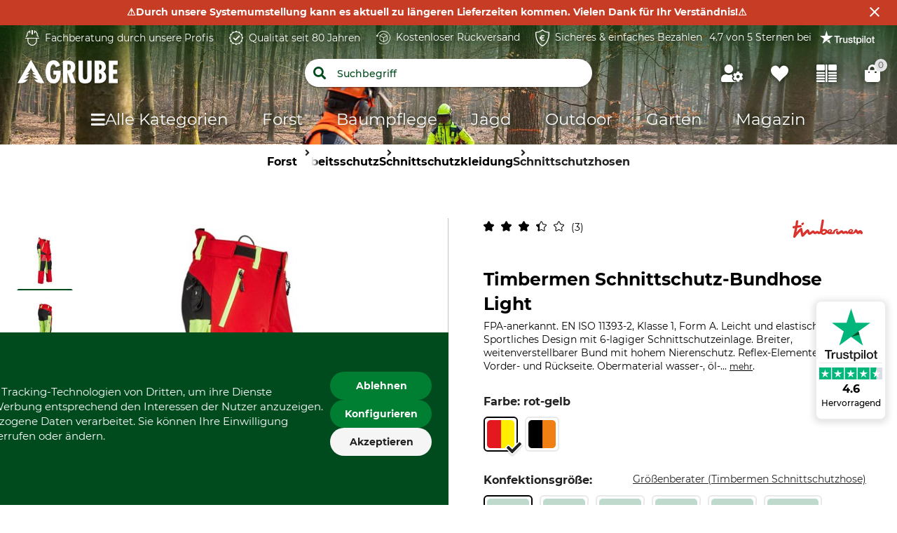

--- FILE ---
content_type: text/html;charset=UTF-8
request_url: https://www.grube.at/p/timbermen-schnittschutz-bundhose-light/321679/
body_size: 122795
content:
<!doctype html>
<html class="" lang="de">
<head>
  <meta http-equiv="Content-type" content="text/html; charset=utf-8">
<meta name="viewport" content="width=device-width, initial-scale=1.0, maximum-scale=1.0, minimum-scale=1.0, user-scalable=0"/>


<meta http-equiv="X-UA-Compatible" content="IE=edge,chrome=1">
<meta http-equiv="cleartype" content="on">

<meta name="description" content="Timbermen Schnittschutz-Bundhose Light: leicht, elastisch, ideal für Sommerarbeit; erhöhen Sie Ihre Sicherheit jetzt!">
      <meta property="og:site_name" content="GRUBE.AT">
      <meta property="og:type" content="website">
      <meta property="og:title" content="Timbermen Schnittschutz-Bundhose Light im GRUBE Shop">
      <meta property="og:description" content="Timbermen Schnittschutz-Bundhose Light: leicht, elastisch, ideal für Sommerarbeit; erhöhen Sie Ihre Sicherheit jetzt!">
      <meta property="og:url" content="https://www.grube.at/p/timbermen-schnittschutz-bundhose-light/321679/">
      <meta property="og:image" content="https://cdn.grube.de/2022/09/07/92-342-01_1_j22.jpg">
      <link href="https://www.grube.at/p/timbermen-schnittschutz-bundhose-light/321679/" rel="canonical">
  <link href="https://skogma.se/p/timbermen-light-sagskyddsbyxa/321679/" hreflang="sv-SE" rel="alternate">
  <link href="https://www.grube.eu/p/timbermen-light-cut-protection-trousers/321679/" hreflang="en" rel="alternate">
  <link href="https://www.grube.at/p/timbermen-schnittschutz-bundhose-light/321679/" hreflang="de-AT" rel="alternate">
  <link href="https://www.grube.de/p/timbermen-schnittschutz-bundhose-light/321679/" hreflang="de-DE" rel="alternate">
  <link href="https://www.grube.sk/p/protiporezove-ochranne-nohavice-timbermen-light/321679/" hreflang="sk-SK" rel="alternate">
  <link href="https://www.grube.fr/p/pantalon-anti-coupure-timbermen-light/321679/" hreflang="fr-FR" rel="alternate">
  <meta name="robots" content="index,follow">
<title>Timbermen Schnittschutz-Bundhose Light im GRUBE Shop</title>
  <link rel="stylesheet" href="/d4d8be9e646d7c4ffb800b3a826b23bc3d9ef89b/assets/grube/css/styles.css" type="text/css" charset="utf-8">

<link rel="apple-touch-icon" sizes="180x180" href="/d4d8be9e646d7c4ffb800b3a826b23bc3d9ef89b/assets/grube/staticImages/apple-touch-icon.png" ><link rel="msapplication-square70x70logo" sizes="70x70" href="/d4d8be9e646d7c4ffb800b3a826b23bc3d9ef89b/assets/grube/staticImages/mstile-70x70.png" ><link rel="msapplication-square144x144logo" sizes="144x144" href="/d4d8be9e646d7c4ffb800b3a826b23bc3d9ef89b/assets/grube/staticImages/mstile-144x144.png" ><link rel="msapplication-square150x150logo" sizes="150x150" href="/d4d8be9e646d7c4ffb800b3a826b23bc3d9ef89b/assets/grube/staticImages/mstile-150x150.png" ><link rel="msapplication-wide310x150logo" sizes="310x150" href="/d4d8be9e646d7c4ffb800b3a826b23bc3d9ef89b/assets/grube/staticImages/mstile-310x150.png" ><link rel="msapplication-square310x310log" sizes="310x310" href="/d4d8be9e646d7c4ffb800b3a826b23bc3d9ef89b/assets/grube/staticImages/mstile-310x310.png" ><link rel="safari-pinned-tab" href="/d4d8be9e646d7c4ffb800b3a826b23bc3d9ef89b/assets/grube/staticImages/safari-pinned-tab.svg" ><link rel="mask-icon" href="/d4d8be9e646d7c4ffb800b3a826b23bc3d9ef89b/assets/grube/staticImages/safari-pinned-tab.svg" color="#004b1e"><meta name="theme-color" content="#004b1e"><meta name="msapplication-TileColor" content="#004b1e"><meta name="theme-color" content="#004b1e"><link rel="icon" type="image/png" sizes="32x32" href="/d4d8be9e646d7c4ffb800b3a826b23bc3d9ef89b/assets/grube/staticImages/favicon-32x32.png" ><link rel="icon" type="image/png" sizes="16x16" href="/d4d8be9e646d7c4ffb800b3a826b23bc3d9ef89b/assets/grube/staticImages/favicon-16x16.png" ><link rel="shortcut icon" type="image/x-icon" href="/d4d8be9e646d7c4ffb800b3a826b23bc3d9ef89b/assets/grube/staticImages/favicon.ico"><link rel="icon" type="image/x-icon" href="/d4d8be9e646d7c4ffb800b3a826b23bc3d9ef89b/assets/grube/staticImages/favicon.ico"><link rel="manifest" href="/manifest.json"><script type="text/javascript">
  window.iShop = {
    config: {
      baseUrl : "https://www.grube.at/",
      colors: {
        primary: "#004b1e"
      },
    },
    shopName: "grube.at",
  };

  window.addEventListener("load", () => {
    try {
      window.__APP.vueInstance.$vuetify.theme.defaults.light.primary = "#004b1e";
    } catch {}
  });
</script>

<script>document.documentElement.className += ' js';</script>

<!--[if lte IE 10]>
<script type="text/javascript">
document.location.href = "/browser-error/";
</script>
<![endif]-->

<script type="text/javascript" charset="utf-8">
  _ishopevents_url = "/ishop-api/events/";
  _ishopevents = [];

  function teaser_click(link, event) {
    _ishopevents.push(event);
    return true;
  }

</script>

<script type="application/ld+json">{"@context":"https://schema.org","@type":"BreadcrumbList","itemListElement":[{"@type":"ListItem","item":{"@id":"https://www.grube.at/","name":"Home"},"position":1},{"@type":"ListItem","item":{"@id":"https://www.grube.at/forst/","name":"Forst"},"position":2},{"@type":"ListItem","item":{"@id":"https://www.grube.at/forst/arbeitsschutz/","name":"Arbeitsschutz"},"position":3},{"@type":"ListItem","item":{"@id":"https://www.grube.at/forst/arbeitsschutz/schnittschutzkleidung/","name":"Schnittschutzkleidung"},"position":4},{"@type":"ListItem","item":{"@id":"https://www.grube.at/forst/arbeitsschutz/schnittschutzkleidung/schnittschutzhosen/","name":"Schnittschutzhosen"},"position":5}],"itemListOrder":"ASCENDING","numberOfItems":5}</script>
  <script type="application/ld+json">{"@context":"https://schema.org","@type":"Product","aggregateRating":{"@type":"AggregateRating","bestRating":5,"itemReviewed":{"@type":"Thing","name":"Timbermen Schnittschutz-Bundhose Light"},"ratingValue":3.3333333333333335,"reviewCount":3,"worstRating":1},"brand":{"@type":"Brand","name":"Timbermen"},"description":"FPA-anerkannt. EN ISO 11393-2, Klasse 1, Form A. Leicht und elastisch. Sportliches Design mit 6-lagiger Schnittschutzeinlage. Breiter, weitenverstellbarer Bund mit hohem Nierenschutz. Reflex-Elemente auf Vorder- und Rückseite. Obermaterial wasser-, öl- und schmutzabweisend. Mit Knieverstärkungen, Zeckenschutzgamasche und rückseitigen Belüftungsreißverschlüssen. Zwei seitliche Einschubtaschen, eine Gesäßtasche, eine aufgesetzte Cargotasche mit Klettverschluss und integrierter Handytasche, eine Zollstocktasche mit Kombischlüsselhalter. Gewicht 1140 g (Gr. L).","image":["https://cdn.grube.de/2022/09/07/92-342-01_1_j22_700.jpg"],"name":"Timbermen Schnittschutz-Bundhose Light","offers":{"@type":"AggregateOffer","highPrice":"269.00","lowPrice":"269.00","offerCount":30,"offers":[{"@type":"Offer","availability":"https://schema.org/InStock","color":"rot-gelb","image":"https://cdn.grube.de/2022/09/07/92-342-01_1_j22_700.jpg","inventoryLevel":{"@type":"QuantitativeValue","value":10},"name":"Farbe rot-gelb. Langgröße L.","price":"269.00","priceCurrency":"EUR","sku":"3216793673","url":"https://www.grube.at/p/timbermen-schnittschutz-bundhose-light/321679/#itemId=3216793673"},{"@type":"Offer","availability":"https://schema.org/InStock","color":"schwarz-orange","image":"https://cdn.grube.de/2022/09/07/92-342-02_1_j22_700.jpg","inventoryLevel":{"@type":"QuantitativeValue","value":7},"name":"Farbe schwarz-orange. Langgröße S.","price":"269.00","priceCurrency":"EUR","sku":"3216795886","url":"https://www.grube.at/p/timbermen-schnittschutz-bundhose-light/321679/#itemId=3216795886"},{"@type":"Offer","availability":"https://schema.org/InStock","color":"schwarz-orange","image":"https://cdn.grube.de/2022/09/07/92-342-02_1_j22_700.jpg","inventoryLevel":{"@type":"QuantitativeValue","value":10},"name":"Farbe schwarz-orange. Größe XL.","price":"269.00","priceCurrency":"EUR","sku":"3216795828","url":"https://www.grube.at/p/timbermen-schnittschutz-bundhose-light/321679/#itemId=3216795828"},{"@type":"Offer","availability":"https://schema.org/InStock","color":"rot-gelb","image":"https://cdn.grube.de/2022/09/07/92-342-01_1_j22_700.jpg","inventoryLevel":{"@type":"QuantitativeValue","value":10},"name":"Farbe rot-gelb. Größe XL.","price":"269.00","priceCurrency":"EUR","sku":"3216793628","url":"https://www.grube.at/p/timbermen-schnittschutz-bundhose-light/321679/#itemId=3216793628"},{"@type":"Offer","availability":"https://schema.org/InStock","color":"rot-gelb","image":"https://cdn.grube.de/2022/09/07/92-342-01_1_j22_700.jpg","inventoryLevel":{"@type":"QuantitativeValue","value":10},"name":"Farbe rot-gelb. Kurzgröße S.","price":"269.00","priceCurrency":"EUR","sku":"3216793653","url":"https://www.grube.at/p/timbermen-schnittschutz-bundhose-light/321679/#itemId=3216793653"},{"@type":"Offer","availability":"https://schema.org/InStock","color":"schwarz-orange","image":"https://cdn.grube.de/2022/09/07/92-342-02_1_j22_700.jpg","inventoryLevel":{"@type":"QuantitativeValue","value":10},"name":"Farbe schwarz-orange. Langgröße L.","price":"269.00","priceCurrency":"EUR","sku":"3216795870","url":"https://www.grube.at/p/timbermen-schnittschutz-bundhose-light/321679/#itemId=3216795870"},{"@type":"Offer","availability":"https://schema.org/InStock","color":"schwarz-orange","image":"https://cdn.grube.de/2022/09/07/92-342-02_1_j22_700.jpg","inventoryLevel":{"@type":"QuantitativeValue","value":10},"name":"Farbe schwarz-orange. Langgröße M.","price":"269.00","priceCurrency":"EUR","sku":"3216795880","url":"https://www.grube.at/p/timbermen-schnittschutz-bundhose-light/321679/#itemId=3216795880"},{"@type":"Offer","availability":"https://schema.org/InStock","color":"rot-gelb","image":"https://cdn.grube.de/2022/09/07/92-342-01_1_j22_700.jpg","inventoryLevel":{"@type":"QuantitativeValue","value":8},"name":"Farbe rot-gelb. Langgröße M.","price":"269.00","priceCurrency":"EUR","sku":"3216793678","url":"https://www.grube.at/p/timbermen-schnittschutz-bundhose-light/321679/#itemId=3216793678"},{"@type":"Offer","availability":"https://schema.org/InStock","color":"rot-gelb","image":"https://cdn.grube.de/2022/09/07/92-342-01_1_j22_700.jpg","inventoryLevel":{"@type":"QuantitativeValue","value":10},"name":"Farbe rot-gelb. Größe M.","price":"269.00","priceCurrency":"EUR","sku":"3216793621","url":"https://www.grube.at/p/timbermen-schnittschutz-bundhose-light/321679/#itemId=3216793621"},{"@type":"Offer","availability":"https://schema.org/InStock","color":"schwarz-orange","image":"https://cdn.grube.de/2022/09/07/92-342-02_1_j22_700.jpg","inventoryLevel":{"@type":"QuantitativeValue","value":10},"name":"Farbe schwarz-orange. Kurzgröße S.","price":"269.00","priceCurrency":"EUR","sku":"3216795853","url":"https://www.grube.at/p/timbermen-schnittschutz-bundhose-light/321679/#itemId=3216795853"},{"@type":"Offer","availability":"https://schema.org/InStock","color":"rot-gelb","image":"https://cdn.grube.de/2022/09/07/92-342-01_1_j22_700.jpg","inventoryLevel":{"@type":"QuantitativeValue","value":10},"name":"Farbe rot-gelb. Größe XXL.","price":"269.00","priceCurrency":"EUR","sku":"3216793635","url":"https://www.grube.at/p/timbermen-schnittschutz-bundhose-light/321679/#itemId=3216793635"},{"@type":"Offer","availability":"https://schema.org/InStock","color":"rot-gelb","image":"https://cdn.grube.de/2022/09/07/92-342-01_1_j22_700.jpg","inventoryLevel":{"@type":"QuantitativeValue","value":10},"name":"Farbe rot-gelb. Langgröße S.","price":"269.00","priceCurrency":"EUR","sku":"3216793682","url":"https://www.grube.at/p/timbermen-schnittschutz-bundhose-light/321679/#itemId=3216793682"},{"@type":"Offer","availability":"https://schema.org/InStock","color":"schwarz-orange","image":"https://cdn.grube.de/2022/09/07/92-342-02_1_j22_700.jpg","inventoryLevel":{"@type":"QuantitativeValue","value":10},"name":"Farbe schwarz-orange. Größe S.","price":"269.00","priceCurrency":"EUR","sku":"3216795823","url":"https://www.grube.at/p/timbermen-schnittschutz-bundhose-light/321679/#itemId=3216795823"},{"@type":"Offer","availability":"https://schema.org/InStock","color":"schwarz-orange","image":"https://cdn.grube.de/2022/09/07/92-342-02_1_j22_700.jpg","inventoryLevel":{"@type":"QuantitativeValue","value":10},"name":"Farbe schwarz-orange. Kurzgröße L.","price":"269.00","priceCurrency":"EUR","sku":"3216795845","url":"https://www.grube.at/p/timbermen-schnittschutz-bundhose-light/321679/#itemId=3216795845"},{"@type":"Offer","availability":"https://schema.org/InStock","color":"schwarz-orange","image":"https://cdn.grube.de/2022/09/07/92-342-02_1_j22_700.jpg","inventoryLevel":{"@type":"QuantitativeValue","value":5},"name":"Farbe schwarz-orange. Langgröße XXL.","price":"269.00","priceCurrency":"EUR","sku":"3216795897","url":"https://www.grube.at/p/timbermen-schnittschutz-bundhose-light/321679/#itemId=3216795897"},{"@type":"Offer","availability":"https://schema.org/InStock","color":"schwarz-orange","image":"https://cdn.grube.de/2022/09/07/92-342-02_1_j22_700.jpg","inventoryLevel":{"@type":"QuantitativeValue","value":8},"name":"Farbe schwarz-orange. Kurzgröße XXL.","price":"269.00","priceCurrency":"EUR","sku":"3216795867","url":"https://www.grube.at/p/timbermen-schnittschutz-bundhose-light/321679/#itemId=3216795867"},{"@type":"Offer","availability":"https://schema.org/InStock","color":"schwarz-orange","image":"https://cdn.grube.de/2022/09/07/92-342-02_1_j22_700.jpg","inventoryLevel":{"@type":"QuantitativeValue","value":10},"name":"Farbe schwarz-orange. Kurzgröße XL.","price":"269.00","priceCurrency":"EUR","sku":"3216795858","url":"https://www.grube.at/p/timbermen-schnittschutz-bundhose-light/321679/#itemId=3216795858"},{"@type":"Offer","availability":"https://schema.org/InStock","color":"rot-gelb","image":"https://cdn.grube.de/2022/09/07/92-342-01_1_j22_700.jpg","inventoryLevel":{"@type":"QuantitativeValue","value":10},"name":"Farbe rot-gelb. Größe S.","price":"269.00","priceCurrency":"EUR","sku":"3216793625","url":"https://www.grube.at/p/timbermen-schnittschutz-bundhose-light/321679/#itemId=3216793625"},{"@type":"Offer","availability":"https://schema.org/InStock","color":"rot-gelb","image":"https://cdn.grube.de/2022/09/07/92-342-01_1_j22_700.jpg","inventoryLevel":{"@type":"QuantitativeValue","value":10},"name":"Farbe rot-gelb. Kurzgröße L.","price":"269.00","priceCurrency":"EUR","sku":"3216793641","url":"https://www.grube.at/p/timbermen-schnittschutz-bundhose-light/321679/#itemId=3216793641"},{"@type":"Offer","availability":"https://schema.org/InStock","color":"rot-gelb","image":"https://cdn.grube.de/2022/09/07/92-342-01_1_j22_700.jpg","inventoryLevel":{"@type":"QuantitativeValue","value":10},"name":"Farbe rot-gelb. Langgröße XL.","price":"269.00","priceCurrency":"EUR","sku":"3216793690","url":"https://www.grube.at/p/timbermen-schnittschutz-bundhose-light/321679/#itemId=3216793690"},{"@type":"Offer","availability":"https://schema.org/InStock","color":"rot-gelb","image":"https://cdn.grube.de/2022/09/07/92-342-01_1_j22_700.jpg","inventoryLevel":{"@type":"QuantitativeValue","value":10},"name":"Farbe rot-gelb. Kurzgröße M.","price":"269.00","priceCurrency":"EUR","sku":"3216793649","url":"https://www.grube.at/p/timbermen-schnittschutz-bundhose-light/321679/#itemId=3216793649"},{"@type":"Offer","availability":"https://schema.org/InStock","color":"rot-gelb","image":"https://cdn.grube.de/2022/09/07/92-342-01_1_j22_700.jpg","inventoryLevel":{"@type":"QuantitativeValue","value":10},"name":"Farbe rot-gelb. Langgröße XXL.","price":"269.00","priceCurrency":"EUR","sku":"3216793695","url":"https://www.grube.at/p/timbermen-schnittschutz-bundhose-light/321679/#itemId=3216793695"},{"@type":"Offer","availability":"https://schema.org/InStock","color":"rot-gelb","image":"https://cdn.grube.de/2022/09/07/92-342-01_1_j22_700.jpg","inventoryLevel":{"@type":"QuantitativeValue","value":10},"name":"Farbe rot-gelb. Kurzgröße XXL.","price":"269.00","priceCurrency":"EUR","sku":"3216793667","url":"https://www.grube.at/p/timbermen-schnittschutz-bundhose-light/321679/#itemId=3216793667"},{"@type":"Offer","availability":"https://schema.org/InStock","color":"schwarz-orange","image":"https://cdn.grube.de/2022/09/07/92-342-02_1_j22_700.jpg","inventoryLevel":{"@type":"QuantitativeValue","value":10},"name":"Farbe schwarz-orange. Größe M.","price":"269.00","priceCurrency":"EUR","sku":"3216795820","url":"https://www.grube.at/p/timbermen-schnittschutz-bundhose-light/321679/#itemId=3216795820"},{"@type":"Offer","availability":"https://schema.org/InStock","color":"schwarz-orange","image":"https://cdn.grube.de/2022/09/07/92-342-02_1_j22_700.jpg","inventoryLevel":{"@type":"QuantitativeValue","value":10},"name":"Farbe schwarz-orange. Kurzgröße M.","price":"269.00","priceCurrency":"EUR","sku":"3216795847","url":"https://www.grube.at/p/timbermen-schnittschutz-bundhose-light/321679/#itemId=3216795847"},{"@type":"Offer","availability":"https://schema.org/InStock","color":"rot-gelb","image":"https://cdn.grube.de/2022/09/07/92-342-01_1_j22_700.jpg","inventoryLevel":{"@type":"QuantitativeValue","value":10},"name":"Farbe rot-gelb. Größe L.","price":"269.00","priceCurrency":"EUR","sku":"3216793612","url":"https://www.grube.at/p/timbermen-schnittschutz-bundhose-light/321679/#itemId=3216793612"},{"@type":"Offer","availability":"https://schema.org/InStock","color":"schwarz-orange","image":"https://cdn.grube.de/2022/09/07/92-342-02_1_j22_700.jpg","inventoryLevel":{"@type":"QuantitativeValue","value":8},"name":"Farbe schwarz-orange. Langgröße XL.","price":"269.00","priceCurrency":"EUR","sku":"3216795892","url":"https://www.grube.at/p/timbermen-schnittschutz-bundhose-light/321679/#itemId=3216795892"},{"@type":"Offer","availability":"https://schema.org/InStock","color":"rot-gelb","image":"https://cdn.grube.de/2022/09/07/92-342-01_1_j22_700.jpg","inventoryLevel":{"@type":"QuantitativeValue","value":10},"name":"Farbe rot-gelb. Kurzgröße XL.","price":"269.00","priceCurrency":"EUR","sku":"3216793660","url":"https://www.grube.at/p/timbermen-schnittschutz-bundhose-light/321679/#itemId=3216793660"},{"@type":"Offer","availability":"https://schema.org/InStock","color":"schwarz-orange","image":"https://cdn.grube.de/2022/09/07/92-342-02_1_j22_700.jpg","inventoryLevel":{"@type":"QuantitativeValue","value":10},"name":"Farbe schwarz-orange. Größe XXL.","price":"269.00","priceCurrency":"EUR","sku":"3216795839","url":"https://www.grube.at/p/timbermen-schnittschutz-bundhose-light/321679/#itemId=3216795839"},{"@type":"Offer","availability":"https://schema.org/InStock","color":"schwarz-orange","image":"https://cdn.grube.de/2022/09/07/92-342-02_1_j22_700.jpg","inventoryLevel":{"@type":"QuantitativeValue","value":10},"name":"Farbe schwarz-orange. Größe L.","price":"269.00","priceCurrency":"EUR","sku":"3216795812","url":"https://www.grube.at/p/timbermen-schnittschutz-bundhose-light/321679/#itemId=3216795812"}],"priceCurrency":"EUR"},"review":{"@type":"Review","author":{"@type":"Person","name":"Tom B."},"headline":"Eigentlich super Hose....","reviewBody":"Von Anfang an war ich begeistert von dieser Hose. Passt gut. Sieht gut aus. Bis 700 Umdrehungen schleudern erlaubt... alles einfach klasse! Jetzt habe ich vor ca. 4 Wochen zwei neue bestellt. Mittlerweile die 4. Retoure. Verarbeitung ist unfassbar schlecht geworden. Taschen festgenäht. Taschen komplett offen. Taschen mit Löchern. Bein unterschiedlich lang. Ich hoffe sehr dass die Qualität wieder besser wird.","reviewRating":{"@type":"Rating","bestRating":5,"ratingValue":1,"worstRating":1}}}</script>
  <script type="text/plain"
          data-usercentrics="ABlyft"
          src="https://cdn.ablyft.com/s/37989761.js"></script>
</head>
<body class="default-layout page-detail-view">

<div
        class="v-application themes--grube"
        data-app id="grube-app"
        data-language="de"
>

  <navigation-info-banner
     :navigation-info-banner="{&quot;backgroundColor&quot;:&quot;#c73c24&quot;,&quot;text&quot;:&quot;⚠️Durch unsere Systemumstellung kann es aktuell zu längeren Lieferzeiten kommen. Vielen Dank für Ihr Verständnis!⚠️&quot;}"
  ></navigation-info-banner>

  <div class="d-none">
    </div>

  <burger-menu
          open-trigger-selector=".header__burger-menu-trigger"
          logo="&lt;span&gt;
        &lt;img
                class=&quot;header__logo&quot;
                alt=&quot;&quot;
                title=&quot;&quot;
                src=&quot;/d4d8be9e646d7c4ffb800b3a826b23bc3d9ef89b/assets/grube/staticImages/logo_grube.svg&quot;
                height=&quot;38px&quot;
        /&gt;
      &lt;/span&gt;"
          logo-image="logo.png"
  >
    <template #content>
      </template>
    <template #footer>
      </template>
  </burger-menu>
  <div
          is="page-overlay"
          class="page-overlay"
  >
  </div>
  <trust-pilot
            :trust-pilot="{&quot;data&quot;:{&quot;media&quot;:{&quot;star128x24&quot;:{&quot;height&quot;:24,&quot;url&quot;:&quot;//images-static.trustpilot.com/api/stars/4.5/128x24.png&quot;,&quot;width&quot;:128},&quot;star256x48&quot;:{&quot;height&quot;:48,&quot;url&quot;:&quot;//images-static.trustpilot.com/api/stars/4.5/256x48.png&quot;,&quot;width&quot;:256},&quot;star512x96&quot;:{&quot;height&quot;:96,&quot;url&quot;:&quot;//images-static.trustpilot.com/api/stars/4.5/512x96.png&quot;,&quot;width&quot;:512},&quot;starSvg&quot;:{&quot;height&quot;:24,&quot;url&quot;:&quot;//images-static.trustpilot.com/api/stars/4.5/star.svg&quot;,&quot;width&quot;:128}},&quot;message&quot;:{&quot;locale&quot;:&quot;de-DE&quot;,&quot;stars&quot;:4.5,&quot;string&quot;:&quot;Hervorragend&quot;},&quot;unit&quot;:{&quot;country&quot;:&quot;AT&quot;,&quot;displayName&quot;:&quot;GRUBE.AT&quot;,&quot;id&quot;:&quot;61c1e899b5187c63f7f41b26&quot;,&quot;links&quot;:[{&quot;href&quot;:&quot;https://api.trustpilot.com/v1/business-units/61c1e899b5187c63f7f41b26/reviews&quot;,&quot;method&quot;:&quot;GET&quot;,&quot;rel&quot;:&quot;business-units-reviews&quot;},{&quot;href&quot;:&quot;https://api.trustpilot.com/v1/business-units/61c1e899b5187c63f7f41b26/web-links&quot;,&quot;method&quot;:&quot;GET&quot;,&quot;rel&quot;:&quot;business-units-web-links&quot;},{&quot;href&quot;:&quot;https://api.trustpilot.com/v1/resources/strings/stars/4.5&quot;,&quot;method&quot;:&quot;GET&quot;,&quot;rel&quot;:&quot;resources-strings-stars&quot;},{&quot;href&quot;:&quot;https://api.trustpilot.com/v1/resources/images/stars/4.5&quot;,&quot;method&quot;:&quot;GET&quot;,&quot;rel&quot;:&quot;resources-images-stars&quot;}],&quot;numberOfReviews&quot;:{&quot;fiveStars&quot;:1661,&quot;fourStars&quot;:119,&quot;oneStar&quot;:58,&quot;threeStars&quot;:33,&quot;total&quot;:1885,&quot;twoStars&quot;:14,&quot;usedForTrustScoreCalculation&quot;:1666},&quot;score&quot;:{&quot;stars&quot;:4.5,&quot;trustScore&quot;:4.6},&quot;status&quot;:&quot;active&quot;,&quot;websiteUrl&quot;:&quot;https://www.grube.at&quot;}},&quot;url&quot;:&quot;https://de.trustpilot.com/review/grube.at&quot;}">
    </trust-pilot>
  <sidebar-flyout class="c-sidebar-flyout">
    <template v-slot:recommendations>
        <recommendations-teaser
          headline=""
          custom-link=""
          custom-link-text=""
          background-color-btn=""
          hover-color-btn=""
          :products="[{&quot;availabilityShort&quot;:&quot;available&quot;,&quot;availabilityStatus&quot;:&quot;GREEN&quot;,&quot;availabilityText&quot;:&quot;Lieferbar in 14-16 Werktagen | Mehr als 10 Artikel auf Lager.&quot;,&quot;available&quot;:true,&quot;counter&quot;:{&quot;availableQuantities&quot;:[]},&quot;maxQuantity&quot;:999999,&quot;brand&quot;:{&quot;name&quot;:&quot;Timbermen&quot;},&quot;cloneOnHover&quot;:false,&quot;features&quot;:[{&quot;featureGroup&quot;:&quot;Produkteigenschaften&quot;,&quot;identifier&quot;:&quot;import:A0829&quot;,&quot;images&quot;:[],&quot;name&quot;:&quot;KWF-Prüfzeichen&quot;,&quot;value&quot;:&quot;KWF Profi&quot;,&quot;values&quot;:[&quot;KWF Profi&quot;]},{&quot;featureGroup&quot;:&quot;Standardattribut&quot;,&quot;identifier&quot;:&quot;import:A0608&quot;,&quot;images&quot;:[],&quot;name&quot;:&quot;Marke&quot;,&quot;value&quot;:&quot;Timbermen&quot;,&quot;values&quot;:[&quot;Timbermen&quot;]},{&quot;featureGroup&quot;:&quot;Standardattribut&quot;,&quot;identifier&quot;:&quot;import:A0525&quot;,&quot;images&quot;:[],&quot;name&quot;:&quot;Produkttyp&quot;,&quot;value&quot;:&quot;Funktionsshirt&quot;,&quot;values&quot;:[&quot;Funktionsshirt&quot;]},{&quot;featureGroup&quot;:&quot;Standardattribut&quot;,&quot;identifier&quot;:&quot;import:A0524&quot;,&quot;images&quot;:[],&quot;name&quot;:&quot;Modellbezeichnung&quot;,&quot;value&quot;:&quot;Langarm&quot;,&quot;values&quot;:[&quot;Langarm&quot;]},{&quot;featureGroup&quot;:&quot;Textilmaterial&quot;,&quot;identifier&quot;:&quot;import:A0499&quot;,&quot;images&quot;:[],&quot;name&quot;:&quot;Oberstoff&quot;,&quot;value&quot;:&quot;100% Polyester&quot;,&quot;values&quot;:[&quot;100% Polyester&quot;]},{&quot;featureGroup&quot;:&quot;Produkteigenschaften&quot;,&quot;identifier&quot;:&quot;import:A0710&quot;,&quot;images&quot;:[{&quot;alt&quot;:&quot;40 °C Buntwäsche&quot;,&quot;src&quot;:&quot;https://cdn.grube.de/2022/05/09/Ginetex_wash-40_j22.png&quot;,&quot;title&quot;:&quot;40 °C Buntwäsche&quot;}],&quot;name&quot;:&quot;Waschen&quot;,&quot;value&quot;:&quot;40 °C Buntwäsche&quot;,&quot;values&quot;:[&quot;40 °C Buntwäsche&quot;]},{&quot;featureGroup&quot;:&quot;Produkteigenschaften&quot;,&quot;identifier&quot;:&quot;import:A0714&quot;,&quot;images&quot;:[{&quot;alt&quot;:&quot;Nicht bleichen&quot;,&quot;src&quot;:&quot;https://cdn.grube.de/2022/05/09/Ginetex_not-bleaching_j22.png&quot;,&quot;title&quot;:&quot;Nicht bleichen&quot;}],&quot;name&quot;:&quot;Bleichen&quot;,&quot;value&quot;:&quot;Nicht bleichen&quot;,&quot;values&quot;:[&quot;Nicht bleichen&quot;]},{&quot;featureGroup&quot;:&quot;Produkteigenschaften&quot;,&quot;identifier&quot;:&quot;import:A0711&quot;,&quot;images&quot;:[{&quot;alt&quot;:&quot;Nicht im Wäschetrockner trocknen&quot;,&quot;src&quot;:&quot;https://cdn.grube.de/2022/05/09/Ginetex_not-drying_j22.png&quot;,&quot;title&quot;:&quot;Nicht im Wäschetrockner trocknen&quot;}],&quot;name&quot;:&quot;Trocknen&quot;,&quot;value&quot;:&quot;Nicht im Wäschetrockner trocknen&quot;,&quot;values&quot;:[&quot;Nicht im Wäschetrockner trocknen&quot;]},{&quot;featureGroup&quot;:&quot;Produkteigenschaften&quot;,&quot;identifier&quot;:&quot;import:A0712&quot;,&quot;images&quot;:[{&quot;alt&quot;:&quot;Bügeln bis 110 °C&quot;,&quot;src&quot;:&quot;https://cdn.grube.de/2022/05/09/Ginetex_iron-max-110_j22.png&quot;,&quot;title&quot;:&quot;Bügeln bis 110 °C&quot;}],&quot;name&quot;:&quot;Bügeln&quot;,&quot;value&quot;:&quot;Bügeln bis 110 °C&quot;,&quot;values&quot;:[&quot;Bügeln bis 110 °C&quot;]},{&quot;featureGroup&quot;:&quot;Produkteigenschaften&quot;,&quot;identifier&quot;:&quot;import:A0713&quot;,&quot;images&quot;:[{&quot;alt&quot;:&quot;Nicht trockenreinigen&quot;,&quot;src&quot;:&quot;https://cdn.grube.de/2022/05/09/Ginetex_pro-dry-not_j22.png&quot;,&quot;title&quot;:&quot;Nicht trockenreinigen&quot;}],&quot;name&quot;:&quot;Professionelle Textilpflege&quot;,&quot;value&quot;:&quot;Nicht trockenreinigen&quot;,&quot;values&quot;:[&quot;Nicht trockenreinigen&quot;]},{&quot;featureGroup&quot;:&quot;Produkteigenschaften&quot;,&quot;identifier&quot;:&quot;import:A0486&quot;,&quot;images&quot;:[],&quot;name&quot;:&quot;Für&quot;,&quot;value&quot;:&quot;Herren&quot;,&quot;values&quot;:[&quot;Herren&quot;]},{&quot;featureGroup&quot;:&quot;Größe &amp; Farbe&quot;,&quot;identifier&quot;:&quot;import:A0509&quot;,&quot;images&quot;:[{&quot;alt&quot;:&quot;rot-gelb&quot;,&quot;src&quot;:&quot;https://cdn.grube.de/2020/05/07/farbe_rot_gelb_cymk_standard.png&quot;,&quot;title&quot;:&quot;rot-gelb&quot;}],&quot;name&quot;:&quot;Farbe&quot;,&quot;value&quot;:&quot;rot-gelb&quot;,&quot;values&quot;:[&quot;rot-gelb&quot;]},{&quot;featureGroup&quot;:&quot;Größe &amp; Farbe&quot;,&quot;identifier&quot;:&quot;import:A0202&quot;,&quot;images&quot;:[],&quot;name&quot;:&quot;Konfektionsgröße&quot;,&quot;value&quot;:&quot;L&quot;,&quot;values&quot;:[&quot;L&quot;]}],&quot;hero&quot;:false,&quot;id&quot;:&quot;337909&quot;,&quot;images&quot;:[{&quot;alt&quot;:&quot;Timbermen Funktionsshirt Langarm&quot;,&quot;src&quot;:&quot;https://cdn.grube.de/2019/06/13/92-349-01_1.jpg&quot;,&quot;title&quot;:&quot;Timbermen Funktionsshirt Langarm&quot;},{&quot;alt&quot;:&quot;Timbermen Funktionsshirt Langarm&quot;,&quot;src&quot;:&quot;https://cdn.grube.de/2020/06/10/92-349-01_2.jpg&quot;,&quot;title&quot;:&quot;Timbermen Funktionsshirt Langarm&quot;},{&quot;alt&quot;:&quot;Timbermen Funktionsshirt Langarm&quot;,&quot;src&quot;:&quot;https://cdn.grube.de/2020/02/17/92-349-01_3.jpg&quot;,&quot;title&quot;:&quot;Timbermen Funktionsshirt Langarm&quot;},{&quot;alt&quot;:&quot;Timbermen Funktionsshirt Langarm&quot;,&quot;src&quot;:&quot;https://cdn.grube.de/2019/06/12/92-349-02_1.jpg&quot;,&quot;title&quot;:&quot;Timbermen Funktionsshirt Langarm&quot;},{&quot;alt&quot;:&quot;Timbermen Funktionsshirt Langarm&quot;,&quot;src&quot;:&quot;https://cdn.grube.de/2020/06/10/92-349-02_2.jpg&quot;,&quot;title&quot;:&quot;Timbermen Funktionsshirt Langarm&quot;},{&quot;alt&quot;:&quot;Timbermen Funktionsshirt Langarm&quot;,&quot;src&quot;:&quot;https://cdn.grube.de/2020/02/17/92-349-02_5.jpg&quot;,&quot;title&quot;:&quot;Timbermen Funktionsshirt Langarm&quot;}],&quot;inCart&quot;:false,&quot;itemId&quot;:&quot;3379094516&quot;,&quot;labels&quot;:[],&quot;lazyLoadImages&quot;:true,&quot;longDescription&quot;:&quot;&lt;p&gt;FPA-anerkannt. Das Timbermen Funktionsshirt Langarm überzeugt mit Funktion, Tragekomfort. Dank des Coolmax-Materials ist das Shirt hoch atmungsaktiv und feuchtigkeitsableitend.&amp;nbsp;&lt;/p&gt;\n\n&lt;ul&gt;\n&lt;li&gt;leicht und elastisch&lt;/li&gt;\n\n&lt;li&gt;schnelltrocknend&lt;/li&gt;\n\n&lt;li&gt;Stehkragen mit Kinnschutz&lt;/li&gt;\n\n&lt;li&gt;kurzer Reißverschluss&lt;/li&gt;\n\n&lt;li&gt;eine Reißverschluss-Brusttasche&lt;/li&gt;\n\n&lt;li&gt;reflektierende Elemente auf den Schultern&lt;/li&gt;\n\n&lt;li&gt;maschinenwaschbar&lt;/li&gt;\n&lt;/ul&gt;&quot;,&quot;name&quot;:&quot;Timbermen Funktionsshirt Langarm&quot;,&quot;onWishlist&quot;:false,&quot;plpVariations&quot;:{&quot;variationColors&quot;:[{&quot;color&quot;:&quot;rot-gelb&quot;,&quot;colorImage&quot;:&quot;https://cdn.grube.de/2020/05/07/farbe_rot_gelb_cymk_standard_100.png&quot;,&quot;itemId&quot;:&quot;3379094598&quot;,&quot;productImage&quot;:{&quot;path&quot;:&quot;https://cdn.grube.de/2019/06/13/92-349-01_1.jpg&quot;},&quot;selected&quot;:false,&quot;variationSizes&quot;:[{&quot;displayValue&quot;:&quot;S&quot;,&quot;itemId&quot;:&quot;3379094552&quot;,&quot;selected&quot;:false},{&quot;displayValue&quot;:&quot;M&quot;,&quot;itemId&quot;:&quot;3379094537&quot;,&quot;selected&quot;:false},{&quot;displayValue&quot;:&quot;L&quot;,&quot;itemId&quot;:&quot;3379094516&quot;,&quot;selected&quot;:true},{&quot;displayValue&quot;:&quot;XL&quot;,&quot;itemId&quot;:&quot;3379094573&quot;,&quot;selected&quot;:false},{&quot;displayValue&quot;:&quot;XXL&quot;,&quot;itemId&quot;:&quot;3379094598&quot;,&quot;selected&quot;:false}]},{&quot;color&quot;:&quot;schwarz-orange&quot;,&quot;colorImage&quot;:&quot;https://cdn.grube.de/2020/05/07/farbe_schwarz_orange_cymk_standard_100.png&quot;,&quot;itemId&quot;:&quot;3379097992&quot;,&quot;productImage&quot;:{&quot;path&quot;:&quot;https://cdn.grube.de/2019/06/12/92-349-02_1.jpg&quot;},&quot;selected&quot;:false,&quot;variationSizes&quot;:[{&quot;displayValue&quot;:&quot;S&quot;,&quot;itemId&quot;:&quot;3379097948&quot;,&quot;selected&quot;:false},{&quot;displayValue&quot;:&quot;M&quot;,&quot;itemId&quot;:&quot;3379097934&quot;,&quot;selected&quot;:false},{&quot;displayValue&quot;:&quot;L&quot;,&quot;itemId&quot;:&quot;3379097923&quot;,&quot;selected&quot;:false},{&quot;displayValue&quot;:&quot;XL&quot;,&quot;itemId&quot;:&quot;3379097968&quot;,&quot;selected&quot;:false},{&quot;displayValue&quot;:&quot;XXL&quot;,&quot;itemId&quot;:&quot;3379097992&quot;,&quot;selected&quot;:false}]}],&quot;variationCount&quot;:2,&quot;variationSizes&quot;:[],&quot;variationType&quot;:&quot;COLOR_AND_SIZE&quot;},&quot;price&quot;:{&quot;b2cPrice&quot;:&quot;59,90 €&quot;,&quot;b2cPriceNet&quot;:&quot;49,92 €&quot;,&quot;currency&quot;:&quot;€&quot;,&quot;current&quot;:&quot;59,90 €&quot;,&quot;glidingPrice&quot;:[{&quot;price&quot;:&quot;59,90 €&quot;,&quot;quantity&quot;:0}],&quot;glidingPriceNet&quot;:[{&quot;price&quot;:&quot;49,92 €&quot;,&quot;quantity&quot;:0}],&quot;isBasicPrice&quot;:false,&quot;isFromPrice&quot;:false,&quot;isOldPrice&quot;:false,&quot;isRetailPrice&quot;:false,&quot;isSignificantlyReduced&quot;:false,&quot;old&quot;:&quot;0,00 €&quot;,&quot;oldNet&quot;:&quot;0,00 €&quot;,&quot;priceError&quot;:false,&quot;priceForSchemaOrgOffer&quot;:&quot;59.9&quot;,&quot;priceNet&quot;:&quot;49,92 €&quot;,&quot;rrp&quot;:&quot;59,90 €&quot;,&quot;rrpNet&quot;:&quot;49,92 €&quot;,&quot;savedAmount&quot;:&quot;0,00 €&quot;,&quot;savedAmountNet&quot;:&quot;0,00 €&quot;,&quot;savedPercentage&quot;:0},&quot;productCustomization&quot;:{&quot;customizable&quot;:false},&quot;productGroup&quot;:&quot;Pullover&quot;,&quot;productId&quot;:&quot;337909&quot;,&quot;ratingAverage&quot;:0.0,&quot;ratingCount&quot;:0,&quot;reviewsOverall&quot;:{&quot;average&quot;:0.0,&quot;bestRating&quot;:-2147483648,&quot;count&quot;:0,&quot;reviews&quot;:[],&quot;worstRating&quot;:2147483647},&quot;sellingPoints&quot;:[],&quot;shortDescription&quot;:&quot;&lt;p&gt;FPA-anerkannt. Hoch atmungsaktives Coolmax-Material, leicht, elastisch, schnelltrocknend. Stehkragen mit Kinnschutz. Kurzer Reißverschluss, eine Reißverschluss-Brusttasche. Reflektierende Elemente auf den Schultern.&lt;/p&gt;&quot;,&quot;url&quot;:&quot;/p/timbermen-funktionsshirt-langarm/337909/#itemId=3379094516&quot;,&quot;valid&quot;:true,&quot;variations&quot;:[{&quot;attributeName&quot;:&quot;import:A0509&quot;,&quot;colorVariation&quot;:true,&quot;display_string&quot;:&quot;Farbe&quot;,&quot;name&quot;:&quot;var[import:A0509]&quot;,&quot;options&quot;:[{&quot;attributeName&quot;:&quot;import:A0509&quot;,&quot;availability&quot;:{&quot;availabilityShort&quot;:&quot;available&quot;,&quot;availabilityStatus&quot;:&quot;GREEN&quot;,&quot;availabilityText&quot;:&quot;Lieferbar in 1-3 Werktagen | Es sind noch 7 Artikel auf Lager.&quot;,&quot;available&quot;:true,&quot;counter&quot;:{&quot;availableQuantities&quot;:[]},&quot;maxQuantity&quot;:999999},&quot;isAvailable&quot;:true,&quot;label&quot;:&quot;rot-gelb&quot;,&quot;value&quot;:&quot;rot-gelb&quot;,&quot;valueImage&quot;:&quot;https://cdn.grube.de/2020/05/07/farbe_rot_gelb_cymk_standard_100.png&quot;,&quot;valueThumb&quot;:&quot;rot-gelb&quot;},{&quot;attributeName&quot;:&quot;import:A0509&quot;,&quot;availability&quot;:{&quot;availabilityShort&quot;:&quot;available&quot;,&quot;availabilityStatus&quot;:&quot;GREEN&quot;,&quot;availabilityText&quot;:&quot;Lieferbar in 1-3 Werktagen | Mehr als 10 Artikel auf Lager.&quot;,&quot;available&quot;:true,&quot;counter&quot;:{&quot;availableQuantities&quot;:[]},&quot;maxQuantity&quot;:999999},&quot;isAvailable&quot;:true,&quot;label&quot;:&quot;schwarz-orange&quot;,&quot;value&quot;:&quot;schwarz-orange&quot;,&quot;valueImage&quot;:&quot;https://cdn.grube.de/2020/05/07/farbe_schwarz_orange_cymk_standard_100.png&quot;,&quot;valueThumb&quot;:&quot;schwarz-orange&quot;}],&quot;selectedOption&quot;:&quot;rot-gelb&quot;},{&quot;attributeName&quot;:&quot;import:A0202&quot;,&quot;colorVariation&quot;:false,&quot;display_string&quot;:&quot;Konfektionsgröße&quot;,&quot;name&quot;:&quot;var[import:A0202]&quot;,&quot;options&quot;:[{&quot;attributeName&quot;:&quot;import:A0202&quot;,&quot;availability&quot;:{&quot;availabilityShort&quot;:&quot;available&quot;,&quot;availabilityStatus&quot;:&quot;GREEN&quot;,&quot;availabilityText&quot;:&quot;Lieferbar in 1-3 Werktagen | Mehr als 10 Artikel auf Lager.&quot;,&quot;available&quot;:true,&quot;counter&quot;:{&quot;availableQuantities&quot;:[]},&quot;maxQuantity&quot;:999999},&quot;isAvailable&quot;:true,&quot;label&quot;:&quot;S&quot;,&quot;value&quot;:&quot;S&quot;},{&quot;attributeName&quot;:&quot;import:A0202&quot;,&quot;availability&quot;:{&quot;availabilityShort&quot;:&quot;available&quot;,&quot;availabilityStatus&quot;:&quot;GREEN&quot;,&quot;availabilityText&quot;:&quot;Lieferbar in 1-3 Werktagen | Mehr als 10 Artikel auf Lager.&quot;,&quot;available&quot;:true,&quot;counter&quot;:{&quot;availableQuantities&quot;:[]},&quot;maxQuantity&quot;:999999},&quot;isAvailable&quot;:true,&quot;label&quot;:&quot;M&quot;,&quot;value&quot;:&quot;M&quot;},{&quot;attributeName&quot;:&quot;import:A0202&quot;,&quot;availability&quot;:{&quot;availabilityShort&quot;:&quot;available&quot;,&quot;availabilityStatus&quot;:&quot;GREEN&quot;,&quot;availabilityText&quot;:&quot;Lieferbar in 14-16 Werktagen | Mehr als 10 Artikel auf Lager.&quot;,&quot;available&quot;:true,&quot;counter&quot;:{&quot;availableQuantities&quot;:[]},&quot;maxQuantity&quot;:999999},&quot;isAvailable&quot;:true,&quot;label&quot;:&quot;L&quot;,&quot;value&quot;:&quot;L&quot;},{&quot;attributeName&quot;:&quot;import:A0202&quot;,&quot;availability&quot;:{&quot;availabilityShort&quot;:&quot;available&quot;,&quot;availabilityStatus&quot;:&quot;GREEN&quot;,&quot;availabilityText&quot;:&quot;Lieferbar in 14-16 Werktagen | Mehr als 10 Artikel auf Lager.&quot;,&quot;available&quot;:true,&quot;counter&quot;:{&quot;availableQuantities&quot;:[]},&quot;maxQuantity&quot;:999999},&quot;isAvailable&quot;:true,&quot;label&quot;:&quot;XL&quot;,&quot;value&quot;:&quot;XL&quot;},{&quot;attributeName&quot;:&quot;import:A0202&quot;,&quot;availability&quot;:{&quot;availabilityShort&quot;:&quot;available&quot;,&quot;availabilityStatus&quot;:&quot;GREEN&quot;,&quot;availabilityText&quot;:&quot;Lieferbar in 1-3 Werktagen | Es sind noch 7 Artikel auf Lager.&quot;,&quot;available&quot;:true,&quot;counter&quot;:{&quot;availableQuantities&quot;:[]},&quot;maxQuantity&quot;:999999},&quot;isAvailable&quot;:true,&quot;label&quot;:&quot;XXL&quot;,&quot;value&quot;:&quot;XXL&quot;}],&quot;selectedOption&quot;:&quot;L&quot;}]},{&quot;availabilityShort&quot;:&quot;available&quot;,&quot;availabilityStatus&quot;:&quot;GREEN&quot;,&quot;availabilityText&quot;:&quot;Lieferbar in 1-3 Werktagen | Mehr als 10 Artikel auf Lager.&quot;,&quot;available&quot;:true,&quot;counter&quot;:{&quot;availableQuantities&quot;:[]},&quot;maxQuantity&quot;:999999,&quot;brand&quot;:{&quot;name&quot;:&quot;Müller&quot;},&quot;cloneOnHover&quot;:false,&quot;features&quot;:[{&quot;featureGroup&quot;:&quot;Standardattribut&quot;,&quot;identifier&quot;:&quot;import:A0608&quot;,&quot;images&quot;:[],&quot;name&quot;:&quot;Marke&quot;,&quot;value&quot;:&quot;Müller&quot;,&quot;values&quot;:[&quot;Müller&quot;]},{&quot;featureGroup&quot;:&quot;Standardattribut&quot;,&quot;identifier&quot;:&quot;import:A0525&quot;,&quot;images&quot;:[],&quot;name&quot;:&quot;Produkttyp&quot;,&quot;value&quot;:&quot;Universalsappie&quot;,&quot;values&quot;:[&quot;Universalsappie&quot;]},{&quot;featureGroup&quot;:&quot;Standardattribut&quot;,&quot;identifier&quot;:&quot;import:A0524&quot;,&quot;images&quot;:[],&quot;name&quot;:&quot;Modellbezeichnung&quot;,&quot;value&quot;:&quot;Tiroler Form&quot;,&quot;values&quot;:[&quot;Tiroler Form&quot;]},{&quot;featureGroup&quot;:&quot;Standardattribut&quot;,&quot;identifier&quot;:&quot;import:A0905&quot;,&quot;images&quot;:[{&quot;alt&quot;:&quot;Made in Austria&quot;,&quot;src&quot;:&quot;https://cdn.grube.de/2024/10/24/square_icon_at.png&quot;,&quot;title&quot;:&quot;Made in Austria&quot;}],&quot;name&quot;:&quot;Herstellung&quot;,&quot;value&quot;:&quot;Made in Austria&quot;,&quot;values&quot;:[&quot;Made in Austria&quot;]},{&quot;featureGroup&quot;:&quot;Produkteigenschaften&quot;,&quot;identifier&quot;:&quot;import:A0047&quot;,&quot;images&quot;:[],&quot;name&quot;:&quot;Kopfgewicht&quot;,&quot;value&quot;:&quot;800 g&quot;,&quot;values&quot;:[&quot;800 g&quot;]},{&quot;featureGroup&quot;:&quot;Maße &amp; Gewichte&quot;,&quot;identifier&quot;:&quot;import:A0033&quot;,&quot;images&quot;:[],&quot;name&quot;:&quot;Länge&quot;,&quot;value&quot;:&quot;110 cm&quot;,&quot;values&quot;:[&quot;110 cm&quot;]}],&quot;hero&quot;:false,&quot;id&quot;:&quot;794608&quot;,&quot;images&quot;:[{&quot;alt&quot;:&quot;Müller Tiroler Universal Sappie&quot;,&quot;src&quot;:&quot;https://cdn.grube.de/1995/09/01/art_24-115_1.jpg&quot;,&quot;title&quot;:&quot;Müller Tiroler Universal Sappie&quot;}],&quot;inCart&quot;:false,&quot;itemId&quot;:&quot;7946081830&quot;,&quot;labels&quot;:[],&quot;lazyLoadImages&quot;:true,&quot;longDescription&quot;:&quot;&lt;p&gt;Leicht gebogene Form, mit Eschenstiel.&lt;/p&gt;&quot;,&quot;name&quot;:&quot;Müller Tiroler Universal Sappie&quot;,&quot;onWishlist&quot;:false,&quot;plpVariations&quot;:{&quot;variationColors&quot;:[],&quot;variationCount&quot;:3,&quot;variationSizes&quot;:[],&quot;variationType&quot;:&quot;VARIATIONS&quot;},&quot;price&quot;:{&quot;b2cPrice&quot;:&quot;118,00 €&quot;,&quot;b2cPriceNet&quot;:&quot;98,33 €&quot;,&quot;currency&quot;:&quot;€&quot;,&quot;current&quot;:&quot;118,00 €&quot;,&quot;glidingPrice&quot;:[{&quot;price&quot;:&quot;118,00 €&quot;,&quot;quantity&quot;:0}],&quot;glidingPriceNet&quot;:[{&quot;price&quot;:&quot;98,33 €&quot;,&quot;quantity&quot;:0}],&quot;isBasicPrice&quot;:false,&quot;isFromPrice&quot;:true,&quot;isOldPrice&quot;:false,&quot;isRetailPrice&quot;:false,&quot;isSignificantlyReduced&quot;:true,&quot;old&quot;:&quot;0,00 €&quot;,&quot;oldNet&quot;:&quot;0,00 €&quot;,&quot;priceError&quot;:false,&quot;priceForSchemaOrgOffer&quot;:&quot;118.0&quot;,&quot;priceNet&quot;:&quot;98,33 €&quot;,&quot;rrp&quot;:&quot;118,00 €&quot;,&quot;rrpNet&quot;:&quot;98,33 €&quot;,&quot;savedAmount&quot;:&quot;0,00 €&quot;,&quot;savedAmountNet&quot;:&quot;0,00 €&quot;,&quot;savedPercentage&quot;:0},&quot;productCustomization&quot;:{&quot;customizable&quot;:false},&quot;productGroup&quot;:&quot;Sappies&quot;,&quot;productId&quot;:&quot;794608&quot;,&quot;ratingAverage&quot;:0.0,&quot;ratingCount&quot;:0,&quot;reviewsOverall&quot;:{&quot;average&quot;:0.0,&quot;bestRating&quot;:-2147483648,&quot;count&quot;:0,&quot;reviews&quot;:[],&quot;worstRating&quot;:2147483647},&quot;sellingPoints&quot;:[],&quot;shortDescription&quot;:&quot;&lt;p&gt;Leicht gebogene Form, mit Eschenstiel.&lt;/p&gt;&quot;,&quot;url&quot;:&quot;/p/mueller-tiroler-universal-sappie/794608/#itemId=7946081830&quot;,&quot;valid&quot;:true,&quot;variations&quot;:[{&quot;attributeName&quot;:&quot;import:A0047&quot;,&quot;colorVariation&quot;:false,&quot;display_string&quot;:&quot;Kopfgewicht&quot;,&quot;name&quot;:&quot;var[import:A0047]&quot;,&quot;options&quot;:[{&quot;attributeName&quot;:&quot;import:A0047&quot;,&quot;availability&quot;:{&quot;availabilityShort&quot;:&quot;available&quot;,&quot;availabilityStatus&quot;:&quot;GREEN&quot;,&quot;availabilityText&quot;:&quot;Lieferbar in 1-3 Werktagen | Mehr als 10 Artikel auf Lager.&quot;,&quot;available&quot;:true,&quot;counter&quot;:{&quot;availableQuantities&quot;:[]},&quot;maxQuantity&quot;:999999},&quot;isAvailable&quot;:true,&quot;label&quot;:&quot;800 g&quot;,&quot;value&quot;:&quot;800 g&quot;},{&quot;attributeName&quot;:&quot;import:A0047&quot;,&quot;availability&quot;:{&quot;availabilityShort&quot;:&quot;available&quot;,&quot;availabilityStatus&quot;:&quot;GREEN&quot;,&quot;availabilityText&quot;:&quot;Lieferbar in 1-3 Werktagen | Mehr als 10 Artikel auf Lager.&quot;,&quot;available&quot;:true,&quot;counter&quot;:{&quot;availableQuantities&quot;:[]},&quot;maxQuantity&quot;:999999},&quot;isAvailable&quot;:true,&quot;label&quot;:&quot;1100 g&quot;,&quot;value&quot;:&quot;1100 g&quot;},{&quot;attributeName&quot;:&quot;import:A0047&quot;,&quot;availability&quot;:{&quot;availabilityShort&quot;:&quot;available&quot;,&quot;availabilityStatus&quot;:&quot;GREEN&quot;,&quot;availabilityText&quot;:&quot;Lieferbar in 14-16 Werktagen | Mehr als 10 Artikel auf Lager.&quot;,&quot;available&quot;:true,&quot;counter&quot;:{&quot;availableQuantities&quot;:[]},&quot;maxQuantity&quot;:999999},&quot;isAvailable&quot;:true,&quot;label&quot;:&quot;1300 g&quot;,&quot;value&quot;:&quot;1300 g&quot;}],&quot;selectedOption&quot;:&quot;800 g&quot;},{&quot;attributeName&quot;:&quot;import:A0033&quot;,&quot;colorVariation&quot;:false,&quot;display_string&quot;:&quot;Länge&quot;,&quot;name&quot;:&quot;var[import:A0033]&quot;,&quot;options&quot;:[{&quot;attributeName&quot;:&quot;import:A0033&quot;,&quot;availability&quot;:{&quot;availabilityShort&quot;:&quot;available&quot;,&quot;availabilityStatus&quot;:&quot;GREEN&quot;,&quot;availabilityText&quot;:&quot;Lieferbar in 1-3 Werktagen | Mehr als 10 Artikel auf Lager.&quot;,&quot;available&quot;:true,&quot;counter&quot;:{&quot;availableQuantities&quot;:[]},&quot;maxQuantity&quot;:999999},&quot;isAvailable&quot;:true,&quot;label&quot;:&quot;110 cm&quot;,&quot;value&quot;:&quot;110 cm&quot;}],&quot;selectedOption&quot;:&quot;110 cm&quot;}]},{&quot;availabilityShort&quot;:&quot;available&quot;,&quot;availabilityStatus&quot;:&quot;GREEN&quot;,&quot;availabilityText&quot;:&quot;Lieferbar in 1-3 Werktagen | Mehr als 10 Artikel auf Lager.&quot;,&quot;available&quot;:true,&quot;counter&quot;:{&quot;availableQuantities&quot;:[]},&quot;maxQuantity&quot;:999999,&quot;brand&quot;:{&quot;name&quot;:&quot;Ochsenkopf&quot;},&quot;cloneOnHover&quot;:false,&quot;features&quot;:[{&quot;featureGroup&quot;:&quot;Produkteigenschaften&quot;,&quot;identifier&quot;:&quot;import:A0829&quot;,&quot;images&quot;:[],&quot;name&quot;:&quot;KWF-Prüfzeichen&quot;,&quot;value&quot;:&quot;KWF Profi&quot;,&quot;values&quot;:[&quot;KWF Profi&quot;]},{&quot;featureGroup&quot;:&quot;Standardattribut&quot;,&quot;identifier&quot;:&quot;import:A0608&quot;,&quot;images&quot;:[],&quot;name&quot;:&quot;Marke&quot;,&quot;value&quot;:&quot;Ochsenkopf&quot;,&quot;values&quot;:[&quot;Ochsenkopf&quot;]},{&quot;featureGroup&quot;:&quot;Standardattribut&quot;,&quot;identifier&quot;:&quot;import:A0525&quot;,&quot;images&quot;:[],&quot;name&quot;:&quot;Produkttyp&quot;,&quot;value&quot;:&quot;Kunststoffkeil&quot;,&quot;values&quot;:[&quot;Kunststoffkeil&quot;]},{&quot;featureGroup&quot;:&quot;Standardattribut&quot;,&quot;identifier&quot;:&quot;import:A0524&quot;,&quot;images&quot;:[],&quot;name&quot;:&quot;Modellbezeichnung&quot;,&quot;value&quot;:&quot;Labrador&quot;,&quot;values&quot;:[&quot;Labrador&quot;]},{&quot;featureGroup&quot;:&quot;Standardattribut&quot;,&quot;identifier&quot;:&quot;import:A0905&quot;,&quot;images&quot;:[{&quot;alt&quot;:&quot;Made in Germany&quot;,&quot;src&quot;:&quot;https://cdn.grube.de/2024/10/24/square_icon_de.png&quot;,&quot;title&quot;:&quot;Made in Germany&quot;}],&quot;name&quot;:&quot;Herstellung&quot;,&quot;value&quot;:&quot;Made in Germany&quot;,&quot;values&quot;:[&quot;Made in Germany&quot;]}],&quot;hero&quot;:false,&quot;id&quot;:&quot;763180&quot;,&quot;images&quot;:[{&quot;alt&quot;:&quot;Ochsenkopf Kunststoffkeil Labrador&quot;,&quot;src&quot;:&quot;https://cdn.grube.de/2023/12/04/20-101_1_j23.jpg&quot;,&quot;title&quot;:&quot;Ochsenkopf Kunststoffkeil Labrador&quot;},{&quot;alt&quot;:&quot;Ochsenkopf Kunststoffkeil Labrador&quot;,&quot;src&quot;:&quot;https://cdn.grube.de/2023/12/04/20-101_2_j23.jpg&quot;,&quot;title&quot;:&quot;Ochsenkopf Kunststoffkeil Labrador&quot;}],&quot;inCart&quot;:false,&quot;itemId&quot;:&quot;7631803243&quot;,&quot;labels&quot;:[],&quot;lazyLoadImages&quot;:true,&quot;longDescription&quot;:&quot;&lt;p&gt;Fällkeil aus hochwertigem Polyamid mit Lamellen auf Ober- und Unterseite. Extrem schlagfest. Hubwinkel 10°. Maße 245 x 75 x 40 mm (L x B x H). Gewicht 400 g.&amp;nbsp;Keile können splittern. Bei Keilarbeiten Schutzbrille tragen. Kunststoffkeile können austrocknen und dadurch spröde werden. Feucht aufbewahren.&lt;/p&gt;&quot;,&quot;name&quot;:&quot;Ochsenkopf Kunststoffkeil Labrador&quot;,&quot;onWishlist&quot;:false,&quot;plpVariations&quot;:{&quot;variationColors&quot;:[],&quot;variationCount&quot;:1,&quot;variationSizes&quot;:[],&quot;variationType&quot;:&quot;ONE_VARIATION&quot;},&quot;price&quot;:{&quot;b2cPrice&quot;:&quot;24,90 €&quot;,&quot;b2cPriceNet&quot;:&quot;20,75 €&quot;,&quot;currency&quot;:&quot;€&quot;,&quot;current&quot;:&quot;24,90 €&quot;,&quot;glidingPrice&quot;:[{&quot;price&quot;:&quot;24,90 €&quot;,&quot;quantity&quot;:0}],&quot;glidingPriceNet&quot;:[{&quot;price&quot;:&quot;20,75 €&quot;,&quot;quantity&quot;:0}],&quot;isBasicPrice&quot;:false,&quot;isFromPrice&quot;:false,&quot;isOldPrice&quot;:false,&quot;isRetailPrice&quot;:false,&quot;isSignificantlyReduced&quot;:false,&quot;old&quot;:&quot;0,00 €&quot;,&quot;oldNet&quot;:&quot;0,00 €&quot;,&quot;priceError&quot;:false,&quot;priceForSchemaOrgOffer&quot;:&quot;24.9&quot;,&quot;priceNet&quot;:&quot;20,75 €&quot;,&quot;rrp&quot;:&quot;24,90 €&quot;,&quot;rrpNet&quot;:&quot;20,75 €&quot;,&quot;savedAmount&quot;:&quot;0,00 €&quot;,&quot;savedAmountNet&quot;:&quot;0,00 €&quot;,&quot;savedPercentage&quot;:0},&quot;productCustomization&quot;:{&quot;customizable&quot;:false},&quot;productGroup&quot;:&quot;Keile&quot;,&quot;productId&quot;:&quot;763180&quot;,&quot;ratingAverage&quot;:0.0,&quot;ratingCount&quot;:0,&quot;reviewsOverall&quot;:{&quot;average&quot;:0.0,&quot;bestRating&quot;:-2147483648,&quot;count&quot;:0,&quot;reviews&quot;:[],&quot;worstRating&quot;:2147483647},&quot;sellingPoints&quot;:[],&quot;shortDescription&quot;:&quot;&lt;p&gt;Fällkeil aus hochwertigem Polyamid mit Lamellen auf Ober- und Unterseite. Extrem schlagfest. Hubwinkel 10°, Maße 245 x 75 x 40 mm (L x B x H). Gewicht 400 g.&lt;/p&gt;&quot;,&quot;url&quot;:&quot;/p/ochsenkopf-kunststoffkeil-labrador/763180/#itemId=7631803243&quot;,&quot;valid&quot;:true,&quot;variations&quot;:[]}]"
          
  >
      </recommendations-teaser>
</template>
    </sidebar-flyout>
  <header
        ref="shopHeader"
        is="header-vue"
        class="header header__product-page header-loading"
        logo="&lt;span&gt;
        &lt;img
                class=&quot;header__logo&quot;
                alt=&quot;&quot;
                title=&quot;&quot;
                src=&quot;/d4d8be9e646d7c4ffb800b3a826b23bc3d9ef89b/assets/grube/staticImages/logo_grube.svg&quot;
                height=&quot;38px&quot;
        /&gt;
      &lt;/span&gt;"
        logo-image="logo.png"
        type="product-page"
        :trust-elements="[&quot;&lt;a href=\&quot;/kontakt/\&quot;&gt;&lt;img src=\&quot;/media/i/Benefit_Fachberatung_white-5855-0.svg\&quot; /&gt;Fachberatung durch unsere Profis&lt;/a&gt;&quot;,&quot;&lt;a href=\&quot;/ueber-uns/\&quot;&gt;&lt;img src=\&quot;/media/i/Benefit_Quality_white-5856-0.svg\&quot;/&gt;Qualität seit 80 Jahren&lt;/a&gt;&quot;,&quot;&lt;a href=\&quot;/kostenloser-rueckversand/\&quot;&gt;&lt;img src=\&quot;/media/i/Benefit_Rueckversand_white-5857-0.svg\&quot; /&gt;Kostenloser Rückversand&lt;/a&gt;&quot;,&quot;&lt;a href=\&quot;/zahlungsarten/\&quot;&gt;&lt;img src=\&quot;/media/i/Benefit_SichereBezahlung_white-5858-0.svg\&quot; /&gt;Sicheres &amp; einfaches Bezahlen&lt;/a&gt;&quot;,&quot;&lt;a href=\&quot;https://at.trustpilot.com/review/grube.at\&quot; target=_blank&gt;4.7 von 5 Sternen bei&lt;img style=\&quot;width: 78px;\&quot; src=\&quot;/media/i/Trustpilot_brandmark_wht_RGB-5873-0.svg\&quot;/&gt;&lt;/a&gt;&quot;]"

        
>

  <div class="header-loading-large">
    <div class="first-row">
          <div class="navigation-info-banner" style="background-color: #c73c24">
            <div class="grid">
              <div class="col-12">
                <h4>⚠️Durch unsere Systemumstellung kann es aktuell zu längeren Lieferzeiten kommen. Vielen Dank für Ihr Verständnis!⚠️</h4>
                <div class="close-btn"></div>
              </div>
            </div>
          </div>
        </div>
      <div class="second-row">
          <ul class="trust-elements" style="margin: 0">
            <li>
                <div><a href="/kontakt/"><img src="/media/i/Benefit_Fachberatung_white-5855-0.svg" />Fachberatung durch unsere Profis</a></div>
              </li>
            <li>
                <div><a href="/ueber-uns/"><img src="/media/i/Benefit_Quality_white-5856-0.svg"/>Qualität seit 80 Jahren</a></div>
              </li>
            <li>
                <div><a href="/kostenloser-rueckversand/"><img src="/media/i/Benefit_Rueckversand_white-5857-0.svg" />Kostenloser Rückversand</a></div>
              </li>
            <li>
                <div><a href="/zahlungsarten/"><img src="/media/i/Benefit_SichereBezahlung_white-5858-0.svg" />Sicheres & einfaches Bezahlen</a></div>
              </li>
            <li>
                <div><a href="https://at.trustpilot.com/review/grube.at" target=_blank>4.7 von 5 Sternen bei<img style="width: 78px;" src="/media/i/Trustpilot_brandmark_wht_RGB-5873-0.svg"/></a></div>
              </li>
            </ul>
        </div>
      <div class="third-row">
      <div id="header-sticky" class="sticky" style="position: absolute">
        <div id="SHOP_HOMEPAGE_BTN" class="sticky-wrapper">
          <div class="content">
                <div class="logo-container">
                  <div class="header__meta-menu header-meta-content">
  <a href="/" class="header__logo-link">
    <span>
        <span>
          <img
            class="header__logo"
            alt=""
            title=""
            src="/d4d8be9e646d7c4ffb800b3a826b23bc3d9ef89b/assets/grube/staticImages/logo_grube.svg"
            height="38px"
          />
        </span>
      </span>
      </a>
</div>
</div>

                <div class="search">
                  <form class="search-autosuggest" action="/search/">
                    <div class="v-input">
                      <div class="v-input__control">
                        <div class="v-input__slot">
                          <div class="v-select__slot">
                            <input placeholder="Suchbegriff" type="text" autocomplete="off" />
                          </div>
                        </div>
                      </div>
                    </div>
                  </form>
                </div>

                <div class="user-shortcuts">

                  <div class="user-shortcut header__user-shortcut header__user-shortcut--login | user-shortcut" data-type="login">
  <a 
    href="/account/"
    class="user-shortcut__link user-shortcut__link--login">
    </a>
</div>
<div class="user-shortcut header__user-shortcut header__user-shortcut--wishlist" id="WISHLIST_BTN">
                      <a href="/login/?ref=wl"
                         class="user-shortcut__link user-shortcut__link--wishlist user-shortcut__link--active">
                      </a>
                    </div>

                    <div class="user-shortcut user-shortcut user-shortcut--compare" id="COMPARE_BTN">
                        <a
                                href="/comparison/sidemenu/"
                                class="user-shortcut__link user-shortcut__link--compare user-shortcut__link--active">
                        </a>
                      </div>
                    <div class="user-shortcut header__user-shortcut header__user-shortcut--cart | user-shortcut" data-type="cart">
  <a 
    href="/basket/"
    class="user-shortcut__link user-shortcut__link--cart">
    <span
        class="user-shortcut__notification-badge user-shortcut__notification-badge--cart"
        data-initial-count="0"
      >
      </span>
    </a>
</div>
</div>
              </div>
            </div>

        <nav
  class="header__navigation | navigation navigation header__navigation"
  is="navigation"
>
  <ul class="navigation__list pl-0" id="MAIN_NAVIGATION_MENU"></ul>
</nav>
</div>
    </div>

    </div>
</header>
<breadcrumbs
    id="MAIN_NAVIGATION_BREADCRUMB"
    class="breadcrumbs"
    :breadcrumbs="[
      
        {
          displayName: 'Home',
          link: 'https://www.grube.at/'
        },
      
        {
          displayName: 'Forst',
          link: 'https://www.grube.at/forst/'
        },
      
        {
          displayName: 'Arbeitsschutz',
          link: 'https://www.grube.at/forst/arbeitsschutz/'
        },
      
        {
          displayName: 'Schnittschutzkleidung',
          link: 'https://www.grube.at/forst/arbeitsschutz/schnittschutzkleidung/'
        },
      
        {
          displayName: 'Schnittschutzhosen',
          link: 'https://www.grube.at/forst/arbeitsschutz/schnittschutzkleidung/schnittschutzhosen/'
        },
      
    ]"
    
      :is-product="true"
    
  >
  </breadcrumbs>
<main class="page-main">
    <div  class="app nm-container">
      <product-detailed-page
        :flow-box-api-key="'Ob7LmovJS-Kg_idtl_I2ew'"
        :flow-box-locale="'de-AT'"
        :pdp-usp-logo=" null"
        :pdp-shipping-costs=" &quot;&lt;div style=\&quot;padding-left: 50px; padding-right: 50px;\&quot;&gt;\n&lt;p&gt;&lt;h2&gt;Lieferung&lt;/h2&gt;&lt;/p&gt;\n&lt;p&gt;Wir berechnen keine Verpackungskosten. Die Versandkosten beim Standardversand betragen 5,90 €.&lt;/p&gt;\n&lt;p&gt;Die wenigen Ausnahmen von dieser Abmachung sind in unseren Katalogen und im Onlineshop mit einem * oder einem Preis ab Lager gekennzeichnet. Für Angebote gelten die jeweiligen getroffenen Vereinbarungen. Sollte ein bestimmter Artikel nicht mehr lieferbar sein, werden wir Sie informieren und etwa erhaltene Gegenleistungen erstatten.&lt;/p&gt;\n&lt;/div&gt;&quot;"
        
>
  <div>
    <h1 class="d-none">Timbermen Schnittschutz-Bundhose Light</h1>
  </div>
</product-detailed-page>
<span id="sizekick" style="visibility: hidden;">timbermen/cut protection trousers/men /english;L;L + 5 cm;L - 7 cm;M;M + 5 cm;M - 7 cm;S;S + 5 cm;S - 7 cm;XL;XL + 5 cm;XL - 7 cm;XXL;XXL + 5 cm;XXL - 7 cm</span>
</div>
  </main>
  <div class="grid " >
    <div class="row" style="margin-bottom: 20px;">
      <div class=" col-xs-12 col-sm-12 col-md-12 col-lg-12 ">
      <footer-vue
  individual-contact=""
  :is-checkout="false"
  :html-payments-list="&quot;&lt;ul&gt;\n&lt;li&gt;&lt;a href=\&quot;/zahlungsarten/\&quot; target=\&quot;_blank\&quot; rel=\&quot;noopener\&quot;&gt;&lt;img loading=\&quot;lazy\&quot; style=\&quot;height: 32px;\&quot; src=\&quot;/media/i/PayPal-Logo-PNG-Picture-6227-0.png\&quot;&gt;&lt;/a&gt;&lt;/li&gt;\n&lt;li&gt;&lt;a href=\&quot;/zahlungsarten/\&quot; target=\&quot;_blank\&quot; rel=\&quot;noopener\&quot;&gt;&lt;img loading=\&quot;lazy\&quot; style=\&quot;height: 32px;\&quot; src=\&quot;/media/i/mc_logo-6199-0.png\&quot; a=\&quot;\&quot;&gt;&lt;/a&gt;&lt;/li&gt;\n&lt;li&gt;&lt;a href=\&quot;/zahlungsarten/\&quot; target=\&quot;_blank\&quot; rel=\&quot;noopener\&quot;&gt;&lt;img loading=\&quot;lazy\&quot; style=\&quot;height: 32px;\&quot; src=\&quot;/media/i/visa_WL-6195-0.png\&quot;&gt;&lt;/a&gt;&lt;/li&gt;\n&lt;/ul&gt;&quot;"
  :footer-teaser-tabs="[{
  name: &#39;Kundenservice&#39;,
  links: [
    
    {
      link: &#39;/kataloge/&#39;,
      title: &#39;&#39;,
      name: &#39;Katalogbestellung&#39;
    },
    
    {
      link: &#39;/fragen-antworten/&#39;,
      title: &#39;&#39;,
      name: &#39;Fragen &amp; Antworten&#39;
    },
    
    {
      link: &#39;/kontakt/&#39;,
      title: &#39;&#39;,
      name: &#39;Kontakt&#39;
    },
    
    {
      link: &#39;/newsletter/&#39;,
      title: &#39;&#39;,
      name: &#39;Newsletteranmeldung&#39;
    },
    
  ]
},

{
  name: &#39;Informationen&#39;,
  links: [
    
    {
      link: &#39;/agb/&#39;,
      title: &#39;&#39;,
      name: &#39;AGB&#39;
    },
    
    {
      link: &#39;/impressum/&#39;,
      title: &#39;&#39;,
      name: &#39;Impressum&#39;
    },
    
    {
      link: &#39;/lieferung/&#39;,
      title: &#39;&#39;,
      name: &#39;Lieferung&#39;
    },
    
    {
      link: &#39;/kostenloser-rueckversand/&#39;,
      title: &#39;&#39;,
      name: &#39;Kostenloser Rückversand&#39;
    },
    
    {
      link: &#39;/widerrufsrecht/&#39;,
      title: &#39;&#39;,
      name: &#39;Widerrufsrecht&#39;
    },
    
    {
      link: &#39;/widerrufsformular/&#39;,
      title: &#39;&#39;,
      name: &#39;Widerrufsformular&#39;
    },
    
    {
      link: &#39;/datenschutz/&#39;,
      title: &#39;&#39;,
      name: &#39;Datenschutz&#39;
    },
    
    {
      link: &#39;/zahlungsarten/&#39;,
      title: &#39;&#39;,
      name: &#39;Zahlungsarten&#39;
    },
    
  ]
},

{
  name: &#39;Zahlungsarten&#39;,
  links: [
    
    {
      link: &#39;/zahlungsarten/&#39;,
      title: &#39;&#39;,
      name: &#39;PayPal&#39;
    },
    
    {
      link: &#39;/zahlungsarten/&#39;,
      title: &#39;&#39;,
      name: &#39;Kreditkarte&#39;
    },
    
    {
      link: &#39;/zahlungsarten/&#39;,
      title: &#39;&#39;,
      name: &#39;Rechnung&#39;
    },
    
    {
      link: &#39;/zahlungsarten/&#39;,
      title: &#39;&#39;,
      name: &#39;Vorkasse&#39;
    },
    
    {
      link: &#39;/zahlungsarten/&#39;,
      title: &#39;&#39;,
      name: &#39;Nachnahme&#39;
    },
    
  ]
},

{
  name: &#39;GRUBE-FORST GMBH&#39;,
  links: [
    
    {
      link: &#39;/karriere/&#39;,
      title: &#39;&#39;,
      name: &#39;Karriere&#39;
    },
    
    {
      link: &#39;/ueber-uns/&#39;,
      title: &#39;&#39;,
      name: &#39;Über uns&#39;
    },
    
    {
      link: &#39;/messen/&#39;,
      title: &#39;&#39;,
      name: &#39;Messetermine&#39;
    },
    
    {
      link: &#39;/community/&#39;,
      title: &#39;&#39;,
      name: &#39;Community&#39;
    },
    
    {
      link: &#39;https://grube.international/de/&#39;,
      title: &#39;&#39;,
      name: &#39;International&#39;
    },
    
  ]
},]"
  :social-media="{&quot;facebook&quot;:&quot;https://www.facebook.com/grubeforst/&quot;,&quot;instagram&quot;:&quot;https://www.instagram.com/grube.at/&quot;,&quot;linkedIn&quot;:&quot;https://www.linkedin.com/company/grubekg/&quot;,&quot;magazine&quot;:&quot;/magazin/&quot;,&quot;pinterest&quot;:&quot;https://www.pinterest.de/GRUBE_KG/_created/&quot;,&quot;youtube&quot;:&quot;https://www.youtube.com/user/grubekg/&quot;}"
  :service-links="[
    
  ]"
/>

</div>
  </div>
</div>

<global-app-error></global-app-error>
  <cookie-consent-banner></cookie-consent-banner>
  <vue-component-cloner></vue-component-cloner>
  <app-style-loader/>
</div>
<script type="text/javascript">

  window.__translations =
  {"checkout.thankyoupage.text":"<strong>Haben Sie noch Fragen?</strong> Wenn Sie Ihre Bestellung überprüfen oder ändern, Ihr Konto einsehen oder einfach den Sendungsstatus Ihrer Bestellung erfragen möchten, dann finden Sie unter Mein Konto nützliche Informationen und Hinweise.","global.company.name.label":"Firmenname","global.retourStatusBox.message.ERR":"In Bearbeitung","complaint.customerType.label":"Kundentyp","validation.custom.senderEmail":"Die E-Mail-Adresse ist nicht gültig.","complaint.remarks.label":"Bemerkungen/Rechnungsnummer/sonstige Informationen","product.item.variations.link":"Variante wählen","form.digitialInvoice.zipCode.label":"Postleitzahl","ishop.api.management.search.index.invalidAttributeName":"Ungültiger Namenswert ''{0}'' für das Szenarioattribut","account.addresses.edit":"Adresse ändern","hero.slider.prev.button":"Button für vorherigen Slider","wishlist.actionCreateSubmit":"Wunschliste erstellen","ads.ads_top_info.instead_of":"anstelle von","checkout.payment_type.PAY24.INFO":"Pay 24 (Info)","form.digitialInvoice.company":"Firma","page.comparison.categories.select.label":"Kategorie auswählen","global.payment_methods.headline":"Zahlungsarten","form.productregistration.street":"Straße","newCustomerRegistration.street":"Straße","order.delivery.tracking.link":"Paket verfolgen","validation.custom.invoiceAddress.grubeCustomerNumber.max":"Die Kundennummer darf maximal {1} Zeichen haben.","navigation_main.flyout.open_title":"Alle Kategorien","newCustomerRegistration.vatId":"Umsatzsteuer-Identifikationsnummer","ads.length.label.MTR":"Länge","global.retourStatusBox.message.PRSP":"Zahlung ausstehend","ads.reviews.headline":"KUNDENBEWERTUNGEN","captcha.reload":"Neuen Code generieren","checkout.basket.availability.error":"Gewählte Artikelmenge übersteigt Lagerbestand ({0} von {1} lieferbar).","validation.custom.street.min":"Die Straße muss mindestens {1} Zeichen haben.","product.voucherprice.label":"Gutscheinwert:","filters.toggle.totalNumberOfEntries":"{0} gefundene Artikel","global.remove.button":"Entfernen","global.send_by_mail":"Per E-Mail senden","global.submit.button":"Abschicken","global.contact.headline":"Kontakt","retour.reason.wrong.delivery":"Falsche Lieferung","hero.slider.next.button":"Button für nächsten Slider","global.article.description.hide":"Weniger lesen","checkout.basket.error.minimum":"Der Mindestbestellwert beträgt {0}, Bestellungen mit einem Warenwert unter {0} werden zu Bruttopreisen berechnet und sind rein netto zahlbar.","checkout.postalServices.button.reload":"Neu laden","global.name.placeholder":"Name","global.copy_link":"Link kopieren","validation.custom.passwordRepeat.min":"Das Passwort muss mindestens {1} Zeichen lang sein.","burgerMenu.headline":"Produktkategorien","checkout.ordersummary.grubeVoucher.invalid":"Der Wertgutschein <strong>{0}</strong> ist ungültig.","wishlist.back":"Zurück","contact.form.requiredHint":"Die mit einem * markierten Felder sind Pflichtfelder.","validation.custom.message.min":"Die Nachricht muss mindestens {1} Zeichen lang haben.","magazine.share.headline":"Artikel teilen","global.new.label":"Neu","url.newsletter":"/newsletter/","global.invoice.retour.confirmation.link":"QR Code & Anleitung","filters.button":"Filter","validation.custom.phone.max":"Die Telefonnummer darf maximal {1} Zeichen haben.","checkout.shipping.delivery.reset.label":"Auswahl zurücksetzen","productOrderComment.composeComment.headline":"Kommentar verfassen","filters.apply":"Filter anwenden","contact.success":"Ihre Kontaktanfrage wurde erfolgreich versendet!","validation.custom.zipCode.regex":"Bitte geben Sie eine gültige Postleitzahl ein.","summary.benefit.oldPrice.text":"{0} % Rabatt auf den Streichpreises des Artikels","complaint.success":"Ihre Reklamation wurde erfolgreich übermittelt. Wir werden uns so schnell wie möglich mit Ihnen in Verbindung setzen.","delivery_message.availability.available.delivery_time.quantity":"{0} Artikel lieferbar in {1} Werktagen","ads.reviews.forms.report":"Rezension melden","validation.custom.invoiceAddress.lastname.alpha_spaces":"Der Nachname darf nur aus Buchstaben bestehen.","global.retourStatusBox.message.EXP":"In Bearbeitung","klarna.error.ssn":"SSN ungültig. Bitte korriegieren Sie Ihre SSN in Ihrem <a href=\"/account/data/\">Kontobereich.</a>","form.productregistration.firstName":"Vorname","order.address.shipping":"Lieferadresse","wishlist.listWishlistTitlePublic":"Diese Liste ist öffentlich.","complaint.saleDate.label":"Verkaufsdatum an den Endkunden","singe.order.invoice.free.shipping":"kostenlos","ITEM_STOCK_AVAILABLE":"lieferbar in 2-3 Werktagen","ads.main.shipping.cost.info2":"Unser Ziel ist es, alle Bestellungen so bald wie möglich zu versenden - Bestellungen, die vor 11 Uhr (Mo-Fr) getätigt werden, werden generell noch am selben Tag abgefertigt.","wishlist.createFieldPlaceholder":"Name der Wunschliste","account.data.delete.headline":"Account löschen","retour.page.retour.listing":"Folgende Artikel werden retourniert","checkout.delivery_type.OVERNITE_EXPRESS.INFO":"Der Versand errechnet sich aus dem Munitionsversand (25,00 €) und der Express-Versandpauschale (10,95 €) für weitere Artikel.  Vorrätige Ware (außer gekennzeichnete Gefahrstoffe) liefern wir gegen einen erhöhten Versandkostenanteil innerhalb Deutschlands (Festland) zu den nachstehenden Bedingungen aus. Expressversand auf die deutschen Inseln ist leider nicht möglich. Bei Bestellung: \t<br /><br /> \tMo. - Do., 7:30 - 12:00 Uhr am nächsten Werktag<br /> \tFr. 7:30 - 12:00 Uhr am nächsten Montag<br /> \tFr. 14:00 Uhr - Mo. 14:00 am nächsten Dienstag","global.invoice.number.label":"Rechnungs-Nr.","account.customers.account.edit.success":"Erfolgreich geändert","account.customers.action.submit":"Änderungen speichern","complaint.customerType.private":"Privat","validation.custom.cartName.uniqueCartName":"Dieser Name existiert bereits. Bitte wählen Sie einen anderen Namen.","klarna.error.shippingAddress":"Die Lieferadresse ist nicht vollständig oder fehlerhaft.","global.color":"Farbe","checkout.login.register_new":"Registrieren Sie sich bitte hier, wenn sie noch kein Kundenkonto bei uns besitzen.","checkout.delivery_type.POCZTA_POLSKA":"Poczta Polska","meta.title.account.data":"Meine persönlichen Daten","checkout.basket.b2b.directOrder.label":"Direktbestellung - Artikel direkt per Artikelnummer hinzufügen.","validation.custom.invoiceAddress.streetNumber.min":"Die Hausnummer muss mindestens {1} Zeichen haben.","global.role.label":"Rolle","checkout.delivery_type.STANDARD.INFO":"Standardlieferung innerhalb Österreichs produktabhängig mit DHL oder UPS.","ads.length.unit.MTR":"Laufende(r) Meter","checkout.delivery_type.POSTPAC_PRIORITY.INFO":"Zustellung bis 12 Uhr am nächsten Werktag ab Versandtag. Ab 500 CHF Einkaufswert entfallen die Versandkosten.  Bitte beachten Sie, dass es aufgrund des aktuell hohen Bestellvolumens und bei der Post zu Lieferverzögerungen kommen kann. Wir danken Ihnen für Ihr Verständnis.","global.retourStatusBox.message.NEW":"In Bearbeitung","remove.from.cart.button":"Aus dem Warenkorb entfernen","checkout.payment_type.KLARNA.INFO":"Klarna (Info)","newCustomerRegistration.zip":"Postleitzahl","account.general.change.success":"Änderung erfolgreich gespeichert","meta.title.account.vouchers":"Meine Wertgutscheine","productbox.variation.availability.invalid":"Dieser Artikel wird in dieser Variante nicht mehr angeboten werden.","page_static_content_brand.staticContentBrandLine.headline":"Static Content Brand Line 101","order.shipping.method.OVERNITE_STANDARD":"Munitions- & Standardversand","global.mail":"info@grube.at","datepicker.july":"Juli","validation.custom.city.required":"Bitte geben Sie Ihre Stadt ein.","validation.custom.invoiceAddress.city.required":"Bitte geben Sie Ihre Stadt ein.","form.digitialInvoice.country.label":"Land","global.change.link":"Ändern","account.customers":"Benutzer","datepicker.june":"Juni","filters.rating.stars":"Sterne","checkout.delivery_type.BRINK_TRANSPORT.INFO":"Brink Transport (Info)","checkout.postalServices.sunday":"Sonntag","account.grube_customer_number":"Kundennummer","account.data.delete.field.checkbox.label":"Ich möchte meinen Grube-Account löschen","order.position.comment.show":"Gesamten Kommentar lesen","global.continue_to_delivery.button":"Weiter zur Lieferung","checkout.delivery_type.NEUTRAL_DOMINICUS1":"Neutral (bis 500€)","checkout.payment_type.DIRECT_DEBIT.iban":"IBAN","formteaser.create_account.button":"Kundenkonto erstellen","checkout.delivery_type.TAKEAWAY.INFO":"Für einige Ihrer Artikel gilt der Preis ab Werk. Wir können Ihnen daher keine Versandpauschale anbieten. Wir setzen uns mit Ihnen nach Auftragseingang in Verbindung.","catalog.page.form.headline":"Ihre Anschrift","newCustomerRegistration.successMessage":"Vielen Dank für Ihre Nachricht! Wir setzen uns in Verbindung mit Ihnen.","form.teaser.confirmation":"Vielen Dank für das Mitteilen!","checkout.basket.invoiceDetails.paymentDiscountAmount.headline":"Skonto","account.addresses.headline":"Meine Anschriften","product.voucher.download.label":"Gutschein herunterladen","form.productregistration.serialNumber":"Seriennummer *","global.change.button":"Ändern","form.digitialInvoice.phone.label":"Telefon","checkout.postalServices.opening_time_item":"<span>{0}: </span>{1} - {2}","global.article.label.basicPrice":"Grundpreis","product.trusted.point02":"<span>Sichere Bezahlung</span>","product.trusted.point03":"<span>Kauf auf Rechnung (Bonität vorausgesetzt)</span>","product.trusted.point04":"<span>Fachberatung durch unsere Profis</span>","product.trusted.point05":"<span>Trustpilot Käuferschutz</span>","product.trusted.point01":"<span>Schneller Versand</span>","form.digitialInvoice.contactPerson.label":"Ansprechpartner","validation.custom.invoiceAddress.streetNumber.max":"Die Hausnummer darf maximal {1} Zeichen haben.","account.data.delete.submit.label":"Account löschen","global.rrp.best_price_of_the_last_30_days":"EMPTY","This_article_is_available_in_different_versions._Please_select_below_the_desired_variant.":"Dieser Artikel ist in unterschiedlichen Ausführungen verfügbar. Bitte wählen Sie untenstehend die gewünschte Variante aus.","photoSwipe.zoom":"Zoom in/out","page_static_content_kes.staticContentKESLine.headline":"Static Content KES Line 103","ads.main.recommendation.accessories.headline":"ZUBEHÖR","global.checkout.registration.customerType":"Ich bin","checkout.payment_type.GRUBE_VOUCHER":"Wertgutschein","global.sitemap.headline":"Sitemap","checkout.transaction.swish.headline":"Bezahlen mit Swish","meta.title.account.orders":"Meine Bestellungen","account.company.role.COMPANY_PURCHASER":"Einkäufer","checkout.delivery_type.SPECIAL_DELIVERY_OVERNITE":"Munitions- & Sonderversand","account.customers.headline.edit":"Zusatzkonto bearbeiten","wishlist.csv.export.sku":"Auftragsnummer","summary.benefit.oncePerBasket.text":"(pro Bestellung)","checkout.payment_type.TWINT.INFO":"Twint (Info)","validation.custom.title.max":"Der Betreff darf maximal {1} Zeichen haben.","passwordreset.requestform.success.no_mail":"Sollten Sie keine E-Mail von uns erhalten, wenden Sie sich bitte telefonisch an unsere Hotline unter {0} ({1}).","validation.messages.min6_max60":"Bitte geben Sie mindestens 5 und maximal 60 Zeichen ein.","page.comparison.table.header.description":"Beschreibung","affiliate.modal.voucher.redeem":"Gutschein einlösen","benefitStep.freeShipping.value":"Versandkostenbefreiung","filters.reset.button":"Alle Filter zurücksetzen","global.net.price":"ohne MwSt.","productQuestions.headline":"KUNDENFRAGEN","checkout.delivery_type.DANSKE_FRAGTMAEND":"Danske Fragtmænd","ads.ads_top_info.to_wishlist.button":"Wunschliste ansehen","global.account.purchases.empty":"Keine freizugebenden Bestellungen gefunden.","ishop.api.management.vouchers":"Gutscheine","checkout.payment_type.PAYPAL_EXPRESS_PAY_LATER.INFO":"PayPal Express später bezahlen (Info)","account.addresses.list.shipping.new.headline":"Neue Lieferanschrift hinzufügen","ads.reviews.count":"basierend auf {0} Bewertungen","datepicker.saturdayShort":"Sa","SORTER_product_reviews_newest_first":"Neueste zuerst","checkout.basket.position.usp02.icon":"star","complaint.customerType.commercial":"Gewerblich","form.digitialInvoice.street":"Straße","checkout.delivery_type.STANDARD_DOMINICUS1":"Günstigster Versandweg (bis 500€)","order.shipping.date.label":"Versendet am","validation.custom.title.required":"Bitte geben Sie einen Betreff ein.","ads.special.note.is.biocide.necessary":"Biozidprodukte vorsichtig verwenden. Vor Gebrauch stets Etikett und Produktinformationen lesen.","retour.reason.not.ordered":"Nicht bestellt","computop.payment.error.unknown_error":"Die Transaktion ist fehlgeschlagen, Fehlercode {0}.","SORTER_relevance_DESC":"Suchrelevanz","account.data.email.change.success":"Ihre E-Mail-Adresse wurde erfolgreich geändert.","global.new.link":"Neu","complaint.defectDescription.label":"Beschreibung des Defekts","validation.custom.street.max":"Die Straße darf maximal {1} Zeichen haben.","global.company.department.label":"Abteilungsname","overlay.refer-to-a-friend.form.email.required":"Bitte geben Sie eine gültige E-Mail-Adresse ein.","global.emptySearch.info":"Ihre Suche nach","retour.reason.selection.shipment":"Falsche Auswahl","SORTER_popularity_DESC":"Beliebtheit","global.retourStatusBox.message.VER":"Wartet auf Nachweise","dominicus.global.rrp":"alter Preis","validation.custom.invoiceAddress.customer.required":"Bitte wählen Sie einen Kundentypen aus.","global.article.price":"Preis","checkout.step.SUMMARY":"Bestätigen","order.delivery.label":"Lieferart","checkout.shipping.headline":"Versandart wählen:","global.vatIdCheck.failed.validationRequired":"Einige Formulardaten haben sich geändert. Eine erneute Prüfung ist notwendig.","checkout.payment_type.GUTSCHEIN":"Gutschein","wishlist.csv.export.name":"Artikelname","checkout.step.LOGIN":"Anmelden","validation.custom.orderLimit.numeric":"Bitte geben Sie eine Zahl ein.","header.userShortcut.compare.ariaLabel":"Vergleichen","personalization.criterion.customer_group.EK.displayName":"Standard","global.phone_prefix.label":"Vorwahl","ishop.api.management.search.index.attribute.isDuplicate":"Es gibt bereits ein Szenario-Indexattribut mit denselben Parametern","checkout.postalServices.searchThisAreaBtn.title":"Click to search packstations in the current area","order.order_number.label":"Bestellung Nr. {0}","wishlist.csv.export.quantity":"Anzahl","wishlist.actionRenameCancel":"Abbrechen","wishlist.continueShopping":"Weiter einkaufen","checkout.thankyoupage.text.orderId":"Ihre Auftragsnummer lautet","cookie.disclaimer.type.other":"Sonstige","footer.socialMedia.text.magazine":"Magazin","global.cart.ordersummary":"Bestellübersicht","order.shipping.type.label":"Liefermethode","global.article.label.preposition.from":"ab","product.availability.notification.button.label":"Benachrichtigung bei Verfügbarkeit","wishlist.add.to.basket.noMore":"Von Artikel {0} konnten keine weiteren hinzugefügt werden","order.variation.label":"Variante","SORTER_price_DESC":"Preis abwärts","checkout.payment_type.PREPAID":"Vorkasse","complaint.image.total.label":"Bild 1: Gesamteindruck der Ware","global.article.number_with_var":"Artikelnummer: {0}","account.customers.headline.list":"Zusatzkonten","checkout.basket.position.sumGross.label":"Summe (Brutto)","checkout.step.REGISTER":"Registrierung","account.customers.account.create.success":"Erfolgreich hinzugefügt","wishlist.addProductActionSubmit":"Produkt hinzufügen","passwordreset.requestform.headline":"Passwort vergessen","validation.custom.emailAddress.min":"Die E-Mail-Adresse muss mindestens {1} Zeichen haben.","filters.rating.stars.label":"{0} & mehr Sterne","global.retourStatusBox.message.UNC":"Teilweise abgeschlossen","global.retourStatusBox.message.DLY":"In Zustellung","wishlist.toWishlist":"Zur Wunschliste","meta.content.header.phone":"tel: +43 7613-44788","magazine.overview.text":"!VOM KUNDEN AUSZUFÜLLEN!","account.retour.shippingInformation.description.headline.UNDEFINED":"So funktioniert die Rückgabe","validation.messages.min2_max60":"Bitte geben Sie mindestens 2 und maximal 60 Zeichen ein.","product.flag.label.offerOfTheWeek":"AKTION","wishlist.wishlistImportSuccess":"Die Wunschliste wurde erfolgreich importiert.","global.article.count":"{0} Artikel","formteaser.city.label":"Ort","retour.page.retour.headline":"Welchen Artikel möchten Sie retournieren?","global.cart.new.modal.headline.update":"Warenkorb bearbeiten","formteaser.guestCheckout.label":"Als Gast bestellen","form.digitialInvoice.email.label":"E-Mail für Rechnungen","complaint.replacement.info":"Sollte eine Reparatur nicht möglich sein, möchte ich im Falle der Anerkennung meiner Reklamation eine:","complaint.type.repair":"Reparatur","search.suggest.variation.sizes":"{0} Größen","validation.custom.invoiceAddress.lastname.min":"Der Nachname muss mindestens {1} Zeichen haben.","ishop.api.management.search.index.invalidAttributeWeight":"Ungültiger Gewichtswert ''{0}'' für das Szenarioattribut","ads.special.note.is.no.discount":"Auf diesen Artikel können keine zusätzlichen Rabatte oder Preisaktionen angewendet werden.","ishop.api.management.transfer.unknown-service":"Es existiert kein Import/Export Service mit dem Namen {0}.","global.login.link":"Anmelden","review.page.headline":"Kundenbewertung verfassen für:","ishop.api.management.search.suggest.invalidAttributeForDelete":"Attribut mit Name ''{0}'' auf level ''{1}'' ist nicht im Suchvorschlag Index","search.suggest.toplevelcategory.label":"TopLevelCategory","validation.custom.phone.numeric":"Die Telefonnummer darf nur aus Zahlen bestehen.","personalization.criterion.customer_group.SE_4.displayName":"Skogma - Kundengruppe 4","filters.inactive":"Filter geöffnet","global.captcha.subtext.label":"Bitte geben Sie zur Sicherheit den fünfstelligen Code ein*","datepicker.march":"März","retour.guest.setup.text.description":"Geben Sie bitte Ihre Beleg- und Auftragsnummer ein, um die Retoure zu beantragen.","complaint.documentNumber.label":"Belegnummer","computop.payment.error.external_system_error":"Es kam zu einem externen Systemfehler. Bitte wenden Sie sich an unseren <a href=\"/kontakt/\" target=_blank\">Kundenservice</a>.","ishop.api.management.search.index.scenario.duplicateScenarioName":"Ein Eintrag mit diesem Namen existiert bereits.","klarna.error.basketMismatch":"Der Warenkorb wurde geändert, bitte versuchen Sie es erneut.","magazine.article.unit.minutes":"Minuten","global.quantity":"Anzahl","order.shipping.method.STANDARD_INT":"Standardlieferung (Int.)","ads.main.head.reviews.your.review":"Kommentar","computop.payment.error.invalid_card_number":"Ihre Kartennummer ist ungültig.","validation.custom.street.required":"Bitte geben Sie Ihre Straße ein.","search.novosales.whitelist":"Whitelist","retour.page.retour.application":"Retoure beantragen","account.customers.info.headline.admin":"Hier finden Sie Infos zu Ihren Benutzern","global.shipping.address.edit.button":"Lieferadresse ändern Button","validation.custom.senderEmail.required":"Bitte geben Sie Ihre E-Mail ein.","global.checkout.registration.company.notice.vat":"EMPTY","wishlist.csv.import.label":"Datei zum Hochladen auswählen *","ads.main.head.reviews.headline":"Bewertung hinzufügen","question.page.headline":"Kundenfrage verfassen für:","product.availability.notification.hint":"Verwenden Sie die Glocke um eine Benachrichtung zu erhalten, wenn dieser Artikel wieder verfügbar ist.","account.data.socialSecurityNumber.change.success":"Ihre Personennummer wurde erfolgreich geändert.","global.lastname.label":"Nachname","global.cancel.button":"Abbrechen","productBox.expiryDate.and":"und","complaint.serialNumber.label":"Seriennummer (falls vorhanden)","global.company.taxId.label":"Ust-ID","order.customer_order_id.label":"Interne Bestellnummer","order.shipping.method.EXPRESS_DOMINICUS":"Expresslieferung","order.order_number.from.date":"vom","account.addresses.list.headline":"Adressbuch","global.shipping.free.pickUp":"Abholung","complaint.image.selected":"Datei ausgewählt","catalog.page.form.success":"Kataloge erfolgreich bestellt!","newCustomerRegistration.country":"Land","account.welcome":"Willkommen <strong>{0} {1}!</strong>","global.salutation.mrs.placeholder":"Frau","footer.socialMedia.text.linkedIn":"LinkedIn","account.customers.info.headline.purchaser":"Hier finden Sie Infos zu allen Benutzern","checkout.shipping.neutral.headline":"Neutralversand","form.productregistration.streetNumber":"Hausnummer","checkout.step.summary.shipping_address_is_invoice":"Lieferadresse entspricht Rechnungsadresse","global.remove.label":"Entfernen","summary.benefit.discountOnMostExpensiveItem.text":"{0} % Rabatt auf den teuersten Artikel","order.shipping.method.TAKEAWAY":"Abholung","ads.reviews.isVerified.app":"Verifizierte Bewertung über CIMENIO","complaint.replacement.preference.credit.note":"Gutschrift","top.brands.teaser.headline":"UNSERE TOP MARKEN","checkout.ordersummary.cancel.label":"Abbrechen","checkout.payment_type.PAYPAL":"PayPal","ads.ads_top_info.incl_vat":"inkl. MwSt. zzgl. <a href=\"/lieferung/\" target=_blank>Versandkosten</a>","validation.custom.invoiceAddress.lastname.required":"Bitte geben Sie Ihren Nachnamen ein.","global.login.next.btn":"Weiter","global.toggle_search.button":"Toggle Search","product.decrease.button.label":"Button um die Produktanzahl zu verringern","global.login.button":"Anmelden","validation.custom.passwordRepeat.confirmed":"Die Passwörter stimmen nicht überein.","account.data.delete.success":"Ihr Account wurde erfolgreich gelöscht.","validation.custom.invoiceAddress.street.min":"Die Straße muss mindestens {1} Zeichen haben.","form.productregistration.no":"Nein","product.sizeAdvice.headline.outerwearMenEnglish":"Größenberater (Oberbekleidung Herren engl.)","account.addresses.selectAddress.button":"Diese Adresse auswählen","checkout.delivery_type.POCZTA_POLSKA.INFO":"Pczta Polska (Info)","cookie.disclaimer.save":"Auswahl speichern","page.comparison.table.showAllBtn":"Alle Größen anzeigen","order.carrier.type.label":"Lieferdienst","retour.global.quantity.label":"Menge","formteaser.password.label":"Passwort wählen","form.digitialInvoice.country":"Land","filters.active":"Filter geschlossen","global.name.label":"Name","overlay.refer-to-a-friend.form.headline":"Artikel weiterempfehlen","newCustomerRegistration.firstName":"Vorname","wishlist.basket.all":"Alle in den Warenkorb","ishop.api.management.search.suggest.duplicateAttributeForIndex":"Attribut mit Name ''{0}'' auf level ''{1}'' ist bereits im Suchvorschlag Index","newsletter.headline":"Newsletter","account.addresses.change.SHIPPING":"Lieferadresse","global.mandatory_fields.hint":"Die mit einem * markierten Felder sind Pflichtfelder.","search.suggest.search.label":"Alle Ergebnisse anzeigen","validation.custom.organisationNumber.valid":"Ungültige Organisationsnummer","contact.form.privacy":"<p>Mit Ihrer Registrierung akzeptieren Sie unsere <a href=\"/datenschutz/\" target=\"_blank\">Datenschutzbestimmungen</a> und die <a href=\"/agb/\" target=\"_blank\">AGB</a>.</p>","validation.custom.invoiceAddress.firstname.alpha_spaces":"Der Vorname darf nur aus Buchstaben bestehen.","checkout.ordersummary.delivery.headline":"Lieferoption","product.flag.label.download":"Download","klarna.checkbox.newsletterRegistration":"Zum Newsletter anmelden","wishlist.actions.import":"Liste importieren","global.yes.button":"Ja","validation.custom.invoiceAddress.street.required":"Bitte geben Sie einen gültigen Straßennamen ein.","productQuestions.showMore":"Mehr anzeigen","wishlist.addProductToRecentWishlist":"Direkt zur Wunschliste hinzufügen","account.vouchers.additional.content.sub":"EMPTY","account.vouchers.info.headline":"Hier finden Sie alle Ihre Wertgutscheine im Überblick.","ads.main.shipping.cost.info":"Ab einem Versandwert von 150€ liefern wir kostenfrei. Versandkosten von 6,95€ werden zu allen Bestellungen unter diesem Versandwert hinzugefügt.","search.content_search.headline":"Passende Inhalte","overlay.refer-to-a-friend.form.defaultMessage":"Der Artikel könnte dir gefallen.","global.preorder":"In den Warenkorb","global.article.button":"Zum Artikel","global.for_guest.button":"Weiter als Gast","checkout.shipping.invoice.headline":"Rechnungsadresse","checkout.delivery_type.OVERNITE_STANDARD":"Munitions- & Standardversand","overlay.refer-to-a-friend.form.title":"Artikel weiterempfehlen","wishlist.csv.import.error.lessInStock":"Von Auftragsnummer {1} in Zeile {0} sind nur {2} von {3} verfügbar","global.continue.button":"Weiter","top.brands.teaser.link.title":"Alle Marken anzeigen","validation.custom.emailAddress.max":"Die E-Mail-Adresse darf maximal {1} Zeichen haben.","productOrderComment.composeComment.placeholder":"Kommentar verfassen...","retour.page.retour.backToOrderOverview":"Zurück zur Bestellübersicht","newCustomerRegistration.headline":"Registrierung Neukunde","account.customers.text.list":"Sie können weitere Zusatzkonten anlegen. Die Zusatzkonten haben die gleichen Adressen, Zahlungsart, Standardadresse, Konditionen, etc. wie das Hauptkonto. Zusatzkonten verfügen über separate Zugangsdaten, können aber mit den Rechten des zugehörigen Hauptkontos Bestellungen tätigen. Die Zusatzkonten haben für alle Shopware betreffenden Vorgänge die gleiche Kunden-Nummer wie das Hauptkonto.","ads.main.head.reviews.no.rating":"Keine Kundenbewertung vorhanden. Geben Sie die erste Bewertung ab!","brand.overview.breadcrumb":"Marken","contact.tophead.headline":"Gern können Sie uns Ihre Fragen, Anregungen, Lob und Kritik mitteilen:","ads.reviews.star":"{0} Stern","question.page.textAreaTitleLabel":"Bitte stellen Sie Ihre Frage zu dem Artikel","validation.messages.email":"Die E-Mail-Adresse ist nicht gültig.","global.hotline_info":"Festnetz 20 Cent/Anruf, Mobilfunk max. 60 Cent/Anruf","form.digitialInvoice.streetNumber.label":"Hausnummer","ishop.api.management.search.suggest.invalidAttributeName":"Attribut mit Namen ''{0}'' ist ungültig für den Index","global.retourStatusBox.message.DEL":"Gelöscht","checkout.payment_type.EAN_INVOICE":"EAN Rechnung","wishlist.endOfWishlist":"Ende der Liste","ishop.api.management.asset.format.duplicate":"Name, Breite und Höhe müssen einmalig sein. Bitte einmalige Werte nutzen.","checkout.delivery_type.DANSKE_FRAGTMAEND.INFO":"Danske Fragtmænd (Info)","order.shipping.method.SPECIAL_DELIVERY":"Sonderversand","retour.guest.setup.form.error.pleaseEnterValidInvoiceId":"Bitte eine gültige Belegnummer eingeben.","computop.payment.error.system_error":"Bei der Bestellung kam es zu einem Systemfehler. Bitte überprüfen Sie Ihre Angaben. Zur Bestellung mit easyCredit ist eine Mobilfunknummer erforderlich.","checkout.delivery_type.EXPRESS.INFO":"Vorrätige Ware (außer gekennzeichnete Gefahrstoffe) liefern wir gegen einen erhöhten Versandkostenanteil innerhalb Deutschlands (Festland) zu den nachstehenden Bedingungen aus. Expressversand auf die deutschen Inseln ist leider nicht möglich. Bei Bestellung:   <br /><br />   Mo. - Do., 7:30 - 14:00 Uhr am nächsten Werktag<br />   Fr., 7:30 - 14:00 Uhr am nächsten Montag<br />   Fr. 14:00 Uhr - Mo. 14:00 Uhr am nächsten Dienstag","navigation.list.all.text":"Alle Kategorien","checkout.delivery_type.TAKEAWAY_INT.INFO":"Für den Versand außerhalb Deutschlands fallen für diesen Artikel erhöhte Speditionskosten an. Sollten wir Versandkosten zu Ihrer Lieferadresse ermitteln können, werden diese im Bestellvorgang ausgewiesen. Können keine Versandkosten ermittelt werden, gilt der Preis ab Lager.","ads.length.placeholder.MTR":"Gewünschte Länge","complaint.customerType.placeholder":"Kundentyp auswählen","url.complaint":"/reklamation/","global.invoice.headline":"Rechnungsanschrift","account.reviews":"Meine Bewertungsübersicht","PRODUCT.DEFAULT.TITLE":"{0} im GRUBE Shop","computop.payment.error.inactive_3d_secure":"Ihre Kreditkartennummer wurde nicht für das 3D SECURE-Verfahren von Visa oder MasterCard aktiviert.","account.customers.info.additional.html":"Zum Erstellen eines neuen Benutzers füllen Sie bitte die Ansprechpartnerdaten aus. Der Benutzer erhält anschließend eine E-Mail an die angegebene Adresse, um sein Passwort festzulegen.","checkout.delivery_type.NEUTRAL_DOMINICUS.INFO":"Neutral","product.availability.notification.form.privacy.link":"Datenschutzbestimmungen","checkout.delivery_type.EXPRESS":"Expressversand","validation.custom.phone.invalid":"Ungültige Telefonnummer","searchbox.placeholder":"Suchbegriff","order.shipping.method.POSTNORD_MYPACK_COLLECT":"Postpac Mypack Collect","ads.special.note.is.munition":"Dieser Artikel hat <a target=\"_blank\" href=\"/fragen-und-antworten/\">Erwerbsvoraussetzungen</a>. Altersnachweis von 18 Jahren und gültige Erwerbsberechtigung (Jagdschein).","ads.ads_top_info.incl_vat.service_delivery_costs_with_price_net":"{0} Versandkosten","complaint.image.damage.label":"Bild 2: Nahaufnahme des Schadens","productlist.filter.list.reset.button":"Alle Filter zurücksetzen","retour.guest.setup.form.error.retourAlreadyExists":"Für diese Rechnung existiert bereits eine Retoure.","global.retourStatusBox.message.COM":"Abgeschlossen","form.digitialInvoice.digitalInvoice.label":"Die Rechnung soll künftig per E-Mail verschickt werden","order.reorder.error":"Ein oder mehrere Artikel können nicht bestellt werden: {0}","global.size":"Größe","form.digitialInvoice.street.label":"Straße","global.consent_banner.img.alt":"cookie banner image","checkout.basket.invoiceDetails.vat":"Mehrwertsteuer","global.address.invoice.headline":"Rechnungsadresse","checkout.thankyoupage.text.accountCreationButton":"Kundenkonto Anlegen","checkout.ordersummary.customer-order-id":"Interne Bestellnummer","global.shipping.address.default.button":"Als Standard festlegen","productQuestions.questionHeadline":"Frage:","validation.custom.streetNumber.required":"Bitte geben Sie Ihre Hausnummer ein.","checkout.delivery_type.EXPRESS_DOMINICUS":"Express","formteaser.socialSecurityNumber.label":"Social Security Number (SSN)","checkout.delivery_type.TAKEAWAY_INT_OVERWEIGHT":"Abholung","ads.main.head.reviews.rating.stars":"Sterne","voucher.check.result.message.valid":"Gutschein erfolgreich eingelöst","add.to.favorites.button.label":"Button um Produkt zu Favoriten hinzufügen","hero.slider.next.button.label":"Button für nächsten Slider","contact.form.privacy.label":"Datenschutzbestimmungen","cartPage.isFreeProductAvailable":"Wählen Sie einen <b>Gratis-Artikel</b>","global.ajax.cart_info.to_basket":"Warenkorb ansehen","global.address.default":"Rechnungsadresse","ishop.api.management.unknown-mcs":"Der angegebene MCS ist unbekannt {0}","form.teaser.streetNumber":"Hausnummer","datepicker.thurstdayShort":"Do","global.business.private.label":"Privatkunde","global.cart.new.label":"Neuen Warenkorb erstellen","ads.ads_top_info.incl_vat.info":"inkl. MwSt. zzgl.","global.password_forgotten":"Passwort vergessen?","burgerMenu.choose_your_preferred_language":"Wähle deine bevorzugte Sprache","validation.custom.invoiceAddress.firstname.min":"Der Vorname muss mindestens {1} Zeichen haben.","ads.main.head.downloads":"Downloads","checkout.payment_type.PAYPAL.INFO":"Bezahlung per PayPal - einfach, schnell und sicher.","global.checkout.registration.customerType.commercial":"Firmenkunde","product.flowbox.headline":"Das Produkt im Einsatz","header.userShortcut.search.ariaLabel":"suchbegriff","global.invalidProduct":"Artikel löschen","formteaser.street.label":"Straße","formteaser.zipcode.label":"PLZ","order.payment.method.paypal.express.label":"PayPal Express Checkout","account.data.deleteSessions.submit.label":"Von allen Geräten abmelden","computop.payment.error.invalid_card":"Die verwendete Karte ist ungültig/unzulässig.","global.b2b.total":"Aktueller Bestellwert","delivery_message.basket.not_available":"{0} Artikel lieferbar in mehr als 3 Wochen","product.compare.empty":"Keine Artikel zum Vergleichen. Fügen Sie Artikel zum Vergleich hinzu.","wishlist.successStatus":"Der Artikel wurde erfolgreich der Wunschliste <strong>{0} </strong> hinzugefügt.","form.productregistration.zipCode":"Postleitzahl","checkout.payment_type.POST_FINANCE":"Post Finance","ads.special.note.is.expertise.necessary":"Sachkundenachweis erforderlich. Bei Fragen rufen Sie uns bitte an.","form.productregistration.phone":"Telefon *","checkout.basket.invoiceDetails.cumulatedItemAmountNet":"Warenwert (netto)","global.email.label":"E-Mail-Adresse","benefitStep.takeAndPay.onlyOncePerOrder.label":"Nur einmal pro Bestellung","checkout.delivery_type.SPECIAL_DELIVERY.INFO":"Mindestens ein Produkt in Ihrem Warenkorb unterliegt besonderen Versandbedingungen.","global.passwordRepeat.placeholder":"Passwort erneut eingeben","validation.custom.recipientName.min":"Der Name des Empfängers muss mindestens {1} Zeichen lang haben.","catalog.page.item.notAvailable.headline":"Vergriffen","global.salutation.mr.placeholder":"Herr","account.orders.info.headline":"Hier finden Sie alle Ihre offenen und abgeschlossenen Bestellungen im Überblick.","validation.custom.userData.email":"Die E-Mail-Adresse ist nicht gültig.","order.payment.method.paypal.label":"PayPal Pay Later / Später bezahlen","SORTER_discount_DESC":"Höchste Reduzierung","account.data.email.headline":"E-Mail-Adresse ändern","global.password.label":"Passwort wählen","global.inclVAT_net":"exkl. MwSt.","formteaser.continue_to_delivery.button":"Weiter zur Lieferung","wishlist.back.to.myAccount":"Zurück zu meinem Konto","order.payment.method.paypal.PAY_LATER":"<span><img height=\"24\" alt=\"\" src=\"/assets/grube/staticImages/payment_paypal_p_60px.png\">Später Bezahlen</span>","validation.custom.invoiceAddress.street.max":"Die Straße darf maximal {1} Zeichen haben.","checkout.basket.next.label":"Weiter zur Kasse","checkout.delivery_type.STANDARD":"Standardversand","ads.reviews.button.headline":"DIESES PRODUKT BEWERTEN","SORTER_product_reviews_automatically_translated":"<span class=\"d-block font-base pt-1\">(automatisch übersetzt)</span>","passwordreset.requestform.submitLabel":"Passwort anfordern","page.comparison.title":"Produkttyp:","global.status.label":"Freigegeben","account.data.organisationNumber.change.success":"Ihre Organisationsnummer wurde erfolgreich geändert.","validation.custom.recipientName.required":"Bitte geben Sie den Namen des Empfängers ein.","checkout.basket.b2b.limit.exceeded":"Ihr Warenkorbwert ist zu hoch. Bitte reduzieren Sie den Wert.","catalog.page.item.download.label":"Download","filter.price.label":"Preis-Filter","global.socialSecurityNumber.label":"Social Security Number (SSN)","product.trusted.batch.description":"Wir sind Trustpilot zertifiziert - Alle Infos hier!","klarna.error.billingAddress":"Die Rechnungsadresse ist nicht vollständig oder fehlerhaft.","validation.custom.invoiceAddress.firstname.max":"Der Vorname darf maximal {1} Zeichen haben.","footer.privacy_settings":"Cookie-Einstellungen","address.shipping.add.label":"Neue Lieferadresse","wishlist.showWishlist":"Wunschliste ansehen","product.dominicus.login.info":"Bitte melden Sie sich an, um weiter einzukaufen.","summary.benefit.oncePerItem.text":"(pro Artikel)","checkout.basket.position.usp03.icon":"check","validation.messages.phone":"Bitte geben Sie eine Telefonnummer ein.","form.productregistration.afterForm":"<p>Mit Ihrer Registrierung akzeptieren Sie unsere <a href=\"/datenschutz/\" target=\"_blank\">Datenschutzbestimmungen</a> und die <a href=\"/agb/\" target=\"_blank\">AGB</a>.</p>","orderSummary.totalAmount":"Bestellsumme","account.reviews.info.headline":"Bewerten Sie Ihre Einkäufe","account.addresses.add":"Adresse hinzufügen","complaint.page.info":"Bitte füllen Sie das folgende Formular vollständig aus, um Ihre Reklamation einzureichen.","global.firstname.label":"Vorname","global.basket.promo.label":"% Promo","checkout.postalServices.button.select_the_point":"Service-Point wählen","checkout.payment_type.PAYPAL_EXPRESS_PAY_LATER":"PayPal Express später bezahlen","account.userAreaNavigation.info":"Navigiere in deinem Konto Bereich","checkout.delivery_type.SPECIAL_DELIVERY":"Sonderversand","page.comparison.delete.group.title":"Produktgruppe löschen","formteaser.submit.button":"Senden","captcha.text.error":"Sie haben das Captcha falsch eingegeben.","magazine.overview.author.label":"Alle Artikel von","ads.main.head.reviews":"KUNDENBEWERTUNGEN","meta.title.account":"Mein Konto","ishop.api.management.transfer.import.unsupported.encoding-format":"Der Inhalt der Datei entspricht nicht dem erwarteten Inhalt oder verwendet eine andere Enkodierung.","order.positions":"Bestellpositionen","global.consent_banner.link.powered_by_uc":"Powered by Usercentrics Consent Management","validation.custom.subject.max":"Der Betreff darf maximal {1} Zeichen haben.","navigation_main.wishlist":"Wunschliste","delivery_message.availability.available.delivery_time":"Lieferbar in {0} Werktagen","page.comparison.table.header.longDescription":"Artikelinfos","global.cart.recommendations":"Unsere Empfehlungen","datepicker.tuesdayShort":"Di","checkout.payment_type.DIRECT_DEBIT.bic":"BIC","cart.page.payment.type.label":"Zahlungsart","delivery_message.stock_info.more_than":"Mehr als {0} Artikel auf Lager.","product.availability.notification.form.submit":"Benachrichtigen","catalog.page.navigation.headline":"INFORMATIONEN","complaint.form.requiredHint":"Die mit einem * markierten Felder sind Pflichtfelder.","formteaser.salutation.mrs.label":"Frau","global.country.select.label":"Land auswählen","order.shipping.method.BRINK_TRANSPORT":"Brink Transport","contact.infos.tel":"Telefon-Anfragen:","validation.custom.ean.required":"EAN required","complaint.articleNumber.label":"Artikelnummer des defekten Artikels","ishop.api.management.marketing.campaign.emptyName":"Der Kampagnenname darf nicht leer sein.","search.suggest.content.label":"Magazin","global.advertisementAgreement.label":"Ich möchte zukünftig über Neuigkeiten, aktuelle Schnäppchen, Angebote und Aktionen per E-Mail informiert werden (Abmeldung jederzeit möglich).","global.country.foreign.label":"(Lieferung ins Ausland zur Zeit nicht möglich)","wishlist.csv.import.error.conversion":"Die Anzahl in Zeile {0} ist keine Zahl","summary.benefit.takeAndPay.text":"Nimm {0}, zahl nur {1}","passwordreset.requestform.submitLabel.button":"Passwort anfordern","checkout.basket.position.sumNet.label":"Summe (netto)","page.comparison.title.products":"{0} Artikel","magazine.overview.noresult.text":"Keine Artikel mit diesen Tags","wishlist.removeProductFromWishlistMobile":"Artikel Löschen","validation.custom.email.required":"Bitte geben Sie Ihre E-Mail ein.","personalization.criterion.customer_group.DD_2.displayName":"Dominicus - Kundengruppe 2","global.gross.price":"mit MwSt.","product.voucher.price.label":"Gutscheinwert","account.data.password.headline":"Passwort ändern","ishop.api.management.transfer.import.unknown":"Es ist ein unbekannter Fehler beim Importieren aufgetreten.","formteaser.lastname.label":"Nachname","global.methodPay.headline":"Zahlungsart wählen:","singe.order.invoice.sum.without.tax":"Summe ohne MwSt.","checkout.basket.request.offer.successMessage":"Vielen Dank für Ihre Nachricht! Wir setzen uns in Verbindung mit Ihnen.","product.flag.label.top":"EMPFEHLUNG","meta.content.header.phone.string":"+43 7613-44788","global.login.listItems.third":"Einblick in Ihre Bestellungen inkl. Sendungsauskunft","form.productregistration.salutation":"Anrede","global.delete.revert":"Rückgängig machen","checkout.delivery_type.DOWNLOAD.INFO":"Download eines digitalen Artikels. Ihre Wertgutscheine können Sie im Bereich Mein Konto oder Ihrer Auftragsbestätigung einsehen.","checkout.postalServices.postNord.disclaimerTextContent":"EMPTY","checkout.basket.b2b.directOrder.error":"Der Artikel konnte nicht gefunden werden.","validation.custom.subject.min":"Der Betreff muss mindestens {1} Zeichen lang haben.","global.minicart.cart":"Ihr Warenkorb","validation.custom.message.required":"Bitte geben Sie eine Bewertung ein.","product.availability.notification.form.hint":"Geben Sie Ihre E-Mail-Adresse ein und wir benachrichtigen Sie, sobald der Artikel wieder verfügbar ist.","SORTER_new_date_DESC":"Neuheiten","ads.main.recommendation.crossSellArticles.headline":"Cross-Selling","ishop.api.management.entity-not-found":"Entity mit Id ''{0}'' konnte nicht gefunden werden","ishop.api.management.transfer.import.empty-filename":"Die zu importierende Datei hat keinen Namen.","account.company.role.COMPANY_ADMIN":"Admin","page.comparison.featureGroup.additionalInformation":"Zusatzinformationen","form.teaser.headline":"Bitte tragen Sie hier Ihre Daten:","global.address":"Anschrift","global.mini.quantity":"Anzahl","global.registration.headline":"Ihre Anmeldung","catalog.image.alt":"Abbildung der Grube Kataloge","order.shipping.method.HOME":"nach Hause","productbox.variation.variation":"1 Variante","global.language.switch.sv":"Schwedisch","filters.headline":"Filter","account.customers.action.cancel":"Abbrechen","validation.custom.name.max":"Bitte geben Sie maximal {1} Zeichen ein.","global.cart.new.modal.input.user.label":"E-Mail-Adresse","global.language.switch.sk":"Slowakisch","productlist.page.label":"Seite","validation.custom.invoiceAddress.salutation.required":"Bitte wählen Sie eine Anrede.","global.error.pageNotFound.headline":"Seite nicht gefunden","ads.length.unit.TRB":"Treibglieder","promotions.informativeBenefitType.lottery":"Lotterie","newCustomerRegistration.city":"Ort","SORTER_articleScoring_DESC":"Relevanz","productQuestions.answerHeadline":"Antwort:","global.language.switch.pl":"Polnisch","datepicker.august":"August","global.retourStatusBox.message.CAN":"Storniert","carousel.prev.button.label":"Button um vorherige Alternativen anzuzeigen","passwordreset.requestform.email.not_unique":"Die angegebene E-Mail-Adresse ist uns nicht bekannt. Bitte geben Sie eine andere E-Mail-Adresse ein.","checkout.shipping.invoice.info":"Weitere Informationen","global.article.detail_information":"Artikelinfos","page.comparison.table.gotoPDPButton":"Zur Artikeldetailseite","global.teaser.blog.read_article":"Artikel lesen","checkout.delivery_type.TAKEAWAY_INT":"Abholung","wishlist.downloadfile":"Datei herunterladen","validation.custom.invoiceAddress.phone.max":"Die Telefonnummer darf maximal {1} Zeichen haben.","global.error_404.text.html":"<p class=\"text-center\">Liebe Kundin, lieber Kunde,<br><br>diese Seite ist nicht mehr verfügbar. Nutzen Sie zur Suche nach Produkten gerne unsere Suchfunktion im oberen Seitenbereich.<br><br> Sollten Sie dennoch nicht fündig werden oder Fragen haben, nutzen Sie gerne die <a href=\"/kontakt\">Kontaktmöglichkeit</a> per Telefon, Formular oder E-Mail.</p>","order.position.comment.hide":"Kommentar einklappen","checkout.basket.request.offer.subline":"Ihr Warenkorb wird für eine Angebotsanfrage an das Dominicus-Team übermittelt. Wollen Sie dem Dominicus-Team noch etwas mitteilen? Stellen Sie hier Ihre Frage.","global.delete.message.cart":"Der Artikel wurde erfolgreich entfernt","wishlist.csv.import.success":"{0} Einträge wurden importiert","global.salutation.mr.label":"Herr","account.data.delete.failed":"Das Löschen des Accounts war nicht erfolgreich.","complaint.document.number.label":"Belegnummer","validation.custom.title.min":"Der Betreff muss mindestens {1} Zeichen lang haben.","form.teaser.phone":"Telefon","global.vatIdCheck.success.general":"Die Prüfung war erfolgreich. Sie können nun speichern bzw. fortfahren.","order.shipping.method.PACKSTATION":"Packstation","checkout.postalServices.friday":"Freitag","global.retourStatusBox.message.SNT":"Erhalten","order.address.invoice":"Rechnungsadresse","product.flag.label.discount":"AKTION","newCustomerRegistration.phone":"Telefon","form.productregistration.contactPerson":"Ansprechpartner *","ads.main.shipping.require_amount":"Weiter shoppen und die <strong>Versandkosten</strong> sparen ab weiteren <strong>{0}</strong> Bestellwert!","product.click_and_collect.availability_text.currentlyNotAvailable":"Nicht verfügbar in unserer Filiale Laakirchen.","checkout.transaction.swish.timeout":"Zeit bis zum Ablauf:","formteaser.password_repeat.label":"Passwort wiederholen","order.shipping.method.STANDARD_DOMINICUS":"Günstigster Versandweg","eyecatcher_teaser.action_active":"Die Aktion läuft seit dem {0}","filter.search.no_result":"Die ausgewählten Filter liefern keine Ergebnisse!","wishlist.editWishlist":"Liste verwalten","wishlist.addProductToCart":"In den Warenkorb","global.new.button":"Neu","global.salutation":"Anrede","checkout.ordersummary.back.label":"Zurück","passwordreset.requestform.success.headline":"Sie haben Ihr neues Passwort angefordert.","password.hide.text.button.label":"Button um Passwort zu verbergen","ishop.api.management.transfer.import.empty-file":"Die zu importierende Datei ist leer.","ads.main.head.reviews.comment":"Fügen Sie bitte eine Bewertung hinzu.","validation.custom.invoiceAddress.country.invalid":"Für Ihren Warenkorb ist das angegebene Lieferland nicht verfügbar. Ändern sie jetzt Ihre Rechnungsadresse oder geben Sie eine <a href=\"/checkout/shipping/edit\">abweichende Lieferadresse</a> an","checkout.payment_type.ASSOCIATION_INVOICE":"Verband Rechnung","validation.custom.firstname.alpha_spaces":"Der Vorname darf nur aus Buchstaben bestehen.","contact.infos.mail":"Mail-Anfrage:","wishlist.publicWishlistError":"Es konnte unter dieser URL keine Wunschliste gefunden werden.","validation.custom.email.max":"Die E-Mail-Adresse darf maximal {1} Zeichen haben.","checkout.payment_type.SWISH":"Swish","catalog.page.form.submit.button":"Kostenlos anfordern","account.retour.shippingInformation.description.headline.DHL":"So funktioniert die Rückgabe","account.data":"Meine persönlichen Daten","ishop.api.management.transfer.import.line.minimum.columns":"Es müssen mindestens {0} Spalten vorhanden sein. Gefunden {1}. Zeile {2}.","meta.content.header.help.link":"Hilfe","form.digitialInvoice.customerNumber.label":"Kundennummer","passwordreset.requestform.email.not_valid":"Bitte geben Sie eine gültige E-Mail-Adresse ein.","account.data.subscribe.headline":"Newsletteranmeldung","global.inclVAT":"inkl. MwSt.","header.userShortcut.login.ariaLabel":"Anmelden","global.company.role.label":"Rolle","personalization.criterion.customer_group.SE_8.displayName":"Skogma - Kundengruppe 7","validation.custom.shippingAddress.country.invalid":"Für Ihren Warenkorb ist das angegebene Lieferland nicht verfügbar. Bitte Ändern sie jetzt Ihre Lieferadresse oder geben Sie eine <a href=\"/checkout/billing/edit\">abweichende Rechnungsadresse</a> an.","validation.custom.invoiceAddress.customerType":"Bitte wählen Sie einen Kundentypen aus.","ishop.api.management.personalization.segment.group.static.notSameName":"Static segment group doesn't have the same name of the containing segment.","wishlist.addProductToWishlistChoice":"Auf welche Liste soll der folgende Artikel hinzugefügt werden?","ads.service.vkpbefreiung":"Gratis-Lieferung","checkout.delivery_type.NEUTRAL_DOMINICUS1.INFO":"Neutral (bis 500€)","productbox.variation.colors":"{0} Farben","global.postNumber.label":"Postnummer","global.save.button":"Speichern","global.cart.show.all.products":"Alle anzeigen","HOME":"Home","global.delete.button":"Löschen","review.headline":"Kundenbewertung","validation.custom.email":"Die E-Mail-Adresse ist nicht gültig.","ads.main.next":"Nächster","form.productregistration.modelName":"Modellbezeichnung *","newCustomerRegistration.afterForm":"<p>Mit Ihrer Registrierung akzeptieren Sie unsere <a href=\"/datenschutz/\" target=\"_blank\">Datenschutzbestimmungen</a> und die <a href=\"/agb/\" target=\"_blank\">AGB</a>.</p>","global.consent_banner.button.reject":"Ablehnen","global.language.switch.fr":"Französisch","account.orders":"Meine Bestellungen","checkout.postalServices.postNord.disclaimerTextHeadline":"EMPTY","newsletter.footer.button.label":"Button um den Newsletter zu abonnieren","question.page.header.link.title":"Zurück zum Produkt","burgerMenu.allProductsIn":"Zur Kategorie {0}","global.country":"Land","wishlist.actionRenameSave":"Speichern","account.data.organisationNumber.submit.label":"Änderung speichern","personalization.criterion.ammunitionDeliveryType.overniteExpress.displayName":"Overnite Express","catalog.page.item.read.label":"Online blättern","checkout.delivery_type.PACKSTATION.INFO":"Postnord Mypack Collect Information","photoSwipe.arrowRight":"Weiter (Pfeil rechts)","checkout.delivery_type.OVERNITE":"Munitionssonderversand","order.shipping.method.POCZTA_POLSKA":"Poczta Polska","ishop.api.management.search.index.attribute.scenarioIdNotFound":"Keine Szenario mit Id ''{0}'' gefunden","page.comparison.shareButton.label":"Liste teilen:","form.productregistration.brands":"Stihl,Husqvarna","cartPage.paymentTypes.or":"oder","checkout.basket.request.offer":"Angebot Anfordern","checkout.shipping.back.label":"Zurück","global.articles.headline":"Ihre Artikel","checkout.basket.position.sum.label":"Summe","global.language.switch.de":"Deutsch","cookie.disclaimer.type.marketing":"Marketing","form.digitialInvoice.city.label":"Ort","complaint.article.data":"Artikeldaten","global.language.switch.da":"Dänisch","global.phoneNumber.label":"Nummer","checkout.basket.invoiceDetails.normalDeliveryAmount":"Versandkosten","cookie.disclaimer.type.essential":"Essentiell","checkout.delivery_type.OVERNITE.INFO":"Wir versenden Munitionslieferungen mit den Versanddienstleistern Overnite oder Waffenkurier-Neu.","rich.media.teaser.headline":"WEITERE THEMEN","global.language.switch.en":"Englisch","global.business.commercial.label":"Firmenkunde","global.minicart.quantityLabel":"Anzahl","global.quantity.label":"Anzahl","checkout.postalServices.thursday":"Donnerstag","global.service.headline":"Service & Beratung","ads.quality_key.fsc":"<strong>FSC&reg; - Forest Stewardship Council</strong><br/>Das Holz dieser Produkte stammt aus vorbildlich bewirtschafteten Wäldern, die von einer unabhängigen Organisation in Übereinstimmung mit den strengen ökologischen, sozialen und wirtschaftlichen Standards des Forest Stewardship Council&reg; zertifiziert wurden.","voucherValidation.attainable.html":"Der Gutschein <strong>{0}</strong> ist gültig, kann aber mit Ihrem aktuellen Warenkorb nicht eingelöst werden (z.B. Mindestbestellwert, Rabattsperre etc.).","validation.custom.emailAddress.required":"Bitte geben Sie Ihre E-Mail ein.","klarna.error.shippingMismatch":"Die ausgewählte Versandart wurde geändert.","global.shipping.free.label":"Kostenlos","retour.page.retour.excluded":"Dieser Artikel ist von der Retoure ausgeschlossen!","search.suggest.variation.variations":"{0} Varianten","order.last.panel.text":"Ihre letzte Bestellung vom <b>{0} {1}</b> Uhr","product.variations.size.label":"Größenvariation","form.productregistration.successMessage":"Ihre Anfrage wurde erfolgreich versendet","meta.content.aboutUs.link":"Über uns","complaint.selfRepair.close":"Selbstreparatur verbergen","global.retourStatusBox.message.BRA":"In Filiale","ads.special.note.delivery_exw":"Für diesen Artikel fallen erhöhte Speditionskosten an. Sollten wir Versandkosten zu Ihrer Lieferadresse ermitteln können, werden diese im Bestellvorgang ausgewiesen. Können keine Versandkosten ermittelt werden, gilt der Preis ab Lager.","computop.payment.error.address_error":"Die Rechnungs- und Lieferaddresse müssen identisch sein.","ishop.api.management.imported.file.invalid.bulk.images":"Neben Bilddateien wurden andere Dateitypen gefunden. Die zip-Datei darf nur Bilddateien enthalten.","validation.custom.email.min":"Die E-Mail-Adresse muss mindestens {1} Zeichen haben.","personalization.criterion.checkout_new_newsletter_subscriber.description":"Newsletter Neukunden (nur im Checkout)","label.no":"Nein","formteaser.organisationNumber.label":"Organisationsnummer","order.shipping.method.OVERNITE":"Munitionssonderversand","product.click_and_collect.availability_text.available":"Verfügbar in unserer Filiale Laakirchen.","checkout.delivery_type.SPECIAL_DELIVERY_INTERNATIONAL.INFO":"Mindestens ein Produkt in Ihrem Warenkorb unterliegt besonderen Versandbedingungen.","global.passwordChange.headline":"Passwort ändern","datepicker.april":"April","meta.title.account.address":"Meine Anschriften","computop.payment.error.transaction_aborted":"Transaktion durch Benutzer abgebrochen.","checkout.basket.invoiceDetails.promotionAmount.headline":"Promo","validation.custom.recipientName.max":"Der Name des Empfängers darf maximal {1} Zeichen haben.","validation.custom.phone.min":"Die Telefonnummer muss mindestens {1} Zeichen lang haben.","datepicker.may":"Mai","global.product_share":"Auf {0} teilen","validation.custom.invoiceAddress.zipCode.required":"Bitte geben Sie Ihre Postleitzahl ein.","global.addressAddition.label":"Adresszusatz","checkout.basket.invoiceDetails.discountAmount.headline":"Rabatt","global.vatIdCheck.failed.general":"Die angefragte USt-IdNr. ist ungültig. Sie entspricht nicht den Prüfziffernregeln die für diesen EU-Mitgliedstaat gelten.","wishlist.actionRename":"Umbenennen","wishlist.removeProductFromWishlist":"Löschen","global.account.customers.empty":"Keine Benutzer gefunden.","catalog.page.item.order.label":"Katalog bestellen","form.productregistration.yes":"Ja","global.error_404.subHeadline":"Die von Ihnen angeforderte Seite ist leider nicht mehr verfügbar","page_static_content_seolandingpage.staticContentSEOLandingpageLine.headline":"Static Content Seo Landingpage Line 102","order.panel.text":"Bestellung Nummer {0}","global.login.listItems.second":"Speichern Sie Ihre Benutzerdaten und Einstellungen","global.privacy.url":"/datenschutz/","checkout.payment_type.EASY_CREDIT":"ratenkauf by easyCredit","checkout.payment_type.SALARY_DEDUCTION_INSTALLMENTS":"Gehaltsabzug auf Raten","delivery_message.availability.available.delivery_time.instant.quantity":"{0} Artikel sofort verfügbar","checkout.step.delivery":"Lieferung","global.mobilePhone.label":"Mobilfunk","productbox.variation.size":"{0} Größe","datepicker.september":"September","checkout.basket.edit.submit.button":"Änderungen übernehmen","global.imprint.url":"/impressum/","checkout.payment_type.INVOICE_INSTALLMENTS":"Rechnung auf Raten","catalog.page.subHeadline":"Hier können Sie unsere Kataloge online durchblättern oder sich bequem nach Hause bestellen.","wishlist.addAllProductsToCart":"Alle Artikel in den Warenkorb","klarna.error.generic":"Es ist ein Fehler beim Klarna Bestellprozess aufgetreten. Bitte versuchen Sie es erneut.","order.shipping.method.TAKEAWAY_INT":"Abholung","global.consent_banner.button.accept":"Akzeptieren","global.cart.new.modal.button.create.label":"Warenkorb anlegen","validation.custom.newsletter.error":"Eine Anmeldung war leider nicht möglich.","global.b2b.orderLimit":"Bestelllimit","checkout.payment_type.MOBILE_PAY.INFO":"MobilePay (Info)","complaint.costEstimate.info":"Die Erstellung eines Kostenvoranschlags ist mit einem Aufwand verbunden und daher kostenpflichtig.\nDie Gebühr beträgt 29,75 € inkl. MwSt. und entfällt bzw. wird angerechnet, wenn die Reparatur durchgeführt wird.\n\nBitte beachten Sie diesen Hinweis vor Auftragserteilung.","global.retourStatusBox.message.AWT":"In Bearbeitung","checkout.shipping.method.empty":"Für die Artikel in Ihrem Warenkorb ist keine Versandart verfügbar. Bitte bestellen Sie Download Artikel (z.B. Gutscheine) einzeln und beachten Sie die Lieferbeschränkungen einiger Artikel ins Ausland.","order.payment.method.label":"Zahlart","voucher.check.result.message.blocked":"Gutschein konnte nicht eingelöst werden","validation.custom.userData.birthDate.date_format":"Bitte geben Sie ein gültiges Geburtstdatum ein.","global.country.placeholder":"Land","validation.custom.stepModel.deliveryType":"Sie müssen eine Versandart auswählen um fortzufahren.","country.location.buttonText":"zu {0}","form.digitialInvoice.phone":"Telefon","wishlist.actions.export":"Liste exportieren","productlist.filter.list.reset":"Alle Filter zurücksetzen","delivery_message.stock_info.exact":"Es sind noch {0} Artikel auf Lager.","complaint.articleDescription.label":"Artikelbezeichnung","global.addToWishlist":"Zur Wunschliste hinzufügen","productbox.variation.color":"{0} Farbe","global.city.placeholder":"Ort","checkout.delivery_type.SPECIAL_DELIVERY_INTERNATIONAL":"Sonderversand","datepicker.october":"Oktober","ads.main.head.loadbee":"Herstellerinfos","form.digitialInvoice.customerNumber":"Kundennummer","photoSwipe.arrowLeft":"Zurück (Pfeil links)","global.product_share.linktext":"Schau mal, was ich bei GRUBE gefunden habe: {0} von Hersteller {1} für {2}","global.change.label":"Ändern","datepicker.sundayShort":"So","formteaser.salutation.label":"Anrede","validation.custom.subject.required":"Bitte geben Sie einen Betreff an.","checkout.basket.chooseSpecialPriceItems":"Wählen Sie bis zu {0} der folgenden Artikel zum Sonderpreis:","validation.custom.invoiceAddress.city.max":"Die Stadt darf maximal {1} Zeichen haben.","global.shipping.address.remove.button":"Lieferadresse entfernen Button","retour.page.retour.info":"Eine Retoure kann pro Rechnung nur einmal ausgelöst werden. Wenn Sie sich zu einem späteren Zeitpunkt für eine weitere Retoure von Artikeln in dieser Rechnung entscheiden, müssen Sie uns telefonisch oder per E-Mail kontaktieren.","checkout.basket.position.usp04.icon":"info","global.error.backToStartpage":"Zurück zur Startseite","ads.main.brandSeo.link":"Alle Artikel von {0}","personalization.criterion.customer_group.SE_2.displayName":"Skogma - Kundengruppe 2","form.productregistration.company":"Firma","global.organisationNumber.label":"Organisationsnummer","ishop.api.management.paging.max-limit-validation-error":"Der maximal zulässige Wert für das Paging ist ''{0}'' nicht ''{1}''.","search.novosales.blacklist":"Blacklist","checkout.delivery_type.DIVA_OVERRIDE":"Speditionsversand","voucher.check.result.message.error":"Technischer Fehler","form.teaser.city":"Ort","validation.custom.content.required":"Bitte schreiben Sie ihre Nachricht an uns in dieses Feld.","validation.custom.invoiceAddress.customerType.required":"Bitte wählen Sie einen Kundentypen aus.","global.tip":"Hinweis:","global.change_save.button":"Übernehmen","validation.custom.userData.passwordRepeat.required":"Bitte geben Sie ein Passwort an.","SORTER_customer_review_DESC":"Kundenbewertungen","form.teaser.lastName":"Nachname","delivery_message.availability.not_available.delivery_date":"Nicht auf Lager. Voraussichtlich verfügbar ab {0}","global.addedToBasket.mobile":"Hinzugefügt","search.suggest.topsearch.label":"TopSearch","complaint.form.privacy.label":"Datenschutzbestimmungen","global.minicart.search":"Gewünschte Artikelnummer(n) eingeben","productQuestions.authorDescription":"von {0} {1} am {2}","voucherValidation.invalid.html":"Der Gutschein <strong>{0}</strong> ist ungültig.","global.password.info":"Das Passwort muss mindestens 6 Zeichen lang sein.","product.length.label.MTR":"Länge:","global.error_404.description":"<p>Die von Ihnen aufgerufene Seite wurde nicht gefunden.</p><p>Bitte suchen Sie erneut oder gehen Sie zur Startseite.</p>","personalization.criterion.customer_group.SE_5.displayName":"Skogma - Kundengruppe 5","validation.custom.invoiceAddress.city.min":"Die Stadt muss mindestens {1} Zeichen haben.","contact.page.title":"Kontakt","question.page.textAreaTitleLong":"Bitte stellen Sie Ihre Frage zu dem Artikel","delivery_message.stock_info.one":"Es ist noch {0} Artikel auf Lager.","klarna.error.shippingMissing":"Es wurde keine Lieferart ausgewählt.","checkout.payment_type.KLARNA_EXPRESS":"Klarna Express","order.delivery.tracking.label":"Lieferverfolgung","order.position.unitprice":"Einzelpreis","catalog.htmlContent":"In unseren Fachkatalogen finden Sie Ausrüstungen für Wald, Natur, Landschaft und Umwelt.","ads.reviews.isVerified.ishop":"Verifizierter Kauf","retour.reason.late.delivery":"Zu spät geliefert","global.grubeCustomerNumber.label":"Grube Kundennummer","ishop.api.management.unknown-error":"Es ist ein unbekannter Fehler beim Bearbeiten der Anfrage aufgetreten.","review.page.submitButton":"Bewertung absenden","global.consent_banner.link.imprint":"Impressum","global.to_basket":"Warenkorb ansehen","product.compare.itemAdded":"Der Artikel wurde dem Produktvergleich hinzugefügt","page.comparison.featureGroup.variants":"Varianten","order.shipping.method.STANDARD":"Standardversand","global.contact":"Kontakt","datepicker.january":"Januar","global.country.name.ZA":"Südafrika","global.possible_alternatives":"WEITERE TOPSELLER AUS DIESER KATEGORIE","passwordreset.requestform.help.headline":"Sie haben vergessen, mit welcher E-Mail-Adresse Sie registriert sind?","global.payment_method.headline":"Zahlungsart","global.country.name.ZM":"Sambia","formteaser.email.label":"E-Mail Adresse","checkout.payment_type.DIRECT_DEBIT_DOMINICUS.INFO":"SEPA-Lastschrift (Info)","global.country.name.ZW":"Simbabwe","checkout.thankyoupage.text.email":"Wir haben Ihnen eine Auftragsbestätigung per E-Mail geschickt.","complaint.type.warranty":"Gewährleistung","global.country.name.YE":"Jemen","validation.messages.min2_max600":"Bitte geben Sie mindestens 2 und maximal 600 Zeichen ein.","ads.main.head.reviews.rating.countMessage":"Bewertungen","ads.shippingWeight.label":"Versandgewicht","footer.socialMedia.text.youtube":"YouTube","ishop.api.management.transfer.import.synonym.enum":"Der Typ der Synonymgruppe ist unbekannt. Typ {0}. Zeile {1}.","global.country.name.YT":"Mayotte","wishlist.actions.rename":"Liste umbenennen","global.identifier.label":"Id","checkout.shipping.delivery.new.label":"Neue Adresse angeben","ads.main.head.reviews.comment.long":"Fügen Sie bitte eine schriftliche Bewertung hinzu.","global.country.name.XK":"Kosovo","newCustomerRegistration.submit":"SENDEN","account.data.socialSecurityNumber.submit.label":"Änderung speichern","checkout.basket.request.offer.failMessage":"Ihre Nachricht konnte nicht versendet werden. Bitte versuchen Sie es später erneut.","checkout.delivery_type.EXPRESS_DOMINICUS.INFO":"Express","global.country.name.WF":"Wallis und Futuna","review.page.successMessage":"Vielen Dank für Ihre Bewertung des Artikels! Ihre Bewertung wurde zur Einbindung an unsere Online-Redaktion weitergeleitet.","global.article.label":"Artikel","wishlist.wishlistCreateError":"Die Wunschliste konnte nicht erstellt werden","magazine.article.imagecredit.label":"Fotos:","account.data.delete.submit.success":"Es wurde Ihnen ein Link per E-Mail zugesandt über den Sie Ihren Account vollständig löschen könnnen.","global.language.choice":"Sprachauswahl","footer_navi_legal.copyright":"Copyright © 2018 novomind AG Alle Rechte vorbehalten","global.country.name.WS":"Samoa","form.productregistration.customerType.commercialCustomer":"Gewerbekunde ","global.country.name.UY":"Uruguay","global.country.name.UZ":"Usbekistan","global.country.name.VA":"Vatikanstadt","overlay.refer-to-a-friend.success":"Vielen Dank! Ihre Artikelempfehlung wurde erfolgreich versendet.","catalog.consent.label":"<p>Mit Ihrer Registrierung akzeptieren Sie unsere <a href=\"/datenschutz/\" target=\"_blank\">Datenschutzbestimmungen</a> und die <a href=\"/agb/\" target=\"_blank\">AGB</a>.</p>","global.country.name.VE":"Venezuela","global.country.name.VC":"St. Vincent und die Grenadinen","global.country.name.VI":"Amerikanische Jungferninseln","formteaser.addressAddition.label":"Adresszusatz","global.country.name.VG":"Britische Jungferninseln","global.country.name.VN":"Vietnam","global.country.name.VU":"Vanuatu","global.country.name.TV":"Tuvalu","form.productregistration.domCustomerId":"Dominicus-Kundennummer *","global.country.name.TW":"Taiwan","global.country.name.TT":"Trinidad und Tobago","global.country.name.TZ":"Tansania","retour.guest.setup.form.submit.label":"Retoure anmelden","account.data.deleteSessions.field.checkbox.label":"Ich möchte mich von allen Geräten abmelden","ads.reviews.stars":"{0} Sterne","global.country.name.UA":"Ukraine","global.vatIdCheck.failed.withFields":"Die Prüfung ist fehlgeschlagen. Korrigiere die gennanten Felder und versuche es dann erneut.","global.country.name.UG":"Uganda","ads.reviews.forms.helpful":"Hilfreich","global.country.name.UM":"Amerikanische Überseeinseln","validation.custom.lastname.max":"Der Nachname darf maximal {1} Zeichen haben.","global.choose":"oder","global.country.name.UN":"Vereinte Nationen","global.addToBasket":"In den Warenkorb","global.country.name.US":"Vereinigte Staaten","global.retourStatusBox.message.REJ":"Abgelehnt","global.country.name.SV":"El Salvador","validation.custom.recipientEmail":"Die E-Mail-Adresse ist nicht gültig.","global.country.name.SS":"Südsudan","global.country.name.ST":"São Tomé und Príncipe","global.country.name.SY":"Syrien","retour.guest.setup.form.error.missingData":"Die eingegebenen Daten sind nicht vollständig.","global.country.name.SZ":"Swasiland","global.country.name.SX":"Sint Maarten","account.data.birthdate.change.success":"Ihr Geburtsdatum wurde erfolgreich geändert.","global.country.name.TC":"Turks- und Caicosinseln","CATEGORY.DEFAULT.TITLE":"{0} im GRUBE Shop","global.country.name.TA":"Tristan da Cunha","form.teaser.zipcode":"PLZ","global.country.name.TF":"Französische Süd- und Antarktisgebiete","global.country.name.TG":"Togo","global.country.name.TD":"Tschad","checkout.shipping.click_and_collect.info":"Kaufen Sie online und holen Sie die Artikel in unserer Filiale ab. <strong>Der Artikel muss in der Gmundner Straße 25, 4663 Laakirchen abgeholt werden!</strong><br>Sie erhalten eine SMS, wenn der Artikel bereit zur Abholung ist.","global.country.name.TJ":"Tadschikistan","global.country.name.TK":"Tokelau","global.country.name.TH":"Thailand","global.country.name.TN":"Tunesien","global.country.name.TO":"Tonga","global.country.name.TL":"Timor-Leste","global.country.name.TM":"Turkmenistan","global.country.name.TR":"Türkei","global.consent_banner.description":"Diese Website nutzt Cookies und ähnliche Tracking-Technologien von Dritten, um ihre Dienste bereitzustellen, stetig zu verbessern und Werbung entsprechend den Interessen der Nutzer anzuzeigen.\n\nMit Ihrer Einwilligung werden personenbezogene Daten verarbeitet. Sie können Ihre Einwilligung jederzeit mit Wirkung für die Zukunft widerrufen oder ändern.","checkout.basket.invoiceDetails.cumulatedItemAmount":"Warenwert","global.retourStatusBox.message.RTN":"Retoure angemeldet","order.shipping.method.EXPRESS":"Expressversand","global.retourStatusBox.message.RTE":"In Bearbeitung","newCustomerRegistration.beforeForm":"<p class=\"new-customer-registration__info\">Wir, als reines Großhandelsunternehmen, arbeiten mit dem örtlichen Fachhandel im In- und Ausland zusammen. <br> Für weitere Informationen und Konditionen füllen Sie bitte die Felder unten aus und senden uns das Formular.</p>","validation.custom.invoiceAddress.country.required":"Bitte wählen Sie ein Land.","validation.messages._default":"Dieses Feld darf nicht leer sein.","checkout.postalServices.headline":"Postnord Mypack Collect","global.message.placeholder":"Ihre Nachricht","checkout.payment_type.DIRECT_DEBIT.placeholder.iban":"IBAN","form.teaser.firstName":"Vorname","personalization.criterion.customer_group.display_name":"Kundengruppe","cookie.disclaimer.type.tracking":"Tracking","form.teaser.street":"Straße","meta.title.wishlist":"Meine Wunschlisten","form.digitialInvoice.city":"Ort","datepicker.mondayShort":"Mo","formteaser.firstname.label":"Vorname","page.comparison.delete.group.text":"Soll der ausgewählte Produktvergleich wirklich gelöscht werden?","order.shipping.method.SPECIAL_DELIVERY_INTERNATIONAL":"Sonderversand (int.)","filters.header":"Filter","ads.main.head.info":"Artikelinfos","newsletter.usp.4":"TODO 4","newsletter.usp.3":"TODO 3","newsletter.usp.2":"TODO 2","newsletter.usp.1":"Für den Newsletter anmelden und exklusive Angebote erhalten.","search.button.label":"Button zum Suchen","checkout.ordersummary.comment.placeholder":"Kommentar verfassen ...","meta.content.header.service.link":"Service","global.change.language":"Sprache auswählen","newsletter.email":"E-Mail","checkout.basket.invoiceDetails.encashVoucher":"Gutscheincode einlösen","validation.custom.invoiceAddress.customer":"Bitte wählen Sie einen Kundentypen aus.","global.minicart.singlePrice.prefix":"Je","global.retourStatusBox.message.RSE":"Zahlung ausstehend","productList.filter.productFinder.btn":"Produktfinder","passwordreset.requestform.label":"E-MAIL-ADRESSE","delivery_message.availability.not_available":"Derzeit nicht auf Lager | Artikel ist nachbestellt.","newCustomerRegistration.message":"Nachricht","ishop.api.management.translation.setMessageMcsName.empty":"Der Name des MCS darf nicht leer sein.","global.minicart.products":"Artikel","summary.benefit.currentPrice.text":"{0} % Rabatt auf den aktuellen Preis des Artikels","complaint.form.top.info_text":"Für Reparaturen, Leistungen im Rahmen der Gewährleistung oder Kostenvoranschläge füllen Sie bitte das folgende Formular aus.","validation.custom.passwordConfirm.confirmed":"Die Passwörter stimmen nicht überein.","search.suggest.brand.label":"Marke","catalog.page.form.error.noCatalogs":"Bitte wählen Sie mindestens einen Katalog aus.","formteaser.checkout.registration.description":"(Registrieren/Gastbestellung)","form.productregistration.submit":"Formular Absenden","product.flag.label.sale":"SALE","validation.custom.senderName.min":"Der Name muss mindestens {1} Zeichen lang haben.","complaint.images.title":"Bilder hochladen","account.vouchers.additional.content":"EMPTY","product.description.manufacturer_regulations.content.before":"&nbsp;","product.length.label.TRB":"Anzahl Treibglieder:","validation.custom.lastname.min":"Der Nachname muss mindestens {1} Zeichen haben.","product.availability.notification.form.privacy.text.addition":"zu.","retour.page.retour.item":"Artikel","klarna.checkout.errorTitle":"Klarna error occurred","global.birthdate.label":"Geburtstag","global.rrp":"UVP","checkout.delivery_type.OVERNITE_EXPRESS":"Munitions- & Expressversand","formteaser.salutation.mr.label":"Herr","global.checkout.registration.headline":"Willkommen","ads.catalog.page.text":"Aus dem Katalog","global.country.name.JM":"Jamaika","meta.content.header.open.lines":"(Wir sind erreichbar von Mon - Fri, 10:00-16:00)","global.country.name.JP":"Japan","passwordreset.requestform.tokenExpired":"Der Link in der E-Mail ist nicht mehr gültig. Bitte fordern sie erneut eine E-Mail an.","global.country.name.JO":"Jordanien","checkout.ordersummary.availability.error.global":"Leider sind ihre Produkte nicht mehr in der gewünschten Stückzahl lieferbar. Ihr Warenkorb wurde dementsprechend angepasst.","form.productregistration.city":"Ort","no_variant_currently_selected":"Derzeit keine Variante gewählt","SORTER_product_reviews_relevance":"Relevanz","account.data.password.change.success":"Ihr Passwort wurde erfolgreich geändert.","checkout.payment_type.CREDIT_CARD.INFO":"Bezahlen Sie bequem mit Ihrer Kreditkarte.","checkout.postalServices.button.select":"Wählen","global.country.name.KE":"Kenia","global.country.name.KI":"Kiribati","global.country.name.KG":"Kirgisistan","global.country.name.KH":"Kambodscha","global.country.name.IL":"Israel","global.country.name.IO":"Britisches Territorium im Indischen Ozean","global.country.name.IM":"Insel Man","global.country.name.IN":"Indien","wishlist.actionDeleteConfirm":"Ja, Wunschliste löschen.","global.country.name.IS":"Island","global.country.name.IT":"Italien","global.country.name.IQ":"Irak","global.country.name.IR":"Iran","global.password_repeat.label":"Passwort wiederholen","ads.ads_top_info.you_save.amount":"Sie sparen <strong>{0}</strong>","computop.payment.error.invalid_card_format":"Ihre Kreditkartennummer wurde in einem falschen Format übermittelt.","CHOOSE_VARIANT":"VARIANTE WÄHLEN","global.country.name.JE":"Jersey","global.lastname.headline":"Nachname","global.password.placeholder":"Passwort","global.country.name.HK":"Sonderverwaltungsregion Hongkong","global.country.name.HN":"Honduras","global.zipcode.label":"PLZ","global.country.name.HR":"Kroatien","global.overall.label":"Gesamtbewertung","global.country.name.HT":"Haiti","global.country.name.HU":"Ungarn","newCustomerRegistration.streetNumber":"Hausnummer","computop.payment.error.authorisation_failed":"Das Autorisierungssystem hat die Kartenautorisierung abgelehnt: Weitere Detailinformationen werden aus Gründen der Datensicherheit nicht übermittelt und sind nur Ihrer Bank bekannt.","validation.custom.socialSecurityNumber.valid":"Ungültige SSN","formteaser.checkout.registration.headline":"Ich habe kein Konto","navigation_main_checkout.back_to_shop":"Zurück zum Shop","global.country.name.IC":"Kanarische Inseln","global.country.name.ID":"Indonesien","global.country.name.IE":"Irland","global.country.name.GI":"Gibraltar","order.shipping.method.OVERNITE_EXPRESS":"Munitions- & Expressversand","global.country.name.GG":"Guernsey","global.country.name.GH":"Ghana","global.country.name.GM":"Gambia","global.country.name.GN":"Guinea","global.product_share.headline":"Dieses Produkt teilen","global.country.name.GL":"Grönland","global.country.label.DEU":"Deutschland","global.country.name.GQ":"Äquatorialguinea","global.country.name.GR":"Griechenland","global.country.name.GP":"Guadeloupe","validation.custom.iban.required":"Bitte geben Sie eine gültige IBAN ein.","global.country.name.GU":"Guam","global.country.name.GS":"Südgeorgien und die Südlichen Sandwichinseln","global.country.name.GT":"Guatemala","global.country.name.GY":"Guyana","global.country.name.GW":"Guinea-Bissau","cookie.disclaimer.accept":"Alle Cookies akzeptieren","global.country.name.FI":"Finnland","global.country.name.FM":"Mikronesien","global.minicart.itemAdded":"Folgender Artikel wurde dem Warenkorb hinzugefügt","global.country.name.FJ":"Fidschi","global.country.name.FK":"Falklandinseln","checkout.ordersummary.grubeVoucher.success":"Der Wertgutschein <strong>{0}</strong> wurde erfolgreich eingelöst.","global.country.name.FO":"Färöer","global.country.name.FR":"Frankreich","global.country.name.GA":"Gabun","global.country.name.GB":"Vereinigtes Königreich","validation.custom.invoiceAddress.mobilePhone.invalid":"Die Mobilnummer ist ungültig","global.wishlistEmpty":"Ihre Wunschliste enthält keine Artikel","global.country.name.GE":"Georgien","global.country.name.GF":"Französisch-Guayana","global.country.name.GD":"Grenada","global.country.name.EG":"Ägypten","global.country.name.EH":"Westsahara","global.country.name.EE":"Estland","validation.custom.senderName.max":"Der Name darf maximal {1} Zeichen haben.","global.country.name.EN":"Vereinigtes Königreich","ads.special.note.delivery_exw_int":"Für den Versand außerhalb Deutschlands fallen für diesen Artikel erhöhte Speditionskosten an. Sollten wir Versandkosten zu Ihrer Lieferadresse ermitteln können, werden diese im Bestellvorgang ausgewiesen. Können keine Versandkosten ermittelt werden, gilt der Preis ab Lager.","global.country.name.ES":"Spanien","global.country.name.ET":"Äthiopien","complaint.customerType.warehouse":"Lager","global.country.name.ER":"Eritrea","validation.custom.userData.email.max":"Die E-Mail-Adresse darf maximal {1} Zeichen haben.","global.shipping_address":"Lieferadresse","global.country.name.EZ":"Eurozone","retour.reason.transport.damage":"Transportschaden","global.country.name.DG":"Diego Garcia","global.country.name.DE":"Deutschland","magazine.overview.title":"Grube Magazin","global.country.name.DJ":"Dschibuti","global.country.name.DK":"Dänemark","magazine.overview.back.link":"/magazin/","global.country.name.DO":"Dominikanische Republik","global.country.name.DM":"Dominica","ads.ads_top_info.incl_vat.service_delivery_costs_with_price":"{0} Versandkosten","global.country.name.DZ":"Algerien","global.zipcode.placeholder":"PLZ","global.country.name.EC":"Ecuador","global.country.name.EA":"Ceuta und Melilla","global.country.name.CF":"Zentralafrikanische Republik","global.country.name.CC":"Kokosinseln","global.country.name.CD":"Kongo-Kinshasa","global.country.name.CI":"Elfenbeinküste","product.compare":"Vergleichen","global.country.name.CG":"Kongo-Brazzaville","global.country.name.CH":"Schweiz","global.country.name.CM":"Kamerun","global.country.name.CN":"China","global.country.name.CK":"Cookinseln","global.country.name.CL":"Chile","validation.custom.userData.passwordRepeat.min":"Das Passwort muss mindestens {1} Zeichen lang sein.","global.country.name.CR":"Costa Rica","global.country.name.CO":"Kolumbien","global.country.name.CU":"Kuba","global.country.name.CV":"Cap Verde","newsletter.button":"Anmelden","global.country.name.CY":"Zypern","global.country.name.CZ":"Tschechien","global.country.name.CW":"Curaçao","global.country.name.CX":"Weihnachtsinsel","global.invoice":"Rechnungsanschrift","carousel.next.button.label":"Button um nächste Alternativen anzuzeigen","checkout.payment_type.SWISH.INFO":"Swish (Info)","global.country.name.RU":"Russland","global.country.name.RS":"Serbien","wishlist.productAddError":"Das Produkt konnte nicht hinzugefügt werden","product.description.manufacturer_regulations.header":"Verantwortlicher Wirtschaftsakteur gemäß EU-Verordnung","global.country.name.RW":"Ruanda","global.country.name.SA":"Saudi-Arabien","footer.html_payments_list":"die Liste von Zahlungsmethode","global.country.name.SB":"Salomonen","global.country.name.SE":"Schweden","global.salutation.ms.placeholder":"Frau","global.country.name.SC":"Seychellen","checkout.basket.oci.label":"SAP Checkout","global.country.name.SD":"Sudan","global.country.name.SI":"Slowenien","affiliate.modal.problems.info":"Unsere Hotline hilft Ihnen gern unter der Telefonnummer {0}* weiter. (*{1})","global.country.name.SJ":"Svalbard and Jan Mayen","review.headline.from":"aus {0}","global.country.name.SG":"Singapur","global.country.name.SH":"St. Helena","global.country.name.SM":"San Marino","global.country.name.SN":"Senegal","global.country.name.SK":"Slowakei","global.country.name.SL":"Sierra Leone","global.country.name.SR":"Suriname","availability_reminder.inc.success":"Wir informieren Sie sobald dieser Artikel verfügbar ist","global.country.name.SO":"Somalia","product.count.down":"Mengenzähler runter","ads.ads_top_info.wishlist":"Auf die Liste","global.country.name.RE":"Réunion","global.retourStatusBox.message.ACC":"In Bearbeitung","account.data.socialSecurityNumber.headline":"Personennummer ändern","global.country.name.RO":"Rumänien","global.country.name.PR":"Puerto Rico","global.country.name.PS":"Palästinensische Autonomiegebiete","global.country.name.PW":"Palau","global.country.name.PT":"Portugal","overlay.refer-to-a-friend.form.submit":"Abschicken","wishlist.lastAdded":"Zuletzt hinzugefügter Artikel:","global.country.name.PY":"Paraguay","global.country.name.QA":"Katar","search.suggest.product.label":"Produkte","wishlist.actions.export.information":"Wunschliste wird als .csv exportiert.","global.home":"Home","promoCodeForm.voucherCode.label":"Gutscheincode","datepicker.fridayShort":"Fr","order.shipping.method.NEUTRAL_DOMINICUS":"Neutralversand","checkout.payment_pause":"mit Zahlpause","formteaser.additionalAddress.label":"Abweichende Lieferadresse","event.teaser.details.button.expanded":"Details anzeigen","global.country.name.PA":"Panama","global.country.name.PF":"Französisch-Polynesien","search.suggest.variation.color":"{0} Farbe","global.country.name.PG":"Papua-Neuguinea","global.country.name.PE":"Peru","productBox.expiryDate.days":"Tage","global.country.name.PK":"Pakistan","global.country.name.PH":"Philippinen","global.country.name.PN":"Pitcairninseln","formteaser.grubeCustomerNumber.label":"Grube Kundennummer","global.country.name.PL":"Polen","global.country.name.PM":"St. Pierre und Miquelon","global.country.name.NP":"Nepal","global.login.signin_text":"Geben Sie zuerst Ihre E-Mail-Adresse ein. Falls noch kein Kundenkonto besteht, können Sie sich im nächsten Schritt registrieren. Falls Ihr Konto bereits existiert, werden Sie zur Passworteingabe aufgefordert. Sollten Sie sich das erste Mal anmelden und noch kein Passwort vergeben haben, klicken Sie bitte auf ‚Passwort vergessen‘, um Ihr Passwort festzulegen.","global.country.name.NO":"Norwegen","global.guestCheckout.label":"Als Gast bestellen","global.country.name.NU":"Niue","global.country.name.NR":"Nauru","global.product_pin":"Auf {0} pinnen","form.teaser.salutation":"Anrede","global.country.name.NZ":"Neuseeland","checkout.step.BASKET":"Ihr Warenkorb","empty.search.info":"Ihre Suche nach \"{0}\" ergab leider keine Treffer.","checkout.shipping.click_and_collect.headline":"Click & Collect","checkout.ordersummary.availability.error.position":"Gewählte Artikelmenge von {0} übersteigt Lagerbestand ({1} von {2} lieferbar).","global.country.name.OM":"Oman","product.flag.label.new":"NEU","checkout.payment_type.DIRECT_DEBIT.REFERENCENUMBER":"Bitte beachten Sie, dass bei der Finanzierung von Artikeln mit Lieferung ab Werk evtl. gewünschte Speditionsversandkosten nachträglich gezahlt werden müssen.","global.country.name.MO":"Sonderverwaltungsregion Macau","global.country.name.MP":"Nördliche Marianen","global.country.name.MM":"Myanmar","global.country.name.MN":"Mongolei","account.retour.shippingInformation.description.headline.UPS":"So funktioniert die Rückgabe","global.country.name.MS":"Montserrat","global.country.name.MT":"Malta","ads.special.note.merchant_agreement":"Bitte beachten Sie: Wenn Sie dieses Produkt bestellen, müssen Sie eine Händlervereinbarung unterschreiben.","global.country.name.MQ":"Martinique","checkout.confirmation.account":"Mein Konto","global.country.name.MR":"Mauretanien","global.country.name.MW":"Malawi","password.plain.text.button.label":"Button um Passwort im Klatext anzuzeigen","global.country.name.MX":"Mexiko","global.country.name.MU":"Mauritius","global.country.name.MV":"Malediven","computop.payment.error.invalid_mobile_number":"Ungültige Mobilnummer","global.country.name.MY":"Malaysia","global.country.name.MZ":"Mosambik","global.additionalAddress.label":"Abweichende Lieferadresse","global.country.name.NA":"Namibia","global.imprint":"Impressum","global.country.name.NE":"Niger","global.country.name.NC":"Neukaledonien","global.country.name.NI":"Nicaragua","global.country.name.NF":"Norfolkinsel","global.country.name.NG":"Nigeria","retour.page.retour.reason":"Grund","global.country.name.NL":"Niederlande","wishlist.actions.share.linkTitle":"Teilen-Link:","global.country.name.LR":"Liberia","validation.custom.lastname.alpha_spaces":"Der Nachname darf nur aus Buchstaben bestehen.","global.country.name.LS":"Lesotho","global.country.name.LV":"Lettland","global.addedToBasket.desktop":"Zum Warenkorb hinzugefügt","complaint.form.privacy":"Ich habe die {0} zur Kenntnis genommen.","global.country.name.LT":"Litauen","global.country.name.LU":"Luxemburg","global.invoice.retour.label":"Artikel retourieren","footer.socialMedia.text.facebook":"Facebook","global.country.name.LY":"Libyen","order.shipping.method.POSTPAC_ECONOMY":"Postpac Economy","global.country.name.MC":"Monaco","global.country.name.MD":"Republik Moldau","searchbox.no_data":"keine Treffer","global.country.name.MA":"Marokko","global.country.name.MG":"Madagaskar","global.country.name.MH":"Marshallinseln","category.page.count.input.label":"Eingabe für eine bestimmte Kategorieseite","global.country.name.ME":"Montenegro","global.country.name.MF":"St. Martin","global.country.name.MK":"Mazedonien","checkout.payment_type.KLARNA_EXPRESS.INFO":"Klarna Express (Info)","global.country.name.ML":"Mali","global.country.name.KM":"Komoren","global.country.name.KN":"St. Kitts und Nevis","global.country.name.KR":"Südkorea","global.country.name.KP":"Nordkorea","cart.card.bonus.item":"Zugabeartikel","global.country.name.KY":"Kaimaninseln","account.data.password.field.passwordRepeat.label":"Neues Passwort wiederholen","global.country.name.KZ":"Kasachstan","global.country.name.KW":"Kuwait","global.country.name.LB":"Libanon","global.country.name.LC":"St. Lucia","productBox.expiryDate.day":"Tag","global.country.name.LA":"Laos","validation.custom.userData.passwordRepeat.max":"Das Passwort darf maximal {1} Zeichen lang sein.","global.country.name.LK":"Sri Lanka","global.country.name.LI":"Liechtenstein","page.comparison.table.variations_title":"Variantenauswahl","checkout.delivery_type.OVERNITE_STANDARD.INFO":"Ihre Munitionslieferung wird vom Versanddienstleister Overnite oder Waffenkurier-Neu geliefert, weitere Artikel werden separat geliefert.","wishlist.add.to.basket.lessInStock":"Von Artikel {0} sind nur {1} von {2} verfügbar","validation.messages.min5_max100":"Bitte geben Sie mindestens 5 und maximal 100 Zeichen ein.","availability_reminder.inc.failure":"Die eingegebene E-Mail-Adresse ist leider nicht korrekt","form.productregistration.saleDate":"Verkaufsdatum *","checkout.delivery_type.LARGE_LETTER":"Großbrief","event.teaser.details.button.not.expanded":"Details ausblenden","ishop.api.management.marketing.campaign.campaignStartAfterEnd":"Der Start der Kampagne muss vor dem Enddatum liegen.","global.cart.select.label":"Warenkorb auswählen","checkout.postalServices.monday":"Montag","global.easyCredit.info":"mehr Infos zum Ratenkauf","checkout.payment_type.INVOICE":"Rechnung","ads.ads_top_info.to_wishlist":"Wunschliste ansehen","overlay.refer-to-a-friend.form.sender":"Absender","checkout.basket.invoiceDetails.normalDeliveryAmount.label":"Versand","form.productregistration.retailerData":"Daten des Händlers","wishlist.csv.import.success.headline":"Import erfolgreich","personalization.criterion.customer_group.description":"Kundengruppe anhand Benutzer-Wert","SORTER_price_ASC":"Preis aufwärts","checkout.basket.add.all.info":"Sie haben {0} Artikel in den Warenkorb gelegt.","order.status.label":"Bestellstatus","global.remember-me.label":"Angemeldet bleiben","checkout.payment_type.DIRECT_DEBIT.placeholder.name":"Inhaber (Vor- und Nachname)","global.retourStatusBox.message.RSPY":"Zahlung ausstehend","global.firstname.headline":"Vorname","checkout.postalServices.tuesday":"Dienstag","form.productregistration.lastName":"Nachname","country.location.message":"Wir haben auch einen Shop in Ihrem Land, in dem Sie uns besuchen können.","productQuestions.askNewQuestionBtn":"Produktfrage stellen","global.consent.label":"<p>Mit der Erstellung Ihres Kontos akzeptieren Sie unsere <a href=\"/datenschutz/\" target=\"_blank\">Datenschutzbestimmungen</a> und die <a href=\"/agb/\" target=\"_blank\">AGB</a>.</p>","global.create_account.button":"Kundenkonto erstellen","newCustomerRegistration.company":"Firma","wishlist.addSelectedProductsToCart":"Ausgewählte Artikel in den Warenkorb","ishop.api.management.search.term.empty":"Ein leerer Suchbegriff kann nicht gespeichert werden.","ishop.api.management.transfer.import.synonym.more-than-max-synonyms":"Es wurden zu viele Synonyme angegeben. Maximum pro Synonymgruppe {0}. Angegeben {1}. Zeile {2}.","global.add.message.cart":"Erfolgreich zum Warenkorb hinzugefügt","formteaser.checkout.registration.customerType.commercial":"Firmenkunde","global.minicart.wishlist":"Aktuelle Wunschliste","header.userShortcut.cart.ariaLabel":"{0} Produkte in Warenkorb","personalization.criterion.customer_group.SE_6.displayName":"Skogma - Kundengruppe 6","ads.main.head.reviews.your.review.placeholder":"Was hat Ihnen am Produkt gefallen oder nicht gefallen?","product.voucher.variation.label":"Motiv","retour.reason.too.large":"zu Groß","ishop.api.management.translation.setMessageKey.empty":"Der Schlüssel der Übersetzung darf nicht leer sein.","validation.custom.password.max":"Das Passwort darf maximal {1} Zeichen lang sein.","checkout.payment_type.EASY_CREDIT.INFO":"ratenkauf by easyCredit. Bitte beachten Sie, dass bei der Finanzierung von Artikeln mit Lieferung ab Werk evtl. gewünschte Speditionsversandkosten nachträglich gezahlt werden müssen.","wishlist.basket.all.button":"Alle in den Warenkorb","personalization.criterion.customer_group.SE_F.displayName":"Skogma - Kundengruppe F","checkout.basket.invoiceDetails.encashVoucher.headline":"Gutscheincode einlösen","filter.search.placeholder":"Suche","pagination.after.label":"Nächste","order.reorder.label":"Erneut bestellen","overlay.refer-to-a-friend.form.name":"Name","account.data.organisationNumber.headline":"Organisationnummer ändern","ishop.api.management.personalization.segment.group.emptyName":"Name of segment group must be set and cannot be empty.","checkout.delivery_type.LARGE_LETTER.INFO":"Großbrief Info","personalization.criterion.checkout_new_newsletter_subscriber.display_name":"Newsletter Neukunden","hero.slider.prev.button.label":"Button für vorherigen Slider","checkout.ordersummary.newsletter_discount.label":"Für den Newsletter anmelden und ab 50 € Einkaufswert bei dieser Bestellung direkt 10 € sparen.","account.retour.retourInformation.date":"Rechnungs-Nr. {0} vom {1}","global.check_basket.button":"Warenkorb ansehen","newsletter.confirmation":"Vielen Dank. Bei einer erstmaligen Anmeldung erhalten Sie nun eine Bestätigungs-E-Mail.","global.add.message.wishlist":"Erfolgreich zur Wunschliste hinzugefügt","checkout.payment_type.CASH":"Zahlung bei Abholung","formteaser.company.name.label":"Firmenname","checkout.postalServices.full_address":"{0} {1}, {2} {3}","passwordreset.requestform.success.headline.sub":"Sie erhalten von uns umgehend eine E-Mail mit der Betreffzeile Zurücksetzen des Passworts.","productbox.variation.variations":"{0} Varianten","catalog.headline":"Grube Kataloge kostenlos anfordern","question.page.submitButton":"Frage senden","global.logout.link":"Abmelden","ishop.api.management.transfer.unsupported.file-type":"Der Dateityp {0} wird nicht unterstützt.","personalization.criterion.customer_group.SE_3.displayName":"Skogma - Kundengruppe 3","global.order.id.label":"Auftragsnummer","delivery_message.availability.available.delivery_time.instant":"Sofort verfügbar","global.city.label":"Ort","retour.reason.too.small":"zu Klein","checkout.delivery_type.DIVA_OVERRIDE.INFO":"Die Lieferung erfolgt per Spedition. Die Lieferkosten wurden für Sie bereits kalkuliert. Über den weiteren Ablauf der Lieferung halten wir Sie auf dem Laufenden.","retour.page.retour.reason.label":"Antwort wählen","search.suggest.search.with_term.label":"Alle Ergebnisse für \"{0}\" anzeigen","formteaser.checkout.registration.customerType.private":"Privatkunde","voucher.check.result.message.no_open_amount":"Kein offener Betrag","validation.custom.email.error":"Wir konnten die E-Mail leider nicht versenden. Bitte probieren Sie es erneut.","footer.payment":"Zahlungsartenbilder","validation.custom.userData.email.min":"Die E-Mail-Adresse muss mindestens {1} Zeichen haben.","voucher.check.result.message.not_found":"Gutschein konnte nicht eingelöst werden","global.message":"Ihre Nachricht","global.cart":"Warenkorb","account.addresses.change.INVOICE":"Rechnungsadresse","checkout.payment_type.ASSOCIATION_INVOICE.INFO":"Verband Rechnung (Info)","order.position.amount":"Anzahl","wishlist.listHeadline":"Meine Wunschlisten","contact.content":"Ihre Nachricht","checkout.payment_type.PAYPAL_EXPRESS":"PayPal Express","validation.custom.email_address.required":"Bitte geben Sie Ihre E-Mail ein.","checkout.payment_type.DIRECT_DEBIT":"SEPA-Lastschrift","checkout.step.PAYMENT":"Zahlung","global.ajax.cart_info.headline":"Willkommen!","checkout.payment_type.PAY_U":"PayU","compare.details.button":"Details","global.error_404.headline":"Seite nicht gefunden","personalization.criterion.customer_group.SE_7.displayName":"Skogma - Kundengruppe 6","ads.main.head.reviews.title":"Zusammenfassung","ishop.api.management.featureOnlyOnFullMcs":"Dieses Feature ist nur auf voll definierten MCS benutzbar","wishlist.actionDelete":"Wunschliste löschen","ads.main.head.reviews.post.button":"Bewertung absenden","product.compare.headline":"Ihr Produktvergleich","datepicker.december":"Dezember","overlay.refer-to-a-friend.form.sender.label":"Absender","global.easyCredit.finance":"Finanzieren ab","newCustomerRegistration.fax":"Fax","header.burgerMenuTrigger.button":"Menü-Schaltfläche","checkout.payment_type.TWINT":"Twint","validation.custom.invoiceAddress.company.department.required":"Bitte geben Sie Ihre Abteilungsname ein.","form.productregistration.isManualDelivered":"Wurde die Gebrauchsanleitung übergeben? *","global.remove.link":"Entfernen","validation.custom.company.department.max":"Der Abteilungsname darf maximal {1} Zeichen haben.","validation.custom.userData.birthDate.required":"Bitte geben Sie ein Geburtstdatum ein.","search.suggest.your_search.no_products":"Es konnten leider keine Produkte für \"{0}\" gefunden werden.","retour.guest.setup.form.error.missingInvoiceId":"Die eingegebene Belegnummer kann nicht in der Bestellung gefunden werden.","orderSummary.value_after":"EMPTY","summary.benefit.freeItems.text":"maximal {0} Zugabeartikel aus {1}.","global.retourStatusBox.message.PYP":"Zahlung ausstehend","empty.search.info.homepage.button":"Zurück zur Startseite","validation.custom.userData.birthDate.date_between":"Bitte geben Sie ein gültiges Geburtstdatum ein.","global.phone.label":"Telefon","retour.guest.setup.text.heading":"Melden Sie hier bequem Ihre Retoure an","ads.quality_key.headline":"Qualitätshinweise:","checkout.step.PAYMENT_SHIPPING":"Zahlung und Versand","footer.top.info":"*Alle Preise inkl. Mehrwertsteuer zzgl. Versandkosten.","checkout.ordersummary.conditions":"<p>Mit Ihrer Bestellung akzeptieren Sie unsere <a href=\"/datenschutz/\" target=\"_blank\">Datenschutzbestimmungen</a> und die <a href=\"/agb/\" target=\"_blank\">AGB</a> auch hinsichtlich des <a href=\"/widerrufsbelehrung/\" target=\"_blank\">Widerrufsrechts</a>.</p>","global.callCenter":"Rufen Sie uns unter +43 7613-44788 an, wenn Sie eine persönliche Kaufberatung wünschen.","account.customers.account.delete.confirm":"Willst du wirklich den Nutzer mit E-Mail <b class=\"pr-1\">{0}</b> löschen?","account.wishlist":"Meine Wunschlisten","checkout.thankyoupage.text.accountCreation":"Mit dem Klick auf \"Kundenkonto anlegen\" wird Ihnen ein Konto erstellt und sie werden automatisch eingeloggt. Sie erhalten außerdem eine Mail, um Ihr Kennwort zurückzusetzen.","validation.custom.invoiceAddress.phone.required":"Bitte geben Sie eine Telefonnummer ein.","footer.socialMedia.text.instagram":"Instagram","global.agb.url":"/agb/","form.teaser.formName":"Formular","validation.custom.privacy.required":"<p>Mit der Erstellung Ihres Kontos akzeptieren Sie unsere <a href=\"/datenschutz/\" target=\"_blank\">Datenschutzbestimmungen</a> und die <a href=\"/agb/\" target=\"_blank\">AGB</a>.</p>","checkout.delivery_type.SPECIAL_DELIVERY_OVERNITE.INFO":"Ihre Munitionslieferung wird vom Versanddienstleister Overnite geliefert, weitere Artikel werden mit separatem Sonderversand geliefert.","global.retourStatusBox.message.PUP":"Abholung möglich","ads.ads_top_info.you_save":"Sie sparen <strong>{0}</strong> bzw. <strong>{1}%</strong>","SORTER_title":"Sortiert nach:","ishop.api.management.marketing.campaign.isDuplicateCampaignName":"Der Kampagnenname ist bereits vergeben. Bitte einen einmaligen Namen nutzen.","computop.payment.error.session_timeout":"Verarbeitungsfehler wegen Zeitüberschreitung (Timeout). Bitte versuchen Sie es erneut.","checkout.basket.edit.submit":"Änderungen übernehmen","global.voucherCode.placeholder":"Gutscheincode eingeben","photoSwipe.toggle":"Vollbildmodus","product.availability.notification.success":"Vielen Dank! Wir werden Sie benachrichtigen, sobald der Artikel wieder verfügbar ist.","checkout.ordersummary.customer-order-id.placeholder":"Interne Bestellnummer ...","complaint.type.placeholder":"Bitte wählen","checkout.delivery_type.STANDARD_SE1":"Postnord Mypack Home (B2C)","checkout.payment_type.DIRECT_DEBIT.placeholder.bic":"BIC (optional)","checkout.delivery_type.STANDARD_SE2":"Postnord Parcel (B2B)","checkout.basket.packagingFeeAmount.label":"Versandkostenpauschale","order.shipping.method.INTERNATIONAL":"international","question.page.textAreaTitle":"Bitte stellen Sie Ihre Frage zu dem Artikel","checkout.postalServices.searchThisAreaBtn.text":"Search this area","formteaser.birthdate.placeholder":"TT.MM.JJJJ","global.retourStatusBox.message.PRS":"Zahlung ausstehend","checkout.payment_type.PAY_U.INFO":"Pay U (Info)","account.data.deleteSessions.headline":"Von allen Geräten abmelden","brand.overview.url":"marken","complaint.customer.data":"Kundendaten","global.paymentDelay.label":"Zahlpause","validation.custom.password.required":"Bitte geben Sie ein Passwort an.","account.data.password.field.passwordOld.label":"Altes Passwort","validation.custom.salutation.required":"Bitte wählen Sie eine Anrede.","global.retourStatusBox.message.PST":"Teilweise versendet","checkout.shipping.delivery.select.label":"Adresse auswählen","global.payment_method.label":"Zahlungsart","global.retourStatusBox.message.PSE":"Teilweise versendet","global.salutation.mrs.label":"Frau","ads.main.recommendation.similarArticles.headline":"Ähnliche Artikel","checkout.delivery_type.TAKEAWAY":"Abholung","global.retourStatusBox.message.PRT":"Teilweise retourniert","formteaser.additionalAddress.info":"Die Abweichende Lieferadresse kann im nächsten Schritt eingegeben werden.","product.compare.addProductToCompareBtn.title":"Hinzufügen zum Produktvergleich","validation.custom.billingAddress.phone.max":"Die Telefonnummer darf maximal {1} Zeichen haben.","form.productregistration.trialRun":"Probedurchlauf durchgeführt? *","DEFAULT.TITLE":"{0} im GRUBE Shop","account.customers.account.delete.success":"Erfolgreich gelöscht","checkout.payment.method.empty":"Für die Artikel in Ihrem Warenkorb ist keine Zahlart verfügbar. Bitte bestellen Sie Download Artikel (z.B. Gutscheine) einzeln und beachten Sie die Lieferbeschränkungen einiger Artikel ins Ausland.","datepicker.february":"Februar","ads.main.shipping.cost":"Versand","voucher.check.result.message.not_applied":"Gutschein wurde nicht eingelöst","checkout.payment_type.KLARNA":"Klarna","ads.main.reviews.success.message":"Vielen Dank für Ihre Bewertung des Artikels! Ihre Bewertung wurde zur Einbindung an unsere Online-Redaktion weitergeleitet.","validation.custom.company.department.min":"Der Abteilungsname muss mindestens {1} Zeichen haben.","global.service.link":"Service & Beratung","ishop.api.management.search.lemma.exists":"Suchbegriff oder Wortstamm gibt es schon in einem Lemma-Eintrag.","validation.custom.streetNumber.min":"Die Hausnummer muss mindestens {1} Zeichen haben.","account.addresses.list.shipping.headline":"Lieferanschriften","validation.custom.streetNumber.max":"Die Hausnummer darf maximal {1} Zeichen haben.","ishop.api.management.transfer.import.synonym.weight":"Die Gewichtung kann nicht als Zahl eingelesen werden. Wert {0}. Zeile {1}.","wishlist.addProductToWishlistSuccess":"Artikel erfolgreich hinzugefügt","filters.button.close":"schließen","wishlist.headline":"Wunschliste erstellen","product.click_and_collect.availability_text.not_available":"Nicht verfügbar in unserer Filiale Laakirchen.","overlay.refer-to-a-friend.form.message.label":"Nachricht","validation.custom.password.min":"Das Passwort muss mindestens {1} Zeichen lang sein.","newsletter.privacy":"<p>Mit Ihrer Registrierung akzeptieren Sie unsere <a href=\"/datenschutz/\" target=\"_blank\">Datenschutzbestimmungen</a> und die <a href=\"/agb/\" target=\"_blank\">AGB</a>.</p>","global.delete.link":"Löschen","checkout.delivery_type.BRINK_TRANSPORT":"Brink Transport","newsletter.success":"Vielen Dank. Bei einer erstmaligen Anmeldung erhalten Sie nun eine Bestätigungs-E-Mail.","checkout.basket.customization.error":"Artikel ohne Individualisierung konnte nicht in den Warenkorb hinzugefügt werden.","basket.errorMessages.productNotAvailable":"Produkt ist nicht verfügbar","global.checkout.login.headline":"Willkommen","computop.payment.error.authentication_failed":"Die Authentifizierung mit dem 3D SECURE-Verfahren von Visa bzw. MasterCard ist fehlgeschlagen.","checkout.payment_type.CREDIT_CARD":"Kreditkarte","global.lastname.placeholder":"Nachname","checkout.login.for_new_customer.headline":"Sie haben noch kein Kundenkonto?","validation.custom.invoiceAddress.zipCode.length":"Die Postleitzahl muss {1} Zeichen haben.","ads.service.reduziert":"Reduziert","global.headline.placeholder":"Titel","global.shipping_address.headline":"Lieferadresse","form.digitialInvoice.zipCode":"Postleitzahl","ads.reviews.showMore":"Mehr anzeigen","checkout.basket.empty":"Ihr Warenkorb enthält keine Artikel","global.tip.label":"Hinweis","global.addressField.required.info":"Die mit einem * markierten Felder sind Pflichtfelder.","validation.custom.invoiceAddress.firstname.required":"Bitte geben Sie Ihren Vornamen ein.","account.data.delete.invalid":"Der Link in der E-Mail ist nicht mehr gültig. Bitte fordern sie erneut eine E-Mail an.","ishop.api.management.entity-version-missmatch":"Entity hat nicht geforderte version {0}, sondern version {1}. Entity sollte erneut angefordert werden.","account.purchases":"Freizugebende Bestellungen","product.count.up":"Mengenzähler hoch","ads.ads_top_info.incl_vat.service_delivery_costs":"Versandkosten","ishop.api.management.search.index.attribute.mcs.notMatching":"Dieses Indexattribut wurde in ''{0}'' erstellt. Daher ist ein Löschen in ''{1}'' nicht möglich.","formteaser.company.taxId.label":"Ust-ID","personalization.criterion.ammunitionDeliveryType.overniteStandard.displayName":"Overnite Standard","checkout.transaction.swish.instructions":"<p>Bitte bestätigen Sie Ihre Zahlung in Ihrer Swish App.</p><p>Sollten wir innerhalb des Zeitraums keine Zahlung erhalten, wird Ihre Bestellung storniert.</p>","productlist.filter.list.options":"Filteroptionen","global.street.placeholder":"Straße","global.phone_prefix.placeholder":"Vorwahl","checkout.delivery_type.NEUTRAL_DOMINICUS":"Neutral","review.page.textAreaTitle":"Fügen Sie bitte eine schriftliche Bewertung hinzu.","ads.main.head.reviews.title.placeholder":"Zusammenfassung","page.comparison.delete.group.button":"Produktgruppe löschen","catalog.page.headline":"UNSERE KATALOGE - KOSTENLOS ANFORDERN!","form.productregistration.merchantName":"Händlername *","form.productregistration.customerData":"Daten des Endkunden","checkout.payment_type.CASH_ON_DELIVERY.INFO":"Bitte halten Sie die entsprechende Summe die nächsten Tage für den Postboten bereit.","global.language.abbr":"de","global.additionalAddress.info":"Die abweichende Lieferadresse kann im nächsten Schritt eingegeben werden.","complaint.image.choose":"Datei wählen","global.retourStatusBox.message.PEN":"Ausstehend","wishlist.exportWishlist":"Wunschliste exportieren","retour.reason.other":"Sonstiges","wishlist.entry.created.date.label":"Artikel hinzugefügt am","wishlist.createErrorInvalidName":"Bitte geben Sie einen gültigen Namen ein","global.streetNumber.label":"Nummer","search.suggest.variation.variation":"1 Variante","wishlist.addProductFieldOrderNumber":"Artikel-Auftragsnummer","validation.custom.paymentType.required":"Bitte wählen Sie eine Zahlart aus.","affiliate.modal.problems.headline":"Probleme bei der Einlösung?","global.article.number":"Artikel-Nr.","product.gallery.previous":"Vorherige","validation.custom.author.required":"Bitte geben Sie einen Namen ein.","checkout.delivery_type.POSTPAC_ECONOMY":"PostPac Economy","catalog.page.form.requiredHint":"Die mit einem * markierten Felder sind Pflichtfelder.","passwordreset.requestform.text":"Wenn Sie Ihr Passwort vergessen haben, können Sie hier ein neues anfordern.","global.checkout.registration.customerType.private":"Privatkunde","global.fax_number.label":"Fax","account.customers.link.edit":"Bearbeiten","voucher.check.result.message.expired":"Gutschein konnte nicht eingelöst werden","checkout.payment_type.EAN_INVOICE.placeholder.ean":"Ean faktura","order.shipping.method.TAKEAWAY_INT_OVERWEIGHT":"Abholung","checkout.step.CREDIT_CARD":"Kreditkartenzahlung","footer.socialMedia.text.pinterest":"Pinterest","global.unitprice.label":"Einzelpreis","checkout.basket.headline":"Ihr Warenkorb ({0} Artikel)","global.ajax.cart_info.text":"Sie haben noch Artikel<br>in Ihrem Warenkorb.","global.retourStatusBox.message.PAR":"Teilweise versendet","wishlist.actions.export.lastExport":"Letzter Wunschlisten Export am","question.page.successMessage":"Vielen Dank für Ihre Frage.","account.addresses.new":"Neue Adresse festlegen","catalog.button.label":"Kataloge entdecken","checkout.step.SHIPPING":"Versand","ads.main.head.reviews.button.message":"Bewertung verfassen","ads.ads_top_info.incl_vat.info_net":"exkl. gesetzl. Mwst. zzgl.","productQuestions.countOfQuestions":"Insgesamt gibt es {0} Fragen","retour.submit":"Retoure abschicken","form.productregistration.customerType":"Endkundenart *","validation.custom.senderName.required":"Bitte geben Sie ihren Namen ein.","global.firstname.placeholder":"Vorname","remove.product.button.label":"Button um Produkt zu entfernen","validation.custom.userData.password.min":"Das Passwort muss mindestens {1} Zeichen lang sein.","checkout.shipping.delivery.headline":"Abweichende Lieferadresse","filter.options.label":"Filteroptionen","checkout.ordersummary.comment":"Kommentar schreiben","complaint.replacement.preference.label":"Ersatzleistung","checkout.basket.neutralShippingFeeAmount.label":"Neutralversandpauschale","global.contact.subject.label":"Betreff","productQuestions.noQuestions":"Es gibt noch keine Fragen","checkout.basket.invoiceDetails.normalDeliveryAmount.headline":"Versandkosten","wishlist.csv.import.error.fileread":"Die CSV-Datei konnte nicht gelesen werden","form.productregistration.stationarySale":"Der Verkauf erfolgte stationär / betriebsfertige Übergabe *","account.retour.retourInformation.headline":"Artikel zur Retoure angemeldet","checkout.basket.cashOnDeliveryFeeAmount.label":"Nachnahme","account.reviews.writeReviewBtn":"Bewertung verfassen","form.productregistration.brand":"Hersteller *","form.productregistration.email":"E-Mail-Adresse des Ansprechpartners *","order.shipping.method.POSTPAC_PRIORITY":"Postpac Priority","newsletter.page.title":"Newsletter","checkout.payment_type.PAYPAL_EXPRESS.INFO":"Bezahlung per PayPal - einfach, schnell und sicher.","wishlist.actions.delete.confirm":"Wunschliste wirklich löschen?","wishlist.chooseWishlist":"Bitte wählen Sie eine Wunschliste aus der Liste aus.","formteaser.consent.label":"<p>Mit Ihrer Registrierung akzeptieren Sie unsere <a href=\"/datenschutz/\" target=\"_blank\">Datenschutzbestimmungen</a> und die <a href=\"/agb/\" target=\"_blank\">AGB</a>.</p>","global.contact.subject.placeholder":"Betreff","checkout.payment_type.POST_FINANCE.INFO":"Post Finance (Info)","ishop.api.management.entityValidationError":"Die Validierung der Entität des Typs {0} und der ID {1} ist fehlgeschlagen. Pflichtfeld {2} fehlt in {3}. Fehler sind: {3}","account.data.deleteSessions.success":"Sie wurden erfolgreich von allen Geräten abgemeldet","order.shipping.method.LARGE_LETTER":"Großbrief","checkout.payment_type.DIRECT_DEBIT_DOMINICUS":"SEPA-Lastschrift","magazine.overview.back.cta":"Übersicht","burgerMenu.all_in":"Zur Kategorie {0}","retour.guest.setup.invoiceId.label":"Belegnummer","validation.custom.senderEmail.min":"Die E-Mail-Adresse muss mindestens {1} Zeichen haben.","formteaser.birthdate.label":"Geburtstag","ads.gallery.show_product_video":"Produktvideo abspielen","cookie.disclaimer.text.header":"Verwendung von Cookies","account.wishlist.select.all.label":"Alle Artikel auswählen","validation.custom.company.department.length":"Bitte geben Sie mindestens 2 und maximal 50 Zeichen ein.","summary.benefit.cappedPrice.text":", aber maximal {0} {1}","checkout.delivery_type.PACKSTATION":"Postnord Mypack Collect","ads.reviews.isVerified":"Verifizierter Kauf","validation.custom.cartName.max":"Der Name darf höchstens 60 Zeichen lang sein.","ishop.api.management.search.exclusions.isDuplicate":"Es gibt bereits einen Suchausschluss mit diesen Parametern","global.inclVAT.shipping":"inkl. MwSt. zzgl. <a href=\"/lieferung/\" target=\"_blank\">Versandkosten</a>","delivery_message.availability.sold_out":"Artikel nicht mehr im Sortiment","global.country.label":"Land","magazine.overview.back.text":"Lust auf weitere spannende Inhalte?<br>In unserem Magazin findest du Inspiration, Tipps und Aktuelles aus der Welt von Grube.","checkout.payment_type.DIRECT_DEBIT.INFO":"Wir buchen den Betrag von Ihrem Konto ab. Sie erhalten 2% Skonto. Hiervon ausgenommen sind Bücher, Software und Gutscheine. (Bonität vorausgesetzt)","checkout.basket.invoiceDetails.discountAmount":"Rabatt","ads.magazine.article":"Aus unserem Magazin","global.justAdded.label":"Gerade hinzugefügt:","global.cart.new.modal.button.addUser.label":"Teilen mit","cookie.disclaimer.text":"Wir verwenden Cookies, um Ihnen ein bestmögliches Shopping-Erlebnis zu bieten. Einige davon sind essentiell, während Website Tracking-Technologien von Dritten uns helfen, unsere Website stetig zu verbessern und Werbung entsprechend Ihrer Interessen anzuzeigen. Weitere Informationen hierzu finden Sie in unseren <a href=\"/datenschutz/\"  target=\"_blank\">Datenschutz- und Cookie-Richtlinien</a>.","formteaser.addressField.required.info":"* hierbei handelt es sich um ein Pflichtfeld","validation.custom.recipientEmail.max":"Die E-Mail-Adresse darf maximal {1} Zeichen haben.","checkout.ordersummary.reviews_consent.label":"Ich bin damit einverstanden, nach meinem Kauf eine E-Mail mit der Bitte um eine Produktbewertung zu erhalten. Diese Zustimmung kann ich jederzeit widerrufen.","magazine.article.readingDuration.label":"Lesezeit:","validation.custom.invoiceAddress.lastname.max":"Der Nachname darf maximal {1} Zeichen haben.","personalization.criterion.ammunitionDeliveryType.overnite.displayName":"Overnite","SORTER_product_reviews_helpful_count":"{0} Person/en fanden diese Information hilfreich.","filter.price.range.slider.label":"Preis-Filter Slider","meta.title.basket":"Mein Warenkorb","validation.custom.billingAddress.phone.required":"Bitte geben Sie eine Telefonnummer ein.","validation.custom.userData.password.max":"Das Passwort darf maximal {1} Zeichen lang sein.","global.hotline_tel.link":"+43761344788","magazine.overview.filter.reset":"Alle Filter zurücksetzen","productList.filter.comparison.btn":"Vergleichen","ishop.api.management.transfer.unknown-file-action":"Es existiert keine Importaktion {0}.","voucher.check.result.message.already_applied":"Gutschein konnte nicht eingelöst werden","ishop.api.management.unknown-error-with-database":"Bei der Kommunikation mit der Datenbank ist ein unbekannter Fehler aufgetreten.","newCustomerRegistration.lastName":"Nachname","rich.media.teaser.richMediaHomepageHeadline":"WEITERE THEMEN","validation.custom.company.name.length":"Der Firmenname darf 100 Zeichen nicht überschreiten.","checkout.delivery_type.POSTPAC_ECONOMY.INFO":"PostPac Economy (B-Post). Ab 500 CHF Einkaufswert entfallen die Versandkosten für Pakete bis 30 kg.","global.wishlist":"Wunschliste","account.customers.link.delete":"Löschen","global.article.label.price":"Stückpreis","ads.main.shipping.cost.headline":"Versandkosten","contact.mail.link.button":"Button um eine Mailanfrage zu senden","summary.benefit.absoluteDiscount.text":"Rabatt","global.order.purchase.date.label":"Kaufdatum","global.inclVAT.shipping_net":"exkl. gesetzl. MwSt. zzgl. <a href={0}>Service und Versandkosten</a>","form.digitialInvoice.digitalInvoice":"Rechnung zukünftig per E-Mail","validation.custom.senderEmail.max":"Die E-Mail-Adresse darf maximal {1} Zeichen habe","overlay.refer-to-a-friend.form.name.required":"Bitte geben Sie einen gültigen Namen ein.","checkout.shipping.voucher.remove.label":"Entfernen","review.page.textAreaTitleLabel":"Was hat Ihnen am Produkt gefallen oder nicht gefallen?","burgerMenu.backBtn":"zurück","form.digitialInvoice.contactPerson":"Ansprechpartner","checkout.ordersummary.biocide.label":"Es fand ein Beratungsgespräch zur sicheren Anwendung von Bioziden statt bzw. habe ich die bereitgestellten gesetzlichen Erklärvideos angeschaut.*","wishlist.wishlistImportFailure":"Die Wunschliste konnte nicht importiert werden.","global.salutation.choice":"--","compare.to_selection":"zur Auswahl","form.digitialInvoice.email":"E-Mail","wishlist.csv.import.error.headline":"Fehlermeldung","checkout.delivery_type.STANDARD_INT":"Standard","product.gallery.next":"Nächste","product_Gallery_Video.title":"Videos","klarna.error.stock":"Mindestens ein Artikel aus der Bestellung ist inzwischen bereits vergriffen.","overlay.refer-to-a-friend.form.recipient.label":"Empfänger","computop.payment.error.processing_failed":"Die Verarbeitung Ihrer Eingaben zur Kreditkarte ist vorübergehend nicht möglich.","validation.custom.cartName.min":"Der Name muss mindestens 1 Zeichen lang sein.","validation.custom.rating.required":"Bitte wählen Sie die Anzahl der Sterne, die Sie vergeben möchten.","account.data.birthdate.headline":"Geburtsdatum ändern","validation.custom.catalog.error":"Die Kataloge konnten nicht angefordert werden. Bitte versuchen Sie es erneut.","product.availability.notification.title":"Benachrichtigung bei Verfügbarkeit","ads.special.note.is.adult":"Artikel ab 18 Jahren! Altersnachweis erforderlich!","footer.top.info_net":"*Alle Preise exkl. gesetzl. Mehrwertsteuer zzgl. Versandkosten und ggf. Nachnahmegebühren, wenn nicht anders beschrieben","ads.main.head.reviews.stars.click":"Wie viele Sterne möchten Sie vergeben?","wishlist.createWishlist":"Neue Liste erstellen","footer.socialMedia.text.twitter":"Twitter","search.result.with_products":"Zu »{0}« wurden {1} Artikel gefunden!","global.b2b.loggedIn.serviceAgent":"Sie sind eingelogged als:","order.information.text":"Auftragsnummer","datepicker.november":"November","checkout.payment_type.SALARY_DEDUCTION":"Gehaltsabzug","checkout.delivery_type.STANDARD_INT.INFO":"Standardlieferung mit UPS.","filters.categories":"Kategorien","validation.custom.recipientEmail.min":"Die E-Mail-Adresse muss mindestens {1} Zeichen haben.","formteaser.phone.label":"Telefon","wishlist.addProductToWishlist":"Auf die Liste","ads.ads_top_info.refer-to-a-friend":"Einem Freund empfehlen","complaint.selfRepair.open":"Reparatur selbst durchführen","ishop.api.management.transfer.import.line.minimum.rows":"Es müssen mindestens {0} Zeilen definiert sein. Gefunden {1}.","order.position.comment":"Kommentar","filters.toggle":"Filtermenü","ads.main.head.reviews.rating.count":"{0} Bewertungen","global.billingAddress":"Ihre Rechnungsanschrift","personalization.criterion.customer_group.SE_1.displayName":"Skogma - Kundengruppe 1","validation.custom.recipientEmail.error":"Wir konnten leider keine E-Mail an die angegebene Adresse versenden.","label.yes":"Ja","order.position.articlenumber":"Artikel-Nr.","header.search.label":"Suchfeld","checkout.delivery_type.TAKEAWAY_INT_OVERWEIGHT.INFO":"Für den Versand außerhalb Deutschlands fallen für diesen Artikel erhöhte Speditionskosten an. Sollten wir Versandkosten zu Ihrer Lieferadresse ermitteln können, werden diese im Bestellvorgang ausgewiesen. Können keine Versandkosten ermittelt werden, gilt der Preis ab Lager.","passwordreset.requestform.success.html":"So geht's weiter:<ul><li> Zum Ändern des Passwortes erhalten Sie einen Link in der E-Mail. Klicken Sie auf den Link oder kopieren Sie die URL in Ihren Browser.</li><li>Vergeben Sie ein neues Passwort für Ihr Konto. Das alte Passwort verliert erst seine Gültigkeit, wenn ein neues Passwort vergeben wurde.</li><li>Bitte beachten Sie, dass der Ihnen zugesandte Link nur für kurze Zeit gültig ist.</li></ul>","global.street.label":"Straße","retour.reason.duplicate.delivery":"Doppellieferung","account.retour.shippingInformation.description.text.UNDEFINED":"<p>Alle wichtigen Informationen zur Rücksendung erhalten Sie von uns in den kommenden Tagen per E-Mail.</p>\n\n<ul>\n  <li>Dort finden Sie alle Schritte zur Abwicklung Ihrer Retoure.</li>\n  <li>Bitte folgen Sie einfach den Anweisungen in der E-Mail.</li>\n  <li>So stellen Sie sicher, dass Ihre Rücksendung schnell und reibungslos bearbeitet werden kann.</li>\n</ul>","checkout.postalServices.saturday":"Samstag","global.phoneNumber.placeholder":"Nummer","validation.custom.userData.email.regex":"Die E-Mail-Adresse ist nicht gültig.","summary.benefit.cappedPercentageCurrent.text":"{0} % Rabatt auf den aktuellen Preis des Artikels, aber maximal {1} {2}","checkout.payment_type.MOBILE_PAY":"MobilePay","global.copied_link":"Link in Zwischenablage kopiert","checkout.basket.b2b.directOrder.placeholder":"Artikelnummer eingeben","overlay.refer-to-a-friend.form.recipient":"Empfänger","account.overview.headline":"Mein Konto","global.minicart.headline":"Ihr Warenkorb, {0} Artikel","klarna.error.vat":"VAT ungültig. Bitte korriegieren Sie Ihre VAT.","checkout.delivery_type.STANDARD_DOMINICUS.INFO":"Günstigster Versandweg","complaint.replacement.preference.replacement.delivery":"Ersatzlieferung","wishlist.csv.import.label.guide":"2 Spalten: Artikelnummer und Anzahl Semikolon separiert","brand.overview.navigation.headline":"MARKEN VON A BIS Z","global.lastSearchTerms.label":"Ihre letzten Suchen:","global.shipping.free.download":"Download","account.navigationInfoBanner.closeBtn.color":"#fff","checkout.basket.chooseFreeItems":"Wählen Sie bis zu <span class=\"primary--text px-2\">{0}</span> der folgenden Gratis-Artikel:","wishlist.csv.import.error.notexist":"Die Auftragsnummer {1} in Zeile {0} ist nicht verfügbar","wishlist.showAllWishlists":"Alle Listen anzeigen","form.teaser.email":"E-Mail","global.comment":"Anmerkung","search.suggest.variation.size":"{0} Größe","checkout.ordersummary.check.data.headline":"Bitte überprüfen Sie Ihre Daten:","contact.headline":"Kontakt","affiliate.modal.voucher":"Gutschein","productBox.expiryDate.still":"Noch","account.addresses.editBillingIsForbidden":"<p>Bei Änderung Ihrer Rechnungsadresse wenden Sie sich bitte per Mail an unseren Kundenservice unter info@grube.de.</p>","global.search_result.headline":"Suchergebnis","validation.custom.invoiceAddress.streetNumber.required":"Bitte geben Sie Ihre Hausnummer ein.","ishop.api.management.personalization.segment.group.static.moreThanOneSegment":"Static segment group has more than one segment.","voucherValidation.success.html":"Der Gutschein <strong>{0}</strong> wurde erfolgreich eingelöst.","formteaser.checkout.registration.customerType":"Ich bin","validation.custom.zipCode.min":"Die Postleitzahl muss mindestens {1} Zeichen haben.","account.data.email.submit.label":"Änderung speichern","validation.custom.captchaText.required":"Bitte geben Sie die angezeigte Zeichenfolge ein.","validation.custom.question.required":"Bitte geben Sie eine Frage ein.","global.article.remove.button":"Entfernen","summary.benefit.cappedPercentageOld.text":"{0} % Rabatt auf den Streichpreises des Artikels, aber maximal {1} {2}","ads.main.previous":"Vorheriger","checkout.postalServices.wednesday":"Mittwoch","global.btn.copy.copied":"✓","contact.subject":"Betreff","validation.custom.street.valid":"Bitte geben Sie eine gültige Straße.","complaint.type.label":"Art der Beanstandung","formteaser.advertisementAgreement.label":"Ich möchte zukünftig über Neuigkeiten, aktuelle Schnäppchen, Angebote und Aktionen per E-Mail informiert werden (Abmeldung jederzeit möglich).","checkout.payment_type.CASH.INFO":"Barzahlung","checkout.postalServices.button.opening_time":"Öffnungszeiten","ishop.api.management.search.Term.exists":"Einige der Suchbegriffe werden bereits in anderen Gruppen verwendet.","global.company.label":"Firma","validation.custom.invoiceAddress.company.department.max":"Der Abteilungsname darf maximal {1} Zeichen haben.","ads.main.recommendation.lastSeen.headline":"VON MIR ZULETZT ANGESEHEN","validation.custom.socialSecurityNumber.max":"Die SSN darf maximal {1} Zeichen betragen","account.vouchers":"Meine Wertgutscheine","wishlist.listWishlistTitlePrivate":"Diese Liste ist privat.","order.shipping.method.DANSKE_FRAGTMAEND":"Danske Fragtmænd","validation.custom.firstname.min":"Der Vorname muss mindestens {1} Zeichen haben.","validation.custom.userData.email.required":"Bitte geben Sie Ihre E-Mail ein.","validation.custom.emailAddress":"Die E-Mail-Adresse ist nicht gültig.","ads.special.note.is.no.international.shipping":"Die Lieferung dieses Artikels ist nicht in alle Länder möglich.","global.birthdate.placeholder":"TT.MM.JJJJ","ishop.api.management.search.exclusions.categoryIdNotFound":"Keine Category mit Id '{0}' gefunden!","ads.quality_key.ecobio":"<strong>ECO Bio: Purer Style - reines Gewissen!</strong><br/>Hinter diesem Zeichen verbergen sich unsere Produkte aus natürlichen Rohstoffen mit einem erkennbaren ökologischen Vorteil. Dazu gehören z.B. Textilien aus Biobaumwolle, Schuhe mit Naturkautschuksohlen und Möbel mit dem FSC&reg;-Logo","validation.custom.lastname.required":"Bitte geben Sie Ihren Nachnamen ein.","validation.custom.userData.password.required":"Bitte geben Sie ein Passwort an.","product.count.add.to.basket":"Mengeneingabe","checkout.basket.position.net.label":"netto","ishop.api.management.search.exclusion.mcs.notMatching":"Dieser Suchausschluss wurde in ''{0}'' erstellt. Daher ist ein Bearbeiten oder Löschen nicht möglich.","validation.custom.question.max":"Die Nachricht darf maximal {1} Zeichen haben.","form.digitialInvoice.company.label":"Firma","account.customers.headline.create":"Zusatzkonto anlegen","wishlist.importWishlistInfo":"Akzeptierte Formate: *.csv / Max. 10 Mb","review.page.textAreaTitleLong":"Fügen Sie bitte eine schriftliche Bewertung hinzu.","product.flowbox.hint":"<p>Markiere uns!</p><p><strong><span>@grube.de</span> oder <strong><span>@grube.at</span> oder <span>#grubeforst</span></strong></p><p>um auch dein Bild hier zu sehen</p>","checkout.payment_type.PREPAID.INFO":"Der Versand erfolgt nach Eingang Ihrer Zahlung per Überweisung. Sie erhalten zusätzlich zu Ihrer Bestellbestätigung eine gesonderte E‐Mail mit Zahlungsanweisungen.","checkout.delivery_type.DOWNLOAD":"Download","retour.guest.setup.email.label":"E-Mail-Adresse","global.order.date.label":"Bestelldatum","checkout.payment_type.INVOICE.INFO":"Wir beliefern Sie gern auf Rechnung. (Bonität vorausgesetzt)","pagination.before.label":"Vorherige","global.account":"Mein Konto","account.retour.shippingInformation.description.text.UPS":"<section>\n  <p>Für Ihre Rücksendung erhalten Sie ein Retourenlabel zum Download mit einem QR-Code.</p>\n\n  <p><strong>Variante 1: Retourenlabel selbst ausdrucken</strong></p>\n  <ol>\n    <li>Laden Sie das Retourenlabel herunter.</li>\n    <li>Drucken Sie es aus und kleben Sie es gut sichtbar auf Ihr Paket.</li>\n    <li>Geben Sie das Paket anschließend bei UPS ab.</li>\n  </ol>\n<br>\n  <p><strong>Variante 2: Rücksendung per QR-Code</strong></p>\n  <ol>\n   <li>Laden Sie das Retourenlabel herunter. Auf diesem befindet sich der UPS-eigene QR-Code.</li>\n    <li>Bringen Sie Ihr Paket zusammen mit dem Label/QR-Code zu einem UPS Access Point.</li>\n    <li>Der QR-Code wird dort von einem Mitarbeiter gescannt.</li>\n    <li>Das Retourenlabel wird vor Ort ausgedruckt und auf Ihr Paket geklebt.</li>\n    <li>Danach geben Sie das Paket bei UPS ab – fertig.</li>\n  </ol>\n</section>","global.country.name.BD":"Bangladesch","global.country.name.BE":"Belgien","global.country.name.BB":"Barbados","validation.custom.invoiceAddress.zipCode.regex":"Bitte geben Sie eine gültige Postleitzahl ein.","global.country.name.BH":"Bahrain","global.country.name.BI":"Burundi","global.country.name.BF":"Burkina Faso","global.country.name.BG":"Bulgarien","global.country.name.BL":"St. Barthélemy","global.country.name.BM":"Bermuda","global.country.name.BJ":"Benin","form.digitialInvoice.streetNumber":"Hausnummer","global.country.name.BQ":"Bonaire, Sint Eustatius und Saba","global.country.name.BN":"Brunei Darussalam","global.country.name.BO":"Bolivien","global.country.name.BT":"Bhutan","global.country.name.BR":"Brasilien","global.country.name.BS":"Bahamas","global.country.name.BY":"Weißrussland","global.country.name.BW":"Botsuana","global.country.name.BZ":"Belize","global.country.name.CA":"Kanada","contact.hotline.link.button":"Button für eine Telefonanfrage","global.country.name.AC":"Ascension","global.country.name.AD":"Andorra","global.country.name.AG":"Antigua und Barbuda","validation.custom.zipCode.max":"Die Postleitzahl darf maximal {1} Zeichen haben.","ads.reviews.forms.helpful.successSubmitted":"Vielen Dank für Ihr Feedback.","global.country.name.AE":"Vereinigte Arabische Emirate","global.country.name.AF":"Afghanistan","global.country.name.AL":"Albanien","global.country.name.AI":"Anguilla","global.country.name.AO":"Angola","global.country.name.AM":"Armenien","global.country.name.AS":"Amerikanisch-Samoa","global.country.name.AT":"Österreich","global.country.name.AQ":"Antarktis","passwordreset.requestform.help.text":"Bitte wenden Sie sich an unser Kundencenter, damit wir Ihnen weiterhelfen können. Sie erreichen uns unter der Telefonnummer +43 7613-44788.","global.country.name.AR":"Argentinien","global.country.name.AW":"Aruba","global.country.name.AX":"Ålandinseln","ads.length.placeholder.TRB":"Gewünschte Anzahl","global.country.name.AU":"Australien","global.country.name.AZ":"Aserbaidschan","global.country.name.BA":"Bosnien und Herzegowina","review.page.headline.returnToReviewsPage":"Zurück zur Bewertungsübersicht","complaint.type.costEstimate":"Kostenvoranschlag","validation.custom.zipCode.required":"Bitte geben Sie Ihre Postleitzahl ein.","global.minicart.directOrder":"Schnellbestellung","search.suggest.variation.colors":"{0} Farben","validation.custom.name.required":"Bitte geben Sie einen Vor- und Nachnamen ein.","checkout.payment_type.EAN_INVOICE.INFO":"EAN Rechnung (Info)","global.sitemap.link":"Sitemap","global.checkout.registration.description":"(Registrieren/Gastbestellung)","checkout.ordersummary.next.label":"Jetzt kaufen","ads.reviews.isVerified.ishop.extend":"Verifizierter Kauf auf {0}","global.back_to_shop.button":"Zurück zum Shop","global.streetNumber.placeholder":"Nummer","validation.custom.invoiceAddress.company.department.min":"Der Abteilungsname muss mindestens {1} Zeichen haben.","checkout.delivery_type.STANDARD_DOMINICUS1.INFO":"Günstigster Versandweg (bis 500€)","validation.custom.userData.passwordRepeat.confirmed":"Die Passwörter stimmen nicht überein.","affiliate.modal.voucher.redeemed":"Wertgutschein","global.consent_banner.title":"BOCK AUF KEKSE?","wishlist.actions.share":"Liste veröffentlichen & teilen","global.login.headline":"Anmelden","global.consent_banner.link.privacy_policy":"Datenschutzerklärung","search.suggest.category.label":"Kategorien","account.retour.shippingInformation.description.text.DHL":"<section>\n  <p>Für Ihre Rücksendung erhalten Sie ein Retourenlabel zum Download oder einen QR-Code.</p>\n\n  <p><strong>Variante 1: Retourenlabel selbst ausdrucken</strong></p>\n  <ol>\n    <li>Laden Sie das Retourenlabel herunter.</li>\n    <li>Drucken Sie es aus und kleben Sie es gut sichtbar auf Ihr Paket.</li>\n    <li>Geben Sie das Paket anschließend bei DHL ab.</li>\n  </ol>\n<br>\n  <p><strong>Variante 2: Rücksendung per QR-Code</strong></p>\n  <ol>\n    <li>Bringen Sie Ihr Paket zusammen mit dem QR-Code in eine DHL Filiale, einen DHL Paketshop oder zu einer DHL Annahmestelle.</li>\n    <li>Der QR-Code wird dort von einem DHL Mitarbeiter gescannt.</li>\n    <li>Das Retourenlabel wird vor Ort ausgedruckt und auf Ihr Paket geklebt.</li>\n    <li>Danach geben Sie das Paket bei DHL ab – fertig.</li>\n  </ol>\n</section>","global.hotline_tel":"+43 7613-44788","form.productregistration.comment":"Kommentar","catalog.page.title":"Kataloge","newCustomerRegistration.email":"E-Mail","global.cart.voucherinfo":"Ihre Gutscheine können Sie im letzten Schritt der Bestellübersicht eingeben.","formteaser.streetNumber.label":"Nummer","computop.payment.error.payment_refused":"Ihre Bank hat die Zahlung verweigert.","global.order.total.label":"Gesamtsumme","global.free.label":"Gratis","promoCodeForm.encashVoucher.submit.button":"einlösen","ads.main.brandSeo.headline":"Mehr über {0}","ishop.api.management.imported.file.invalid.static.content":"Statische Inhalte-Datei ist invalide. Es existiert keine index.html oder es wurden mehr als eine gefunden.","overlay.refer-to-a-friend.form.message":"Nachricht","global.cart.new.modal.button.save.label":"Warenkorb speichern","global.ajax.cart_info.hint":"Hinweis","global.close.button":"Schließen","global.unitprice":"Einzelpreis","newsletter.footer.usp":"Für den Newsletter anmelden und exklusive Angebote erhalten.","validation.custom.firstname.max":"Der Vorname darf maximal {1} Zeichen haben.","header.userShortcut.wishlist.ariaLabel":"Wunschliste","selected_variant":"Gewählte Variante","captcha.subtext":"Bitte geben Sie zur Sicherheit den fünfstelligen Code ein*","ads.special.note.is.biocide":"Biozidprodukte vorsichtig verwenden. Vor Gebrauch stets Etikett und Produktinformationen lesen.","global.easyCredit.rate":"€ / Monat","global.deliveryOptions":"Ihre Lieferoptionen auswählen","order.eol.label":"Ende der Bestellung","productbox.variation.sizes":"{0} Größen","validation.custom.company.name.required":"Bitte geben Sie einen Firmennamen ein.","checkout.delivery_type.STANDARD_DOMINICUS":"Günstigster Versandweg","wishlist.actions.delete":"Liste löschen","order.shipping.method.SPECIAL_DELIVERY_OVERNITE":"Sonderversand + Overnite","product.add.to.basket.quantity":"Eingabe Mengenfeld","meta.title.login":"Anmelden","validation.custom.passwordConfirm.required":"Bitte bestätigen Sie Ihr Passwort.","validation.messages.vatIdValid":"Die USt-IdNr. muss mit Länderkennzeichnung beginnen und darf keine Leer- oder Sonderzeichen enthalten. Z. B. ATU1234568","account.data.password.field.password.label":"Neues Passwort","account.customers.link.create":"Neuen Benutzer anlegen","wishlist.createNoWishlist":"Sie haben keine Wunschliste. Bitte erstellen Sie eine, um alle Funktionen nutzen zu können.","validation.custom.firstname.required":"Bitte geben Sie Ihren Vornamen ein.","global.retourStatusBox.message.WFR":"Zahlung ausstehend","order.payment.status.label":"Zahlungsstatus","global.phone.tel_or_mobile_is_required":"Bitte geben Sie eine Telefonnummer <strong>oder</strong> eine Mobilnummer an","productBox.expiryDate.after":"bis Ende der Aktion","ishop.api.management.ValidationError":"Validation Error","summary.benefit.specialPrice.text":"maximal {0} Sonderpreis-Artikel aus {1}","account.productregistration":"Mein Stihl-Produkt registrieren","account.retour.backToOrderOverview.text":"zurück zur Bestellübersicht","form.productregistration.customerType.private":"Privatkunde","checkout.thankyoupage.text.thankyou":"Vielen Dank für Ihre Bestellung bei GRUBE!","ads.length.label.TRB":"Anzahl","global.order.status.label":"Bestellstatus","footer.service":"Service","error.login.general.message":"Bitte überprüfen Sie Ihre Angaben","footer.socialMedia.text.whatsapp":"Whatsapp","product.compare.page.headline":"Produktvergleich:","validation.custom.city.min":"Die Stadt muss mindestens {1} Zeichen haben.","global.salutation.ms.label":"Frau","validation.custom.recipientEmail.required":"Bitte geben Sie die E-Mail des Empfängers ein.","validation.messages.max5":"Bitte geben Sie maximal 5 Zeichen ein.","global.headline.label":"Titel","global.retourStatusBox.message.WAI":"In Bearbeitung","validation.custom.author.min":"Der Name muss mindestens {1} Zeichen lang haben.","complaint.page.title":"Reklamation","newCustomerRegistration.contactPerson":"Kontakt","global.addressAddition.placeholder":"Adresszusatz","order.shipping.method.DIVA_OVERRIDE":"Speditionsversand","checkout.basket.position.usp01.icon":"return","global.retourStatusBox.message.NPU":"Nicht abgeholt","summary.benefit.discountOnCheapestItem.text":"{0} % Rabatt auf den günstigsten Artikel","global.article.description.show":"mehr","validation.custom.company.taxId.required":"UstID muss angegeben werden","account.addresses":"Meine Anschriften","validation.custom.bic.max":"Bitte geben Sie maximal 15 Zeichen ein.","delivery_message.basket.not_available.delivery_date":"{0} Artikel voraussichtlich lieferbar am {1}","order.information":"Bestellinformationen","datepicker.wednesdayShort":"Mi","checkout.delivery_type.POSTPAC_PRIORITY":"Postpac Priority","checkout.basket.position.usp04":"<span>Fachberatung durch unsere Profis</span>","formteaser.country.select.label":"Land auswählen","global.cart.new.modal.input.name.label":"Warenkorb-Name","checkout.basket.position.usp03":"<span>Sicheres & einfaches Bezahlen</span>","checkout.shipping.voucher.remove.message":"Gutschein Code {0} befindet sich im Warenkorb","account.data.deleteSessions.failed":"Das Abmelden von allen Geräten war nicht erfolgreich.","wishlist.add.to.cart.count":"Mengeneingabe","checkout.basket.position.usp02":"<span>Qualität seit fast 80 Jahren</span>","checkout.basket.position.usp01":"<span>Einfache Retoure</span>","validation.custom.legalAge.valid":"Sie müssen mindestens 12 Jahre alt sein.","checkout.payment_type.PAY24":"Przelewy24","global.login.listItems.fourth":"Verwalten Sie Ihr Newsletter-Abo","validation.custom.city.max":"Die Stadt darf maximal {1} Zeichen haben.","global.article.label.preposition.upTo":"bis","global.shippingAddress":"Ihre Lieferanschrift","global.login.listItems.first":"Schnelles Einkaufen","validation.custom.passwordRepeat.required":"Bitte bestätigen Sie ihr Passwort.","order.shipping.method.DOWNLOAD":"Download","ads.special.note.is.pesticide":"Pflanzenschutzmittel vorsichtig verwenden. Vor Verwendung stets Etikett und Produktinformation lesen.","change_variant":"Variantenauswahl ändern","account.password.enter.success.info":"Ihr Passwort wurde erfolgreich geändert.<br/>Sie haben jetzt wieder Zugriff auf ihr Kundenkonto.","global.cart.new.modal.headline.create":"Warenkorb anlegen","ads.ads_top_info.incl_vat.service_delivery_costs_net":"Versandkosten","productlist.page.of.label":"von","ishop.api.management.access-denied-exception":"Zugriff verweigert: Sie haben keine Berechtigung für diese Aktion.","global.article.label.quantity":"Menge","formteaser.checkout.login.headline":"Ich bin bereits Kunde","navigation_main_checkout.back_to_shop.link":"Zurück zum Shop","product.availability.notification.form.privacy.text":"Mit dem Absenden stimmen Sie unseren","validation.custom.socialSecurityNumber.min":"Die SSN muss mindestens {1} Zeichen betragen","ads.main.head.review.form":"Bewertung hinzufügen","retour.page.retour.return.reason":"Warum möchten sie diesen Artikel zurückgeben?","pagination.spread.label":"Angezeigt {0} - {1} von {2}","checkout.payment_type.CASH_ON_DELIVERY":"Nachnahme","global.consent_banner.button.configure":"Konfigurieren","account.retour.retourInformation.text":"Eine Retoure kann pro Rechnung nur einmal ausgelöst werden. Wenn Sie sich zu einem späteren Zeitpunkt für eine weitere Retoure von Artikeln in dieser Rechnung entscheiden, müssen sie uns telefonisch oder per E-Mail kontaktieren.","choose_variant":"Variantenauswahl wählen","review.page.header.link.title":"Zurück zum Produkt","ads.reviews.forms.report.successSubmitted":"Vielen Dank für Ihr Feedback.","validation.custom.phone.required":"Bitte geben Sie eine Telefonnummer ein.","global.salutation.label":"Anrede","brand.video.button.play":"Video abspielen","validation.custom.passwordRepeat.max":"Das Passwort darf maximal {1} Zeichen lang sein.","validation.custom.author.max":"Der Name darf maximal {1} Zeichen haben.","events.teaser.box.dropdown":"Details anzeigen","validation.custom.question.min":"Die Nachricht muss mindestens {1} Zeichen lang haben.","wishlist.importWishlist":"Datei hochladen","checkout.step.CONFIRMATION":"Auftragsbestätigung","account.data.password.submit.label":"Änderung speichern","checkout.payment_type.GUTSCHEIN.INFO":"Gutschein (Info)","overlay.refer-to-a-friend.form.email":"E-Mail-Adresse","checkout.payment_type.DIRECT_DEBIT.name":"Inhaber (Vor- und Nachname)","global.product.back_to_product":"Zurück zum Produkt","singe.order.invoice.sum.with.tax":"Summe inkl. MwSt.","klarna.comment.prefix":"Klarna Referenz:","select_variant":"Variante auswählen","product.input.field.label":"Eingabefeld für die Anzahl der Produkte","ads.main.head.features":"Artikeldetails","validation.custom.ean.max":"Bitte geben Sie nicht mehr als 255 Zeichen ein","validation.messages.required":"Dieses Feld darf nicht leer sein.","url.contact":"/kontakt/","complaint.image.hint":"Zeige die Ware oder den Defekt, um die Prüfung zu erleichtern. Max. 5 MB.","product.increase.button.label":"Button um die Produktanzahl zu erhöhen","photoSwipe.close":"Schließen (Esc)","global.emailAddress.placeholder":"E-Mail-Adresse","validation.custom.message.max":"Meddelelsen må kun indeholde {1} tegn.","wishlist.back.to.shop":"Zurück zum Shop","retour.guest.setup.orderId.label":"Auftragsnummer","personalization.criterion.customer_group.DD_1.displayName":"Dominicus - Kundengruppe 1","voucher.check.result.message.void":"Gutschein konnte nicht eingelöst werden"} ||
  {
  }
  ;

  window.__globalConfig = {
    country: 'de',
    location: 'at',
    brand: 'grube',
    isTrustBadgeDisabled: true,
    isVoucherDisplayEnabled: true,
    apiUrls: {
      category: {
        teasers: '/ajax/category/teasers/'
      },
      translations: {
        messages: '/messages/de/'
      },
      searchSuggestions: {
        searchForQuery: '/searchSuggest/'
      },
      cart: {
        basket: '/basket/',
        add: '/basket/add/',
        addExpeditious: '/basket/addExpeditious/',
        edit: '/basket/edit/',
        remove: '/basket/remove/',
        update: '/basket/update/',
        activate: '/basket/activate/',
        delete: '/basket/delete/',
        wishlist: '/wishlist/'
      },
      productPage: {
        updateProductPath: '/p/variation-change/?p=0',
        edit: '/basket/edit/',
        basket: '/basket/',
        add: '/basket/add/',
        wishlist: '/wishlist/'
      },
      product: {
        cartEdit: '/basket/edit/',
        selectVariation: '/basket/select/variation/',
        wishlistEdit: '/wishlist/edit/',
        referToFriend: '/referToAFriend/',
        captcha: '/captcha/',
        ajaxProductReminder: '/ajax/reminder/add/'
      },
      contact: '/kontakt/',
      account: {
        overview: '/account/',
        order: '/account/order/',
        customer: '/account/customer/',
        purchase: '/account/purchase/',
        orderReorder: '/account/order/reorder/',
        orders: '/account/orders/',
        ajaxVatIdCheckAddress: '/ajax/vatIdCheck/address/',
        ajaxVatIdCheckRegister: '/ajax/vatIdCheck/register/'
      },
      wishlist: {
        overview: '/wishlist/',
        load: '/wishlist/ajax/',
        create: '/wishlist/ajax/create/',
        rename: '/wishlist/ajax/rename/',
        delete: '/wishlist/ajax/delete/',
        addItem: '/wishlist/ajax/addItem/',
        removeItem: '/wishlist/ajax/removeItem/',
        addToBasket: '/wishlist/ajax/basket/add/',
        changeQuantity: '/wishlist/ajax/quantityOfItem/',
        toggleVisibility: '/wishlist/ajax/toggleVisibility/',
        import: '/wishlist/import/',
      },
      comparison: {
        add: '/comparison/add/',
        remove: '/comparison/remove/',
        removeGroup: '/comparison/removeGroup/',
        overview: '/comparison/',
        replace: '/comparison/replace/'
      },
      checkout: {
        login: '/checkout/login/',
        shipping: '/checkout/shipping/',
        payment: '/checkout/payment/',
        ajaxShippingChange : '/ajax/checkout/shipping/change/',
        ajaxShippingAdd: '/ajax/checkout/shipping/add/',
        shippingAdd: '/checkout/shipping/add/',
        billingEdit: '/checkout/billing/edit/',
        shippingEdit: '/checkout/shipping/edit/',
        ajaxNewsletterCheckout: '/ajax/newsletter/checkout/',
        ajaxReviewsConsentCheckout: '/ajax/consent/reviews/checkout/',
      },
      retour: {
        guest: {
          start: '/retourenanmeldung/',
          startEn: '/returnsregistration/'
        },
        submit: '/account/orders/retour/submit/',
      },
      system: {
        login: '/login/'
      },
      register: {
        checkEmailExists: '/ajax/check/email-exists/',
      }
    },
    csrfToken: {
      header: 'X-CSRF-TOKEN',
      name: '_csrf',
      value: 'bc948085-9ee4-438a-825e-0b793a989660'
    },
    gtmId: 'GTM-MXBM889',
    econda: {
      enabled: true,
      siteId: 'grube.at',
      clientKey: '00002aff-467fda5d-479f-301c-8ea7-f04413ba2ce4',
      containerId: '3510',
      language: 'de',
      country: 'at',
      baseUrl: 'https://www.grube.at/',
    },
    
    languageSwitch: {"languages":[]},
    
    templates: {"features":{"app":false,"addressAutoComplete":true,"syndigo":{"siteid":"8501cf26-c825-49e0-b50b-4058fec5ec17"},"registrationCompanyShowVatNotice":false,"productComparison":true,"productListSeoFooterOpen":true,"productAvailabilityReminder":{"show":true},"showReviewsConsentCheckbox":true,"vatIdValidation":true},"ishop":{"shipping":{"dhl":{"baseUrl":"https://api-eu.dhl.com","receiverId":"RetourenLager07","oauth":{"password":"19Grube45!Zindler","clientId":"vUUgpqI0A80hkXDvzAKvOICnDosaaaGg","tokenUri":"/parcel/de/account/auth/ropc/v1/token","clientSecret":"zDGjM3nHgk704fjT","username":"grubeshop"},"labelUri":"/parcel/de/shipping/returns/v1/orders?labelType=BOTH"},"ups":{"baseUrl":"https://onlinetools.ups.com","oauth":{"clientId":"8NVNkJ7lAIDh0XV0vkcD6h5AdyNus5ST6nBjR9Vzto99GCei","tokenUri":"/security/v1/oauth/token","clientSecret":"53xk336R4dqlSnjZ21sjfFR75kgsV4GxvyWCKF4aTlH6VuuyCcKGGAJHjq5dXqbl","transactionSrc":"ishop-live","accountNumber":"30X3X3"},"labelUri":"/api/shipments/v2403/ship"}},"retour":{"mail":{"alternative":{"fallbackRecipient":"info@grube.de"}},"api":{"auth":"d2VibmV0OlVYZkhBalEhMm55R0FoWHh4V002","url":"https://grube-agw-prd.mac-its.cloud/GRUBEPRD_WS/api/macits/sales/v1.0/companies($companyId)/returnRegistrations?$expand=returnLines"},"deadline":{"days":21},"enabled":false}},"elements":{"productListProductFinderBtn":false,"mobileHeaderMode":"header-mini-mode-2","productListComparisonBtn":false},"checkout":{"showReviewsConsentCheckbox":{"enabled":true}},"account":{"signUpForNewsletter":{"enabled":true}},"jentis":{"environment":"live","trackDomain":"https://mx2i9e.grube.at","trackId":"grube-at","fileHash":"oj52zr","version":"_"}},
    isApp: false,
  };
</script>

<script>
  window.__initialAppState = {
    global: {
      user: {
        loggedIn: false,
        oci: false,
        authorities: [{"authority":"ROLE_CUSTOMER"}],
        b2b: false,
        b2bPrefs: {},
        b2bAdmin: false,
        customerGroup: {"name":"EK","netto":false,"payNetto":false},
        taxDisplayToggleEnabled: false
      },
      pageModel: {
        headerBrandsModel: {"brands":[]}
      },
      carts: [{"active":true,"articleCount":0,"default":true,"empty":true,"entries":[],"externalId":"104cd4d8-eb04-478b-9a69-832b1d219fee","name":"DEFAULT","shared":false,"sharedWithUsers":[],"size":0}],
      cart: {"active":true,"allowedPayments":["INVOICE","CREDIT_CARD","PAYPAL","GRUBE_VOUCHER"],"articleCount":0,"basketRecommendations":"Unsere Empfehlungen_8606","digital":false,"eligibleForOfferRequest":false,"empty":true,"externalId":"104cd4d8-eb04-478b-9a69-832b1d219fee","freeItemsActions":[],"freeShipping":{"free":false},"grubeVouchers":[],"informativeBenefitInfos":[],"klarnaExpress":false,"name":"DEFAULT","orderSummaryPromotionEntries":[],"orderSummaryPromotionEntriesNet":[],"paypalExpress":true,"pickUp":false,"positions":[],"promotionResult":{"additionalFees":[],"deliveryResult":{"deliveryCost":"0,00 €","deliveryCostNet":"0,00 €","deliveryTimeDescription":"everything for 0.00 EUR","freeShipping":true,"freeShippingPossible":false},"subtotal":"0,00 €","subtotalNet":"0,00 €","subtotalNetWithDiscounts":"0,00 €","total":"0,00 €","totalAsDouble":0.0,"totalNet":"0,00 €","totalSavings":"0,00 €","totalWithoutDeliveryCosts":"0,00 €","totalWithoutPaymentDiscount":"0,00 €","totalWithoutPaymentDiscountNet":"0,00 €","voucherValidationResult":{"attainable":false,"invalid":true,"successful":false}},"size":0,"specialPriceActions":[],"vouchers":[],"weight":0},
      pageType: 'product-page',
      mainHref: '/',
      logoTitle: '',
      baseAssetsUrl: '/d4d8be9e646d7c4ffb800b3a826b23bc3d9ef89b/assets/grube',
      searchBaseUrl: '/search/',
      mainShopCategoriesTree: [{"name":"Forst","url":"/forst/"},{"name":"Baumpflege","url":"/baumpflege/"},{"name":"Jagd","url":"/jagd/"},{"name":"Outdoor","url":"/outdoor/"},{"name":"Garten","url":"/garten/"},{"name":"Magazin","url":"/magazin/"}],
      shopCategoriesTree: [{"iconImage":{"src":"/media/i/Kategoriebild_Forst-11597-0.png","contentType":"image/png","title":"Forst","alt":"Forst","width":50,"height":19},"id":"10346273","name":"Forst","subcategories":[{"iconImage":{"src":"https://cdn.grube.de/2014/11/18/B_94-765_1_j13_50.jpg","alt":"Arbeitsschutz","width":0,"height":0},"id":"10346739","name":"Arbeitsschutz","subcategories":[{"iconImage":{"src":"https://cdn.grube.de/2019/06/13/92-343-01_50.jpg","alt":"Arbeitsbekleidung","width":0,"height":0},"id":"10346847","name":"Arbeitsbekleidung","subcategories":[{"iconImage":{"src":"https://cdn.grube.de/2024/11/28/96-270-05_1_j24_50.jpg","alt":"Faserpelz","width":0,"height":0},"id":"10346831","name":"Faserpelz","subcategories":[],"url":"/forst/arbeitsschutz/arbeitsbekleidung/faserpelz/"},{"iconImage":{"src":"https://cdn.grube.de/2019/05/13/92-346-01_1_50.jpg","alt":"Hosen","width":0,"height":0},"id":"10346861","name":"Hosen","subcategories":[],"url":"/forst/arbeitsschutz/arbeitsbekleidung/hosen/"},{"iconImage":{"src":"https://cdn.grube.de/2018/06/20/B_92-266-01_j18_50.jpg","alt":"Hosenträger","width":0,"height":0},"id":"10346849","name":"Hosenträger","subcategories":[],"url":"/forst/arbeitsschutz/arbeitsbekleidung/hosentraeger/"},{"iconImage":{"src":"https://cdn.grube.de/2019/06/13/92-343-01_50.jpg","alt":"Jacken","width":0,"height":0},"id":"10346859","name":"Jacken","subcategories":[],"url":"/forst/arbeitsschutz/arbeitsbekleidung/jacken/"},{"iconImage":{"src":"https://cdn.grube.de/2020/10/16/92-697-01_1_j20_50.jpg","alt":"Knieschoner","width":0,"height":0},"id":"10346851","name":"Knieschoner","subcategories":[],"url":"/forst/arbeitsschutz/arbeitsbekleidung/knieschoner/"},{"iconImage":{"src":"https://cdn.grube.de/2024/11/28/98-964-01_2_j24_50.jpg","alt":"Pullover","width":0,"height":0},"id":"10346855","name":"Pullover","subcategories":[],"url":"/forst/arbeitsschutz/arbeitsbekleidung/pullover/"},{"iconImage":{"src":"https://cdn.grube.de/2014/06/25/B_92-508_j14_50.jpg","alt":"Shirts","width":0,"height":0},"id":"10346853","name":"Shirts","subcategories":[],"url":"/forst/arbeitsschutz/arbeitsbekleidung/shirts/"},{"iconImage":{"src":"https://cdn.grube.de/2019/07/05/88-400-01_50.jpg","alt":"Westen","width":0,"height":0},"id":"10346857","name":"Westen","subcategories":[],"url":"/forst/arbeitsschutz/arbeitsbekleidung/westen/"}],"url":"/forst/arbeitsschutz/arbeitsbekleidung/"},{"iconImage":{"src":"https://cdn.grube.de/2017/08/04/B_93-026_j17_50.jpg","alt":"Arbeitshandschuhe","width":0,"height":0},"id":"10346755","name":"Arbeitshandschuhe","subcategories":[{"iconImage":{"src":"https://cdn.grube.de/2017/06/21/B_97-137_2_j17_50.jpg","alt":"Einweghandschuhe","width":0,"height":0},"id":"10346763","name":"Einweghandschuhe","subcategories":[],"url":"/forst/arbeitsschutz/arbeitshandschuhe/einweghandschuhe/"},{"iconImage":{"src":"https://cdn.grube.de/2022/01/12/93-198-01_1_j22_50.jpg","alt":"Handschuhe gegen Schnittverletzungen","width":0,"height":0},"id":"10346767","name":"Handschuhe gegen Schnittverletzungen","subcategories":[],"url":"/forst/arbeitsschutz/arbeitshandschuhe/handschuhe-gegen-schnittverletzungen/"},{"iconImage":{"src":"https://cdn.grube.de/2017/08/04/B_93-026_j17_50.jpg","alt":"Lederhandschuhe","width":0,"height":0},"id":"10346771","name":"Lederhandschuhe","subcategories":[],"url":"/forst/arbeitsschutz/arbeitshandschuhe/lederhandschuhe/"},{"iconImage":{"src":"https://cdn.grube.de/2014/11/18/B_93-004_50.jpg","alt":"Pflanzenschutzmittelhandschuhe","width":0,"height":0},"id":"10346761","name":"Pflanzenschutzmittelhandschuhe","subcategories":[],"url":"/forst/arbeitsschutz/arbeitshandschuhe/pflanzenschutzmittelhandschuhe/"},{"iconImage":{"src":"https://cdn.grube.de/2021/08/31/93-217-01_1_j21_50.jpg","alt":"Strickhandschuhe","width":0,"height":0},"id":"10346769","name":"Strickhandschuhe","subcategories":[],"url":"/forst/arbeitsschutz/arbeitshandschuhe/strickhandschuhe/"},{"iconImage":{"src":"https://cdn.grube.de/2021/05/26/93-009_1_j21_50.jpg","alt":"Winterhandschuhe","width":0,"height":0},"id":"10346765","name":"Winterhandschuhe","subcategories":[],"url":"/forst/arbeitsschutz/arbeitshandschuhe/winterhandschuhe/"}],"url":"/forst/arbeitsschutz/arbeitshandschuhe/"},{"iconImage":{"src":"https://cdn.grube.de/2019/06/25/95-284-01_50.jpg","alt":"Atemschutzmasken","width":0,"height":0},"id":"10346751","name":"Atemschutzmasken","subcategories":[],"url":"/forst/arbeitsschutz/atemschutzmasken/"},{"iconImage":{"src":"https://cdn.grube.de/2016/09/14/B_97-148_1_J14_50.jpg","alt":"Erste Hilfe","width":0,"height":0},"id":"10346749","name":"Erste Hilfe","subcategories":[],"url":"/forst/arbeitsschutz/erste-hilfe/"},{"iconImage":{"src":"https://cdn.grube.de/2018/10/18/B_94-552-03_2_j18_50.jpg","alt":"Funkgeräte","width":0,"height":0},"id":"10346743","name":"Funkgeräte","subcategories":[],"url":"/forst/arbeitsschutz/funkgeraete/"},{"iconImage":{"src":"https://cdn.grube.de/1995/09/01/art_90-923_1_50.jpg","alt":"Funktionsunterwäsche","width":0,"height":0},"id":"10346817","name":"Funktionsunterwäsche","subcategories":[{"iconImage":{"src":"https://cdn.grube.de/2013/08/08/B_90-301-01_j13_50.jpg","alt":"Arbeitssocken","width":0,"height":0},"id":"10346815","name":"Arbeitssocken","subcategories":[],"url":"/forst/arbeitsschutz/funktionsunterwaesche/arbeitssocken/"},{"iconImage":{"src":"https://cdn.grube.de/2019/06/24/90-722_50.jpg","alt":"Kapuzen","width":0,"height":0},"id":"10346821","name":"Kapuzen","subcategories":[],"url":"/forst/arbeitsschutz/funktionsunterwaesche/kapuzen/"},{"iconImage":{"src":"https://cdn.grube.de/2017/05/02/B_90-762-01_j16_50.jpg","alt":"Langarmshirts","width":0,"height":0},"id":"10346827","name":"Langarmshirts","subcategories":[],"url":"/forst/arbeitsschutz/funktionsunterwaesche/langarmshirts/"},{"iconImage":{"src":"https://cdn.grube.de/2023/10/23/90-944_1_j23_50.jpg","alt":"Thermokragen","width":0,"height":0},"id":"10346819","name":"Thermokragen","subcategories":[],"url":"/forst/arbeitsschutz/funktionsunterwaesche/thermokragen/"},{"iconImage":{"src":"https://cdn.grube.de/2022/06/23/90-784-01_1_j22_50.jpg","alt":"T-Shirts","width":0,"height":0},"id":"10346829","name":"T-Shirts","subcategories":[],"url":"/forst/arbeitsschutz/funktionsunterwaesche/t-shirts/"},{"iconImage":{"src":"https://cdn.grube.de/1995/09/01/art_90-926_1_50.jpg","alt":"Unterhosen","width":0,"height":0},"id":"10346823","name":"Unterhosen","subcategories":[],"url":"/forst/arbeitsschutz/funktionsunterwaesche/unterhosen/"}],"url":"/forst/arbeitsschutz/funktionsunterwaesche/"},{"iconImage":{"src":"https://cdn.grube.de/2023/01/02/94-403_3_j22_50.jpg","alt":"Gehörschutz","width":0,"height":0},"id":"10346773","name":"Gehörschutz","subcategories":[{"iconImage":{"src":"https://cdn.grube.de/2020/12/09/94-632-02_1_j20_50.jpg","alt":"Aktiv","width":0,"height":0},"id":"10346779","name":"Aktiv","subcategories":[],"url":"/forst/arbeitsschutz/gehoerschutz/aktiv/"},{"iconImage":{"src":"https://cdn.grube.de/2023/01/02/94-403_3_j22_50.jpg","alt":"Passiv","width":0,"height":0},"id":"10346781","name":"Passiv","subcategories":[],"url":"/forst/arbeitsschutz/gehoerschutz/passiv/"},{"iconImage":{"src":"https://cdn.grube.de/2023/05/12/94-446_1_j23_50.jpg","alt":"Gehörschutzstöpsel","width":0,"height":0},"id":"10346777","name":"Gehörschutzstöpsel","subcategories":[],"url":"/forst/arbeitsschutz/gehoerschutz/gehoerschutzstoepsel/"},{"iconImage":{"src":"https://cdn.grube.de/2016/08/22/B_94-247-01_j16_50.jpg","alt":"Zubehör","width":0,"height":0},"id":"10346775","name":"Zubehör","subcategories":[],"url":"/forst/arbeitsschutz/gehoerschutz/zubehoer/"}],"url":"/forst/arbeitsschutz/gehoerschutz/"},{"iconImage":{"src":"https://cdn.grube.de/2023/06/09/97-084-02_1_j23_50.jpg","alt":"Handreiniger","width":0,"height":0},"id":"10346745","name":"Handreiniger","subcategories":[],"url":"/forst/arbeitsschutz/handreiniger/"},{"iconImage":{"src":"https://cdn.grube.de/2019/03/04/97-073-03_50.jpg","alt":"Insekten- & Zeckenschutz","width":0,"height":0},"id":"10346747","name":"Insekten- & Zeckenschutz","subcategories":[],"url":"/forst/arbeitsschutz/insekten-und-zeckenschutz/"},{"iconImage":{"src":"https://cdn.grube.de/2020/08/04/92-606-02_1_j20_50.jpg","alt":"Prallschutzhosen","width":0,"height":0},"id":"10346863","name":"Prallschutzhosen","subcategories":[],"url":"/forst/arbeitsschutz/prallschutzhosen/"},{"iconImage":{"src":"https://cdn.grube.de/2016/01/12/B_95-103-01_j16_50.jpg","alt":"Regenbekleidung","width":0,"height":0},"id":"10346833","name":"Regenbekleidung","subcategories":[{"iconImage":{"src":"https://cdn.grube.de/2021/08/02/96-080_01_1_j21_50.jpg","alt":"Beinlinge","width":0,"height":0},"id":"10346837","name":"Beinlinge","subcategories":[],"url":"/forst/arbeitsschutz/regenbekleidung/beinlinge/"},{"iconImage":{"src":"https://cdn.grube.de/2016/01/12/B_95-103-01_j16_50.jpg","alt":"Poncho","width":0,"height":0},"id":"10346835","name":"Poncho","subcategories":[],"url":"/forst/arbeitsschutz/regenbekleidung/poncho/"},{"iconImage":{"src":"https://cdn.grube.de/2014/07/07/B_95-015-02_j14_50.jpg","alt":"Regenhosen","width":0,"height":0},"id":"10346841","name":"Regenhosen","subcategories":[],"url":"/forst/arbeitsschutz/regenbekleidung/regenhosen/"},{"iconImage":{"src":"https://cdn.grube.de/2022/07/05/95-117-01_1_j22_50.jpg","alt":"Regenjacken","width":0,"height":0},"id":"10346843","name":"Regenjacken","subcategories":[],"url":"/forst/arbeitsschutz/regenbekleidung/regenjacken/"},{"iconImage":{"src":"https://cdn.grube.de/2021/06/28/93-955_j21_50.jpg","alt":"Wathosen","width":0,"height":0},"id":"10346839","name":"Wathosen","subcategories":[],"url":"/forst/arbeitsschutz/regenbekleidung/wathosen/"}],"url":"/forst/arbeitsschutz/regenbekleidung/"},{"iconImage":{"src":"https://cdn.grube.de/2022/09/07/92-341-01_1_j22_50.jpg","alt":"Schnittschutzkleidung","width":0,"height":0},"id":"10346865","name":"Schnittschutzkleidung","subcategories":[{"iconImage":{"src":"https://cdn.grube.de/2018/06/20/B_92-266-01_j18_50.jpg","alt":"Hosenträger","width":0,"height":0},"id":"10346867","name":"Hosenträger","subcategories":[],"url":"/forst/arbeitsschutz/schnittschutzkleidung/hosentraeger/"},{"iconImage":{"src":"https://cdn.grube.de/2016/09/02/B_92-483-01_3_j16_50.jpg","alt":"Schnittschutzbeinlinge","width":0,"height":0},"id":"10346875","name":"Schnittschutzbeinlinge","subcategories":[],"url":"/forst/arbeitsschutz/schnittschutzkleidung/schnittschutzbeinlinge/"},{"iconImage":{"src":"https://cdn.grube.de/2022/10/10/92-108-01_1_j22_50.jpg","alt":"Schnittschutzgamaschen","width":0,"height":0},"id":"10346869","name":"Schnittschutzgamaschen","subcategories":[],"url":"/forst/arbeitsschutz/schnittschutzkleidung/schnittschutzgamaschen/"},{"iconImage":{"src":"https://cdn.grube.de/2022/01/12/93-198-01_1_j22_50.jpg","alt":"Schnittschutzhandschuhe","width":0,"height":0},"id":"10346871","name":"Schnittschutzhandschuhe","subcategories":[],"url":"/forst/arbeitsschutz/schnittschutzkleidung/schnittschutzhandschuhe/"},{"iconImage":{"src":"https://cdn.grube.de/2022/09/07/92-341-01_1_j22_50.jpg","alt":"Schnittschutzhosen","width":0,"height":0},"id":"10346877","name":"Schnittschutzhosen","subcategories":[],"url":"/forst/arbeitsschutz/schnittschutzkleidung/schnittschutzhosen/"},{"iconImage":{"src":"https://cdn.grube.de/2022/08/05/92-413-01_2_j22_50.jpg","alt":"Schnittschutzjacken","width":0,"height":0},"id":"10346873","name":"Schnittschutzjacken","subcategories":[],"url":"/forst/arbeitsschutz/schnittschutzkleidung/schnittschutzjacken/"}],"url":"/forst/arbeitsschutz/schnittschutzkleidung/"},{"iconImage":{"src":"https://cdn.grube.de/2023/11/22/93-644_1_j23_50.jpg","alt":"Schnittschutzschuhe & -stiefel","width":0,"height":0},"id":"10346805","name":"Schnittschutzschuhe & -stiefel","subcategories":[{"iconImage":{"src":"https://cdn.grube.de/2023/11/22/93-644_1_j23_50.jpg","alt":"Schuhe","width":0,"height":0},"id":"10346813","name":"Schuhe","subcategories":[],"url":"/forst/arbeitsschutz/schnittschutzschuhe-und-stiefel/schuhe/"},{"iconImage":{"src":"https://cdn.grube.de/2023/12/12/97-337_1_j23_50.jpg","alt":"Schuhpflege","width":0,"height":0},"id":"10346809","name":"Schuhpflege","subcategories":[],"url":"/forst/arbeitsschutz/schnittschutzschuhe-und-stiefel/schuhpflege/"},{"iconImage":{"src":"https://cdn.grube.de/2019/06/11/83-840-01_50.jpg","alt":"Stiefel","width":0,"height":0},"id":"10346811","name":"Stiefel","subcategories":[],"url":"/forst/arbeitsschutz/schnittschutzschuhe-und-stiefel/stiefel/"},{"iconImage":{"src":"https://cdn.grube.de/2020/04/24/83-858_1_j20_50.jpg","alt":"Zubehör","width":0,"height":0},"id":"10346807","name":"Zubehör","subcategories":[],"url":"/forst/arbeitsschutz/schnittschutzschuhe-und-stiefel/zubehoer/"}],"url":"/forst/arbeitsschutz/schnittschutzschuhe-und-stiefel/"},{"iconImage":{"src":"https://cdn.grube.de/2018/05/24/B_95-275-01_j18_50.jpg","alt":"Schutzanzüge","width":0,"height":0},"id":"10346753","name":"Schutzanzüge","subcategories":[],"url":"/forst/arbeitsschutz/schutzanzuege/"},{"iconImage":{"src":"https://cdn.grube.de/2014/11/18/B_94-765_1_j13_50.jpg","alt":"Schutzhelme & Co","width":0,"height":0},"id":"10346783","name":"Schutzhelme & Co","subcategories":[{"iconImage":{"src":"https://cdn.grube.de/2014/11/18/B_94-765_1_j13_50.jpg","alt":"Forsthelme","width":0,"height":0},"id":"10346793","name":"Forsthelme","subcategories":[],"url":"/forst/arbeitsschutz/schutzhelme-und-co/forsthelme/"},{"iconImage":{"src":"https://cdn.grube.de/2016/08/09/B_94-117_2_j16_50.jpg","alt":"Freischneiderkombinationen","width":0,"height":0},"id":"10346791","name":"Freischneiderkombinationen","subcategories":[],"url":"/forst/arbeitsschutz/schutzhelme-und-co/freischneiderkombinationen/"},{"iconImage":{"src":"https://cdn.grube.de/2024/07/01/94-733-04_1_j24_50.jpg","alt":"Schutzbrillen","width":0,"height":0},"id":"10346789","name":"Schutzbrillen","subcategories":[],"url":"/forst/arbeitsschutz/schutzhelme-und-co/schutzbrillen/"},{"iconImage":{"src":"https://cdn.grube.de/2024/08/13/94-717_1_j24_50.jpg","alt":"Visiere","width":0,"height":0},"id":"10346785","name":"Visiere","subcategories":[],"url":"/forst/arbeitsschutz/schutzhelme-und-co/visiere/"},{"iconImage":{"src":"https://cdn.grube.de/2016/08/22/B_94-247-01_j16_50.jpg","alt":"Zubehör","width":0,"height":0},"id":"10346787","name":"Zubehör","subcategories":[],"url":"/forst/arbeitsschutz/schutzhelme-und-co/zubehoer/"}],"url":"/forst/arbeitsschutz/schutzhelme-und-co/"},{"iconImage":{"src":"https://cdn.grube.de/2022/06/02/83-870-01_1_j22_50.jpg","alt":"Sicherheitsschuhe & -stiefel","width":0,"height":0},"id":"10346795","name":"Sicherheitsschuhe & -stiefel","subcategories":[{"iconImage":{"src":"https://cdn.grube.de/2022/06/02/83-870-01_1_j22_50.jpg","alt":"Schuhe","width":0,"height":0},"id":"10346803","name":"Schuhe","subcategories":[],"url":"/forst/arbeitsschutz/sicherheitsschuhe-und-stiefel/schuhe/"},{"iconImage":{"src":"https://cdn.grube.de/2023/12/12/97-337_1_j23_50.jpg","alt":"Schuhpflege","width":0,"height":0},"id":"10346797","name":"Schuhpflege","subcategories":[],"url":"/forst/arbeitsschutz/sicherheitsschuhe-und-stiefel/schuhpflege/"},{"iconImage":{"src":"https://cdn.grube.de/2018/07/17/B_83-819-01_1_j18_50.jpg","alt":"Stiefel","width":0,"height":0},"id":"10346801","name":"Stiefel","subcategories":[],"url":"/forst/arbeitsschutz/sicherheitsschuhe-und-stiefel/stiefel/"},{"iconImage":{"src":"https://cdn.grube.de/2020/04/24/83-858_1_j20_50.jpg","alt":"Zubehör","width":0,"height":0},"id":"10346799","name":"Zubehör","subcategories":[],"url":"/forst/arbeitsschutz/sicherheitsschuhe-und-stiefel/zubehoer/"}],"url":"/forst/arbeitsschutz/sicherheitsschuhe-und-stiefel/"},{"iconImage":{"src":"https://cdn.grube.de/1995/09/01/B_92-499-01_50.jpg","alt":"Warnbekleidung","width":0,"height":0},"id":"10346845","name":"Warnbekleidung","subcategories":[],"url":"/forst/arbeitsschutz/warnbekleidung/"},{"iconImage":{"src":"https://cdn.grube.de/2020/04/17/96-138-02_1_j20_50.jpg","alt":"Wasch- & Pflegemittel","width":0,"height":0},"id":"10346741","name":"Wasch- & Pflegemittel","subcategories":[],"url":"/forst/arbeitsschutz/wasch-und-pflegemittel/"}],"url":"/forst/arbeitsschutz/"},{"iconImage":{"src":"https://cdn.grube.de/2020/10/29/18-400CM_2_j20_50.jpg","alt":"Geräte und Maschinen","width":0,"height":0},"id":"10346299","name":"Geräte und Maschinen","subcategories":[{"iconImage":{"src":"https://cdn.grube.de/2022/11/17/64-564_2_j22_50.jpg","alt":"Blasgeräte & Saughäcksler","width":0,"height":0},"id":"10346315","name":"Blasgeräte & Saughäcksler","subcategories":[],"url":"/forst/geraete-und-maschinen/blasgeraete-und-saughaecksler/"},{"iconImage":{"src":"https://cdn.grube.de/2020/08/06/73-507_1_j20_50.jpg","alt":"Erdbohrgeräte","width":0,"height":0},"id":"10346313","name":"Erdbohrgeräte","subcategories":[],"url":"/forst/geraete-und-maschinen/erdbohrgeraete/"},{"iconImage":{"src":"https://cdn.grube.de/2024/08/27/20-056-SET-M_2_j24_50.jpg","alt":"Technische Fällhilfen","width":0,"height":0},"id":"10346371","name":"Technische Fällhilfen","subcategories":[],"url":"/forst/geraete-und-maschinen/technische-faellhilfen/"},{"iconImage":{"src":"https://cdn.grube.de/2024/07/01/63-278-03_j24_50.jpg","alt":"Freischneider","width":0,"height":0},"id":"10346311","name":"Freischneider","subcategories":[],"url":"/forst/geraete-und-maschinen/freischneider/"},{"iconImage":{"src":"https://cdn.grube.de/2020/08/06/64-445_64-446_1_j20_50.jpg","alt":"Heckenscheren","width":0,"height":0},"id":"10346317","name":"Heckenscheren","subcategories":[],"url":"/forst/geraete-und-maschinen/heckenscheren/"},{"iconImage":{"src":"https://cdn.grube.de/2024/03/14/70-779-01_1_j24_50.jpg","alt":"Hochentaster","width":0,"height":0},"id":"10346309","name":"Hochentaster","subcategories":[],"url":"/forst/geraete-und-maschinen/hochentaster/"},{"iconImage":{"src":"https://cdn.grube.de/2023/04/19/46-114_2_j23_50.jpg","alt":"Holzspalter","width":0,"height":0},"id":"10346353","name":"Holzspalter","subcategories":[],"url":"/forst/geraete-und-maschinen/holzspalter/"},{"iconImage":{"src":"https://cdn.grube.de/2017/05/03/B_40-217_1_j17_50.jpg","alt":"Kleinseilwinden","width":0,"height":0},"id":"10346347","name":"Kleinseilwinden","subcategories":[{"iconImage":{"src":"https://cdn.grube.de/2017/05/03/B_40-217_1_j17_50.jpg","alt":"Spillwinden","width":0,"height":0},"id":"10346351","name":"Spillwinden","subcategories":[],"url":"/forst/geraete-und-maschinen/kleinseilwinden/spillwinden/"},{"iconImage":{"src":"https://cdn.grube.de/2023/03/13/44-411_1_j23_50.jpg","alt":"Spillwinden-Zubehör","width":0,"height":0},"id":"10346349","name":"Spillwinden-Zubehör","subcategories":[],"url":"/forst/geraete-und-maschinen/kleinseilwinden/spillwinden-zubehoer/"}],"url":"/forst/geraete-und-maschinen/kleinseilwinden/"},{"iconImage":{"src":"https://cdn.grube.de/2020/08/06/63-377_1_j20_50.jpg","alt":"Stihl-Kombisystem","width":0,"height":0},"id":"10346319","name":"Stihl-Kombisystem","subcategories":[],"url":"/forst/geraete-und-maschinen/stihl-kombisystem/"},{"iconImage":{"src":"https://cdn.grube.de/2019/05/06/46-217_2_50.jpg","alt":"Kreissägen","width":0,"height":0},"id":"10346345","name":"Kreissägen","subcategories":[],"url":"/forst/geraete-und-maschinen/kreissaegen/"},{"iconImage":{"src":"https://cdn.grube.de/2024/02/23/63-768-01_1_j24_50.jpg","alt":"Rasenmäher","width":0,"height":0},"id":"10346303","name":"Rasenmäher","subcategories":[],"url":"/forst/geraete-und-maschinen/rasenmaeher/"},{"iconImage":{"src":"https://cdn.grube.de/2021/08/03/10-250_6_j21_50.jpg","alt":"Mobile Sägewerke","width":0,"height":0},"id":"10346301","name":"Mobile Sägewerke","subcategories":[{"iconImage":{"src":"https://cdn.grube.de/2021/08/03/10-250_6_j21_50.jpg","alt":"Bandsägewerke","width":0,"height":0},"id":"1086801034","name":"Bandsägewerke","subcategories":[],"url":"/forst/geraete-und-maschinen/mobile-saegewerke/bandsaegewerke/"},{"iconImage":{"src":"https://cdn.grube.de/2017/08/17/B_10-050_1_j17_50.jpg","alt":"Anbausägewerke","width":0,"height":0},"id":"1086826241","name":"Anbausägewerke","subcategories":[],"url":"/forst/geraete-und-maschinen/mobile-saegewerke/anbausaegewerke/"},{"iconImage":{"src":"https://cdn.grube.de/2022/02/25/10-228_1_j22_50.jpg","alt":"Anbauteile","width":0,"height":0},"id":"1086826243","name":"Anbauteile","subcategories":[],"url":"/forst/geraete-und-maschinen/mobile-saegewerke/anbauteile/"},{"iconImage":{"src":"https://cdn.grube.de/2025/01/27/10-215-01_1_j25_50.jpg","alt":"Sägeblätter","width":0,"height":0},"id":"1086801036","name":"Sägeblätter","subcategories":[],"url":"/forst/geraete-und-maschinen/mobile-saegewerke/saegeblaetter/"},{"iconImage":{"src":"https://cdn.grube.de/2021/11/26/10-271-08_1_j21_50.jpg","alt":"Ersatzteile","width":0,"height":0},"id":"4578961601","name":"Ersatzteile","subcategories":[],"url":"/forst/geraete-und-maschinen/mobile-saegewerke/ersatzteile/"}],"url":"/forst/geraete-und-maschinen/mobile-saegewerke/"},{"iconImage":{"src":"https://cdn.grube.de/2020/10/29/18-400CM_2_j20_50.jpg","alt":"Motorsägen","width":0,"height":0},"id":"10346375","name":"Motorsägen","subcategories":[{"iconImage":{"src":"https://cdn.grube.de/2023/04/05/18-A70CB30_1_j23_50.jpg","alt":"Akku-Motorsägen","width":0,"height":0},"id":"2725523166","name":"Akku-Motorsägen","subcategories":[],"url":"/forst/geraete-und-maschinen/motorsaegen/akku-motorsaegen/"},{"iconImage":{"src":"https://cdn.grube.de/2020/10/29/18-400CM_2_j20_50.jpg","alt":"Benzin-Motorsägen","width":0,"height":0},"id":"2725523465","name":"Benzin-Motorsägen","subcategories":[],"url":"/forst/geraete-und-maschinen/motorsaegen/benzin-motorsaegen/"},{"iconImage":{"src":"https://cdn.grube.de/2020/08/06/18-E190-35_1_j20_50.jpg","alt":"Elektro-Motorsägen","width":0,"height":0},"id":"2725523467","name":"Elektro-Motorsägen","subcategories":[],"url":"/forst/geraete-und-maschinen/motorsaegen/elektro-motorsaegen/"},{"iconImage":{"src":"https://cdn.grube.de/2024/07/11/19-SN20-63PA_1_j24_50.jpg","alt":"Führungsschienen","width":0,"height":0},"id":"10346341","name":"Führungsschienen","subcategories":[],"url":"/forst/geraete-und-maschinen/motorsaegen/fuehrungsschienen/"},{"iconImage":{"src":"https://cdn.grube.de/2021/02/09/11-206_1_j21_50.jpg","alt":"Kettenräder","width":0,"height":0},"id":"171148801","name":"Kettenräder","subcategories":[],"url":"/forst/geraete-und-maschinen/motorsaegen/kettenraeder/"},{"iconImage":{"src":"https://cdn.grube.de/2019/04/04/14-910_50.jpg","alt":"Kettenschärfen","width":0,"height":0},"id":"10346327","name":"Kettenschärfen","subcategories":[],"url":"/forst/geraete-und-maschinen/motorsaegen/kettenschaerfen/"},{"iconImage":{"src":"https://cdn.grube.de/1995/09/01/B_10-102_j17_50.jpg","alt":"Motorsägen-Anbaugeräte","width":0,"height":0},"id":"10346331","name":"Motorsägen-Anbaugeräte","subcategories":[],"url":"/forst/geraete-und-maschinen/motorsaegen/motorsaegen-anbaugeraete/"},{"iconImage":{"src":"https://cdn.grube.de/2022/11/01/12-201-JR19_1_j22_50.jpg","alt":"Motorsägen-Ersatzteile","width":0,"height":0},"id":"10346337","name":"Motorsägen-Ersatzteile","subcategories":[],"url":"/forst/geraete-und-maschinen/motorsaegen/motorsaegen-ersatzteile/"},{"iconImage":{"src":"https://cdn.grube.de/2020/03/27/3946_j20_50.jpg","alt":"Sägeketten","width":0,"height":0},"id":"10346339","name":"Sägeketten","subcategories":[],"url":"/forst/geraete-und-maschinen/motorsaegen/saegeketten/"},{"iconImage":{"src":"https://cdn.grube.de/2020/06/29/61-548_1_j20_50.jpg","alt":"Transport","width":0,"height":0},"id":"10346343","name":"Transport","subcategories":[],"url":"/forst/geraete-und-maschinen/motorsaegen/transport/"}],"url":"/forst/geraete-und-maschinen/motorsaegen/"},{"iconImage":{"src":"https://cdn.grube.de/2024/08/27/13-028_1_j24_50.jpg","alt":"Schärfgeräte","width":0,"height":0},"id":"10346369","name":"Schärfgeräte","subcategories":[],"url":"/forst/geraete-und-maschinen/schaerfgeraete/"},{"iconImage":{"src":"https://cdn.grube.de/2023/07/19/43-197_1_j23_50.jpg","alt":"Seil- & Hebezüge","width":0,"height":0},"id":"10346355","name":"Seil- & Hebezüge","subcategories":[{"iconImage":{"src":"https://cdn.grube.de/2022/01/12/43-015_1_j22_50.jpg","alt":"Hebezüge","width":0,"height":0},"id":"10346363","name":"Hebezüge","subcategories":[],"url":"/forst/geraete-und-maschinen/seil-und-hebezuege/hebezuege/"},{"iconImage":{"src":"https://cdn.grube.de/2023/07/19/43-197_1_j23_50.jpg","alt":"Seilzüge","width":0,"height":0},"id":"10346365","name":"Seilzüge","subcategories":[],"url":"/forst/geraete-und-maschinen/seil-und-hebezuege/seilzuege/"},{"iconImage":{"src":"https://cdn.grube.de/2023/07/19/43-187_1_j23_50.jpg","alt":"Zubehör","width":0,"height":0},"id":"10346359","name":"Zubehör","subcategories":[],"url":"/forst/geraete-und-maschinen/seil-und-hebezuege/zubehoer/"}],"url":"/forst/geraete-und-maschinen/seil-und-hebezuege/"},{"iconImage":{"src":"https://cdn.grube.de/2014/11/05/B_16-144_rot_j10_50.jpg","alt":"Zubehör","width":0,"height":0},"id":"10346321","name":"Zubehör","subcategories":[{"iconImage":{"src":"https://cdn.grube.de/2022/01/13/18-AP500S_1_j22_50.jpg","alt":"Akkus & Ladegeräte","width":0,"height":0},"id":"10346329","name":"Akkus & Ladegeräte","subcategories":[],"url":"/forst/geraete-und-maschinen/zubehoer/akkus-und-ladegeraete/"},{"iconImage":{"src":"https://cdn.grube.de/2023/03/22/15-032_1_j23_50.jpg","alt":"Betriebsstoffe","width":0,"height":0},"id":"10346335","name":"Betriebsstoffe","subcategories":[],"url":"/forst/geraete-und-maschinen/zubehoer/betriebsstoffe/"},{"iconImage":{"src":"https://cdn.grube.de/2021/07/21/63-327-02_1_j21_50.jpg","alt":"Freischneiderzubehör","width":0,"height":0},"id":"10346323","name":"Freischneiderzubehör","subcategories":[],"url":"/forst/geraete-und-maschinen/zubehoer/freischneiderzubehoer/"},{"iconImage":{"src":"https://cdn.grube.de/2020/08/06/16-147_1_j20_50.jpg","alt":"Kanister & Einfüllstutzen","width":0,"height":0},"id":"10346333","name":"Kanister & Einfüllstutzen","subcategories":[],"url":"/forst/geraete-und-maschinen/zubehoer/kanister-und-einfuellstutzen/"},{"iconImage":{"src":"https://cdn.grube.de/2020/08/06/63-388-01_1_j20_50.jpg","alt":"Tragsysteme & Tragegurte","width":0,"height":0},"id":"10346325","name":"Tragsysteme & Tragegurte","subcategories":[],"url":"/forst/geraete-und-maschinen/zubehoer/tragsysteme-und-tragegurte/"}],"url":"/forst/geraete-und-maschinen/zubehoer/"}],"url":"/forst/geraete-und-maschinen/"},{"iconImage":{"src":"https://cdn.grube.de/2014/11/12/B_40-186_j13_50.jpg","alt":"Forsttechnik","width":0,"height":0},"id":"10346617","name":"Forsttechnik","subcategories":[{"iconImage":{"src":"https://cdn.grube.de/2020/02/19/42-483_1_j20_50.jpg","alt":"Chokerseile & Zubehör","width":0,"height":0},"id":"10346623","name":"Chokerseile & Zubehör","subcategories":[],"url":"/forst/forsttechnik/chokerseile-und-zubehoer/"},{"iconImage":{"src":"https://cdn.grube.de/2024/06/04/15-144_1_j24_50.jpg","alt":"Arbeitsscheinwerfer","width":0,"height":0},"id":"10346663","name":"Arbeitsscheinwerfer","subcategories":[],"url":"/forst/forsttechnik/arbeitsscheinwerfer/"},{"iconImage":{"src":"https://cdn.grube.de/1995/09/01/art_15-6632-42_1_50.jpg","alt":"Harvester","width":0,"height":0},"id":"10346627","name":"Harvester","subcategories":[{"iconImage":{"src":"https://cdn.grube.de/2021/05/05/81-266-500_15-952-600_j21_50.jpg","alt":"Harvesterkalibrierung","width":0,"height":0},"id":"10346633","name":"Harvesterkalibrierung","subcategories":[],"url":"/forst/forsttechnik/harvester/harvesterkalibrierung/"},{"iconImage":{"src":"https://cdn.grube.de/1995/09/01/art_15-041-64_2_50.jpg","alt":"Harvesterketten","width":0,"height":0},"id":"10346637","name":"Harvesterketten","subcategories":[],"url":"/forst/forsttechnik/harvester/harvesterketten/"},{"iconImage":{"src":"https://cdn.grube.de/2019/10/16/15-407-01_1_j19_50.jpg","alt":"Harvesterzubehör","width":0,"height":0},"id":"10346635","name":"Harvesterzubehör","subcategories":[],"url":"/forst/forsttechnik/harvester/harvesterzubehoer/"},{"iconImage":{"src":"https://cdn.grube.de/2023/07/20/15-641-75_1_j23_50.jpg","alt":"Harvesterschienen","width":0,"height":0},"id":"10346639","name":"Harvesterschienen","subcategories":[],"url":"/forst/forsttechnik/harvester/harvesterschienen/"}],"url":"/forst/forsttechnik/harvester/"},{"iconImage":{"src":"https://cdn.grube.de/2014/11/12/B_40-186_j13_50.jpg","alt":"Holzgreifer & Verladezangen","width":0,"height":0},"id":"10346659","name":"Holzgreifer & Verladezangen","subcategories":[],"url":"/forst/forsttechnik/holzgreifer-und-verladezangen/"},{"iconImage":{"src":"https://cdn.grube.de/1995/09/01/art_15-610-20_1_50.jpg","alt":"Hydraulik","width":0,"height":0},"id":"10346647","name":"Hydraulik","subcategories":[],"url":"/forst/forsttechnik/hydraulik/"},{"iconImage":{"src":"https://cdn.grube.de/2017/08/29/B_42-414-m_j17_50.jpg","alt":"Kunststoffwindenseile & Zubehör","width":0,"height":0},"id":"10346651","name":"Kunststoffwindenseile & Zubehör","subcategories":[],"url":"/forst/forsttechnik/kunststoffwindenseile-und-zubehoer/"},{"iconImage":{"src":"https://cdn.grube.de/2014/11/05/B_16-175_1_j12_50.jpg","alt":"Ölbeseitigung","width":0,"height":0},"id":"10346665","name":"Ölbeseitigung","subcategories":[],"url":"/forst/forsttechnik/oelbeseitigung/"},{"iconImage":{"src":"https://cdn.grube.de/2016/07/01/B_16-060_j16_50.jpg","alt":"Öle & Schmierstoffe","width":0,"height":0},"id":"10346667","name":"Öle & Schmierstoffe","subcategories":[],"url":"/forst/forsttechnik/oele-und-schmierstoffe/"},{"iconImage":{"src":"https://cdn.grube.de/2025/02/26/53-136_1_j25_50.jpg","alt":"Rückekarren","width":0,"height":0},"id":"10346669","name":"Rückekarren","subcategories":[],"url":"/forst/forsttechnik/rueckekarren/"},{"iconImage":{"src":"https://cdn.grube.de/2022/10/10/41-057_3_j20_50.jpg","alt":"Rückeketten & Zubehör","width":0,"height":0},"id":"10346619","name":"Rückeketten & Zubehör","subcategories":[],"url":"/forst/forsttechnik/rueckeketten-und-zubehoer/"},{"iconImage":{"src":"https://cdn.grube.de/2023/03/13/44-413_1_j23_50.jpg","alt":"Rundschlingen & Verankerungsgurte","width":0,"height":0},"id":"10346653","name":"Rundschlingen & Verankerungsgurte","subcategories":[],"url":"/forst/forsttechnik/rundschlingen-und-verankerungsgurte/"},{"iconImage":{"src":"https://cdn.grube.de/1995/09/01/art_42-250_1_50.jpg","alt":"Stahlwindenseile & Zubehör","width":0,"height":0},"id":"10346621","name":"Stahlwindenseile & Zubehör","subcategories":[],"url":"/forst/forsttechnik/stahlwindenseile-und-zubehoer/"},{"iconImage":{"src":"https://cdn.grube.de/2015/08/12/B_15-810-1_j13_50.jpg","alt":"Tankanlagen","width":0,"height":0},"id":"10346661","name":"Tankanlagen","subcategories":[],"url":"/forst/forsttechnik/tankanlagen/"},{"iconImage":{"src":"https://cdn.grube.de/2018/02/19/B_44-306_2_j18_50.jpg","alt":"Umlenkrollen","width":0,"height":0},"id":"10346625","name":"Umlenkrollen","subcategories":[],"url":"/forst/forsttechnik/umlenkrollen/"}],"url":"/forst/forsttechnik/"},{"iconImage":{"src":"https://cdn.grube.de/2016/08/04/B_83-100_j16_50.jpg","alt":"Forstbedarf","width":0,"height":0},"id":"10346549","name":"Forstbedarf","subcategories":[{"iconImage":{"src":"https://cdn.grube.de/1995/09/01/art_10-310-25_1_50.jpg","alt":"Ablänghilfen","width":0,"height":0},"id":"10346615","name":"Ablänghilfen","subcategories":[],"url":"/forst/forstbedarf/ablaenghilfen/"},{"iconImage":{"src":"https://cdn.grube.de/2024/08/13/77-258-70_1_j24_50.jpg","alt":"Absperrung","width":0,"height":0},"id":"10346601","name":"Absperrung","subcategories":[],"url":"/forst/forstbedarf/absperrung/"},{"iconImage":{"src":"https://cdn.grube.de/2024/07/24/71-162_1_j24_50.jpg","alt":"Astungsleitern","width":0,"height":0},"id":"4438424965","name":"Astungsleitern","subcategories":[],"url":"/forst/forstbedarf/astungsleitern/"},{"iconImage":{"src":"https://cdn.grube.de/2014/07/16/B_79-468_j14_50.jpg","alt":"Bücher & Medien","width":0,"height":0},"id":"10346607","name":"Bücher & Medien","subcategories":[],"url":"/forst/forstbedarf/buecher-und-medien/"},{"iconImage":{"src":"https://cdn.grube.de/2017/02/08/B_34-096-or_j15_50.jpg","alt":"Forstmarkierung","width":0,"height":0},"id":"10346605","name":"Forstmarkierung","subcategories":[{"iconImage":{"src":"https://cdn.grube.de/2016/08/04/B_37-141-DIV_j16_50.jpg","alt":"Forstmarkierband","width":0,"height":0},"id":"1086827215","name":"Forstmarkierband","subcategories":[],"url":"/forst/forstbedarf/forstmarkierung/forstmarkierband/"},{"iconImage":{"src":"https://cdn.grube.de/2014/11/06/B_34-084_j12_50.jpg","alt":"Markierungszubehör","width":0,"height":0},"id":"1086827213","name":"Markierungszubehör","subcategories":[],"url":"/forst/forstbedarf/forstmarkierung/markierungszubehoer/"},{"iconImage":{"src":"https://cdn.grube.de/2016/03/21/B_37-114_j14_50.jpg","alt":"Signierkreide","width":0,"height":0},"id":"1086825656","name":"Signierkreide","subcategories":[],"url":"/forst/forstbedarf/forstmarkierung/signierkreide/"},{"iconImage":{"src":"https://cdn.grube.de/2017/02/08/B_34-096-or_j15_50.jpg","alt":"Sprühfarbe","width":0,"height":0},"id":"1086825654","name":"Sprühfarbe","subcategories":[],"url":"/forst/forstbedarf/forstmarkierung/spruehfarbe/"}],"url":"/forst/forstbedarf/forstmarkierung/"},{"iconImage":{"src":"https://cdn.grube.de/2024/07/31/78-101-01_1_j24_50.jpg","alt":"Forstschilder & Warnschilder","width":0,"height":0},"id":"10346603","name":"Forstschilder & Warnschilder","subcategories":[],"url":"/forst/forstbedarf/forstschilder-und-warnschilder/"},{"iconImage":{"src":"https://cdn.grube.de/2014/11/06/B_35-014_j14_50.jpg","alt":"Holznummerierung","width":0,"height":0},"id":"10346597","name":"Holznummerierung","subcategories":[],"url":"/forst/forstbedarf/holznummerierung/"},{"iconImage":{"src":"https://cdn.grube.de/2017/08/24/B_28-114-B_j17_50.jpg","alt":"Holzvermessung","width":0,"height":0},"id":"10346599","name":"Holzvermessung","subcategories":[],"url":"/forst/forstbedarf/holzvermessung/"},{"iconImage":{"src":"https://cdn.grube.de/2018/08/16/B_64-470_j18_50.jpg","alt":"Jungwuchspflege","width":0,"height":0},"id":"10346611","name":"Jungwuchspflege","subcategories":[],"url":"/forst/forstbedarf/jungwuchspflege/"},{"iconImage":{"src":"https://cdn.grube.de/2014/11/13/B_61-070_j14_50.jpg","alt":"Pflanzgeräte","width":0,"height":0},"id":"10346613","name":"Pflanzgeräte","subcategories":[{"iconImage":{"src":"https://cdn.grube.de/2024/07/15/73-612-80_1_j24_50.jpg","alt":"Pflanzbohrer","width":0,"height":0},"id":"4438427965","name":"Pflanzbohrer","subcategories":[],"url":"/forst/forstbedarf/pflanzgeraete/pflanzbohrer/"},{"iconImage":{"src":"https://cdn.grube.de/2024/01/24/61-151_1_j24_50.jpg","alt":"Pflanzhauen","width":0,"height":0},"id":"2725545067","name":"Pflanzhauen","subcategories":[],"url":"/forst/forstbedarf/pflanzgeraete/pflanzhauen/"},{"iconImage":{"src":"https://cdn.grube.de/2021/07/26/51-200-5_1_j21_50.jpg","alt":"Pflanzplatzvorbereitung","width":0,"height":0},"id":"2725545069","name":"Pflanzplatzvorbereitung","subcategories":[],"url":"/forst/forstbedarf/pflanzgeraete/pflanzplatzvorbereitung/"},{"iconImage":{"src":"https://cdn.grube.de/2023/04/06/61-421_1_j23_50.jpg","alt":"Pflanzrohre","width":0,"height":0},"id":"2725545265","name":"Pflanzrohre","subcategories":[],"url":"/forst/forstbedarf/pflanzgeraete/pflanzrohre/"},{"iconImage":{"src":"https://cdn.grube.de/2014/11/13/B_61-070_j14_50.jpg","alt":"Pflanzspaten","width":0,"height":0},"id":"2725544675","name":"Pflanzspaten","subcategories":[],"url":"/forst/forstbedarf/pflanzgeraete/pflanzspaten/"},{"iconImage":{"src":"https://cdn.grube.de/2024/02/02/61-416_1_j24_50.jpg","alt":"Pflanztaschen","width":0,"height":0},"id":"2725545165","name":"Pflanztaschen","subcategories":[],"url":"/forst/forstbedarf/pflanzgeraete/pflanztaschen/"}],"url":"/forst/forstbedarf/pflanzgeraete/"},{"iconImage":{"src":"https://cdn.grube.de/2023/03/29/77-126-01_1_j23_50.jpg","alt":"Vorhängeschlösser","width":0,"height":0},"id":"10346589","name":"Vorhängeschlösser","subcategories":[],"url":"/forst/forstbedarf/vorhaengeschloesser/"},{"iconImage":{"src":"https://cdn.grube.de/2023/08/10/17-803_1_j23_50.jpg","alt":"Vegetationsbrandbekämpfung","width":0,"height":0},"id":"2433401365","name":"Vegetationsbrandbekämpfung","subcategories":[],"url":"/forst/forstbedarf/vegetationsbrandbekaempfung/"},{"iconImage":{"src":"https://cdn.grube.de/2019/12/17/77-379-03_2_j19_50.jpg","alt":"Vermessungstechnik","width":0,"height":0},"id":"10346551","name":"Vermessungstechnik","subcategories":[{"iconImage":{"src":"https://cdn.grube.de/1995/09/01/art_88-012_1_50.jpg","alt":"Bodenanalyse","width":0,"height":0},"id":"10346559","name":"Bodenanalyse","subcategories":[],"url":"/forst/forstbedarf/vermessungstechnik/bodenanalyse/"},{"iconImage":{"src":"https://cdn.grube.de/2022/06/28/85-917_1_j22_50.jpg","alt":"Drohnen","width":0,"height":0},"id":"96051701","name":"Drohnen","subcategories":[],"url":"/forst/forstbedarf/vermessungstechnik/drohnen/"},{"iconImage":{"src":"https://cdn.grube.de/2019/12/17/77-379-03_2_j19_50.jpg","alt":"Entfernungsmesser","width":0,"height":0},"id":"10346579","name":"Entfernungsmesser","subcategories":[],"url":"/forst/forstbedarf/vermessungstechnik/entfernungsmesser/"},{"iconImage":{"src":"https://cdn.grube.de/2017/08/25/B_80-194_12_j17_50.jpg","alt":"Höhenmesser","width":0,"height":0},"id":"10346573","name":"Höhenmesser","subcategories":[],"url":"/forst/forstbedarf/vermessungstechnik/hoehenmesser/"},{"iconImage":{"src":"https://cdn.grube.de/2021/11/26/86-447_1_j21_50.jpg","alt":"Holzdiagnose","width":0,"height":0},"id":"10346561","name":"Holzdiagnose","subcategories":[],"url":"/forst/forstbedarf/vermessungstechnik/holzdiagnose/"},{"iconImage":{"src":"https://cdn.grube.de/2024/08/13/83-060_1_j24_50.jpg","alt":"Inventurzubehör","width":0,"height":0},"id":"10346557","name":"Inventurzubehör","subcategories":[],"url":"/forst/forstbedarf/vermessungstechnik/inventurzubehoer/"},{"iconImage":{"src":"https://cdn.grube.de/2016/08/31/B_31-014_j16_50.jpg","alt":"Kluppen","width":0,"height":0},"id":"10346585","name":"Kluppen","subcategories":[],"url":"/forst/forstbedarf/vermessungstechnik/kluppen/"},{"iconImage":{"src":"https://cdn.grube.de/2021/03/31/81-053_j21_50.jpg","alt":"Kompasse","width":0,"height":0},"id":"10346571","name":"Kompasse","subcategories":[],"url":"/forst/forstbedarf/vermessungstechnik/kompasse/"},{"iconImage":{"src":"https://cdn.grube.de/2020/10/23/47-016_1_j20_50.jpg","alt":"Metall- und Splittersuchgeräte","width":0,"height":0},"id":"10346565","name":"Metall- und Splittersuchgeräte","subcategories":[],"url":"/forst/forstbedarf/vermessungstechnik/metall-und-splittersuchgeraete/"},{"iconImage":{"src":"https://cdn.grube.de/2016/08/16/B_83-030_j16_50.jpg","alt":"Fluchtstäbe","width":0,"height":0},"id":"10346575","name":"Fluchtstäbe","subcategories":[],"url":"/forst/forstbedarf/vermessungstechnik/fluchtstaebe/"},{"iconImage":{"src":"https://cdn.grube.de/2023/04/18/89-102_1_j23_50.jpg","alt":"Thermometer & Hygrometer","width":0,"height":0},"id":"10346555","name":"Thermometer & Hygrometer","subcategories":[],"url":"/forst/forstbedarf/vermessungstechnik/thermometer-und-hygrometer/"},{"iconImage":{"src":"https://cdn.grube.de/2024/08/06/80-186_1_j24_50.jpg","alt":"Winkelzählproben","width":0,"height":0},"id":"10346569","name":"Winkelzählproben","subcategories":[],"url":"/forst/forstbedarf/vermessungstechnik/winkelzaehlproben/"},{"iconImage":{"src":"https://cdn.grube.de/2024/08/06/86-010_1_j24_50.jpg","alt":"Zuwachsbohrer","width":0,"height":0},"id":"10346563","name":"Zuwachsbohrer","subcategories":[],"url":"/forst/forstbedarf/vermessungstechnik/zuwachsbohrer/"}],"url":"/forst/forstbedarf/vermessungstechnik/"},{"iconImage":{"src":"https://cdn.grube.de/1995/09/01/art_77-001_1_50.jpg","alt":"Wegepflege","width":0,"height":0},"id":"10346591","name":"Wegepflege","subcategories":[],"url":"/forst/forstbedarf/wegepflege/"},{"iconImage":{"src":"https://cdn.grube.de/2014/11/18/B_70-954_2_j13_50.jpg","alt":"Wegesperren","width":0,"height":0},"id":"10346593","name":"Wegesperren","subcategories":[],"url":"/forst/forstbedarf/wegesperren/"}],"url":"/forst/forstbedarf/"},{"iconImage":{"src":"https://cdn.grube.de/2014/12/03/B_73-951_j07_50.jpg","alt":"Forstschutz","width":0,"height":0},"id":"10346377","name":"Forstschutz","subcategories":[{"iconImage":{"src":"https://cdn.grube.de/2024/07/31/78-713_1_j24_50.jpg","alt":"Amphibienschutz","width":0,"height":0},"id":"10346385","name":"Amphibienschutz","subcategories":[],"url":"/forst/forstschutz/amphibienschutz/"},{"iconImage":{"src":"https://cdn.grube.de/2017/05/30/B_74-097_j17_50.jpg","alt":"Ausbringungsgeräte","width":0,"height":0},"id":"3745190902","name":"Ausbringungsgeräte","subcategories":[{"iconImage":{"src":"https://cdn.grube.de/2024/09/12/74-056_1_j24_50.jpg","alt":"Dichtungssätze","width":0,"height":0},"id":"3745192070","name":"Dichtungssätze","subcategories":[],"url":"/forst/forstschutz/ausbringungsgeraete/dichtungssaetze/"},{"iconImage":{"src":"https://cdn.grube.de/2014/05/06/B_74-026_j14_50.jpg","alt":"Düsen und Spritzrohre","width":0,"height":0},"id":"3745193066","name":"Düsen und Spritzrohre","subcategories":[],"url":"/forst/forstschutz/ausbringungsgeraete/duesen-und-spritzrohre/"},{"iconImage":{"src":"https://cdn.grube.de/2015/08/12/B_74-527_1_j15_50.jpg","alt":"Handsprühgeräte","width":0,"height":0},"id":"3745193266","name":"Handsprühgeräte","subcategories":[],"url":"/forst/forstschutz/ausbringungsgeraete/handspruehgeraete/"},{"iconImage":{"src":"https://cdn.grube.de/2017/05/30/B_74-097_j17_50.jpg","alt":"Rückensprühgeräte","width":0,"height":0},"id":"3745192386","name":"Rückensprühgeräte","subcategories":[],"url":"/forst/forstschutz/ausbringungsgeraete/rueckenspruehgeraete/"},{"iconImage":{"src":"https://cdn.grube.de/2024/09/12/74-089_1_j24_50.jpg","alt":"Sprühgerätezubehör","width":0,"height":0},"id":"3745192568","name":"Sprühgerätezubehör","subcategories":[],"url":"/forst/forstschutz/ausbringungsgeraete/spruehgeraetezubehoer/"}],"url":"/forst/forstschutz/ausbringungsgeraete/"},{"iconImage":{"src":"https://cdn.grube.de/1995/09/01/art_73-947_1_50.jpg","alt":"Forstzaun & Gatterbau","width":0,"height":0},"id":"10346387","name":"Forstzaun & Gatterbau","subcategories":[{"iconImage":{"src":"https://cdn.grube.de/2014/12/03/B_73-652_j09_50.jpg","alt":"Gattertüren und -tore","width":0,"height":0},"id":"10346403","name":"Gattertüren und -tore","subcategories":[],"url":"/forst/forstschutz/forstzaun-und-gatterbau/gattertueren-und-tore/"},{"iconImage":{"src":"https://cdn.grube.de/2014/12/03/B_73-933_3_j14_50.jpg","alt":"Kunststoffzaun","width":0,"height":0},"id":"10346389","name":"Kunststoffzaun","subcategories":[],"url":"/forst/forstschutz/forstzaun-und-gatterbau/kunststoffzaun/"},{"iconImage":{"src":"https://cdn.grube.de/2022/05/03/73-262_1_j22_50.jpg","alt":"Pfähle","width":0,"height":0},"id":"10346401","name":"Pfähle","subcategories":[],"url":"/forst/forstschutz/forstzaun-und-gatterbau/pfaehle/"},{"iconImage":{"src":"https://cdn.grube.de/2016/05/27/B_73-203_1_j16_50.jpg","alt":"Sechseckgeflecht","width":0,"height":0},"id":"10346407","name":"Sechseckgeflecht","subcategories":[],"url":"/forst/forstschutz/forstzaun-und-gatterbau/sechseckgeflecht/"},{"iconImage":{"src":"https://cdn.grube.de/1995/09/01/art_73-772_1_50.jpg","alt":"Stacheldraht","width":0,"height":0},"id":"10346393","name":"Stacheldraht","subcategories":[],"url":"/forst/forstschutz/forstzaun-und-gatterbau/stacheldraht/"},{"iconImage":{"src":"https://cdn.grube.de/2014/07/14/B_72-949_3_j14_50.jpg","alt":"Viereckgeflecht","width":0,"height":0},"id":"10346399","name":"Viereckgeflecht","subcategories":[],"url":"/forst/forstschutz/forstzaun-und-gatterbau/viereckgeflecht/"},{"iconImage":{"src":"https://cdn.grube.de/1995/09/01/art_73-947_1_50.jpg","alt":"Wildgatter","width":0,"height":0},"id":"10346397","name":"Wildgatter","subcategories":[],"url":"/forst/forstschutz/forstzaun-und-gatterbau/wildgatter/"},{"iconImage":{"src":"https://cdn.grube.de/2024/10/10/17-530-01_1_j24_50.jpg","alt":"Zaunbauwerkzeug","width":0,"height":0},"id":"10346395","name":"Zaunbauwerkzeug","subcategories":[],"url":"/forst/forstschutz/forstzaun-und-gatterbau/zaunbauwerkzeug/"}],"url":"/forst/forstschutz/forstzaun-und-gatterbau/"},{"iconImage":{"src":"https://cdn.grube.de/2022/12/21/75-330_1_j22_50.jpg","alt":"Nisthilfen","width":0,"height":0},"id":"10346409","name":"Nisthilfen","subcategories":[],"url":"/forst/forstschutz/nisthilfen/"},{"iconImage":{"src":"https://cdn.grube.de/2023/08/03/74-355_1_j23_50.jpg","alt":"Pflanzenschutz","width":0,"height":0},"id":"3745192209","name":"Pflanzenschutz","subcategories":[{"iconImage":{"src":"https://cdn.grube.de/2019/08/06/75-007_50.jpg","alt":"Borkenkäferfallen","width":0,"height":0},"id":"3745192214","name":"Borkenkäferfallen","subcategories":[],"url":"/forst/forstschutz/pflanzenschutz/borkenkaeferfallen/"},{"iconImage":{"src":"https://cdn.grube.de/1995/09/01/art_74-241_1_50.jpg","alt":"Fegeschutz","width":0,"height":0},"id":"10346417","name":"Fegeschutz","subcategories":[],"url":"/forst/forstschutz/pflanzenschutz/fegeschutz/"},{"iconImage":{"src":"https://cdn.grube.de/1995/09/01/art_73-002_1_50.jpg","alt":"Haltestäbe","width":0,"height":0},"id":"3745192211","name":"Haltestäbe","subcategories":[],"url":"/forst/forstschutz/pflanzenschutz/haltestaebe/"},{"iconImage":{"src":"https://cdn.grube.de/2015/07/16/B_74-142_j15_50.jpg","alt":"Insektizide","width":0,"height":0},"id":"3745195165","name":"Insektizide","subcategories":[],"url":"/forst/forstschutz/pflanzenschutz/insektizide/"},{"iconImage":{"src":"https://cdn.grube.de/2015/07/29/B_74-212_j15_50.jpg","alt":"Leimfallen","width":0,"height":0},"id":"3745195170","name":"Leimfallen","subcategories":[],"url":"/forst/forstschutz/pflanzenschutz/leimfallen/"},{"iconImage":{"src":"https://cdn.grube.de/1995/09/01/art_73-062_1_50.jpg","alt":"Mulchplatten","width":0,"height":0},"id":"10346421","name":"Mulchplatten","subcategories":[],"url":"/forst/forstschutz/pflanzenschutz/mulchplatten/"},{"iconImage":{"src":"https://cdn.grube.de/2014/11/27/B_75-025_j12_50.jpg","alt":"Nagerbekämpfung","width":0,"height":0},"id":"10346381","name":"Nagerbekämpfung","subcategories":[],"url":"/forst/forstschutz/pflanzenschutz/nagerbekaempfung/"},{"iconImage":{"src":"https://cdn.grube.de/2016/08/22/B_74-170_j16_50.jpg","alt":"Pheromone","width":0,"height":0},"id":"3745195871","name":"Pheromone","subcategories":[],"url":"/forst/forstschutz/pflanzenschutz/pheromone/"},{"iconImage":{"src":"https://cdn.grube.de/2023/08/03/74-355_1_j23_50.jpg","alt":"Rüsselkäferbekämpfung","width":0,"height":0},"id":"3745197167","name":"Rüsselkäferbekämpfung","subcategories":[],"url":"/forst/forstschutz/pflanzenschutz/ruesselkaeferbekaempfung/"},{"iconImage":{"src":"https://cdn.grube.de/2021/04/22/74-288_1_j21_50.jpg","alt":"Schälschutz","width":0,"height":0},"id":"3745195878","name":"Schälschutz","subcategories":[],"url":"/forst/forstschutz/pflanzenschutz/schaelschutz/"},{"iconImage":{"src":"https://cdn.grube.de/2021/12/13/73-031_1_j21_50.jpg","alt":"Verbissschutz","width":0,"height":0},"id":"3745197865","name":"Verbissschutz","subcategories":[],"url":"/forst/forstschutz/pflanzenschutz/verbissschutz/"},{"iconImage":{"src":"https://cdn.grube.de/2023/03/08/73-349_1_j23_50.jpg","alt":"Wuchshüllen","width":0,"height":0},"id":"10346383","name":"Wuchshüllen","subcategories":[],"url":"/forst/forstschutz/pflanzenschutz/wuchshuellen/"}],"url":"/forst/forstschutz/pflanzenschutz/"},{"iconImage":{"src":"https://cdn.grube.de/2021/07/29/51-204-10_1_j21_50.jpg","alt":"Pflanzenstärkung","width":0,"height":0},"id":"3745199665","name":"Pflanzenstärkung","subcategories":[],"url":"/forst/forstschutz/pflanzenstaerkung/"},{"iconImage":{"src":"https://cdn.grube.de/2020/05/04/75-037_1_j20_50.jpg","alt":"Vergrämung","width":0,"height":0},"id":"3745200067","name":"Vergrämung","subcategories":[],"url":"/forst/forstschutz/vergraemung/"},{"iconImage":{"src":"https://cdn.grube.de/2024/09/06/75-411-02_1_j24_50.jpg","alt":"Vogelfutter","width":0,"height":0},"id":"10346379","name":"Vogelfutter","subcategories":[],"url":"/forst/forstschutz/vogelfutter/"}],"url":"/forst/forstschutz/"},{"iconImage":{"src":"https://cdn.grube.de/2024/08/20/20-225_1_j24_50.jpg","alt":"Forstwerkzeug","width":0,"height":0},"id":"10346671","name":"Forstwerkzeug","subcategories":[{"iconImage":{"src":"https://cdn.grube.de/2024/08/20/20-225_1_j24_50.jpg","alt":"Äxte","width":0,"height":0},"id":"10346719","name":"Äxte","subcategories":[{"iconImage":{"src":"https://cdn.grube.de/2024/08/20/20-225_1_j24_50.jpg","alt":"Forstäxte","width":0,"height":0},"id":"10346729","name":"Forstäxte","subcategories":[],"url":"/forst/forstwerkzeug/aexte/forstaexte/"},{"iconImage":{"src":"https://cdn.grube.de/1995/09/01/art_20-307_2_50.jpg","alt":"Schneidenschützer","width":0,"height":0},"id":"10346721","name":"Schneidenschützer","subcategories":[],"url":"/forst/forstwerkzeug/aexte/schneidenschuetzer/"},{"iconImage":{"src":"https://cdn.grube.de/2015/05/13/B_72-878_1_j15_50.jpg","alt":"sonstige Äxte","width":0,"height":0},"id":"10346725","name":"sonstige Äxte","subcategories":[],"url":"/forst/forstwerkzeug/aexte/sonstige-aexte/"},{"iconImage":{"src":"https://cdn.grube.de/1995/09/01/art_21-124_1_50.jpg","alt":"Spaltäxte","width":0,"height":0},"id":"10346733","name":"Spaltäxte","subcategories":[],"url":"/forst/forstwerkzeug/aexte/spaltaexte/"},{"iconImage":{"src":"https://cdn.grube.de/1995/09/01/art_20-226_1_50.jpg","alt":"Wurfäxte","width":0,"height":0},"id":"10346727","name":"Wurfäxte","subcategories":[],"url":"/forst/forstwerkzeug/aexte/wurfaexte/"}],"url":"/forst/forstwerkzeug/aexte/"},{"iconImage":{"src":"https://cdn.grube.de/2022/08/16/20-351_2_j22_50.jpg","alt":"Beile","width":0,"height":0},"id":"10346713","name":"Beile","subcategories":[],"url":"/forst/forstwerkzeug/beile/"},{"iconImage":{"src":"https://cdn.grube.de/2024/08/27/20-602_1_j24_50.jpg","alt":"Einstielen","width":0,"height":0},"id":"10346709","name":"Einstielen","subcategories":[],"url":"/forst/forstwerkzeug/einstielen/"},{"iconImage":{"src":"https://cdn.grube.de/2021/06/01/20-508_1_j11_50.jpg","alt":"Ersatzstiele","width":0,"height":0},"id":"10346673","name":"Ersatzstiele","subcategories":[{"iconImage":{"src":"https://cdn.grube.de/1995/09/01/art_20-701_1_50.jpg","alt":"Axtstiele","width":0,"height":0},"id":"10346683","name":"Axtstiele","subcategories":[],"url":"/forst/forstwerkzeug/ersatzstiele/axtstiele/"},{"iconImage":{"src":"https://cdn.grube.de/1995/09/01/art_21-127-e_1_50.jpg","alt":"Beilstiele","width":0,"height":0},"id":"10346681","name":"Beilstiele","subcategories":[],"url":"/forst/forstwerkzeug/ersatzstiele/beilstiele/"},{"iconImage":{"src":"https://cdn.grube.de/2016/05/10/B_24-158_3_j16_50.jpg","alt":"Sappiestiele","width":0,"height":0},"id":"10346677","name":"Sappiestiele","subcategories":[],"url":"/forst/forstwerkzeug/ersatzstiele/sappiestiele/"},{"iconImage":{"src":"https://cdn.grube.de/1995/09/01/B_26-025_j14_50.jpg","alt":"Schäleisenstiele","width":0,"height":0},"id":"10346675","name":"Schäleisenstiele","subcategories":[],"url":"/forst/forstwerkzeug/ersatzstiele/schaeleisenstiele/"},{"iconImage":{"src":"https://cdn.grube.de/2016/06/28/B_20-570_j14_50.jpg","alt":"Spalthammerstiele","width":0,"height":0},"id":"10346679","name":"Spalthammerstiele","subcategories":[],"url":"/forst/forstwerkzeug/ersatzstiele/spalthammerstiele/"}],"url":"/forst/forstwerkzeug/ersatzstiele/"},{"iconImage":{"src":"https://cdn.grube.de/2024/05/13/24-003_1_j24_50.jpg","alt":"Fällheber","width":0,"height":0},"id":"10346705","name":"Fällheber","subcategories":[],"url":"/forst/forstwerkzeug/faellheber/"},{"iconImage":{"src":"https://cdn.grube.de/2024/05/13/28-006_1_j24_50.jpg","alt":"Handpackzangen & -haken","width":0,"height":0},"id":"10346701","name":"Handpackzangen & -haken","subcategories":[],"url":"/forst/forstwerkzeug/handpackzangen-und-haken/"},{"iconImage":{"src":"https://cdn.grube.de/2016/08/04/B_20-026_j16_50.jpg","alt":"Keile","width":0,"height":0},"id":"10346735","name":"Keile","subcategories":[],"url":"/forst/forstwerkzeug/keile/"},{"iconImage":{"src":"https://cdn.grube.de/2020/06/10/12-153_1_j11_50.jpg","alt":"Kombischlüssel","width":0,"height":0},"id":"10346737","name":"Kombischlüssel","subcategories":[],"url":"/forst/forstwerkzeug/kombischluessel/"},{"iconImage":{"src":"https://cdn.grube.de/2017/08/24/B_28-114-B_j17_50.jpg","alt":"Maßbänder","width":0,"height":0},"id":"10346697","name":"Maßbänder","subcategories":[],"url":"/forst/forstwerkzeug/massbaender/"},{"iconImage":{"src":"https://cdn.grube.de/2017/05/24/B_70-161-E_j17_50.jpg","alt":"Sägeblätter","width":0,"height":0},"id":"10346717","name":"Sägeblätter","subcategories":[],"url":"/forst/forstwerkzeug/saegeblaetter/"},{"iconImage":{"src":"https://cdn.grube.de/2013/07/15/B_24-031_1_j13_50.jpg","alt":"Sägeböcke","width":0,"height":0},"id":"10346685","name":"Sägeböcke","subcategories":[],"url":"/forst/forstwerkzeug/saegeboecke/"},{"iconImage":{"src":"https://cdn.grube.de/2023/02/01/70-131_1_j23_50.jpg","alt":"Sägen","width":0,"height":0},"id":"10346687","name":"Sägen","subcategories":[],"url":"/forst/forstwerkzeug/saegen/"},{"iconImage":{"src":"https://cdn.grube.de/2016/11/17/B_21-545_j16_50.jpg","alt":"Sappies","width":0,"height":0},"id":"10346711","name":"Sappies","subcategories":[],"url":"/forst/forstwerkzeug/sappies/"},{"iconImage":{"src":"https://cdn.grube.de/2020/07/03/26-002_1_j20_50.jpg","alt":"Schäleisen","width":0,"height":0},"id":"10346695","name":"Schäleisen","subcategories":[],"url":"/forst/forstwerkzeug/schaeleisen/"},{"iconImage":{"src":"https://cdn.grube.de/2014/11/05/B_22-010_j13_50.jpg","alt":"Schärfgeräte","width":0,"height":0},"id":"10346707","name":"Schärfgeräte","subcategories":[],"url":"/forst/forstwerkzeug/schaerfgeraete/"},{"iconImage":{"src":"https://cdn.grube.de/2015/07/07/B_16-050-01_j15_50.jpg","alt":"Schmiermittel","width":0,"height":0},"id":"10346689","name":"Schmiermittel","subcategories":[],"url":"/forst/forstwerkzeug/schmiermittel/"},{"iconImage":{"src":"https://cdn.grube.de/2020/07/22/50-158-35_1_j20_50.jpg","alt":"Schnitzwerkzeug","width":0,"height":0},"id":"10346693","name":"Schnitzwerkzeug","subcategories":[],"url":"/forst/forstwerkzeug/schnitzwerkzeug/"},{"iconImage":{"src":"https://cdn.grube.de/2024/01/18/21-123_1_j24_50.jpg","alt":"Spalthämmer","width":0,"height":0},"id":"10346715","name":"Spalthämmer","subcategories":[],"url":"/forst/forstwerkzeug/spalthaemmer/"},{"iconImage":{"src":"https://cdn.grube.de/1995/09/01/B_24-079_j13_50.jpg","alt":"Wendehaken","width":0,"height":0},"id":"10346703","name":"Wendehaken","subcategories":[],"url":"/forst/forstwerkzeug/wendehaken/"},{"iconImage":{"src":"https://cdn.grube.de/2025/01/08/17-672-01_1_j24_50.jpg","alt":"Werkstatt","width":0,"height":0},"id":"10346691","name":"Werkstatt","subcategories":[],"url":"/forst/forstwerkzeug/werkstatt/"},{"iconImage":{"src":"https://cdn.grube.de/2016/03/22/B_28-034_j13_50.jpg","alt":"Werkzeuggürtel","width":0,"height":0},"id":"10346699","name":"Werkzeuggürtel","subcategories":[],"url":"/forst/forstwerkzeug/werkzeugguertel/"}],"url":"/forst/forstwerkzeug/"},{"iconImage":{"src":"/media/i/special_icon-12010-0.jpg","contentType":"image/jpeg","width":50,"height":50},"id":"10346275","name":"Specials","subcategories":[{"iconImage":{"src":"/media/i/holzr%C3%BCcken_u_anschlagmittel-11808-0.jpg","contentType":"image/jpeg","width":50,"height":50},"id":"-s-528","name":"Anschlagmittel","subcategories":[],"url":"/forst/specials/anschlagmittel/"},{"iconImage":{"src":"/media/i/geschenke_fuer_holzwuermer-11811-0.jpg","contentType":"image/jpeg","width":50,"height":50},"id":"-s-616","name":"Geschenke für Holzwürmer","subcategories":[],"url":"/forst/specials/geschenke-fuer-holzwuermer/"},{"iconImage":{"src":"/media/i/holzr%C3%BCcken_u_anschlagmittel-11808-0.jpg","contentType":"image/jpeg","width":50,"height":50},"id":"-s-605","name":"Holzrücken","subcategories":[],"url":"/forst/specials/holzruecken/"},{"iconImage":{"src":"/media/i/Lock25systeme-11809-0.jpg","contentType":"image/jpeg","width":50,"height":50},"id":"-s-588","name":"Lock25-System","subcategories":[],"url":"/forst/specials/lock25-system/"},{"iconImage":{"src":"/media/i/Naesseschutz-11810-0.jpg","contentType":"image/jpeg","width":50,"height":50},"id":"-s-639","name":"Nässeschutz für Forst und Jagd","subcategories":[],"url":"/forst/specials/naesseschutz-fuer-forst-und-jagd/"},{"iconImage":{"src":"/media/i/selbstwerber-11812-0.jpg","contentType":"image/jpeg","width":50,"height":50},"id":"-s-478","name":"Selbstwerber","subcategories":[{"iconImage":{"src":"/media/i/arbeitsschutz-11891-0.jpg","contentType":"image/jpeg","width":50,"height":50},"id":"-s-630","name":"Arbeitsschutz","subcategories":[],"url":"/forst/specials/selbstwerber/arbeitsschutz/"},{"iconImage":{"src":"/media/i/ger%C3%A4te_und_maschinen-11890-0.jpg","contentType":"image/jpeg","width":50,"height":50},"id":"-s-629","name":"Maschinen","subcategories":[],"url":"/forst/specials/selbstwerber/geraete-und-maschinen/"},{"iconImage":{"src":"/media/i/verschiedenes-11892-0.jpg","contentType":"image/jpeg","width":50,"height":50},"id":"-s-631","name":"Verschiedenes","subcategories":[],"url":"/forst/specials/selbstwerber/verschiedenes/"},{"iconImage":{"src":"/media/i/navi_icon_Axt-13790-0.jpg","contentType":"image/jpeg","width":50,"height":50},"id":"-s-4052","name":"Werkzeug & Verbrauchsmaterial","subcategories":[],"url":"/forst/specials/selbstwerber/werkzeug-verbrauchsmaterial/"},{"iconImage":{"src":"/media/i/navi_icon_Schiene-13791-0.jpg","contentType":"image/jpeg","width":50,"height":50},"id":"-s-4053","name":"Schienen & Ketten","subcategories":[],"url":"/forst/specials/selbstwerber/schienen-ketten/"}],"url":"/forst/specials/selbstwerber/"},{"iconImage":{"src":"/media/i/sonnenschutz-11813-0.jpg","contentType":"image/jpeg","width":50,"height":50},"id":"-s-543","name":"Sonnen- & Hitzeschutz","subcategories":[],"url":"/forst/specials/sonnenschutz/"},{"iconImage":{"src":"/media/i/holzr%C3%BCcken_u_anschlagmittel-11808-0.jpg","contentType":"image/jpeg","width":50,"height":50},"id":"-s-481","name":"Sturmholzaufarbeitung","subcategories":[],"url":"/forst/specials/sturmholzaufarbeitung/"},{"iconImage":{"src":"/media/i/herbstbepflanzung-11816-0.jpg","contentType":"image/jpeg","width":50,"height":50},"id":"-s-829","name":"Herbstpflanzung","subcategories":[],"url":"/forst/specials/herbstpflanzung/"},{"iconImage":{"src":"/media/i/XXL-Icon-12011-0.jpg","contentType":"image/jpeg","width":50,"height":50},"id":"-s-850","name":"Große Größen","subcategories":[],"url":"/forst/specials/grosse-groessen/"},{"iconImage":{"src":"/media/i/wertastung-11909-0.jpg","contentType":"image/jpeg","width":50,"height":50},"id":"-s-3994","name":"Wertästung","subcategories":[],"url":"/forst/specials/wertastung/"},{"iconImage":{"src":"/media/i/blockhausbau-11814-0.jpg","contentType":"image/jpeg","width":50,"height":50},"id":"10346295","name":"Blockhausbau","subcategories":[],"url":"/forst/specials/blockhausbau/"},{"iconImage":{"src":"/media/i/geschenke_fuer_holzwuermer-11811-0.jpg","contentType":"image/jpeg","width":50,"height":50},"id":"10346277","name":"Brennholz","subcategories":[{"iconImage":{"src":"/media/i/abdeckplanen-11886-0.jpg","contentType":"image/jpeg","width":50,"height":50},"id":"10346285","name":"Abdeckplanen","subcategories":[],"url":"/forst/specials/brennholz/abdeckplanen/"},{"iconImage":{"src":"/media/i/anh%C3%A4ngerzubeh%C3%B6r-11885-0.jpg","contentType":"image/jpeg","width":50,"height":50},"id":"10346283","name":"Anhängerzubehör","subcategories":[],"url":"/forst/specials/brennholz/anhaengerzubehoer/"},{"iconImage":{"src":"/media/i/holzb%C3%BCndelung-11888-0.jpg","contentType":"image/jpeg","width":50,"height":50},"id":"10346289","name":"Holzbündelung","subcategories":[],"url":"/forst/specials/brennholz/holzbuendelung/"},{"iconImage":{"src":"/media/i/holzfeuchtmessung-11883-0.jpg","contentType":"image/jpeg","width":50,"height":50},"id":"10346279","name":"Holzfeuchtemessung","subcategories":[],"url":"/forst/specials/brennholz/holzfeuchtemessung/"},{"iconImage":{"src":"/media/i/holztransport-11884-0.jpg","contentType":"image/jpeg","width":50,"height":50},"id":"10346281","name":"Holztransport & -lagerung","subcategories":[],"url":"/forst/specials/brennholz/holztransport-und-lagerung/"},{"iconImage":{"src":"/media/i/S%C3%A4gebl%C3%B6cke-11889-0.jpg","contentType":"image/jpeg","width":50,"height":50},"id":"10346291","name":"Sägeböcke","subcategories":[],"url":"/forst/specials/brennholz/saegeboecke/"},{"iconImage":{"src":"/media/i/ladungssicherung-11887-0.jpg","contentType":"image/jpeg","width":50,"height":50},"id":"10346287","name":"Ladungssicherung","subcategories":[],"url":"/forst/specials/brennholz/ladungssicherung/"}],"url":"/forst/specials/brennholz/"},{"iconImage":{"src":"/media/i/chainsaw-carving-11815-0.jpg","contentType":"image/jpeg","width":50,"height":50},"id":"10346293","name":"Chainsaw Carving","subcategories":[],"url":"/forst/specials/chainsaw-carving/"},{"iconImage":{"src":"/media/i/starkholzernte-11819-0.jpg","contentType":"image/jpeg","width":50,"height":50},"id":"10346587","name":"Starkholzernte","subcategories":[],"url":"/forst/specials/starkholzernte/"}],"url":"/forst/specials/"}],"url":"/forst/"},{"iconImage":{"src":"/media/i/Kategoriebild_Baumpflege-11596-0.png","contentType":"image/png","title":"Baumpflege","alt":"Baumpflege","width":28,"height":50},"id":"10346425","name":"Baumpflege","subcategories":[{"iconImage":{"src":"https://cdn.grube.de/2014/11/13/B_50-600_1_j12_50.jpg","alt":"Aufbewahrung & Transport","width":0,"height":0},"id":"10346437","name":"Aufbewahrung & Transport","subcategories":[{"iconImage":{"src":"https://cdn.grube.de/2020/11/11/56-368-85_1_j20_50.jpg","alt":"Gurttaschen","width":0,"height":0},"id":"2725541101","name":"Gurttaschen","subcategories":[],"url":"/baumpflege/aufbewahrung-und-transport/gurttaschen/"},{"iconImage":{"src":"https://cdn.grube.de/2022/06/01/56-552-03_1_j22_50.jpg","alt":"Materialtaschen","width":0,"height":0},"id":"5078311156","name":"Materialtaschen","subcategories":[],"url":"/baumpflege/aufbewahrung-und-transport/materialtaschen/"},{"iconImage":{"src":"https://cdn.grube.de/2024/06/13/56-721-01_1_j24_50.jpg","alt":"Motorsägenhalter","width":0,"height":0},"id":"2725542865","name":"Motorsägenhalter","subcategories":[],"url":"/baumpflege/aufbewahrung-und-transport/motorsaegenhalter/"},{"iconImage":{"src":"https://cdn.grube.de/2014/11/13/B_50-600_1_j12_50.jpg","alt":"Seilsäcke","width":0,"height":0},"id":"2725542767","name":"Seilsäcke","subcategories":[],"url":"/baumpflege/aufbewahrung-und-transport/seilsaecke/"},{"iconImage":{"src":"https://cdn.grube.de/2019/01/24/61-544-03_1_50.jpg","alt":"Transportboxen","width":0,"height":0},"id":"2725541375","name":"Transportboxen","subcategories":[],"url":"/baumpflege/aufbewahrung-und-transport/transportboxen/"}],"url":"/baumpflege/aufbewahrung-und-transport/"},{"iconImage":{"src":"https://cdn.grube.de/2021/12/09/71-528_1_j21_50.jpg","alt":"Auffangsysteme","width":0,"height":0},"id":"10346431","name":"Auffangsysteme","subcategories":[],"url":"/baumpflege/auffangsysteme/"},{"iconImage":{"src":"https://cdn.grube.de/2022/08/29/83-886-01_1_j22_50.jpg","alt":"Baumkletterschuhe","width":0,"height":0},"id":"10346429","name":"Baumkletterschuhe","subcategories":[],"url":"/baumpflege/baumkletterschuhe/"},{"iconImage":{"src":"https://cdn.grube.de/2016/09/14/B_97-148_1_J14_50.jpg","alt":"Erste Hilfe","width":0,"height":0},"id":"10346427","name":"Erste Hilfe","subcategories":[],"url":"/baumpflege/erste-hilfe/"},{"iconImage":{"src":"https://cdn.grube.de/2024/08/13/69-065_1_j24_50.jpg","alt":"Fachbücher","width":0,"height":0},"id":"10346435","name":"Fachbücher","subcategories":[],"url":"/baumpflege/fachbuecher/"},{"iconImage":{"src":"https://cdn.grube.de/2023/07/20/56-196_1_j23_50.jpg","alt":"Halteseile & Verbindungsmittel","width":0,"height":0},"id":"10346517","name":"Halteseile & Verbindungsmittel","subcategories":[{"iconImage":{"src":"https://cdn.grube.de/2023/07/20/56-196_1_j23_50.jpg","alt":"Halteseile mit Stahleinlage","width":0,"height":0},"id":"10346523","name":"Halteseile mit Stahleinlage","subcategories":[],"url":"/baumpflege/halteseile-und-verbindungsmittel/halteseile-mit-stahleinlage/"},{"iconImage":{"src":"https://cdn.grube.de/2015/07/29/B_71-631_j15_50.jpg","alt":"Seilkürzer für Halteseile","width":0,"height":0},"id":"10346521","name":"Seilkürzer für Halteseile","subcategories":[],"url":"/baumpflege/halteseile-und-verbindungsmittel/seilkuerzer-fuer-halteseile/"},{"iconImage":{"src":"https://cdn.grube.de/2024/12/20/56-774_1_j24_50.jpg","alt":"Textile Halteseile","width":0,"height":0},"id":"10346525","name":"Textile Halteseile","subcategories":[],"url":"/baumpflege/halteseile-und-verbindungsmittel/textile-halteseile/"},{"iconImage":{"src":"https://cdn.grube.de/2017/02/15/B_71-576_j17_50.jpg","alt":"Verbindungsmittel & Anschlagpunkte","width":0,"height":0},"id":"10346519","name":"Verbindungsmittel & Anschlagpunkte","subcategories":[],"url":"/baumpflege/halteseile-und-verbindungsmittel/verbindungsmittel-und-anschlagpunkte/"},{"iconImage":{"src":"https://cdn.grube.de/2021/10/06/56-481_1_j21_50.jpg","alt":"Schlingen","width":0,"height":0},"id":"10346477","name":"Schlingen","subcategories":[],"url":"/baumpflege/halteseile-und-verbindungsmittel/schlingen/"}],"url":"/baumpflege/halteseile-und-verbindungsmittel/"},{"iconImage":{"src":"https://cdn.grube.de/2017/08/17/B_71-385-01_j17_50.jpg","alt":"Karabiner & Ringe","width":0,"height":0},"id":"10346459","name":"Karabiner & Ringe","subcategories":[{"iconImage":{"src":"https://cdn.grube.de/2019/02/05/71-384_1_50.jpg","alt":"Alu-Handballenkarabiner","width":0,"height":0},"id":"10346471","name":"Alu-Handballenkarabiner","subcategories":[],"url":"/baumpflege/karabiner-und-ringe/alu-handballenkarabiner/"},{"iconImage":{"src":"https://cdn.grube.de/2024/01/30/56-683_1_j24_50.jpg","alt":"Gurtkarabiner","width":0,"height":0},"id":"10346465","name":"Gurtkarabiner","subcategories":[],"url":"/baumpflege/karabiner-und-ringe/gurtkarabiner/"},{"iconImage":{"src":"https://cdn.grube.de/2017/08/17/B_71-385-01_j17_50.jpg","alt":"Materialkarabiner","width":0,"height":0},"id":"10346463","name":"Materialkarabiner","subcategories":[],"url":"/baumpflege/karabiner-und-ringe/materialkarabiner/"},{"iconImage":{"src":"https://cdn.grube.de/2024/12/18/56-734-02_j24_50.jpg","alt":"Schraubkarabiner","width":0,"height":0},"id":"10346473","name":"Schraubkarabiner","subcategories":[],"url":"/baumpflege/karabiner-und-ringe/schraubkarabiner/"},{"iconImage":{"src":"https://cdn.grube.de/2020/03/17/71-255_1_j20_50.jpg","alt":"Stahlkarabiner","width":0,"height":0},"id":"10346469","name":"Stahlkarabiner","subcategories":[],"url":"/baumpflege/karabiner-und-ringe/stahlkarabiner/"},{"iconImage":{"src":"https://cdn.grube.de/2024/12/04/56-734-01_j24_50.jpg","alt":"TriLock-Karabiner","width":0,"height":0},"id":"10346475","name":"TriLock-Karabiner","subcategories":[],"url":"/baumpflege/karabiner-und-ringe/trilock-karabiner/"},{"iconImage":{"src":"https://cdn.grube.de/2023/06/09/71-395_1_j23_50.jpg","alt":"Wirbel & Ringe","width":0,"height":0},"id":"10346467","name":"Wirbel & Ringe","subcategories":[],"url":"/baumpflege/karabiner-und-ringe/wirbel-und-ringe/"},{"iconImage":{"src":"https://cdn.grube.de/2020/11/11/71-313-01_1_j20_50.jpg","alt":"Zubehör","width":0,"height":0},"id":"10346461","name":"Zubehör","subcategories":[],"url":"/baumpflege/karabiner-und-ringe/zubehoer/"}],"url":"/baumpflege/karabiner-und-ringe/"},{"iconImage":{"src":"https://cdn.grube.de/2022/06/01/56-554_5_j22_50.jpg","alt":"Klettergurte","width":0,"height":0},"id":"10346527","name":"Klettergurte","subcategories":[{"iconImage":{"src":"https://cdn.grube.de/2024/12/05/56-782_1_j24_50.jpg","alt":"Auffanggurte","width":0,"height":0},"id":"10346541","name":"Auffanggurte","subcategories":[],"url":"/baumpflege/klettergurte/auffanggurte/"},{"iconImage":{"src":"https://cdn.grube.de/2022/06/01/56-554_5_j22_50.jpg","alt":"Baumklettergurte","width":0,"height":0},"id":"10346543","name":"Baumklettergurte","subcategories":[],"url":"/baumpflege/klettergurte/baumklettergurte/"},{"iconImage":{"src":"https://cdn.grube.de/2024/05/21/56-719_1_j24_50.jpg","alt":"Brustgurte","width":0,"height":0},"id":"10346539","name":"Brustgurte","subcategories":[],"url":"/baumpflege/klettergurte/brustgurte/"},{"iconImage":{"src":"https://cdn.grube.de/2024/07/01/56-714_1_j24_50.jpg","alt":"Ersatzteile","width":0,"height":0},"id":"10346531","name":"Ersatzteile","subcategories":[],"url":"/baumpflege/klettergurte/ersatzteile/"},{"iconImage":{"src":"https://cdn.grube.de/2024/12/05/56-783_1_j24_50.jpg","alt":"Industrieklettergurte","width":0,"height":0},"id":"5078311158","name":"Industrieklettergurte","subcategories":[],"url":"/baumpflege/klettergurte/industrieklettergurte/"},{"iconImage":{"src":"https://cdn.grube.de/2019/05/07/56-005_1_50.jpg","alt":"Motorsägenhaken","width":0,"height":0},"id":"10346535","name":"Motorsägenhaken","subcategories":[],"url":"/baumpflege/klettergurte/motorsaegenhaken/"},{"iconImage":{"src":"https://cdn.grube.de/2019/02/01/71-778_50.jpg","alt":"Motorsägenstropp","width":0,"height":0},"id":"10346533","name":"Motorsägenstropp","subcategories":[],"url":"/baumpflege/klettergurte/motorsaegenstropp/"}],"url":"/baumpflege/klettergurte/"},{"iconImage":{"src":"https://cdn.grube.de/2020/10/19/94-984-01_1_j20_50.jpg","alt":"Kletterhelme","width":0,"height":0},"id":"10346545","name":"Kletterhelme","subcategories":[],"url":"/baumpflege/kletterhelme/"},{"iconImage":{"src":"https://cdn.grube.de/2020/12/22/56-390_1_j20_50.jpg","alt":"Klettersets","width":0,"height":0},"id":"10346547","name":"Klettersets","subcategories":[],"url":"/baumpflege/klettersets/"},{"iconImage":{"src":"https://cdn.grube.de/2023/12/18/50-527-SET_1_j23_50.jpg","alt":"Kronensicherung","width":0,"height":0},"id":"10346433","name":"Kronensicherung","subcategories":[{"iconImage":{"src":"https://cdn.grube.de/2024/07/01/50-521_1_j24_50.jpg","alt":"Gurtbänder","width":0,"height":0},"id":"5078312666","name":"Gurtbänder","subcategories":[],"url":"/baumpflege/kronensicherung/gurtbaender/"},{"iconImage":{"src":"https://cdn.grube.de/2023/12/18/50-514GR_1_j23_50.jpg","alt":"Hohlseile","width":0,"height":0},"id":"5078311767","name":"Hohlseile","subcategories":[],"url":"/baumpflege/kronensicherung/hohlseile/"},{"iconImage":{"src":"https://cdn.grube.de/2019/04/17/56-221-02-5_50.jpg","alt":"Komplettsets","width":0,"height":0},"id":"5078312465","name":"Komplettsets","subcategories":[],"url":"/baumpflege/kronensicherung/komplettsets/"},{"iconImage":{"src":"https://cdn.grube.de/2021/09/07/51-098-38_1_j21_50.jpg","alt":"Kronensicherungszubehör","width":0,"height":0},"id":"5078313371","name":"Kronensicherungszubehör","subcategories":[],"url":"/baumpflege/kronensicherung/kronensicherungszubehoer/"},{"iconImage":{"src":"https://cdn.grube.de/2021/05/11/50-557_j21_50.jpg","alt":"Schlaufenbänder","width":0,"height":0},"id":"5078312268","name":"Schlaufenbänder","subcategories":[],"url":"/baumpflege/kronensicherung/schlaufenbaender/"}],"url":"/baumpflege/kronensicherung/"},{"iconImage":{"src":"https://cdn.grube.de/2023/01/25/Seilklettertechnik_277_j23_50.jpg","alt":"Rigging","width":0,"height":0},"id":"10346441","name":"Rigging","subcategories":[{"iconImage":{"src":"https://cdn.grube.de/2024/06/04/56-131_1_j24_50.jpg","alt":"Abseilpoller","width":0,"height":0},"id":"10346451","name":"Abseilpoller","subcategories":[],"url":"/baumpflege/rigging/abseilpoller/"},{"iconImage":{"src":"https://cdn.grube.de/2019/01/22/56-152_1_50.jpg","alt":"Blockrollen & Riggingrollen","width":0,"height":0},"id":"10346447","name":"Blockrollen & Riggingrollen","subcategories":[],"url":"/baumpflege/rigging/blockrollen-und-riggingrollen/"},{"iconImage":{"src":"https://cdn.grube.de/2016/11/21/B_71-822-60_j16_50.jpg","alt":"Riggingschlingen","width":0,"height":0},"id":"10346445","name":"Riggingschlingen","subcategories":[],"url":"/baumpflege/rigging/riggingschlingen/"},{"iconImage":{"src":"https://cdn.grube.de/2015/06/18/B_71-584_j15_50.jpg","alt":"Riggingseile","width":0,"height":0},"id":"10346449","name":"Riggingseile","subcategories":[],"url":"/baumpflege/rigging/riggingseile/"},{"iconImage":{"src":"https://cdn.grube.de/2023/01/25/Seilklettertechnik_277_j23_50.jpg","alt":"Riggingsets","width":0,"height":0},"id":"10346453","name":"Riggingsets","subcategories":[],"url":"/baumpflege/rigging/riggingsets/"},{"iconImage":{"src":"https://cdn.grube.de/2015/12/08/B_71-998-01_j15_50.jpg","alt":"Zubehör","width":0,"height":0},"id":"10346443","name":"Zubehör","subcategories":[],"url":"/baumpflege/rigging/zubehoer/"}],"url":"/baumpflege/rigging/"},{"iconImage":{"src":"https://cdn.grube.de/2019/01/14/56-210_3_50.jpg","alt":"Seile","width":0,"height":0},"id":"10346503","name":"Seile","subcategories":[{"iconImage":{"src":"https://cdn.grube.de/2024/08/27/56-743-30_1_j24_50.jpg","alt":"Allzweckseile","width":0,"height":0},"id":"10346507","name":"Allzweckseile","subcategories":[],"url":"/baumpflege/seile/allzweckseile/"},{"iconImage":{"src":"https://cdn.grube.de/2015/06/18/B_71-584_j15_50.jpg","alt":"Arbeitsseile","width":0,"height":0},"id":"10346509","name":"Arbeitsseile","subcategories":[],"url":"/baumpflege/seile/arbeitsseile/"},{"iconImage":{"src":"https://cdn.grube.de/2019/01/14/56-210_3_50.jpg","alt":"Aufstiegsseile","width":0,"height":0},"id":"10346515","name":"Aufstiegsseile","subcategories":[],"url":"/baumpflege/seile/aufstiegsseile/"},{"iconImage":{"src":"https://cdn.grube.de/2024/01/30/56-682-01_1_j24_50.jpg","alt":"Dynamische Seile","width":0,"height":0},"id":"10346511","name":"Dynamische Seile","subcategories":[],"url":"/baumpflege/seile/dynamische-seile/"},{"iconImage":{"src":"https://cdn.grube.de/2018/01/01/B_71-300_j17_50.jpg","alt":"Kletterseile","width":0,"height":0},"id":"10346513","name":"Kletterseile","subcategories":[],"url":"/baumpflege/seile/kletterseile/"},{"iconImage":{"src":"https://cdn.grube.de/2021/01/12/71-179_1_j21_50.jpg","alt":"Pflegen & spleißen","width":0,"height":0},"id":"10346505","name":"Pflegen & spleißen","subcategories":[],"url":"/baumpflege/seile/pflegen-und-spleissen/"},{"iconImage":{"src":"https://cdn.grube.de/2019/04/08/56-108_50.jpg","alt":"Prusik-Material","width":0,"height":0},"id":"10346483","name":"Prusik-Material","subcategories":[],"url":"/baumpflege/seile/prusik-material/"}],"url":"/baumpflege/seile/"},{"iconImage":{"src":"https://cdn.grube.de/2019/10/16/56-268-250_1_j19_50.jpg","alt":"Seileinbau","width":0,"height":0},"id":"10346481","name":"Seileinbau","subcategories":[{"iconImage":{"src":"https://cdn.grube.de/2023/11/08/56-651_1_j23_50.jpg","alt":"Falteimer","width":0,"height":0},"id":"5078312790","name":"Falteimer","subcategories":[],"url":"/baumpflege/seileinbau/falteimer/"},{"iconImage":{"src":"https://cdn.grube.de/2016/05/24/B_71-626_1_j16_50.jpg","alt":"Kambiumschoner","width":0,"height":0},"id":"10346479","name":"Kambiumschoner","subcategories":[],"url":"/baumpflege/seileinbau/kambiumschoner/"},{"iconImage":{"src":"https://cdn.grube.de/2019/10/16/56-268-250_1_j19_50.jpg","alt":"Wurfbeutel","width":0,"height":0},"id":"5078313376","name":"Wurfbeutel","subcategories":[],"url":"/baumpflege/seileinbau/wurfbeutel/"},{"iconImage":{"src":"https://cdn.grube.de/2019/04/30/00-342_50.jpg","alt":"Wurfbeutelschleuder","width":0,"height":0},"id":"5078313566","name":"Wurfbeutelschleuder","subcategories":[],"url":"/baumpflege/seileinbau/wurfbeutelschleuder/"},{"iconImage":{"src":"https://cdn.grube.de/2015/03/17/B_71-094-60_j15_50.jpg","alt":"Wurfleinen","width":0,"height":0},"id":"5078312877","name":"Wurfleinen","subcategories":[],"url":"/baumpflege/seileinbau/wurfleinen/"}],"url":"/baumpflege/seileinbau/"},{"iconImage":{"src":"https://cdn.grube.de/2018/11/30/B_71-347-02_1_j18_50.jpg","alt":"Seilgeräte","width":0,"height":0},"id":"10346485","name":"Seilgeräte","subcategories":[{"iconImage":{"src":"https://cdn.grube.de/2019/04/30/56-089_50.jpg","alt":"Abseilachter","width":0,"height":0},"id":"10346491","name":"Abseilachter","subcategories":[],"url":"/baumpflege/seilgeraete/abseilachter/"},{"iconImage":{"src":"https://cdn.grube.de/2020/11/05/71-517_B_1_j20_50.jpg","alt":"Ersatzteile","width":0,"height":0},"id":"10346487","name":"Ersatzteile","subcategories":[],"url":"/baumpflege/seilgeraete/ersatzteile/"},{"iconImage":{"src":"https://cdn.grube.de/2025/02/05/56-804-01_1_j25_50.jpg","alt":"Fußsteigklemmen","width":0,"height":0},"id":"10346499","name":"Fußsteigklemmen","subcategories":[],"url":"/baumpflege/seilgeraete/fusssteigklemmen/"},{"iconImage":{"src":"https://cdn.grube.de/2017/12/07/B_71-466-01_j17_50.jpg","alt":"Handsteigklemmen","width":0,"height":0},"id":"10346501","name":"Handsteigklemmen","subcategories":[],"url":"/baumpflege/seilgeraete/handsteigklemmen/"},{"iconImage":{"src":"https://cdn.grube.de/2024/01/16/56-669_1_j23_50.jpg","alt":"Kletterhilfen","width":0,"height":0},"id":"696676803","name":"Kletterhilfen","subcategories":[],"url":"/baumpflege/seilgeraete/kletterhilfen/"},{"iconImage":{"src":"https://cdn.grube.de/2019/07/23/56-263_50.jpg","alt":"Seilklemmen","width":0,"height":0},"id":"10346493","name":"Seilklemmen","subcategories":[],"url":"/baumpflege/seilgeraete/seilklemmen/"},{"iconImage":{"src":"https://cdn.grube.de/2018/11/30/B_71-347-02_1_j18_50.jpg","alt":"Sicherungsgeräte","width":0,"height":0},"id":"10346497","name":"Sicherungsgeräte","subcategories":[],"url":"/baumpflege/seilgeraete/sicherungsgeraete/"},{"iconImage":{"src":"https://cdn.grube.de/2020/06/29/71-183-01_1_j20_50.jpg","alt":"Trittschlingen","width":0,"height":0},"id":"10346489","name":"Trittschlingen","subcategories":[],"url":"/baumpflege/seilgeraete/trittschlingen/"}],"url":"/baumpflege/seilgeraete/"},{"iconImage":{"src":"https://cdn.grube.de/2019/02/05/56-063_50.jpg","alt":"Seilrollen","width":0,"height":0},"id":"10346457","name":"Seilrollen","subcategories":[{"iconImage":{"src":"https://cdn.grube.de/2014/11/21/B_71-246_2_j14_50.jpg","alt":"Doppelseilrollen","width":0,"height":0},"id":"5078311290","name":"Doppelseilrollen","subcategories":[],"url":"/baumpflege/seilrollen/doppelseilrollen/"},{"iconImage":{"src":"https://cdn.grube.de/2014/11/21/B_71-248_2_j14_50.jpg","alt":"Einfachseilrollen","width":0,"height":0},"id":"5078312793","name":"Einfachseilrollen","subcategories":[],"url":"/baumpflege/seilrollen/einfachseilrollen/"}],"url":"/baumpflege/seilrollen/"},{"iconImage":{"src":"https://cdn.grube.de/2021/10/18/56-482-03-2_2_j21_50.jpg","alt":"Steigeisen","width":0,"height":0},"id":"10346439","name":"Steigeisen","subcategories":[],"url":"/baumpflege/steigeisen/"}],"url":"/baumpflege/"},{"iconImage":{"src":"/media/i/Kategoriebild_Jagd-11595-0.png","contentType":"image/png","title":"Jagd","alt":"Jagd","width":50,"height":36},"id":"10346007","name":"Jagd","subcategories":[{"iconImage":{"src":"https://cdn.grube.de/2020/08/06/18-A220CB40_1_j20_50.jpg","alt":"Revierpflege","width":0,"height":0},"id":"2572104769","name":"Revierpflege","subcategories":[],"url":"/jagd/revierpflege/"},{"iconImage":{"src":"https://cdn.grube.de/2020/08/10/82-130-01_1_j20_50.jpg","alt":"Ausrüstung","width":0,"height":0},"id":"10346053","name":"Ausrüstung","subcategories":[{"iconImage":{"src":"https://cdn.grube.de/2016/06/09/B_76-775-02_j16_50.jpg","alt":"Batterien","width":0,"height":0},"id":"10346057","name":"Batterien","subcategories":[],"url":"/jagd/ausruestung/batterien/"},{"iconImage":{"src":"https://cdn.grube.de/2016/04/12/B_79-588_j16_50.jpg","alt":"Bücher & Medien","width":0,"height":0},"id":"10346055","name":"Bücher & Medien","subcategories":[],"url":"/jagd/ausruestung/buecher-und-medien/"},{"iconImage":{"src":"https://cdn.grube.de/2020/05/08/94-461-05_2_j20_50.jpg","alt":"Gehörschutz","width":0,"height":0},"id":"10346071","name":"Gehörschutz","subcategories":[{"iconImage":{"src":"https://cdn.grube.de/2020/05/08/94-461-05_2_j20_50.jpg","alt":"Aktiv","width":0,"height":0},"id":"10346077","name":"Aktiv","subcategories":[],"url":"/jagd/ausruestung/gehoerschutz/aktiv/"},{"iconImage":{"src":"https://cdn.grube.de/2023/05/12/94-446_1_j23_50.jpg","alt":"Passiv","width":0,"height":0},"id":"10346075","name":"Passiv","subcategories":[],"url":"/jagd/ausruestung/gehoerschutz/passiv/"},{"iconImage":{"src":"https://cdn.grube.de/2016/08/22/B_94-247-01_j16_50.jpg","alt":"Zubehör","width":0,"height":0},"id":"10346073","name":"Zubehör","subcategories":[],"url":"/jagd/ausruestung/gehoerschutz/zubehoer/"}],"url":"/jagd/ausruestung/gehoerschutz/"},{"iconImage":{"src":"https://cdn.grube.de/2022/10/12/87-334_1_j22_50.jpg","alt":"Jagdbedarf","width":0,"height":0},"id":"10346109","name":"Jagdbedarf","subcategories":[{"iconImage":{"src":"https://cdn.grube.de/2019/08/22/76-163_3_j19_50.jpg","alt":"Bergehilfen","width":0,"height":0},"id":"10346137","name":"Bergehilfen","subcategories":[],"url":"/jagd/ausruestung/jagdbedarf/bergehilfen/"},{"iconImage":{"src":"https://cdn.grube.de/2024/03/08/87-544-03_1_j24_50.jpg","alt":"Fallenjagd","width":0,"height":0},"id":"10346135","name":"Fallenjagd","subcategories":[],"url":"/jagd/ausruestung/jagdbedarf/fallenjagd/"},{"iconImage":{"src":"https://cdn.grube.de/2018/10/18/B_94-552-03_2_j18_50.jpg","alt":"Funkgeräte","width":0,"height":0},"id":"10346139","name":"Funkgeräte","subcategories":[],"url":"/jagd/ausruestung/jagdbedarf/funkgeraete/"},{"iconImage":{"src":"https://cdn.grube.de/2024/08/13/77-262-70_1_j24_50.jpg","alt":"Gesellschaftsjagd","width":0,"height":0},"id":"10346133","name":"Gesellschaftsjagd","subcategories":[],"url":"/jagd/ausruestung/jagdbedarf/gesellschaftsjagd/"},{"iconImage":{"src":"https://cdn.grube.de/2024/06/20/87-516-01_3_j24_50.jpg","alt":"Hochsitze & Leitern","width":0,"height":0},"id":"10346129","name":"Hochsitze & Leitern","subcategories":[],"url":"/jagd/ausruestung/jagdbedarf/hochsitze-und-leitern/"},{"iconImage":{"src":"https://cdn.grube.de/2022/10/12/87-334_1_j22_50.jpg","alt":"Jagdrucksäcke","width":0,"height":0},"id":"10346143","name":"Jagdrucksäcke","subcategories":[],"url":"/jagd/ausruestung/jagdbedarf/jagdrucksaecke/"},{"iconImage":{"src":"https://cdn.grube.de/2024/04/17/87-579_1_j24_50.jpg","alt":"Jagd-Tarnung","width":0,"height":0},"id":"10346141","name":"Jagd-Tarnung","subcategories":[],"url":"/jagd/ausruestung/jagdbedarf/jagd-tarnung/"},{"iconImage":{"src":"https://cdn.grube.de/2023/04/11/87-393_1_j23_50.jpg","alt":"Jagdtaschen","width":0,"height":0},"id":"10346119","name":"Jagdtaschen","subcategories":[],"url":"/jagd/ausruestung/jagdbedarf/jagdtaschen/"},{"iconImage":{"src":"https://cdn.grube.de/2014/11/17/B_96-805_j09_50.jpg","alt":"Körperwärmer & Heizgeräte","width":0,"height":0},"id":"10346127","name":"Körperwärmer & Heizgeräte","subcategories":[],"url":"/jagd/ausruestung/jagdbedarf/koerperwaermer-und-heizgeraete/"},{"iconImage":{"src":"https://cdn.grube.de/2018/06/20/B_94-733-02_j18_50.jpg","alt":"Schießbrillen","width":0,"height":0},"id":"10346113","name":"Schießbrillen","subcategories":[],"url":"/jagd/ausruestung/jagdbedarf/schiessbrillen/"},{"iconImage":{"src":"https://cdn.grube.de/2014/12/04/B_72-254_j13_50.jpg","alt":"Sitzstöcke","width":0,"height":0},"id":"10346121","name":"Sitzstöcke","subcategories":[],"url":"/jagd/ausruestung/jagdbedarf/sitzstoecke/"},{"iconImage":{"src":"https://cdn.grube.de/2021/04/30/77-834_1_j21_50.jpg","alt":"Trophäenbehandlung","width":0,"height":0},"id":"10346131","name":"Trophäenbehandlung","subcategories":[],"url":"/jagd/ausruestung/jagdbedarf/trophaeenbehandlung/"},{"iconImage":{"src":"https://cdn.grube.de/2023/05/03/61-304_1_j23_50.jpg","alt":"Wildackersaatgut","width":0,"height":0},"id":"10346123","name":"Wildackersaatgut","subcategories":[],"url":"/jagd/ausruestung/jagdbedarf/wildackersaatgut/"},{"iconImage":{"src":"https://cdn.grube.de/2020/06/26/77-021_1_j20_50.jpg","alt":"Wildbretverwertung","width":0,"height":0},"id":"10346125","name":"Wildbretverwertung","subcategories":[],"url":"/jagd/ausruestung/jagdbedarf/wildbretverwertung/"},{"iconImage":{"src":"https://cdn.grube.de/2020/07/27/72-435-02_1_j20_50.jpg","alt":"Wildkammer","width":0,"height":0},"id":"10346117","name":"Wildkammer","subcategories":[],"url":"/jagd/ausruestung/jagdbedarf/wildkammer/"},{"iconImage":{"src":"https://cdn.grube.de/2016/07/14/B_72-615_1_j16_50.jpg","alt":"Wilduhren","width":0,"height":0},"id":"10346115","name":"Wilduhren","subcategories":[],"url":"/jagd/ausruestung/jagdbedarf/wilduhren/"},{"iconImage":{"src":"https://cdn.grube.de/2020/05/04/75-037_1_j20_50.jpg","alt":"Wildvergrämung","width":0,"height":0},"id":"10346147","name":"Wildvergrämung","subcategories":[],"url":"/jagd/ausruestung/jagdbedarf/wildvergraemung/"},{"iconImage":{"src":"https://cdn.grube.de/2014/12/02/B_75-159_j14_50.jpg","alt":"Wildwarnreflektoren","width":0,"height":0},"id":"10346111","name":"Wildwarnreflektoren","subcategories":[],"url":"/jagd/ausruestung/jagdbedarf/wildwarnreflektoren/"},{"iconImage":{"src":"https://cdn.grube.de/2022/01/31/97-073-04_1_j22_50.jpg","alt":"Zecken- & Insektenschutz","width":0,"height":0},"id":"10346149","name":"Zecken- & Insektenschutz","subcategories":[],"url":"/jagd/ausruestung/jagdbedarf/zecken-und-insektenschutz/"},{"iconImage":{"src":"https://cdn.grube.de/2023/10/02/82-252-01_3_j23_50.jpg","alt":"Zielstöcke","width":0,"height":0},"id":"10346145","name":"Zielstöcke","subcategories":[],"url":"/jagd/ausruestung/jagdbedarf/zielstoecke/"}],"url":"/jagd/ausruestung/jagdbedarf/"},{"iconImage":{"src":"https://cdn.grube.de/2023/05/12/87-442_1_j23_50.jpg","alt":"Jagduhren","width":0,"height":0},"id":"10346059","name":"Jagduhren","subcategories":[],"url":"/jagd/ausruestung/jagduhren/"},{"iconImage":{"src":"https://cdn.grube.de/2024/11/13/87-684_1_j24_50.jpg","alt":"Lampen","width":0,"height":0},"id":"10346079","name":"Lampen","subcategories":[{"iconImage":{"src":"https://cdn.grube.de/2020/11/20/82-173-01_3_j20_50.jpg","alt":"Stirnlampen","width":0,"height":0},"id":"10346085","name":"Stirnlampen","subcategories":[],"url":"/jagd/ausruestung/lampen/stirnlampen/"},{"iconImage":{"src":"https://cdn.grube.de/2024/11/13/87-684_1_j24_50.jpg","alt":"Taschenlampen","width":0,"height":0},"id":"10346087","name":"Taschenlampen","subcategories":[],"url":"/jagd/ausruestung/lampen/taschenlampen/"},{"iconImage":{"src":"https://cdn.grube.de/2020/07/03/76-773-01_1_j20_50.jpg","alt":"Zubehör","width":0,"height":0},"id":"10346081","name":"Zubehör","subcategories":[],"url":"/jagd/ausruestung/lampen/zubehoer/"}],"url":"/jagd/ausruestung/lampen/"},{"iconImage":{"src":"https://cdn.grube.de/1995/09/01/art_75-139-r_1_50.jpg","alt":"Lockjagd","width":0,"height":0},"id":"10346061","name":"Lockjagd","subcategories":[{"iconImage":{"src":"https://cdn.grube.de/1995/09/01/art_75-139-r_1_50.jpg","alt":"Lockinstrumente","width":0,"height":0},"id":"10346069","name":"Lockinstrumente","subcategories":[],"url":"/jagd/ausruestung/lockjagd/lockinstrumente/"},{"iconImage":{"src":"https://cdn.grube.de/2016/08/19/B_75-516_j16_50.jpg","alt":"Lockstoffe","width":0,"height":0},"id":"10346067","name":"Lockstoffe","subcategories":[],"url":"/jagd/ausruestung/lockjagd/lockstoffe/"},{"iconImage":{"src":"https://cdn.grube.de/2022/06/28/87-301-01_1_j22_50.jpg","alt":"Lockvögel","width":0,"height":0},"id":"10346065","name":"Lockvögel","subcategories":[],"url":"/jagd/ausruestung/lockjagd/lockvoegel/"},{"iconImage":{"src":"https://cdn.grube.de/2022/05/24/82-336_1_j21_50.jpg","alt":"Zubehör","width":0,"height":0},"id":"10346063","name":"Zubehör","subcategories":[],"url":"/jagd/ausruestung/lockjagd/zubehoer/"}],"url":"/jagd/ausruestung/lockjagd/"},{"iconImage":{"src":"https://cdn.grube.de/1995/09/01/art_76-901_1_50.jpg","alt":"Messer","width":0,"height":0},"id":"10346089","name":"Messer","subcategories":[{"iconImage":{"src":"https://cdn.grube.de/1995/09/01/art_76-900_1_50.jpg","alt":"Abfangmesser","width":0,"height":0},"id":"10346107","name":"Abfangmesser","subcategories":[],"url":"/jagd/ausruestung/messer/abfangmesser/"},{"iconImage":{"src":"https://cdn.grube.de/1995/09/01/art_76-971_1_50.jpg","alt":"Einhandmesser","width":0,"height":0},"id":"10346105","name":"Einhandmesser","subcategories":[],"url":"/jagd/ausruestung/messer/einhandmesser/"},{"iconImage":{"src":"https://cdn.grube.de/1995/09/01/art_76-901_1_50.jpg","alt":"Feststehende Messer","width":0,"height":0},"id":"10346103","name":"Feststehende Messer","subcategories":[],"url":"/jagd/ausruestung/messer/feststehende-messer/"},{"iconImage":{"src":"https://cdn.grube.de/2022/01/24/96-399-RO_3_j22_50.jpg","alt":"Kindermesser","width":0,"height":0},"id":"10346101","name":"Kindermesser","subcategories":[],"url":"/jagd/ausruestung/messer/kindermesser/"},{"iconImage":{"src":"https://cdn.grube.de/2017/03/31/B_72-773_1_j17_50.jpg","alt":"Klappmesser","width":0,"height":0},"id":"10346099","name":"Klappmesser","subcategories":[],"url":"/jagd/ausruestung/messer/klappmesser/"},{"iconImage":{"src":"https://cdn.grube.de/2022/06/02/87-285_1_j22_50.jpg","alt":"Macheten","width":0,"height":0},"id":"10346097","name":"Macheten","subcategories":[],"url":"/jagd/ausruestung/messer/macheten/"},{"iconImage":{"src":"https://cdn.grube.de/2019/06/07/82-936_1_50.jpg","alt":"Multitools","width":0,"height":0},"id":"10346095","name":"Multitools","subcategories":[],"url":"/jagd/ausruestung/messer/multitools/"},{"iconImage":{"src":"https://cdn.grube.de/2014/11/05/B_22-010_j13_50.jpg","alt":"Schärfmittel","width":0,"height":0},"id":"10346093","name":"Schärfmittel","subcategories":[],"url":"/jagd/ausruestung/messer/schaerfmittel/"},{"iconImage":{"src":"https://cdn.grube.de/2016/06/15/B_72-899_j16_50.jpg","alt":"Zubehör","width":0,"height":0},"id":"10346091","name":"Zubehör","subcategories":[],"url":"/jagd/ausruestung/messer/zubehoer/"}],"url":"/jagd/ausruestung/messer/"},{"iconImage":{"src":"https://cdn.grube.de/2023/07/19/43-187_1_j23_50.jpg","alt":"Offroad","width":0,"height":0},"id":"171014630","name":"Offroad","subcategories":[{"iconImage":{"src":"https://cdn.grube.de/2013/08/15/B_46-603_j13_50.jpg","alt":"Anhängerzubehör","width":0,"height":0},"id":"171014781","name":"Anhängerzubehör","subcategories":[],"url":"/jagd/ausruestung/offroad/anhaengerzubehoer/"},{"iconImage":{"src":"https://cdn.grube.de/2016/08/09/B_16-041_j16_50.jpg","alt":"Fahrzeugbedarf","width":0,"height":0},"id":"171014637","name":"Fahrzeugbedarf","subcategories":[],"url":"/jagd/ausruestung/offroad/fahrzeugbedarf/"},{"iconImage":{"src":"https://cdn.grube.de/2014/11/05/B_15-187_1_j13_50.jpg","alt":"Fahrzeugbeleuchtung","width":0,"height":0},"id":"171014872","name":"Fahrzeugbeleuchtung","subcategories":[],"url":"/jagd/ausruestung/offroad/fahrzeugbeleuchtung/"},{"iconImage":{"src":"https://cdn.grube.de/2023/07/19/43-187_1_j23_50.jpg","alt":"Fahrzeugbergung","width":0,"height":0},"id":"171014824","name":"Fahrzeugbergung","subcategories":[],"url":"/jagd/ausruestung/offroad/fahrzeugbergung/"},{"iconImage":{"src":"https://cdn.grube.de/2020/07/30/16-215_1_j20_50.jpg","alt":"Fahrzeugpflege","width":0,"height":0},"id":"171014669","name":"Fahrzeugpflege","subcategories":[],"url":"/jagd/ausruestung/offroad/fahrzeugpflege/"},{"iconImage":{"src":"https://cdn.grube.de/2016/08/18/B_44-014_2_j16_50.jpg","alt":"Ladungssicherung","width":0,"height":0},"id":"171014738","name":"Ladungssicherung","subcategories":[],"url":"/jagd/ausruestung/offroad/ladungssicherung/"}],"url":"/jagd/ausruestung/offroad/"}],"url":"/jagd/ausruestung/"},{"iconImage":{"src":"https://cdn.grube.de/2024/11/28/98-964-01_2_j24_50.jpg","alt":"Bekleidung","width":0,"height":0},"id":"10346189","name":"Bekleidung","subcategories":[{"iconImage":{"src":"https://cdn.grube.de/2018/06/04/B_82-553-01_j18_50.jpg","alt":"Accessoires","width":0,"height":0},"id":"10346231","name":"Accessoires","subcategories":[],"url":"/jagd/bekleidung/accessoires/"},{"iconImage":{"src":"https://cdn.grube.de/2024/12/18/62-359-01_1_j24_50.jpg","alt":"Bekleidung für Damen","width":0,"height":0},"id":"10346205","name":"Bekleidung für Damen","subcategories":[{"iconImage":{"src":"https://cdn.grube.de/2024/12/18/62-359-01_1_j24_50.jpg","alt":"Blusen","width":0,"height":0},"id":"10346223","name":"Blusen","subcategories":[],"url":"/jagd/bekleidung/bekleidung-fuer-damen/blusen/"},{"iconImage":{"src":"https://cdn.grube.de/2022/06/20/80-999-01_1_j22_50.jpg","alt":"Hosen","width":0,"height":0},"id":"10346219","name":"Hosen","subcategories":[],"url":"/jagd/bekleidung/bekleidung-fuer-damen/hosen/"},{"iconImage":{"src":"https://cdn.grube.de/2024/03/28/98-384-01_1_j24_50.jpg","alt":"Jacken","width":0,"height":0},"id":"10346221","name":"Jacken","subcategories":[],"url":"/jagd/bekleidung/bekleidung-fuer-damen/jacken/"},{"iconImage":{"src":"https://cdn.grube.de/2021/04/13/80-667-01_1_j21_50.jpg","alt":"Mäntel","width":0,"height":0},"id":"10346211","name":"Mäntel","subcategories":[],"url":"/jagd/bekleidung/bekleidung-fuer-damen/maentel/"},{"iconImage":{"src":"https://cdn.grube.de/2024/05/24/88-948-02_1_j24_50.jpg","alt":"Pullover","width":0,"height":0},"id":"10346213","name":"Pullover","subcategories":[],"url":"/jagd/bekleidung/bekleidung-fuer-damen/pullover/"},{"iconImage":{"src":"https://cdn.grube.de/2023/11/30/98-880-01_2_j23_50.jpg","alt":"Shirts","width":0,"height":0},"id":"10346215","name":"Shirts","subcategories":[],"url":"/jagd/bekleidung/bekleidung-fuer-damen/shirts/"},{"iconImage":{"src":"https://cdn.grube.de/2022/06/20/90-781-01_1_j22_50.jpg","alt":"Unterwäsche","width":0,"height":0},"id":"10346209","name":"Unterwäsche","subcategories":[],"url":"/jagd/bekleidung/bekleidung-fuer-damen/unterwaesche/"},{"iconImage":{"src":"https://cdn.grube.de/2024/05/16/98-322-01_1_j24_50.jpg","alt":"Westen","width":0,"height":0},"id":"10346217","name":"Westen","subcategories":[],"url":"/jagd/bekleidung/bekleidung-fuer-damen/westen/"}],"url":"/jagd/bekleidung/bekleidung-fuer-damen/"},{"iconImage":{"src":"https://cdn.grube.de/2022/01/13/80-436-01_1_j22_50.jpg","alt":"Bekleidung für Herren","width":0,"height":0},"id":"10346225","name":"Bekleidung für Herren","subcategories":[{"iconImage":{"src":"https://cdn.grube.de/2022/01/13/80-436-01_1_j22_50.jpg","alt":"Hemden","width":0,"height":0},"id":"10346229","name":"Hemden","subcategories":[],"url":"/jagd/bekleidung/bekleidung-fuer-herren/hemden/"},{"iconImage":{"src":"https://cdn.grube.de/2018/02/21/B_95-981_1_j14_50.jpg","alt":"Hosen","width":0,"height":0},"id":"10346241","name":"Hosen","subcategories":[],"url":"/jagd/bekleidung/bekleidung-fuer-herren/hosen/"},{"iconImage":{"src":"https://cdn.grube.de/2017/07/20/B_89-261-01_j17_50.jpg","alt":"Jacken","width":0,"height":0},"id":"10346243","name":"Jacken","subcategories":[],"url":"/jagd/bekleidung/bekleidung-fuer-herren/jacken/"},{"iconImage":{"src":"https://cdn.grube.de/2019/06/13/88-474-01_2_50.jpg","alt":"Mäntel","width":0,"height":0},"id":"10346239","name":"Mäntel","subcategories":[],"url":"/jagd/bekleidung/bekleidung-fuer-herren/maentel/"},{"iconImage":{"src":"https://cdn.grube.de/2024/11/28/98-964-01_2_j24_50.jpg","alt":"Pullover","width":0,"height":0},"id":"10346237","name":"Pullover","subcategories":[],"url":"/jagd/bekleidung/bekleidung-fuer-herren/pullover/"},{"iconImage":{"src":"https://cdn.grube.de/2021/12/21/99-058-01_1_j22_50.jpg","alt":"Shirts","width":0,"height":0},"id":"10346227","name":"Shirts","subcategories":[],"url":"/jagd/bekleidung/bekleidung-fuer-herren/shirts/"},{"iconImage":{"src":"https://cdn.grube.de/2019/06/24/90-715_50.jpg","alt":"Unterwäsche","width":0,"height":0},"id":"10346235","name":"Unterwäsche","subcategories":[],"url":"/jagd/bekleidung/bekleidung-fuer-herren/unterwaesche/"},{"iconImage":{"src":"https://cdn.grube.de/2024/05/16/98-323-01_1_j24_50.jpg","alt":"Westen","width":0,"height":0},"id":"10346233","name":"Westen","subcategories":[],"url":"/jagd/bekleidung/bekleidung-fuer-herren/westen/"}],"url":"/jagd/bekleidung/bekleidung-fuer-herren/"},{"iconImage":{"src":"https://cdn.grube.de/2022/07/04/89-983-01_1_j22_50.jpg","alt":"Gamaschen","width":0,"height":0},"id":"10346271","name":"Gamaschen","subcategories":[],"url":"/jagd/bekleidung/gamaschen/"},{"iconImage":{"src":"https://cdn.grube.de/2024/03/25/83-209-01_1_j24_50.jpg","alt":"Handschuhe","width":0,"height":0},"id":"10346265","name":"Handschuhe","subcategories":[],"url":"/jagd/bekleidung/handschuhe/"},{"iconImage":{"src":"https://cdn.grube.de/2021/06/01/90-078-01_1_j21_50.jpg","alt":"Jagdhüte","width":0,"height":0},"id":"10346267","name":"Jagdhüte","subcategories":[],"url":"/jagd/bekleidung/jagdhuete/"},{"iconImage":{"src":"https://cdn.grube.de/2022/07/04/90-100-01_1_j22_50.jpg","alt":"Mützen","width":0,"height":0},"id":"10346259","name":"Mützen","subcategories":[],"url":"/jagd/bekleidung/muetzen/"},{"iconImage":{"src":"https://cdn.grube.de/2018/08/24/B_89-957-01_j18_50.jpg","alt":"Schals","width":0,"height":0},"id":"10346263","name":"Schals","subcategories":[],"url":"/jagd/bekleidung/schals/"},{"iconImage":{"src":"https://cdn.grube.de/2021/01/26/93-766_1_j21_50.jpg","alt":"Schuhe für Damen","width":0,"height":0},"id":"10346191","name":"Schuhe für Damen","subcategories":[{"iconImage":{"src":"https://cdn.grube.de/2021/05/03/93-975-BR_1_j21_50.jpg","alt":"Gummistiefel","width":0,"height":0},"id":"10346203","name":"Gummistiefel","subcategories":[],"url":"/jagd/bekleidung/schuhe-fuer-damen/gummistiefel/"},{"iconImage":{"src":"https://cdn.grube.de/2020/07/20/93-968-02_3_j20_50.jpg","alt":"Halbschuhe","width":0,"height":0},"id":"10346201","name":"Halbschuhe","subcategories":[],"url":"/jagd/bekleidung/schuhe-fuer-damen/halbschuhe/"},{"iconImage":{"src":"https://cdn.grube.de/2021/01/26/93-766_1_j21_50.jpg","alt":"Jagdstiefel","width":0,"height":0},"id":"10346197","name":"Jagdstiefel","subcategories":[],"url":"/jagd/bekleidung/schuhe-fuer-damen/jagdstiefel/"},{"iconImage":{"src":"https://cdn.grube.de/2021/04/22/93-593-02_1_j21_50.jpg","alt":"Jagdwinterschuhe","width":0,"height":0},"id":"10346199","name":"Jagdwinterschuhe","subcategories":[],"url":"/jagd/bekleidung/schuhe-fuer-damen/jagdwinterschuhe/"},{"iconImage":{"src":"https://cdn.grube.de/2023/12/12/97-337_1_j23_50.jpg","alt":"Schuhpflege","width":0,"height":0},"id":"10346195","name":"Schuhpflege","subcategories":[],"url":"/jagd/bekleidung/schuhe-fuer-damen/schuhpflege/"},{"iconImage":{"src":"https://cdn.grube.de/2013/05/15/B_91-055-01_j13_50.jpg","alt":"Zubehör","width":0,"height":0},"id":"10346193","name":"Zubehör","subcategories":[],"url":"/jagd/bekleidung/schuhe-fuer-damen/zubehoer/"}],"url":"/jagd/bekleidung/schuhe-fuer-damen/"},{"iconImage":{"src":"https://cdn.grube.de/2014/11/17/B_96-271_j13_50.jpg","alt":"Schuhe für Herren","width":0,"height":0},"id":"10346245","name":"Schuhe für Herren","subcategories":[{"iconImage":{"src":"https://cdn.grube.de/2021/05/03/93-975-BR_1_j21_50.jpg","alt":"Gummistiefel","width":0,"height":0},"id":"10346257","name":"Gummistiefel","subcategories":[],"url":"/jagd/bekleidung/schuhe-fuer-herren/gummistiefel/"},{"iconImage":{"src":"https://cdn.grube.de/2020/07/20/93-968-02_3_j20_50.jpg","alt":"Halbschuhe","width":0,"height":0},"id":"10346255","name":"Halbschuhe","subcategories":[],"url":"/jagd/bekleidung/schuhe-fuer-herren/halbschuhe/"},{"iconImage":{"src":"https://cdn.grube.de/2014/11/17/B_96-271_j13_50.jpg","alt":"Jagdstiefel","width":0,"height":0},"id":"10346247","name":"Jagdstiefel","subcategories":[],"url":"/jagd/bekleidung/schuhe-fuer-herren/jagdstiefel/"},{"iconImage":{"src":"https://cdn.grube.de/2022/02/03/93-281-01_1_j22_50.jpg","alt":"Jagdwinterschuhe","width":0,"height":0},"id":"10346253","name":"Jagdwinterschuhe","subcategories":[],"url":"/jagd/bekleidung/schuhe-fuer-herren/jagdwinterschuhe/"},{"iconImage":{"src":"https://cdn.grube.de/2023/12/12/97-337_1_j23_50.jpg","alt":"Schuhpflege","width":0,"height":0},"id":"10346251","name":"Schuhpflege","subcategories":[],"url":"/jagd/bekleidung/schuhe-fuer-herren/schuhpflege/"},{"iconImage":{"src":"https://cdn.grube.de/2013/05/15/B_91-055-01_j13_50.jpg","alt":"Zubehör","width":0,"height":0},"id":"10346249","name":"Zubehör","subcategories":[],"url":"/jagd/bekleidung/schuhe-fuer-herren/zubehoer/"}],"url":"/jagd/bekleidung/schuhe-fuer-herren/"},{"iconImage":{"src":"https://cdn.grube.de/2013/08/08/B_90-301-01_j13_50.jpg","alt":"Socken","width":0,"height":0},"id":"10346269","name":"Socken","subcategories":[],"url":"/jagd/bekleidung/socken/"},{"iconImage":{"src":"https://cdn.grube.de/2024/12/12/97-268-02_1_j24_50.jpg","alt":"Waschen & Pflegen","width":0,"height":0},"id":"10346261","name":"Waschen & Pflegen","subcategories":[],"url":"/jagd/bekleidung/waschen-und-pflegen/"}],"url":"/jagd/bekleidung/"},{"iconImage":{"src":"https://cdn.grube.de/2017/09/21/B_81-382_j17_50.jpg","alt":"Hundebedarf","width":0,"height":0},"id":"10346153","name":"Hundebedarf","subcategories":[{"iconImage":{"src":"https://cdn.grube.de/2016/07/20/B_76-864_j16_50.jpg","alt":"Halsungen","width":0,"height":0},"id":"10346157","name":"Halsungen","subcategories":[],"url":"/jagd/hundebedarf/halsungen/"},{"iconImage":{"src":"https://cdn.grube.de/2016/05/02/B_72-585-01_1_j16_50.jpg","alt":"Signalhalsungen","width":0,"height":0},"id":"10346155","name":"Signalhalsungen","subcategories":[],"url":"/jagd/hundebedarf/signalhalsungen/"},{"iconImage":{"src":"https://cdn.grube.de/2019/10/02/75-463-02_1_j19_50.jpg","alt":"Hundefutter","width":0,"height":0},"id":"10346161","name":"Hundefutter","subcategories":[],"url":"/jagd/hundebedarf/hundefutter/"},{"iconImage":{"src":"https://cdn.grube.de/2023/05/30/81-397_1_j23_50.jpg","alt":"Hundeortung","width":0,"height":0},"id":"10346173","name":"Hundeortung","subcategories":[],"url":"/jagd/hundebedarf/hundeortung/"},{"iconImage":{"src":"https://cdn.grube.de/2021/05/14/82-257_1_j21_50.jpg","alt":"Hundeschutzwesten","width":0,"height":0},"id":"10346159","name":"Hundeschutzwesten","subcategories":[],"url":"/jagd/hundebedarf/hundeschutzwesten/"},{"iconImage":{"src":"https://cdn.grube.de/2012/11/28/B_77-779-f_j12_50.jpg","alt":"Jagdhundeausbildung","width":0,"height":0},"id":"10346163","name":"Jagdhundeausbildung","subcategories":[],"url":"/jagd/hundebedarf/jagdhundeausbildung/"},{"iconImage":{"src":"https://cdn.grube.de/2014/07/10/B_76-865-250_j14_50.jpg","alt":"Jagdhundeleine","width":0,"height":0},"id":"10346171","name":"Jagdhundeleine","subcategories":[],"url":"/jagd/hundebedarf/jagdhundeleine/"},{"iconImage":{"src":"https://cdn.grube.de/2024/07/11/72-699-03_1_j24_50.jpg","alt":"Jagdhundezubehör","width":0,"height":0},"id":"10346165","name":"Jagdhundezubehör","subcategories":[],"url":"/jagd/hundebedarf/jagdhundezubehoer/"},{"iconImage":{"src":"https://cdn.grube.de/2014/06/03/B_76-867_j14_50.jpg","alt":"Schweißarbeit","width":0,"height":0},"id":"10346169","name":"Schweißarbeit","subcategories":[],"url":"/jagd/hundebedarf/schweissarbeit/"},{"iconImage":{"src":"https://cdn.grube.de/2018/06/14/B_82-618-01_2_j18_50.jpg","alt":"Signalwesten für Hunde","width":0,"height":0},"id":"10346167","name":"Signalwesten für Hunde","subcategories":[],"url":"/jagd/hundebedarf/signalwesten-fuer-hunde/"}],"url":"/jagd/hundebedarf/"},{"iconImage":{"src":"https://cdn.grube.de/2020/08/10/82-130-01_1_j20_50.jpg","alt":"Optik","width":0,"height":0},"id":"10346175","name":"Optik","subcategories":[{"iconImage":{"src":"https://cdn.grube.de/2019/12/17/77-379-03_1_j19_50.jpg","alt":"Entfernungsmesser","width":0,"height":0},"id":"10346185","name":"Entfernungsmesser","subcategories":[],"url":"/jagd/optik/entfernungsmesser/"},{"iconImage":{"src":"https://cdn.grube.de/2020/08/10/82-130-01_1_j20_50.jpg","alt":"Ferngläser","width":0,"height":0},"id":"10346187","name":"Ferngläser","subcategories":[{"iconImage":{"src":"https://cdn.grube.de/2020/08/10/82-130-01_1_j20_50.jpg","alt":"Ansitzgläser","width":0,"height":0},"id":"923336001","name":"Ansitzgläser","subcategories":[],"url":"/jagd/optik/fernglaeser/ansitzglaeser/"},{"iconImage":{"src":"https://cdn.grube.de/2024/06/13/76-824-01_2_j24_50.jpg","alt":"Pirschgläser","width":0,"height":0},"id":"923336003","name":"Pirschgläser","subcategories":[],"url":"/jagd/optik/fernglaeser/pirschglaeser/"},{"iconImage":{"src":"https://cdn.grube.de/2013/06/18/B_76-610_j13_50.jpg","alt":"Freizeitgläser","width":0,"height":0},"id":"923336005","name":"Freizeitgläser","subcategories":[],"url":"/jagd/optik/fernglaeser/freizeitglaeser/"},{"iconImage":{"src":"https://cdn.grube.de/2018/08/29/B_82-707_j18_50.jpg","alt":"Ferngläser mit Entfernungsmesser","width":0,"height":0},"id":"923336007","name":"Ferngläser mit Entfernungsmesser","subcategories":[],"url":"/jagd/optik/fernglaeser/fernglaeser-mit-entfernungsmesser/"}],"url":"/jagd/optik/fernglaeser/"},{"iconImage":{"src":"https://cdn.grube.de/2021/01/18/82-185_2_j21_50.jpg","alt":"Spektive","width":0,"height":0},"id":"10346183","name":"Spektive","subcategories":[],"url":"/jagd/optik/spektive/"},{"iconImage":{"src":"https://cdn.grube.de/2025/01/29/85-438-01_1_j25_50.jpg","alt":"Wärmebild & Nachtsicht","width":0,"height":0},"id":"10346181","name":"Wärmebild & Nachtsicht","subcategories":[{"iconImage":{"src":"https://cdn.grube.de/2023/06/14/85-234-02_2_j23_50.jpg","alt":"Nachtsichtgeräte","width":0,"height":0},"id":"4141877220","name":"Nachtsichtgeräte","subcategories":[],"url":"/jagd/optik/waermebild-und-nachtsicht/nachtsichtgeraete/"},{"iconImage":{"src":"https://cdn.grube.de/2024/05/15/85-315_1_j24_50.jpg","alt":"Wärmebildferngläser","width":0,"height":0},"id":"4141880467","name":"Wärmebildferngläser","subcategories":[],"url":"/jagd/optik/waermebild-und-nachtsicht/waermebildfernglaeser/"},{"iconImage":{"src":"https://cdn.grube.de/2025/01/29/85-438-01_1_j25_50.jpg","alt":"Wärmebildkameras","width":0,"height":0},"id":"4141877981","name":"Wärmebildkameras","subcategories":[],"url":"/jagd/optik/waermebild-und-nachtsicht/waermebildkameras/"},{"iconImage":{"src":"https://cdn.grube.de/2025/01/15/85-427-01_3_j25_50.jpg","alt":"Wärmebildvorsatzgeräte","width":0,"height":0},"id":"4141880767","name":"Wärmebildvorsatzgeräte","subcategories":[],"url":"/jagd/optik/waermebild-und-nachtsicht/waermebildvorsatzgeraete/"},{"iconImage":{"src":"https://cdn.grube.de/2020/06/05/85-249-05_2_j20_50.jpg","alt":"Zubehör","width":0,"height":0},"id":"4141880967","name":"Zubehör","subcategories":[],"url":"/jagd/optik/waermebild-und-nachtsicht/zubehoer/"}],"url":"/jagd/optik/waermebild-und-nachtsicht/"},{"iconImage":{"src":"https://cdn.grube.de/2023/03/29/85-332-01_1_j23_50.jpg","alt":"Wildkameras","width":0,"height":0},"id":"10346177","name":"Wildkameras","subcategories":[],"url":"/jagd/optik/wildkameras/"},{"iconImage":{"src":"https://cdn.grube.de/2024/10/02/87-672-01_2_j24_50.jpg","alt":"Zielfernrohre","width":0,"height":0},"id":"1605979207","name":"Zielfernrohre","subcategories":[],"url":"/jagd/optik/zielfernrohre/"},{"iconImage":{"src":"https://cdn.grube.de/2024/08/28/87-648-03_87-648-04_2_j24_50.jpg","alt":"Zubehör","width":0,"height":0},"id":"10346179","name":"Zubehör","subcategories":[],"url":"/jagd/optik/zubehoer/"}],"url":"/jagd/optik/"},{"iconImage":{"src":"/media/i/special_icon-12010-0.jpg","contentType":"image/jpeg","width":50,"height":50},"id":"10346009","name":"Specials","subcategories":[{"iconImage":{"src":"/media/i/blattjagd-11851-0.jpg","contentType":"image/jpeg","width":50,"height":50},"id":"-s-565","name":"Blattjagd","subcategories":[{"iconImage":{"src":"/media/i/ger%C3%A4uscharme_jagdbekleidung-11839-0.jpg","contentType":"image/jpeg","width":50,"height":50},"id":"-s-566","name":"Blattjagd-Bekleidung","subcategories":[],"url":"/jagd/specials/blattjagd/blattjagd-bekleidung/"}],"url":"/jagd/specials/blattjagd/"},{"iconImage":{"src":"/media/i/bockjagd-11845-0.jpg","contentType":"image/jpeg","width":50,"height":50},"id":"-s-497","name":"Bockjagd","subcategories":[],"url":"/jagd/specials/bockjagd/"},{"iconImage":{"src":"/media/i/dr%C3%BCckjagd-11854-0.jpg","contentType":"image/jpeg","width":50,"height":50},"id":"-s-567","name":"Drückjagd","subcategories":[],"url":"/jagd/specials/drueckjagd/"},{"iconImage":{"src":"/media/i/entenjagd-11838-0.jpg","contentType":"image/jpeg","width":50,"height":50},"id":"-s-568","name":"Entenjagd","subcategories":[],"url":"/jagd/specials/entenjagd/"},{"iconImage":{"src":"/media/i/erntejagd-11837-0.jpg","contentType":"image/jpeg","width":50,"height":50},"id":"-s-512","name":"Erntejagd","subcategories":[],"url":"/jagd/specials/erntejagd/"},{"iconImage":{"src":"/media/i/fuchsjagd-11852-0.jpg","contentType":"image/jpeg","width":50,"height":50},"id":"-s-637","name":"Fuchsjagd","subcategories":[],"url":"/jagd/specials/fuchsjagd/"},{"iconImage":{"src":"/media/i/ger%C3%A4uscharme_jagdbekleidung-11839-0.jpg","contentType":"image/jpeg","width":50,"height":50},"id":"-s-586","name":"Geräuscharme Jagdbekleidung","subcategories":[],"url":"/jagd/specials/geraeuscharme-jagdbekleidung/"},{"iconImage":{"src":"/media/i/hubertustag-11855-0.jpg","contentType":"image/jpeg","width":50,"height":50},"id":"-s-612","name":"Hubertustag","subcategories":[],"url":"/jagd/specials/hubertustag/"},{"iconImage":{"src":"/media/i/jagd_auf_flugwild-11840-0.jpg","contentType":"image/jpeg","width":50,"height":50},"id":"-s-556","name":"Jagd auf Flugwild","subcategories":[],"url":"/jagd/specials/jagd-auf-flugwild/"},{"iconImage":{"src":"/media/i/jagd_auf_sauen_im_sommerweizen-11841-0.jpg","contentType":"image/jpeg","width":50,"height":50},"id":"-s-526","name":"Jagd auf Sauen im Sommerweizen","subcategories":[],"url":"/jagd/specials/jagd-auf-sauen-im-sommerweizen/"},{"iconImage":{"src":"/media/i/jungj%C3%A4ger-11846-0.jpg","contentType":"image/jpeg","width":50,"height":50},"id":"-s-477","name":"Jungjäger","subcategories":[],"url":"/jagd/specials/jungjaeger/"},{"iconImage":{"src":"/media/i/j%C3%A4gerinnen_special-11842-0.jpg","contentType":"image/jpeg","width":50,"height":50},"id":"-s-569","name":"Jägerinnen Special","subcategories":[],"url":"/jagd/specials/jaegerinnen-special/"},{"iconImage":{"src":"/media/i/kitzrettung-11849-0.jpg","contentType":"image/jpeg","width":50,"height":50},"id":"-s-530","name":"Kitzrettung","subcategories":[],"url":"/jagd/specials/kitzrettung/"},{"iconImage":{"src":"/media/i/kr%C3%A4henjagd-11843-0.jpg","contentType":"image/jpeg","width":50,"height":50},"id":"-s-564","name":"Krähenjagd","subcategories":[],"url":"/jagd/specials/kraehenjagd/"},{"iconImage":{"src":"/media/i/rotwildbrunft-11844-0.jpg","contentType":"image/jpeg","width":50,"height":50},"id":"-s-571","name":"Rotwildbrunft","subcategories":[],"url":"/jagd/specials/rotwildbrunft/"},{"iconImage":{"src":"/media/i/sicherheit_auf_gesellschaftsjagd-11848-0.jpg","contentType":"image/jpeg","width":50,"height":50},"id":"-s-527","name":"Sicherheit auf Gesellschaftsjagden","subcategories":[],"url":"/jagd/specials/sicherheit-auf-gesellschaftsjagden/"},{"iconImage":{"src":"/media/i/wildbretverarbeitung-11857-0.jpg","contentType":"image/jpeg","width":50,"height":50},"id":"-s-957","name":"Wildbretverarbeitung und Wildkammer","subcategories":[],"url":"/jagd/specials/wildbretverarbeitung-und-wildkammer/"},{"iconImage":{"src":"/media/i/der_kleine_j%C3%A4ger-11832-0.jpg","contentType":"image/jpeg","width":50,"height":50},"id":"10346013","name":"Der kleine Jäger","subcategories":[],"url":"/jagd/specials/der-kleine-jaeger/"},{"iconImage":{"src":"/media/i/geschenkartikel-11833-0.jpg","contentType":"image/jpeg","width":50,"height":50},"id":"10346021","name":"Geschenkartikel","subcategories":[{"iconImage":{"src":"/media/i/geschenkartikel_herren-11859-0.jpg","contentType":"image/jpeg","width":50,"height":50},"id":"-s-626","name":"Geschenkideen für den Jäger","subcategories":[],"url":"/jagd/specials/geschenkartikel/geschenkideen-fuer-den-jaeger/"},{"iconImage":{"src":"/media/i/geschenkartikel_damen-11858-0.jpg","contentType":"image/jpeg","width":50,"height":50},"id":"-s-627","name":"Geschenkideen für die Jägerin","subcategories":[],"url":"/jagd/specials/geschenkartikel/geschenkideen-fuer-die-jaegerin/"}],"url":"/jagd/specials/geschenkartikel/"},{"iconImage":{"src":"/media/i/spielzeug-11835-0.jpg","contentType":"image/jpeg","width":50,"height":50},"id":"10346019","name":"Spielzeug","subcategories":[],"url":"/jagd/specials/spielzeug/"},{"iconImage":{"src":"/media/i/XXL-Icon-12011-0.jpg","contentType":"image/jpeg","width":50,"height":50},"id":"-s-849","name":"Große Größen","subcategories":[],"url":"/jagd/specials/grosse-groessen/"},{"iconImage":{"src":"/media/i/nachsuche-11847-0.jpg","contentType":"image/jpeg","width":50,"height":50},"id":"-s-480","name":"Nachsuche","subcategories":[],"url":"/jagd/specials/nachsuche/"},{"iconImage":{"src":"/media/i/traditionelle_jagdmode-11856-0.jpg","contentType":"image/jpeg","width":50,"height":50},"id":"-s-898","name":"Traditionelle Jagdmode","subcategories":[],"url":"/jagd/specials/traditionelle-jagdmode/"},{"iconImage":{"src":"/media/i/wild_kochen-11836-0.jpg","contentType":"image/jpeg","width":50,"height":50},"id":"10346015","name":"Wild kochen","subcategories":[],"url":"/jagd/specials/wild-kochen/"},{"iconImage":{"src":"/media/i/winteransitz-11853-0.jpg","contentType":"image/jpeg","width":50,"height":50},"id":"-s-756","name":"Winteransitz","subcategories":[],"url":"/jagd/specials/winteransitz/"},{"iconImage":{"src":"/media/i/beehidden-11850-0.jpg","contentType":"image/jpeg","width":50,"height":50},"id":"-s-922","name":"beehidden®","subcategories":[],"url":"/jagd/specials/beehidden/"}],"url":"/jagd/specials/"},{"iconImage":{"src":"https://cdn.grube.de/2017/09/07/B_72-588-01-08_j16_50.jpg","alt":"Waffenzubehör","width":0,"height":0},"id":"10346023","name":"Waffenzubehör","subcategories":[{"iconImage":{"src":"https://cdn.grube.de/2022/08/09/87-331-02_1_j22_50.jpg","alt":"Schaftzubehör","width":0,"height":0},"id":"1589110003","name":"Schaftzubehör","subcategories":[],"url":"/jagd/waffenzubehoer/schaftzubehoer/"},{"iconImage":{"src":"https://cdn.grube.de/2014/01/30/B_72-339_j14_50.jpg","alt":"Einschießen","width":0,"height":0},"id":"627360940","name":"Einschießen","subcategories":[],"url":"/jagd/waffenzubehoer/einschiessen/"},{"iconImage":{"src":"https://cdn.grube.de/2022/01/20/82-294_1_j22_50.jpg","alt":"Gewehrriemen","width":0,"height":0},"id":"10346045","name":"Gewehrriemen","subcategories":[],"url":"/jagd/waffenzubehoer/gewehrriemen/"},{"iconImage":{"src":"https://cdn.grube.de/2022/10/12/87-335_1_j22_50.jpg","alt":"Patronenetuis","width":0,"height":0},"id":"10346043","name":"Patronenetuis","subcategories":[],"url":"/jagd/waffenzubehoer/patronenetuis/"},{"iconImage":{"src":"https://cdn.grube.de/2022/10/12/87-333_1_j22_50.jpg","alt":"Transport","width":0,"height":0},"id":"10346051","name":"Transport","subcategories":[],"url":"/jagd/waffenzubehoer/transport/"},{"iconImage":{"src":"https://cdn.grube.de/2016/06/30/B_72-589_j16_50.jpg","alt":"Waffenpflege","width":0,"height":0},"id":"10346047","name":"Waffenpflege","subcategories":[],"url":"/jagd/waffenzubehoer/waffenpflege/"},{"iconImage":{"src":"https://cdn.grube.de/2021/05/11/82-171-01_1_j21_50.jpg","alt":"Waffenschränke","width":0,"height":0},"id":"10346049","name":"Waffenschränke","subcategories":[],"url":"/jagd/waffenzubehoer/waffenschraenke/"}],"url":"/jagd/waffenzubehoer/"}],"url":"/jagd/"},{"iconImage":{"src":"/media/i/Kategoriebild_Garten-11594-0.png","contentType":"image/png","title":"Garten","alt":"Garten","width":49,"height":50},"id":"10345777","name":"Garten","subcategories":[{"iconImage":{"src":"https://cdn.grube.de/2019/05/15/93-166-01_50.jpg","alt":"Gartenbedarf","width":0,"height":0},"id":"10345909","name":"Gartenbedarf","subcategories":[{"iconImage":{"src":"https://cdn.grube.de/2018/06/20/B_83-822-02_1_j18_50.jpg","alt":"Bekleidung","width":0,"height":0},"id":"10345917","name":"Bekleidung","subcategories":[{"iconImage":{"src":"https://cdn.grube.de/2019/05/15/93-166-01_50.jpg","alt":"Gartenhandschuhe","width":0,"height":0},"id":"10345931","name":"Gartenhandschuhe","subcategories":[],"url":"/garten/gartenbedarf/bekleidung/gartenhandschuhe/"},{"iconImage":{"src":"https://cdn.grube.de/2023/06/28/92-370-01_1_j23_50.jpg","alt":"Gartenhosen","width":0,"height":0},"id":"10345929","name":"Gartenhosen","subcategories":[],"url":"/garten/gartenbedarf/bekleidung/gartenhosen/"},{"iconImage":{"src":"https://cdn.grube.de/2023/06/28/92-369-01_1_j23_50.jpg","alt":"Gartenjacken","width":0,"height":0},"id":"10345925","name":"Gartenjacken","subcategories":[],"url":"/garten/gartenbedarf/bekleidung/gartenjacken/"},{"iconImage":{"src":"https://cdn.grube.de/2018/06/20/B_83-822-02_1_j18_50.jpg","alt":"Gartenschuhe","width":0,"height":0},"id":"10345927","name":"Gartenschuhe","subcategories":[],"url":"/garten/gartenbedarf/bekleidung/gartenschuhe/"},{"iconImage":{"src":"https://cdn.grube.de/2023/02/15/53-119_1_j23_50.jpg","alt":"Knieschoner","width":0,"height":0},"id":"10345923","name":"Knieschoner","subcategories":[],"url":"/garten/gartenbedarf/bekleidung/knieschoner/"},{"iconImage":{"src":"https://cdn.grube.de/2016/08/31/B_92-178_1_j16_50.jpg","alt":"Prallschutzhosen","width":0,"height":0},"id":"10345921","name":"Prallschutzhosen","subcategories":[],"url":"/garten/gartenbedarf/bekleidung/prallschutzhosen/"},{"iconImage":{"src":"https://cdn.grube.de/2020/08/05/97-268-03_2_j20_50.jpg","alt":"Wasch- & Pflegemittel","width":0,"height":0},"id":"10345919","name":"Wasch- & Pflegemittel","subcategories":[],"url":"/garten/gartenbedarf/bekleidung/wasch-und-pflegemittel/"}],"url":"/garten/gartenbedarf/bekleidung/"},{"iconImage":{"src":"https://cdn.grube.de/2022/06/17/69-170_1_j22_50.jpg","alt":"Bücher","width":0,"height":0},"id":"10345955","name":"Bücher","subcategories":[],"url":"/garten/gartenbedarf/buecher/"},{"iconImage":{"src":"https://cdn.grube.de/2019/05/29/82-436_1_50.jpg","alt":"Gartenfeuer","width":0,"height":0},"id":"10345913","name":"Gartenfeuer","subcategories":[],"url":"/garten/gartenbedarf/gartenfeuer/"},{"iconImage":{"src":"https://cdn.grube.de/2015/07/13/B_73-666_3_j15_50.jpg","alt":"Gartenzäune","width":0,"height":0},"id":"10345933","name":"Gartenzäune","subcategories":[{"iconImage":{"src":"https://cdn.grube.de/2022/05/03/73-262_1_j22_50.jpg","alt":"Pfähle","width":0,"height":0},"id":"10345945","name":"Pfähle","subcategories":[],"url":"/garten/gartenbedarf/gartenzaeune/pfaehle/"},{"iconImage":{"src":"https://cdn.grube.de/2016/05/27/B_73-203_1_j16_50.jpg","alt":"Sechseckgeflecht","width":0,"height":0},"id":"10345951","name":"Sechseckgeflecht","subcategories":[],"url":"/garten/gartenbedarf/gartenzaeune/sechseckgeflecht/"},{"iconImage":{"src":"https://cdn.grube.de/1995/09/01/art_73-772_1_50.jpg","alt":"Stacheldraht","width":0,"height":0},"id":"10345943","name":"Stacheldraht","subcategories":[],"url":"/garten/gartenbedarf/gartenzaeune/stacheldraht/"},{"iconImage":{"src":"https://cdn.grube.de/2015/07/13/B_73-666_3_j15_50.jpg","alt":"Türen und Tore","width":0,"height":0},"id":"10345949","name":"Türen und Tore","subcategories":[],"url":"/garten/gartenbedarf/gartenzaeune/tueren-und-tore/"},{"iconImage":{"src":"https://cdn.grube.de/2014/07/14/B_72-949_3_j14_50.jpg","alt":"Viereckgeflecht","width":0,"height":0},"id":"10345941","name":"Viereckgeflecht","subcategories":[],"url":"/garten/gartenbedarf/gartenzaeune/viereckgeflecht/"},{"iconImage":{"src":"https://cdn.grube.de/1995/09/01/art_73-947_1_50.jpg","alt":"Wildgatter","width":0,"height":0},"id":"10345939","name":"Wildgatter","subcategories":[],"url":"/garten/gartenbedarf/gartenzaeune/wildgatter/"},{"iconImage":{"src":"https://cdn.grube.de/2024/10/10/17-530-01_1_j24_50.jpg","alt":"Zaunbauwerkzeug","width":0,"height":0},"id":"10345937","name":"Zaunbauwerkzeug","subcategories":[],"url":"/garten/gartenbedarf/gartenzaeune/zaunbauwerkzeug/"},{"iconImage":{"src":"https://cdn.grube.de/1995/09/01/art_73-823_1_50.jpg","alt":"Zubehör","width":0,"height":0},"id":"10345935","name":"Zubehör","subcategories":[],"url":"/garten/gartenbedarf/gartenzaeune/zubehoer/"}],"url":"/garten/gartenbedarf/gartenzaeune/"},{"iconImage":{"src":"https://cdn.grube.de/2022/03/16/82-287-02_1_j22_50.jpg","alt":"Grillen","width":0,"height":0},"id":"10345911","name":"Grillen","subcategories":[],"url":"/garten/gartenbedarf/grillen/"},{"iconImage":{"src":"https://cdn.grube.de/2021/01/07/82-182_1_j21_50.jpg","alt":"Spiel & Spaß","width":0,"height":0},"id":"10345953","name":"Spiel & Spaß","subcategories":[],"url":"/garten/gartenbedarf/spiel-und-spass/"},{"iconImage":{"src":"https://cdn.grube.de/1995/09/01/art_53-063_1_50.jpg","alt":"Urban Gardening","width":0,"height":0},"id":"10345915","name":"Urban Gardening","subcategories":[],"url":"/garten/gartenbedarf/urban-gardening/"}],"url":"/garten/gartenbedarf/"},{"iconImage":{"src":"https://cdn.grube.de/2022/11/17/64-564_2_j22_50.jpg","alt":"Gartengeräte","width":0,"height":0},"id":"10345779","name":"Gartengeräte","subcategories":[{"iconImage":{"src":"https://cdn.grube.de/2025/04/11/63-249_1_j25_50.jpg","alt":"Akkugeräte","width":0,"height":0},"id":"10345821","name":"Akkugeräte","subcategories":[],"url":"/garten/gartengeraete/akkugeraete/"},{"iconImage":{"src":"https://cdn.grube.de/2022/02/17/63-028_1_j22_50.jpg","alt":"Allmäher","width":0,"height":0},"id":"10345829","name":"Allmäher","subcategories":[],"url":"/garten/gartengeraete/allmaeher/"},{"iconImage":{"src":"https://cdn.grube.de/2022/11/17/64-564_2_j22_50.jpg","alt":"Blasgeräte","width":0,"height":0},"id":"10345823","name":"Blasgeräte","subcategories":[],"url":"/garten/gartengeraete/blasgeraete/"},{"iconImage":{"src":"https://cdn.grube.de/2020/08/06/73-507_1_j20_50.jpg","alt":"Erdbohrgeräte","width":0,"height":0},"id":"10345833","name":"Erdbohrgeräte","subcategories":[],"url":"/garten/gartengeraete/erdbohrgeraete/"},{"iconImage":{"src":"https://cdn.grube.de/2024/09/03/63-279-02_1_j24_50.jpg","alt":"Motorsensen","width":0,"height":0},"id":"10345827","name":"Motorsensen","subcategories":[{"iconImage":{"src":"https://cdn.grube.de/2021/01/28/63-224-01_1_j21_50.jpg","alt":"Akku-Motorsensen","width":0,"height":0},"id":"2725540465","name":"Akku-Motorsensen","subcategories":[],"url":"/garten/gartengeraete/motorsensen/akku-motorsensen/"},{"iconImage":{"src":"https://cdn.grube.de/2024/09/03/63-279-02_1_j24_50.jpg","alt":"Benzin-Motorsensen","width":0,"height":0},"id":"2725540467","name":"Benzin-Motorsensen","subcategories":[],"url":"/garten/gartengeraete/motorsensen/benzin-motorsensen/"},{"iconImage":{"src":"https://cdn.grube.de/2020/08/06/63-217-01_1_j20_50.jpg","alt":"Elektro-Motorsensen","width":0,"height":0},"id":"2725540366","name":"Elektro-Motorsensen","subcategories":[],"url":"/garten/gartengeraete/motorsensen/elektro-motorsensen/"},{"iconImage":{"src":"https://cdn.grube.de/2020/08/06/63-448-01_63-448-02_1_j20_50.jpg","alt":"Motorsensenzubehör","width":0,"height":0},"id":"10345797","name":"Motorsensenzubehör","subcategories":[],"url":"/garten/gartengeraete/motorsensen/motorsensenzubehoer/"}],"url":"/garten/gartengeraete/motorsensen/"},{"iconImage":{"src":"https://cdn.grube.de/2020/08/06/64-469_1_j20_50.jpg","alt":"Heckenscheren","width":0,"height":0},"id":"10345809","name":"Heckenscheren","subcategories":[],"url":"/garten/gartengeraete/heckenscheren/"},{"iconImage":{"src":"https://cdn.grube.de/2022/01/11/64-690-01_1_j22_50.jpg","alt":"Hochdruckreiniger","width":0,"height":0},"id":"10345811","name":"Hochdruckreiniger","subcategories":[],"url":"/garten/gartengeraete/hochdruckreiniger/"},{"iconImage":{"src":"https://cdn.grube.de/2024/03/14/70-779-01_1_j24_50.jpg","alt":"Hochentaster","width":0,"height":0},"id":"10345835","name":"Hochentaster","subcategories":[],"url":"/garten/gartengeraete/hochentaster/"},{"iconImage":{"src":"https://cdn.grube.de/2023/04/19/46-114_2_j23_50.jpg","alt":"Holzspalter","width":0,"height":0},"id":"10345813","name":"Holzspalter","subcategories":[],"url":"/garten/gartengeraete/holzspalter/"},{"iconImage":{"src":"https://cdn.grube.de/2020/10/29/18-400CM_2_j20_50.jpg","alt":"Kettensägen","width":0,"height":0},"id":"10345825","name":"Kettensägen","subcategories":[{"iconImage":{"src":"https://cdn.grube.de/2023/04/05/18-A70CB30_1_j23_50.jpg","alt":"Akku-Kettensägen","width":0,"height":0},"id":"2729189665","name":"Akku-Kettensägen","subcategories":[],"url":"/garten/gartengeraete/kettensaegen/akku-kettensaegen/"},{"iconImage":{"src":"https://cdn.grube.de/2020/10/29/18-400CM_2_j20_50.jpg","alt":"Benzin-Kettensägen","width":0,"height":0},"id":"2729189865","name":"Benzin-Kettensägen","subcategories":[],"url":"/garten/gartengeraete/kettensaegen/benzin-kettensaegen/"},{"iconImage":{"src":"https://cdn.grube.de/2020/08/06/18-E190-35_1_j20_50.jpg","alt":"Elektro-Kettensägen","width":0,"height":0},"id":"2729189166","name":"Elektro-Kettensägen","subcategories":[],"url":"/garten/gartengeraete/kettensaegen/elektro-kettensaegen/"},{"iconImage":{"src":"https://cdn.grube.de/2024/07/11/19-SN20-63PA_1_j24_50.jpg","alt":"Führungsschienen","width":0,"height":0},"id":"10345795","name":"Führungsschienen","subcategories":[],"url":"/garten/gartengeraete/kettensaegen/fuehrungsschienen/"},{"iconImage":{"src":"https://cdn.grube.de/2021/02/09/11-206_1_j21_50.jpg","alt":"Kettenräder","width":0,"height":0},"id":"171148803","name":"Kettenräder","subcategories":[],"url":"/garten/gartengeraete/kettensaegen/kettenraeder/"},{"iconImage":{"src":"https://cdn.grube.de/2022/11/01/12-201-JR19_1_j22_50.jpg","alt":"Kettensägen-Ersatzteile","width":0,"height":0},"id":"10345789","name":"Kettensägen-Ersatzteile","subcategories":[],"url":"/garten/gartengeraete/kettensaegen/kettensaegen-ersatzteile/"},{"iconImage":{"src":"https://cdn.grube.de/2019/04/04/14-910_50.jpg","alt":"Kettenschärfen","width":0,"height":0},"id":"10345791","name":"Kettenschärfen","subcategories":[],"url":"/garten/gartengeraete/kettensaegen/kettenschaerfen/"},{"iconImage":{"src":"https://cdn.grube.de/2020/03/27/3946_j20_50.jpg","alt":"Sägeketten","width":0,"height":0},"id":"10345787","name":"Sägeketten","subcategories":[],"url":"/garten/gartengeraete/kettensaegen/saegeketten/"},{"iconImage":{"src":"https://cdn.grube.de/2020/06/29/61-548_1_j20_50.jpg","alt":"Transport","width":0,"height":0},"id":"10345785","name":"Transport","subcategories":[],"url":"/garten/gartengeraete/kettensaegen/transport/"}],"url":"/garten/gartengeraete/kettensaegen/"},{"iconImage":{"src":"https://cdn.grube.de/2020/08/06/63-377_1_j20_50.jpg","alt":"Kombisystem","width":0,"height":0},"id":"10345803","name":"Kombisystem","subcategories":[],"url":"/garten/gartengeraete/kombisystem/"},{"iconImage":{"src":"https://cdn.grube.de/2020/08/06/64-551_1_j20_50.jpg","alt":"Laubsauger","width":0,"height":0},"id":"10345831","name":"Laubsauger","subcategories":[],"url":"/garten/gartengeraete/laubsauger/"},{"iconImage":{"src":"https://cdn.grube.de/2020/08/06/63-801_1_j20_50.jpg","alt":"Nass- & Trockensauger","width":0,"height":0},"id":"10345805","name":"Nass- & Trockensauger","subcategories":[],"url":"/garten/gartengeraete/nass-und-trockensauger/"},{"iconImage":{"src":"https://cdn.grube.de/2024/02/23/63-768-01_1_j24_50.jpg","alt":"Rasenmäher","width":0,"height":0},"id":"10345815","name":"Rasenmäher","subcategories":[],"url":"/garten/gartengeraete/rasenmaeher/"},{"iconImage":{"src":"https://cdn.grube.de/2015/08/12/B_74-527_1_j15_50.jpg","alt":"Sprühgeräte","width":0,"height":0},"id":"10345807","name":"Sprühgeräte","subcategories":[],"url":"/garten/gartengeraete/spruehgeraete/"},{"iconImage":{"src":"https://cdn.grube.de/2014/11/05/B_16-144_rot_j10_50.jpg","alt":"Zubehör","width":0,"height":0},"id":"10345781","name":"Zubehör","subcategories":[{"iconImage":{"src":"https://cdn.grube.de/2022/01/13/18-AP500S_1_j22_50.jpg","alt":"Akkus & Ladegeräte","width":0,"height":0},"id":"10345801","name":"Akkus & Ladegeräte","subcategories":[],"url":"/garten/gartengeraete/zubehoer/akkus-und-ladegeraete/"},{"iconImage":{"src":"https://cdn.grube.de/2023/03/22/15-032_1_j23_50.jpg","alt":"Betriebsstoffe","width":0,"height":0},"id":"10345799","name":"Betriebsstoffe","subcategories":[],"url":"/garten/gartengeraete/zubehoer/betriebsstoffe/"},{"iconImage":{"src":"https://cdn.grube.de/2020/08/06/16-147_1_j20_50.jpg","alt":"Kanister & Einfüllstutzen","width":0,"height":0},"id":"10345793","name":"Kanister & Einfüllstutzen","subcategories":[],"url":"/garten/gartengeraete/zubehoer/kanister-und-einfuellstutzen/"},{"iconImage":{"src":"https://cdn.grube.de/2020/08/06/63-388-01_1_j20_50.jpg","alt":"Tragsysteme & Tragegurte","width":0,"height":0},"id":"10345783","name":"Tragsysteme & Tragegurte","subcategories":[],"url":"/garten/gartengeraete/zubehoer/tragsysteme-und-tragegurte/"}],"url":"/garten/gartengeraete/zubehoer/"}],"url":"/garten/gartengeraete/"},{"iconImage":{"src":"https://cdn.grube.de/2016/01/21/B_74-253_j16_50.jpg","alt":"Gartenpflege","width":0,"height":0},"id":"10345971","name":"Gartenpflege","subcategories":[{"iconImage":{"src":"https://cdn.grube.de/2012/09/06/B_74-129_j12_50.jpg","alt":"Abflammgeräte","width":0,"height":0},"id":"3745199477","name":"Abflammgeräte","subcategories":[],"url":"/garten/gartenpflege/abflammgeraete/"},{"iconImage":{"src":"https://cdn.grube.de/1995/09/01/art_51-040_1_50.jpg","alt":"Baumsicherung","width":0,"height":0},"id":"10345995","name":"Baumsicherung","subcategories":[{"iconImage":{"src":"https://cdn.grube.de/1995/09/01/art_51-040_1_50.jpg","alt":"Anbindetechnik","width":0,"height":0},"id":"10346001","name":"Anbindetechnik","subcategories":[],"url":"/garten/gartenpflege/baumsicherung/anbindetechnik/"},{"iconImage":{"src":"https://cdn.grube.de/2022/01/21/51-044_1_j22_50.jpg","alt":"Baumverankerung","width":0,"height":0},"id":"10345999","name":"Baumverankerung","subcategories":[],"url":"/garten/gartenpflege/baumsicherung/baumverankerung/"},{"iconImage":{"src":"https://cdn.grube.de/1995/09/01/art_51-039_1_50.jpg","alt":"Transportgeschirre","width":0,"height":0},"id":"10345997","name":"Transportgeschirre","subcategories":[],"url":"/garten/gartenpflege/baumsicherung/transportgeschirre/"}],"url":"/garten/gartenpflege/baumsicherung/"},{"iconImage":{"src":"https://cdn.grube.de/1995/09/01/art_55-291_1_50.jpg","alt":"Bewässerung","width":0,"height":0},"id":"10345975","name":"Bewässerung","subcategories":[{"iconImage":{"src":"https://cdn.grube.de/2023/02/15/55-254_1_j23_50.jpg","alt":"Anschlussstücke","width":0,"height":0},"id":"10345981","name":"Anschlussstücke","subcategories":[],"url":"/garten/gartenpflege/bewaesserung/anschlussstuecke/"},{"iconImage":{"src":"https://cdn.grube.de/1995/09/01/art_55-291_1_50.jpg","alt":"Gießgeräte","width":0,"height":0},"id":"10345985","name":"Gießgeräte","subcategories":[],"url":"/garten/gartenpflege/bewaesserung/giessgeraete/"},{"iconImage":{"src":"https://cdn.grube.de/2022/08/10/55-112_2_j22_50.jpg","alt":"Regner","width":0,"height":0},"id":"10345979","name":"Regner","subcategories":[],"url":"/garten/gartenpflege/bewaesserung/regner/"},{"iconImage":{"src":"https://cdn.grube.de/2023/02/15/55-259_1_j23_50.jpg","alt":"Schläuche","width":0,"height":0},"id":"10345983","name":"Schläuche","subcategories":[],"url":"/garten/gartenpflege/bewaesserung/schlaeuche/"},{"iconImage":{"src":"https://cdn.grube.de/2024/11/07/55-165_1_j24_50.jpg","alt":"Zubehör","width":0,"height":0},"id":"10345977","name":"Zubehör","subcategories":[],"url":"/garten/gartenpflege/bewaesserung/zubehoer/"}],"url":"/garten/gartenpflege/bewaesserung/"},{"iconImage":{"src":"https://cdn.grube.de/1995/09/01/art_73-062_1_50.jpg","alt":"Mulchplatten","width":0,"height":0},"id":"10346005","name":"Mulchplatten","subcategories":[],"url":"/garten/gartenpflege/mulchplatten/"},{"iconImage":{"src":"https://cdn.grube.de/2023/08/03/74-355_1_j23_50.jpg","alt":"Pflanzenschutz","width":0,"height":0},"id":"10345987","name":"Pflanzenschutz","subcategories":[{"iconImage":{"src":"https://cdn.grube.de/2021/06/30/74-328_1_j21_50.jpg","alt":"Biologischer Pflanzenschutz","width":0,"height":0},"id":"10345991","name":"Biologischer Pflanzenschutz","subcategories":[],"url":"/garten/gartenpflege/pflanzenschutz/biologischer-pflanzenschutz/"},{"iconImage":{"src":"https://cdn.grube.de/2014/11/27/B_75-025_j12_50.jpg","alt":"Nagerbekämpfung","width":0,"height":0},"id":"10345989","name":"Nagerbekämpfung","subcategories":[],"url":"/garten/gartenpflege/pflanzenschutz/nagerbekaempfung/"},{"iconImage":{"src":"https://cdn.grube.de/2020/05/04/75-037_1_j20_50.jpg","alt":"Wildvergrämung","width":0,"height":0},"id":"10345993","name":"Wildvergrämung","subcategories":[],"url":"/garten/gartenpflege/pflanzenschutz/wildvergraemung/"}],"url":"/garten/gartenpflege/pflanzenschutz/"},{"iconImage":{"src":"https://cdn.grube.de/1995/09/01/art_61-056_1_50.jpg","alt":"Pflanzwerkzeuge","width":0,"height":0},"id":"10346003","name":"Pflanzwerkzeuge","subcategories":[],"url":"/garten/gartenpflege/pflanzwerkzeuge/"},{"iconImage":{"src":"https://cdn.grube.de/2023/02/15/51-028_1_j23_50.jpg","alt":"Veredelung","width":0,"height":0},"id":"10345973","name":"Veredelung","subcategories":[],"url":"/garten/gartenpflege/veredelung/"}],"url":"/garten/gartenpflege/"},{"iconImage":{"src":"https://cdn.grube.de/2014/11/14/B_64-185_j14_50.jpg","alt":"Gartenwerkzeug","width":0,"height":0},"id":"10345839","name":"Gartenwerkzeug","subcategories":[{"iconImage":{"src":"https://cdn.grube.de/2024/01/09/53-127_1_j23_50.jpg","alt":"Besen","width":0,"height":0},"id":"10345865","name":"Besen","subcategories":[],"url":"/garten/gartenwerkzeug/besen/"},{"iconImage":{"src":"https://cdn.grube.de/1995/09/01/art_67-110_1_50.jpg","alt":"Gabeln","width":0,"height":0},"id":"10345859","name":"Gabeln","subcategories":[],"url":"/garten/gartenwerkzeug/gabeln/"},{"iconImage":{"src":"https://cdn.grube.de/2014/11/14/B_64-185_j14_50.jpg","alt":"Gartenscheren","width":0,"height":0},"id":"10345875","name":"Gartenscheren","subcategories":[{"iconImage":{"src":"https://cdn.grube.de/1995/09/01/art_64-282_1_50.jpg","alt":"Astscheren","width":0,"height":0},"id":"10345887","name":"Astscheren","subcategories":[],"url":"/garten/gartenwerkzeug/gartenscheren/astscheren/"},{"iconImage":{"src":"https://cdn.grube.de/2018/08/24/B_64-674-E_j18_50.jpg","alt":"Ersatzteile","width":0,"height":0},"id":"10345879","name":"Ersatzteile","subcategories":[],"url":"/garten/gartenwerkzeug/gartenscheren/ersatzteile/"},{"iconImage":{"src":"https://cdn.grube.de/2014/11/14/B_64-185_j14_50.jpg","alt":"Handscheren","width":0,"height":0},"id":"10345883","name":"Handscheren","subcategories":[],"url":"/garten/gartenwerkzeug/gartenscheren/handscheren/"},{"iconImage":{"src":"https://cdn.grube.de/2020/08/06/64-445_64-446_1_j20_50.jpg","alt":"Heckenscheren","width":0,"height":0},"id":"10345877","name":"Heckenscheren","subcategories":[],"url":"/garten/gartenwerkzeug/gartenscheren/heckenscheren/"},{"iconImage":{"src":"https://cdn.grube.de/2021/12/16/64-243_1_j21_50.jpg","alt":"Raupenscheren","width":0,"height":0},"id":"10345885","name":"Raupenscheren","subcategories":[],"url":"/garten/gartenwerkzeug/gartenscheren/raupenscheren/"},{"iconImage":{"src":"https://cdn.grube.de/1995/09/01/art_64-182_1_50.jpg","alt":"Zubehör","width":0,"height":0},"id":"10345881","name":"Zubehör","subcategories":[],"url":"/garten/gartenwerkzeug/gartenscheren/zubehoer/"}],"url":"/garten/gartenwerkzeug/gartenscheren/"},{"iconImage":{"src":"https://cdn.grube.de/2018/10/25/B_70-153_j18_50.jpg","alt":"Gestängesägen","width":0,"height":0},"id":"10345873","name":"Gestängesägen","subcategories":[],"url":"/garten/gartenwerkzeug/gestaengesaegen/"},{"iconImage":{"src":"https://cdn.grube.de/1995/09/01/art_77-065_1_50.jpg","alt":"Greifzangen","width":0,"height":0},"id":"10345867","name":"Greifzangen","subcategories":[],"url":"/garten/gartenwerkzeug/greifzangen/"},{"iconImage":{"src":"https://cdn.grube.de/1995/09/01/art_53-038_1_50.jpg","alt":"Hacken","width":0,"height":0},"id":"10345861","name":"Hacken","subcategories":[],"url":"/garten/gartenwerkzeug/hacken/"},{"iconImage":{"src":"https://cdn.grube.de/2023/02/01/70-131_1_j23_50.jpg","alt":"Handsägen","width":0,"height":0},"id":"10345871","name":"Handsägen","subcategories":[],"url":"/garten/gartenwerkzeug/handsaegen/"},{"iconImage":{"src":"https://cdn.grube.de/2021/12/16/53-003_1_j21_50.jpg","alt":"Harken","width":0,"height":0},"id":"10345851","name":"Harken","subcategories":[],"url":"/garten/gartenwerkzeug/harken/"},{"iconImage":{"src":"https://cdn.grube.de/2025/04/02/61-447-01_1_j25_50.jpg","alt":"Leitern","width":0,"height":0},"id":"10345855","name":"Leitern","subcategories":[],"url":"/garten/gartenwerkzeug/leitern/"},{"iconImage":{"src":"https://cdn.grube.de/2019/03/26/64-245-01_50.jpg","alt":"Multi-Star-System","width":0,"height":0},"id":"1224634655","name":"Multi-Star-System","subcategories":[],"url":"/garten/gartenwerkzeug/multi-star-system/"},{"iconImage":{"src":"https://cdn.grube.de/2014/11/13/B_53-359_1_j10_50.jpg","alt":"QuikFit-System","width":0,"height":0},"id":"10345841","name":"QuikFit-System","subcategories":[],"url":"/garten/gartenwerkzeug/quikfit-system/"},{"iconImage":{"src":"https://cdn.grube.de/2016/10/31/B_53-362_1_j10_50.jpg","alt":"Rechen","width":0,"height":0},"id":"10345857","name":"Rechen","subcategories":[],"url":"/garten/gartenwerkzeug/rechen/"},{"iconImage":{"src":"https://cdn.grube.de/2018/06/04/B_67-089_1_j18_50.jpg","alt":"Schaufeln","width":0,"height":0},"id":"10345849","name":"Schaufeln","subcategories":[],"url":"/garten/gartenwerkzeug/schaufeln/"},{"iconImage":{"src":"https://cdn.grube.de/2021/08/31/70-433_2_j21_50.jpg","alt":"Schneeschieber","width":0,"height":0},"id":"10345863","name":"Schneeschieber","subcategories":[],"url":"/garten/gartenwerkzeug/schneeschieber/"},{"iconImage":{"src":"https://cdn.grube.de/2014/11/14/B_64-060_j13_50.jpg","alt":"Sensen & Sicheln","width":0,"height":0},"id":"10345853","name":"Sensen & Sicheln","subcategories":[],"url":"/garten/gartenwerkzeug/sensen-und-sicheln/"},{"iconImage":{"src":"https://cdn.grube.de/1995/09/01/art_61-056_1_50.jpg","alt":"Spaten","width":0,"height":0},"id":"10345847","name":"Spaten","subcategories":[],"url":"/garten/gartenwerkzeug/spaten/"},{"iconImage":{"src":"https://cdn.grube.de/2016/12/02/B_17-502_50.jpg","alt":"Werkzeuggürtel","width":0,"height":0},"id":"10345843","name":"Werkzeuggürtel","subcategories":[],"url":"/garten/gartenwerkzeug/werkzeugguertel/"},{"iconImage":{"src":"https://cdn.grube.de/1995/09/01/art_70-560-645-10_1_50.jpg","alt":"Zubehör","width":0,"height":0},"id":"10345869","name":"Zubehör","subcategories":[],"url":"/garten/gartenwerkzeug/zubehoer/"}],"url":"/garten/gartenwerkzeug/"},{"iconImage":{"src":"https://cdn.grube.de/2022/12/21/75-330_1_j22_50.jpg","alt":"Naturschutz","width":0,"height":0},"id":"10345897","name":"Naturschutz","subcategories":[{"iconImage":{"src":"https://cdn.grube.de/1995/09/01/art_78-712_1_50.jpg","alt":"Amphibienschutz","width":0,"height":0},"id":"10345901","name":"Amphibienschutz","subcategories":[],"url":"/garten/naturschutz/amphibienschutz/"},{"iconImage":{"src":"https://cdn.grube.de/2025/05/08/B_75-271_1_j13_50.jpg","alt":"Insektenschutz","width":0,"height":0},"id":"10345903","name":"Insektenschutz","subcategories":[],"url":"/garten/naturschutz/insektenschutz/"},{"iconImage":{"src":"https://cdn.grube.de/2022/06/13/75-389_1_j22_50.jpg","alt":"Nistkästen","width":0,"height":0},"id":"10345905","name":"Nistkästen","subcategories":[],"url":"/garten/naturschutz/nistkaesten/"},{"iconImage":{"src":"https://cdn.grube.de/1995/09/01/art_76-678_1_50.jpg","alt":"Sämereien","width":0,"height":0},"id":"10345907","name":"Sämereien","subcategories":[],"url":"/garten/naturschutz/saemereien/"},{"iconImage":{"src":"https://cdn.grube.de/2024/09/06/75-411-02_1_j24_50.jpg","alt":"Vogelfutter","width":0,"height":0},"id":"10345899","name":"Vogelfutter","subcategories":[],"url":"/garten/naturschutz/vogelfutter/"}],"url":"/garten/naturschutz/"},{"iconImage":{"src":"/media/i/special_icon-12010-0.jpg","contentType":"image/jpeg","width":50,"height":50},"id":"10345889","name":"Specials","subcategories":[{"id":"-s-635","name":"Gemütliches Zuhause","subcategories":[],"url":"/garten/specials/gemuetliches-zuhause/"},{"iconImage":{"src":"/media/i/navi_icon_schneebeseitigung-13726-0.jpg","contentType":"image/jpeg","width":50,"height":50},"id":"-s-4048","name":"Schnee- & Eisbeseitigung","subcategories":[],"url":"/garten/specials/schnee-eisbeseitigung/"},{"iconImage":{"src":"/media/i/saisonstart-11821-0.jpg","contentType":"image/jpeg","width":50,"height":50},"id":"-s-944","name":"Saisonstart","subcategories":[],"url":"/garten/specials/saisonstart/"},{"iconImage":{"src":"/media/i/der_kleine_gaertner-11822-0.jpg","contentType":"image/jpeg","width":50,"height":50},"id":"10345891","name":"Der kleine Gärtner","subcategories":[],"url":"/garten/specials/der-kleine-gaertner/"},{"iconImage":{"src":"/media/i/laubbeseitigung-11820-0.jpg","contentType":"image/jpeg","width":50,"height":50},"id":"10345893","name":"Laubbeseitigung","subcategories":[],"url":"/garten/specials/laubbeseitigung/"},{"iconImage":{"src":"/media/i/obsternte-11824-0.jpg","contentType":"image/jpeg","width":50,"height":50},"id":"-s-696","name":"Obsternte","subcategories":[],"url":"/garten/specials/obsternte/"},{"iconImage":{"src":"/media/i/weihnachtsbaumproduktion-11823-0.jpg","contentType":"image/jpeg","width":50,"height":50},"id":"10345895","name":"Weihnachtsbaumproduktion","subcategories":[],"url":"/garten/specials/weihnachtsbaumproduktion/"}],"url":"/garten/specials/"},{"iconImage":{"src":"https://cdn.grube.de/2020/06/03/53-205_2_j20_50.jpg","alt":"Transport","width":0,"height":0},"id":"10345957","name":"Transport","subcategories":[{"iconImage":{"src":"https://cdn.grube.de/2023/02/28/64-288_1_j23_50.jpg","alt":"Gartensäcke","width":0,"height":0},"id":"10345963","name":"Gartensäcke","subcategories":[],"url":"/garten/transport/gartensaecke/"},{"iconImage":{"src":"https://cdn.grube.de/2020/06/03/53-205_2_j20_50.jpg","alt":"Schubkarren","width":0,"height":0},"id":"10345969","name":"Schubkarren","subcategories":[],"url":"/garten/transport/schubkarren/"},{"iconImage":{"src":"https://cdn.grube.de/2024/08/20/55-109_1_j24_50.jpg","alt":"Zubehör","width":0,"height":0},"id":"10345961","name":"Zubehör","subcategories":[],"url":"/garten/transport/zubehoer/"}],"url":"/garten/transport/"}],"url":"/garten/"},{"iconImage":{"src":"/media/i/Fundgrube_icon-11598-0.png","contentType":"image/png","title":"Fundgrube","alt":"Fundgrube","width":50,"height":50},"id":"-s-515","name":"Fundgrube","subcategories":[{"iconImage":{"src":"/media/i/Kategoriebild_Forst-11597-0.png","contentType":"image/png","title":"Forst","alt":"Forst","width":50,"height":19},"id":"-s-812","name":"Forst","subcategories":[{"id":"-s-812-10346739","name":"Arbeitsschutz","subcategories":[{"id":"-s-812-10346847","name":"Arbeitsbekleidung","subcategories":[{"id":"-s-812-10346861","name":"Hosen","subcategories":[],"url":"/fundgrube/forst/arbeitsschutz/arbeitsbekleidung/hosen/"}],"url":"/fundgrube/forst/arbeitsschutz/arbeitsbekleidung/"},{"id":"-s-812-10346783","name":"Schutzhelme & Co","subcategories":[{"id":"-s-812-10346789","name":"Schutzbrillen","subcategories":[],"url":"/fundgrube/forst/arbeitsschutz/schutzhelme-und-co/schutzbrillen/"}],"url":"/fundgrube/forst/arbeitsschutz/schutzhelme-und-co/"}],"url":"/fundgrube/forst/arbeitsschutz/"},{"id":"-s-812-10346549","name":"Forstbedarf","subcategories":[{"id":"-s-812-10346551","name":"Vermessungstechnik","subcategories":[{"id":"-s-812-96051701","name":"Drohnen","subcategories":[],"url":"/fundgrube/forst/forstbedarf/vermessungstechnik/drohnen/"}],"url":"/fundgrube/forst/forstbedarf/vermessungstechnik/"}],"url":"/fundgrube/forst/forstbedarf/"},{"id":"-s-812-10346617","name":"Forsttechnik","subcategories":[{"id":"-s-812-10346627","name":"Harvester","subcategories":[{"id":"-s-812-10346639","name":"Harvesterschienen","subcategories":[],"url":"/fundgrube/forst/forsttechnik/harvester/harvesterschienen/"}],"url":"/fundgrube/forst/forsttechnik/harvester/"},{"id":"-s-812-10346651","name":"Kunststoffwindenseile & Zubehör","subcategories":[],"url":"/fundgrube/forst/forsttechnik/kunststoffwindenseile-und-zubehoer/"},{"id":"-s-812-10346621","name":"Stahlwindenseile & Zubehör","subcategories":[],"url":"/fundgrube/forst/forsttechnik/stahlwindenseile-und-zubehoer/"}],"url":"/fundgrube/forst/forsttechnik/"},{"id":"-s-812-10346671","name":"Forstwerkzeug","subcategories":[{"id":"-s-812-10346673","name":"Ersatzstiele","subcategories":[{"id":"-s-812-10346683","name":"Axtstiele","subcategories":[],"url":"/fundgrube/forst/forstwerkzeug/ersatzstiele/axtstiele/"}],"url":"/fundgrube/forst/forstwerkzeug/ersatzstiele/"}],"url":"/fundgrube/forst/forstwerkzeug/"},{"id":"-s-812-10346299","name":"Geräte und Maschinen","subcategories":[{"id":"-s-812-10346375","name":"Motorsägen","subcategories":[{"id":"-s-812-10346341","name":"Führungsschienen","subcategories":[],"url":"/fundgrube/forst/geraete-und-maschinen/motorsaegen/fuehrungsschienen/"},{"id":"-s-812-171148801","name":"Kettenräder","subcategories":[],"url":"/fundgrube/forst/geraete-und-maschinen/motorsaegen/kettenraeder/"}],"url":"/fundgrube/forst/geraete-und-maschinen/motorsaegen/"}],"url":"/fundgrube/forst/geraete-und-maschinen/"}],"url":"/fundgrube/forst/"},{"iconImage":{"src":"/media/i/Kategoriebild_Garten-11594-0.png","contentType":"image/png","title":"Garten","alt":"Garten","width":49,"height":50},"id":"-s-519","name":"Garten","subcategories":[{"id":"-s-519-10345909","name":"Gartenbedarf","subcategories":[{"id":"-s-519-10345917","name":"Bekleidung","subcategories":[{"id":"-s-519-10345925","name":"Gartenjacken","subcategories":[],"url":"/fundgrube/garten/gartenbedarf/bekleidung/gartenjacken/"}],"url":"/fundgrube/garten/gartenbedarf/bekleidung/"}],"url":"/fundgrube/garten/gartenbedarf/"},{"id":"-s-519-10345779","name":"Gartengeräte","subcategories":[{"id":"-s-519-10345825","name":"Kettensägen","subcategories":[{"id":"-s-519-10345795","name":"Führungsschienen","subcategories":[],"url":"/fundgrube/garten/gartengeraete/kettensaegen/fuehrungsschienen/"},{"id":"-s-519-171148803","name":"Kettenräder","subcategories":[],"url":"/fundgrube/garten/gartengeraete/kettensaegen/kettenraeder/"}],"url":"/fundgrube/garten/gartengeraete/kettensaegen/"}],"url":"/fundgrube/garten/gartengeraete/"},{"id":"-s-519-10345971","name":"Gartenpflege","subcategories":[{"id":"-s-519-10345975","name":"Bewässerung","subcategories":[{"id":"-s-519-10345979","name":"Regner","subcategories":[],"url":"/fundgrube/garten/gartenpflege/bewaesserung/regner/"}],"url":"/fundgrube/garten/gartenpflege/bewaesserung/"}],"url":"/fundgrube/garten/gartenpflege/"},{"id":"-s-519-10345839","name":"Gartenwerkzeug","subcategories":[{"id":"-s-519-10345863","name":"Schneeschieber","subcategories":[],"url":"/fundgrube/garten/gartenwerkzeug/schneeschieber/"},{"id":"-s-519-10345865","name":"Besen","subcategories":[],"url":"/fundgrube/garten/gartenwerkzeug/besen/"},{"id":"-s-519-10345841","name":"QuikFit-System","subcategories":[],"url":"/fundgrube/garten/gartenwerkzeug/quikfit-system/"}],"url":"/fundgrube/garten/gartenwerkzeug/"},{"id":"-s-519-10345889","name":"Specials","subcategories":[{"id":"-s-519-10345891","name":"Der kleine Gärtner","subcategories":[],"url":"/fundgrube/garten/specials/der-kleine-gaertner/"},{"id":"-s-519-10345893","name":"Laubbeseitigung","subcategories":[],"url":"/fundgrube/garten/specials/laubbeseitigung/"}],"url":"/fundgrube/garten/specials/"}],"url":"/fundgrube/garten/"},{"iconImage":{"src":"/media/i/Kategoriebild_Jagd-11595-0.png","contentType":"image/png","title":"Jagd","alt":"Jagd","width":50,"height":36},"id":"-s-517","name":"Jagd","subcategories":[{"id":"-s-517-10346053","name":"Ausrüstung","subcategories":[{"id":"-s-517-10346109","name":"Jagdbedarf","subcategories":[{"id":"-s-517-10346141","name":"Jagd-Tarnung","subcategories":[],"url":"/fundgrube/jagd/ausruestung/jagdbedarf/jagd-tarnung/"},{"id":"-s-517-10346127","name":"Körperwärmer & Heizgeräte","subcategories":[],"url":"/fundgrube/jagd/ausruestung/jagdbedarf/koerperwaermer-und-heizgeraete/"}],"url":"/fundgrube/jagd/ausruestung/jagdbedarf/"},{"id":"-s-517-10346089","name":"Messer","subcategories":[{"id":"-s-517-10346107","name":"Abfangmesser","subcategories":[],"url":"/fundgrube/jagd/ausruestung/messer/abfangmesser/"}],"url":"/fundgrube/jagd/ausruestung/messer/"}],"url":"/fundgrube/jagd/ausruestung/"},{"id":"-s-517-10346189","name":"Bekleidung","subcategories":[{"id":"-s-517-10346205","name":"Bekleidung für Damen","subcategories":[{"id":"-s-517-10346223","name":"Blusen","subcategories":[],"url":"/fundgrube/jagd/bekleidung/bekleidung-fuer-damen/blusen/"},{"id":"-s-517-10346219","name":"Hosen","subcategories":[],"url":"/fundgrube/jagd/bekleidung/bekleidung-fuer-damen/hosen/"},{"id":"-s-517-10346221","name":"Jacken","subcategories":[],"url":"/fundgrube/jagd/bekleidung/bekleidung-fuer-damen/jacken/"},{"id":"-s-517-10346213","name":"Pullover","subcategories":[],"url":"/fundgrube/jagd/bekleidung/bekleidung-fuer-damen/pullover/"},{"id":"-s-517-10346215","name":"Shirts","subcategories":[],"url":"/fundgrube/jagd/bekleidung/bekleidung-fuer-damen/shirts/"},{"id":"-s-517-10346209","name":"Unterwäsche","subcategories":[],"url":"/fundgrube/jagd/bekleidung/bekleidung-fuer-damen/unterwaesche/"},{"id":"-s-517-10346217","name":"Westen","subcategories":[],"url":"/fundgrube/jagd/bekleidung/bekleidung-fuer-damen/westen/"}],"url":"/fundgrube/jagd/bekleidung/bekleidung-fuer-damen/"},{"id":"-s-517-10346225","name":"Bekleidung für Herren","subcategories":[{"id":"-s-517-10346229","name":"Hemden","subcategories":[],"url":"/fundgrube/jagd/bekleidung/bekleidung-fuer-herren/hemden/"},{"id":"-s-517-10346241","name":"Hosen","subcategories":[],"url":"/fundgrube/jagd/bekleidung/bekleidung-fuer-herren/hosen/"},{"id":"-s-517-10346243","name":"Jacken","subcategories":[],"url":"/fundgrube/jagd/bekleidung/bekleidung-fuer-herren/jacken/"},{"id":"-s-517-10346237","name":"Pullover","subcategories":[],"url":"/fundgrube/jagd/bekleidung/bekleidung-fuer-herren/pullover/"},{"id":"-s-517-10346227","name":"Shirts","subcategories":[],"url":"/fundgrube/jagd/bekleidung/bekleidung-fuer-herren/shirts/"},{"id":"-s-517-10346235","name":"Unterwäsche","subcategories":[],"url":"/fundgrube/jagd/bekleidung/bekleidung-fuer-herren/unterwaesche/"},{"id":"-s-517-10346233","name":"Westen","subcategories":[],"url":"/fundgrube/jagd/bekleidung/bekleidung-fuer-herren/westen/"}],"url":"/fundgrube/jagd/bekleidung/bekleidung-fuer-herren/"},{"id":"-s-517-10346265","name":"Handschuhe","subcategories":[],"url":"/fundgrube/jagd/bekleidung/handschuhe/"},{"id":"-s-517-10346267","name":"Jagdhüte","subcategories":[],"url":"/fundgrube/jagd/bekleidung/jagdhuete/"},{"id":"-s-517-10346259","name":"Mützen","subcategories":[],"url":"/fundgrube/jagd/bekleidung/muetzen/"},{"id":"-s-517-10346263","name":"Schals","subcategories":[],"url":"/fundgrube/jagd/bekleidung/schals/"},{"id":"-s-517-10346191","name":"Schuhe für Damen","subcategories":[{"id":"-s-517-10346203","name":"Gummistiefel","subcategories":[],"url":"/fundgrube/jagd/bekleidung/schuhe-fuer-damen/gummistiefel/"},{"id":"-s-517-10346197","name":"Jagdstiefel","subcategories":[],"url":"/fundgrube/jagd/bekleidung/schuhe-fuer-damen/jagdstiefel/"},{"id":"-s-517-10346199","name":"Jagdwinterschuhe","subcategories":[],"url":"/fundgrube/jagd/bekleidung/schuhe-fuer-damen/jagdwinterschuhe/"}],"url":"/fundgrube/jagd/bekleidung/schuhe-fuer-damen/"},{"id":"-s-517-10346245","name":"Schuhe für Herren","subcategories":[{"id":"-s-517-10346247","name":"Jagdstiefel","subcategories":[],"url":"/fundgrube/jagd/bekleidung/schuhe-fuer-herren/jagdstiefel/"},{"id":"-s-517-10346253","name":"Jagdwinterschuhe","subcategories":[],"url":"/fundgrube/jagd/bekleidung/schuhe-fuer-herren/jagdwinterschuhe/"}],"url":"/fundgrube/jagd/bekleidung/schuhe-fuer-herren/"}],"url":"/fundgrube/jagd/bekleidung/"},{"id":"-s-517-10346153","name":"Hundebedarf","subcategories":[{"id":"-s-517-10346165","name":"Jagdhundezubehör","subcategories":[],"url":"/fundgrube/jagd/hundebedarf/jagdhundezubehoer/"}],"url":"/fundgrube/jagd/hundebedarf/"},{"id":"-s-517-10346175","name":"Optik","subcategories":[{"id":"-s-517-10346181","name":"Wärmebild & Nachtsicht","subcategories":[{"id":"-s-517-4141880967","name":"Zubehör","subcategories":[],"url":"/fundgrube/jagd/optik/waermebild-und-nachtsicht/zubehoer/"}],"url":"/fundgrube/jagd/optik/waermebild-und-nachtsicht/"}],"url":"/fundgrube/jagd/optik/"},{"id":"-s-517-10346009","name":"Specials","subcategories":[{"id":"-s-517-10346013","name":"Der kleine Jäger","subcategories":[],"url":"/fundgrube/jagd/specials/der-kleine-jaeger/"},{"id":"-s-517-10346019","name":"Spielzeug","subcategories":[],"url":"/fundgrube/jagd/specials/spielzeug/"}],"url":"/fundgrube/jagd/specials/"}],"url":"/fundgrube/jagd/"},{"iconImage":{"src":"/media/i/Kategoriebild_Outdoor-11593-0.png","contentType":"image/png","title":"Outdoor","alt":"Outdoor","width":36,"height":50},"id":"-s-518","name":"Outdoor","subcategories":[{"id":"-s-518-10347051","name":"Ausrüstung","subcategories":[{"id":"-s-518-10344165","name":"Körperwärmer & Heizgeräte","subcategories":[],"url":"/fundgrube/outdoor/ausruestung/koerperwaermer-und-heizgeraete/"}],"url":"/fundgrube/outdoor/ausruestung/"},{"id":"-s-518-10344187","name":"Bekleidung","subcategories":[{"id":"-s-518-10347127","name":"Accessoires","subcategories":[],"url":"/fundgrube/outdoor/bekleidung/accessoires/"},{"id":"-s-518-10347103","name":"Für Damen","subcategories":[{"id":"-s-518-10347123","name":"Blusen","subcategories":[],"url":"/fundgrube/outdoor/bekleidung/fuer-damen/blusen/"},{"id":"-s-518-10347113","name":"Funktionswäsche","subcategories":[],"url":"/fundgrube/outdoor/bekleidung/fuer-damen/funktionswaesche/"},{"id":"-s-518-10347115","name":"Hosen","subcategories":[],"url":"/fundgrube/outdoor/bekleidung/fuer-damen/hosen/"},{"id":"-s-518-10347111","name":"Jacken","subcategories":[],"url":"/fundgrube/outdoor/bekleidung/fuer-damen/jacken/"},{"id":"-s-518-10347119","name":"Mäntel","subcategories":[],"url":"/fundgrube/outdoor/bekleidung/fuer-damen/maentel/"},{"id":"-s-518-10347107","name":"Pullover","subcategories":[],"url":"/fundgrube/outdoor/bekleidung/fuer-damen/pullover/"},{"id":"-s-518-10347121","name":"Röcke","subcategories":[],"url":"/fundgrube/outdoor/bekleidung/fuer-damen/roecke/"},{"id":"-s-518-10347117","name":"Shirts","subcategories":[],"url":"/fundgrube/outdoor/bekleidung/fuer-damen/shirts/"},{"id":"-s-518-10347105","name":"Westen","subcategories":[],"url":"/fundgrube/outdoor/bekleidung/fuer-damen/westen/"}],"url":"/fundgrube/outdoor/bekleidung/fuer-damen/"},{"id":"-s-518-10347125","name":"Für Herren","subcategories":[{"id":"-s-518-10347129","name":"Funktionswäsche","subcategories":[],"url":"/fundgrube/outdoor/bekleidung/fuer-herren/funktionswaesche/"},{"id":"-s-518-10347135","name":"Hemden","subcategories":[],"url":"/fundgrube/outdoor/bekleidung/fuer-herren/hemden/"},{"id":"-s-518-10347131","name":"Hosen","subcategories":[],"url":"/fundgrube/outdoor/bekleidung/fuer-herren/hosen/"},{"id":"-s-518-10347141","name":"Jacken","subcategories":[],"url":"/fundgrube/outdoor/bekleidung/fuer-herren/jacken/"},{"id":"-s-518-10347137","name":"Pullover","subcategories":[],"url":"/fundgrube/outdoor/bekleidung/fuer-herren/pullover/"},{"id":"-s-518-10347133","name":"Shirts","subcategories":[],"url":"/fundgrube/outdoor/bekleidung/fuer-herren/shirts/"},{"id":"-s-518-10347139","name":"Westen","subcategories":[],"url":"/fundgrube/outdoor/bekleidung/fuer-herren/westen/"}],"url":"/fundgrube/outdoor/bekleidung/fuer-herren/"},{"id":"-s-518-10344189","name":"Für Kinder","subcategories":[{"id":"-s-518-10344199","name":"Hosen","subcategories":[],"url":"/fundgrube/outdoor/bekleidung/fuer-kinder/hosen/"},{"id":"-s-518-10344197","name":"Jacken & Westen","subcategories":[],"url":"/fundgrube/outdoor/bekleidung/fuer-kinder/jacken-und-westen/"}],"url":"/fundgrube/outdoor/bekleidung/fuer-kinder/"},{"id":"-s-518-10347153","name":"Mützen","subcategories":[],"url":"/fundgrube/outdoor/bekleidung/muetzen/"},{"id":"-s-518-10347155","name":"Schals","subcategories":[],"url":"/fundgrube/outdoor/bekleidung/schals/"}],"url":"/fundgrube/outdoor/bekleidung/"},{"id":"-s-518-10346999","name":"Hundebedarf","subcategories":[{"id":"-s-518-10347007","name":"Hundezubehör","subcategories":[],"url":"/fundgrube/outdoor/hundebedarf/hundezubehoer/"}],"url":"/fundgrube/outdoor/hundebedarf/"},{"id":"-s-518-10347169","name":"Schuhe","subcategories":[{"id":"-s-518-10347171","name":"Für Damen","subcategories":[{"id":"-s-518-10347185","name":"Gummistiefel","subcategories":[],"url":"/fundgrube/outdoor/schuhe/fuer-damen/gummistiefel/"},{"id":"-s-518-10347181","name":"Lederstiefel","subcategories":[],"url":"/fundgrube/outdoor/schuhe/fuer-damen/lederstiefel/"},{"id":"-s-518-10347173","name":"Winterschuhe","subcategories":[],"url":"/fundgrube/outdoor/schuhe/fuer-damen/winterschuhe/"}],"url":"/fundgrube/outdoor/schuhe/fuer-damen/"},{"id":"-s-518-10347189","name":"Für Herren","subcategories":[{"id":"-s-518-10347203","name":"Wanderschuhe","subcategories":[],"url":"/fundgrube/outdoor/schuhe/fuer-herren/wanderschuhe/"},{"id":"-s-518-10347199","name":"Winterschuhe","subcategories":[],"url":"/fundgrube/outdoor/schuhe/fuer-herren/winterschuhe/"},{"id":"-s-518-10347195","name":"Lederstiefel","subcategories":[],"url":"/fundgrube/outdoor/schuhe/fuer-herren/lederstiefel/"}],"url":"/fundgrube/outdoor/schuhe/fuer-herren/"}],"url":"/fundgrube/outdoor/schuhe/"}],"url":"/fundgrube/outdoor/"}],"url":"/fundgrube/"},{"iconImage":{"src":"/media/i/Magazin_icon-11592-0.png","contentType":"image/png","title":"Magazin","alt":"Magazin","width":55,"height":50},"id":"-s-608","name":"Magazin","subcategories":[],"url":"/grube-magazin/"},{"iconImage":{"src":"/media/i/Marken_icon-11922-0.png","contentType":"image/png","title":"Brands","alt":"Brands","width":50,"height":45},"id":"-s-464","name":"Marken","subcategories":[{"id":"-s-464-4-stable-sticks","name":"4 Stable Sticks","subcategories":[],"url":"/marken/4-stable-sticks/"},{"id":"-s-464-4srt","name":"4SRT","subcategories":[],"url":"/marken/4srt/"},{"id":"-s-464-acme","name":"ACME","subcategories":[],"url":"/marken/acme/"},{"id":"-s-464-ars","name":"ARS","subcategories":[],"url":"/marken/ars/"},{"id":"-s-464-art","name":"ART","subcategories":[],"url":"/marken/art/"},{"id":"-s-464-abus","name":"Abus","subcategories":[],"url":"/marken/abus/"},{"id":"-s-464-aduro","name":"Aduro","subcategories":[],"url":"/marken/aduro/"},{"id":"-s-464-aigle","name":"Aigle","subcategories":[],"url":"/marken/aigle/"},{"id":"-s-464-akah","name":"Akah","subcategories":[],"url":"/marken/akah/"},{"id":"-s-464-albrecht","name":"Albrecht","subcategories":[],"url":"/marken/albrecht/"},{"id":"-s-464-aliens","name":"Aliens","subcategories":[],"url":"/marken/aliens/"},{"id":"-s-464-alpen-optics","name":"Alpen Optics","subcategories":[],"url":"/marken/alpen-optics/"},{"id":"-s-464-alpenheat","name":"Alpenheat","subcategories":[],"url":"/marken/alpenheat/"},{"id":"-s-464-alsafix","name":"Alsafix","subcategories":[],"url":"/marken/alsafix/"},{"id":"-s-464-alutec","name":"Alutec","subcategories":[],"url":"/marken/alutec/"},{"id":"-s-464-ameristep","name":"Ameristep","subcategories":[],"url":"/marken/ameristep/"},{"id":"-s-464-andrew","name":"Andrew","subcategories":[],"url":"/marken/andrew/"},{"id":"-s-464-ansmann","name":"Ansmann","subcategories":[],"url":"/marken/ansmann/"},{"id":"-s-464-arboa","name":"Arboa","subcategories":[],"url":"/marken/arboa/"},{"id":"-s-464-arbortec","name":"Arbortec","subcategories":[],"url":"/marken/arbortec/"},{"id":"-s-464-arbpro","name":"Arbpro","subcategories":[],"url":"/marken/arbpro/"},{"id":"-s-464-attratec","name":"AttraTec","subcategories":[],"url":"/marken/attratec/"},{"id":"-s-464-australian","name":"Australian","subcategories":[],"url":"/marken/australian/"},{"id":"-s-464-autan","name":"Autan","subcategories":[],"url":"/marken/autan/"},{"id":"-s-464-basf","name":"BASF","subcategories":[],"url":"/marken/basf/"},{"id":"-s-464-bio-moisture","name":"BIO Moisture","subcategories":[],"url":"/marken/bio-moisture/"},{"id":"-s-464-baffin","name":"Baffin","subcategories":[],"url":"/marken/baffin/"},{"id":"-s-464-bahco","name":"Bahco","subcategories":[],"url":"/marken/bahco/"},{"id":"-s-464-baleno","name":"Baleno","subcategories":[],"url":"/marken/baleno/"},{"id":"-s-464-ballistol","name":"Ballistol","subcategories":[],"url":"/marken/ballistol/"},{"id":"-s-464-beal","name":"Beal","subcategories":[],"url":"/marken/beal/"},{"id":"-s-464-bense-und-eicke-lederpflege","name":"Bense & Eicke Lederpflege","subcategories":[],"url":"/marken/bense-und-eicke-lederpflege/"},{"id":"-s-464-beretta","name":"Beretta","subcategories":[],"url":"/marken/beretta/"},{"id":"-s-464-bergans","name":"Bergans","subcategories":[],"url":"/marken/bergans/"},{"id":"-s-464-berger","name":"Berger","subcategories":[],"url":"/marken/berger/"},{"id":"-s-464-berthoud","name":"Berthoud","subcategories":[],"url":"/marken/berthoud/"},{"id":"-s-464-big-wipes","name":"Big Wipes","subcategories":[],"url":"/marken/big-wipes/"},{"id":"-s-464-biostar","name":"Biostar","subcategories":[],"url":"/marken/biostar/"},{"id":"-s-464-birchmeier","name":"Birchmeier","subcategories":[],"url":"/marken/birchmeier/"},{"id":"-s-464-birkenstock","name":"Birkenstock","subcategories":[],"url":"/marken/birkenstock/"},{"id":"-s-464-bison","name":"Bison","subcategories":[],"url":"/marken/bison/"},{"id":"-s-464-black-fire","name":"Black Fire","subcategories":[],"url":"/marken/black-fire/"},{"id":"-s-464-blaser","name":"Blaser","subcategories":[],"url":"/marken/blaser/"},{"id":"-s-464-blaser-outfits","name":"Blaser Outfits","subcategories":[],"url":"/marken/blaser-outfits/"},{"id":"-s-464-blixtra","name":"Blixtra","subcategories":[],"url":"/marken/blixtra/"},{"id":"-s-464-blue-flame","name":"Blue Flame","subcategories":[],"url":"/marken/blue-flame/"},{"id":"-s-464-blundstone","name":"Blundstone","subcategories":[],"url":"/marken/blundstone/"},{"id":"-s-464-bogg","name":"Bogg","subcategories":[],"url":"/marken/bogg/"},{"id":"-s-464-bohrfuchs","name":"Bohrfuchs","subcategories":[],"url":"/marken/bohrfuchs/"},{"id":"-s-464-bolle-safety","name":"Bollé Safety","subcategories":[],"url":"/marken/bolle-safety/"},{"id":"-s-464-boreblitz","name":"BoreBlitz","subcategories":[],"url":"/marken/boreblitz/"},{"id":"-s-464-bosch-heimat","name":"Bosch Heimat","subcategories":[],"url":"/marken/bosch-heimat/"},{"id":"-s-464-bresser","name":"Bresser","subcategories":[],"url":"/marken/bresser/"},{"id":"-s-464-browning","name":"Browning","subcategories":[],"url":"/marken/browning/"},{"id":"-s-464-brunox","name":"Brunox","subcategories":[],"url":"/marken/brunox/"},{"id":"-s-464-bruns","name":"Bruns","subcategories":[],"url":"/marken/bruns/"},{"id":"-s-464-buck","name":"Buck","subcategories":[],"url":"/marken/buck/"},{"id":"-s-464-bullyland","name":"Bullyland","subcategories":[],"url":"/marken/bullyland/"},{"id":"-s-464-burgon-and-ball","name":"Burgon and Ball","subcategories":[],"url":"/marken/burgon-and-ball/"},{"id":"-s-464-bushpro","name":"Bushpro","subcategories":[],"url":"/marken/bushpro/"},{"id":"-s-464-boecker","name":"Böcker","subcategories":[],"url":"/marken/boecker/"},{"id":"-s-464-boeker","name":"Böker","subcategories":[],"url":"/marken/boeker/"},{"id":"-s-464-cj-wildlife","name":"CJ Wildlife","subcategories":[],"url":"/marken/cj-wildlife/"},{"id":"-s-464-cmp","name":"CMP","subcategories":[],"url":"/marken/cmp/"},{"id":"-s-464-ct","name":"CT","subcategories":[],"url":"/marken/ct/"},{"id":"-s-464-calluna","name":"Calluna","subcategories":[],"url":"/marken/calluna/"},{"id":"-s-464-camp","name":"Camp","subcategories":[],"url":"/marken/camp/"},{"id":"-s-464-canihunt","name":"Canihunt","subcategories":[],"url":"/marken/canihunt/"},{"id":"-s-464-cannon","name":"Cannon","subcategories":[],"url":"/marken/cannon/"},{"id":"-s-464-care-plus","name":"Care Plus","subcategories":[],"url":"/marken/care-plus/"},{"id":"-s-464-carhartt","name":"Carhartt","subcategories":[],"url":"/marken/carhartt/"},{"id":"-s-464-caso","name":"Caso","subcategories":[],"url":"/marken/caso/"},{"id":"-s-464-catefix","name":"Catefix","subcategories":[],"url":"/marken/catefix/"},{"id":"-s-464-cellfast","name":"Cellfast","subcategories":[],"url":"/marken/cellfast/"},{"id":"-s-464-chevalier","name":"Chevalier","subcategories":[],"url":"/marken/chevalier/"},{"id":"-s-464-cobra","name":"Cobra","subcategories":[],"url":"/marken/cobra/"},{"id":"-s-464-codimex","name":"Codimex","subcategories":[],"url":"/marken/codimex/"},{"id":"-s-464-cofra","name":"Cofra","subcategories":[],"url":"/marken/cofra/"},{"id":"-s-464-columbia","name":"Columbia","subcategories":[],"url":"/marken/columbia/"},{"id":"-s-464-condor","name":"Condor","subcategories":[],"url":"/marken/condor/"},{"id":"-s-464-courant","name":"Courant","subcategories":[],"url":"/marken/courant/"},{"id":"-s-464-cousin","name":"Cousin","subcategories":[],"url":"/marken/cousin/"},{"id":"-s-464-craftland","name":"Craftland","subcategories":[],"url":"/marken/craftland/"},{"id":"-s-464-craghoppers","name":"Craghoppers","subcategories":[],"url":"/marken/craghoppers/"},{"id":"-s-464-crocs","name":"Crocs","subcategories":[],"url":"/marken/crocs/"},{"id":"-s-464-dji","name":"DJI","subcategories":[],"url":"/marken/dji/"},{"id":"-s-464-djv","name":"DJV","subcategories":[],"url":"/marken/djv/"},{"id":"-s-464-dmm","name":"DMM","subcategories":[],"url":"/marken/dmm/"},{"id":"-s-464-dare2b","name":"Dare2B","subcategories":[],"url":"/marken/dare2b/"},{"id":"-s-464-deerhunter","name":"Deerhunter","subcategories":[],"url":"/marken/deerhunter/"},{"id":"-s-464-deritec","name":"Deritec","subcategories":[],"url":"/marken/deritec/"},{"id":"-s-464-devisys","name":"Devisys","subcategories":[],"url":"/marken/devisys/"},{"id":"-s-464-dianova","name":"Dianova","subcategories":[],"url":"/marken/dianova/"},{"id":"-s-464-dick","name":"Dick","subcategories":[],"url":"/marken/dick/"},{"id":"-s-464-distein","name":"Distein","subcategories":[],"url":"/marken/distein/"},{"id":"-s-464-distel","name":"Distel","subcategories":[],"url":"/marken/distel/"},{"id":"-s-464-dolmar","name":"Dolmar","subcategories":[],"url":"/marken/dolmar/"},{"id":"-s-464-dubarry","name":"Dubarry","subcategories":[],"url":"/marken/dubarry/"},{"id":"-s-464-dunlop","name":"Dunlop","subcategories":[],"url":"/marken/dunlop/"},{"id":"-s-464-duracell","name":"Duracell","subcategories":[],"url":"/marken/duracell/"},{"id":"-s-464-dynaforce","name":"Dynaforce","subcategories":[],"url":"/marken/dynaforce/"},{"id":"-s-464-dynaforce-plus","name":"Dynaforce Plus","subcategories":[],"url":"/marken/dynaforce-plus/"},{"id":"-s-464-echo","name":"Echo","subcategories":[],"url":"/marken/echo/"},{"id":"-s-464-eckla","name":"Eckla","subcategories":[],"url":"/marken/eckla/"},{"id":"-s-464-edding","name":"Edding","subcategories":[],"url":"/marken/edding/"},{"id":"-s-464-edelrid","name":"Edelrid","subcategories":[],"url":"/marken/edelrid/"},{"id":"-s-464-eder","name":"Eder","subcategories":[],"url":"/marken/eder/"},{"id":"-s-464-ejendals","name":"Ejendals","subcategories":[],"url":"/marken/ejendals/"},{"id":"-s-464-eka","name":"Eka","subcategories":[],"url":"/marken/eka/"},{"id":"-s-464-elkline","name":"Elkline","subcategories":[],"url":"/marken/elkline/"},{"id":"-s-464-elwis","name":"Elwis","subcategories":[],"url":"/marken/elwis/"},{"id":"-s-464-euro-pm","name":"Euro PM","subcategories":[],"url":"/marken/euro-pm/"},{"id":"-s-464-eurohunt","name":"Eurohunt","subcategories":[],"url":"/marken/eurohunt/"},{"id":"-s-464-fsb-oerrel","name":"FSB Oerrel","subcategories":[],"url":"/marken/fsb-oerrel/"},{"id":"-s-464-ftc","name":"FTC","subcategories":[],"url":"/marken/ftc/"},{"id":"-s-464-falke","name":"Falke","subcategories":[],"url":"/marken/falke/"},{"id":"-s-464-fare","name":"Fare","subcategories":[],"url":"/marken/fare/"},{"id":"-s-464-fauna","name":"Fauna","subcategories":[],"url":"/marken/fauna/"},{"id":"-s-464-felco","name":"Felco","subcategories":[],"url":"/marken/felco/"},{"id":"-s-464-fenix","name":"Fenix","subcategories":[],"url":"/marken/fenix/"},{"id":"-s-464-feuerhand","name":"Feuerhand","subcategories":[],"url":"/marken/feuerhand/"},{"id":"-s-464-fibertec","name":"Fibertec","subcategories":[],"url":"/marken/fibertec/"},{"id":"-s-464-final-approach","name":"Final Approach","subcategories":[],"url":"/marken/final-approach/"},{"id":"-s-464-fiskars","name":"Fiskars","subcategories":[],"url":"/marken/fiskars/"},{"id":"-s-464-fjaellraeven","name":"Fjällräven","subcategories":[],"url":"/marken/fjaellraeven/"},{"id":"-s-464-foresta","name":"Foresta","subcategories":[],"url":"/marken/foresta/"},{"id":"-s-464-forstkoppel","name":"Forstkoppel","subcategories":[],"url":"/marken/forstkoppel/"},{"id":"-s-464-forstreich","name":"Forstreich","subcategories":[],"url":"/marken/forstreich/"},{"id":"-s-464-franzen","name":"Franzen","subcategories":[],"url":"/marken/franzen/"},{"id":"-s-464-freund","name":"Freund","subcategories":[],"url":"/marken/freund/"},{"id":"-s-464-frohstoff","name":"Frohstoff","subcategories":[],"url":"/marken/frohstoff/"},{"id":"-s-464-frontier-sawmills","name":"Frontier Sawmills","subcategories":[],"url":"/marken/frontier-sawmills/"},{"id":"-s-464-frunol-delicia","name":"Frunol delicia","subcategories":[],"url":"/marken/frunol-delicia/"},{"id":"-s-464-giga-dx-by-killtec","name":"G.I.G.A. DX by Killtec","subcategories":[],"url":"/marken/giga-dx-by-killtec/"},{"id":"-s-464-gb","name":"GB","subcategories":[],"url":"/marken/gb/"},{"id":"-s-464-gann","name":"Gann","subcategories":[],"url":"/marken/gann/"},{"id":"-s-464-garmin","name":"Garmin","subcategories":[],"url":"/marken/garmin/"},{"id":"-s-464-gastrock","name":"Gastrock","subcategories":[],"url":"/marken/gastrock/"},{"id":"-s-464-gateway1","name":"Gateway1","subcategories":[],"url":"/marken/gateway1/"},{"id":"-s-464-gefa","name":"Gefa","subcategories":[],"url":"/marken/gefa/"},{"id":"-s-464-geka","name":"Geka","subcategories":[],"url":"/marken/geka/"},{"id":"-s-464-gerber","name":"Gerber","subcategories":[],"url":"/marken/gerber/"},{"id":"-s-464-gettix","name":"Gettix","subcategories":[],"url":"/marken/gettix/"},{"id":"-s-464-gipfelstuermer","name":"Gipfelstürmer","subcategories":[],"url":"/marken/gipfelstuermer/"},{"id":"-s-464-gleistein","name":"Gleistein","subcategories":[],"url":"/marken/gleistein/"},{"id":"-s-464-gloria","name":"Gloria","subcategories":[],"url":"/marken/gloria/"},{"id":"-s-464-goobay","name":"Goobay","subcategories":[],"url":"/marken/goobay/"},{"id":"-s-464-granberg","name":"Granberg","subcategories":[],"url":"/marken/granberg/"},{"id":"-s-464-greenlands","name":"Greenlands","subcategories":[],"url":"/marken/greenlands/"},{"id":"-s-464-greiner","name":"Greiner","subcategories":[],"url":"/marken/greiner/"},{"id":"-s-464-graensfors","name":"Gränsfors","subcategories":[],"url":"/marken/graensfors/"},{"id":"-s-464-guerreroknives","name":"Guerreroknives","subcategories":[],"url":"/marken/guerreroknives/"},{"id":"-s-464-goehler","name":"Göhler","subcategories":[],"url":"/marken/goehler/"},{"id":"-s-464-haag-streit-spectros","name":"Haag-Streit Spectros","subcategories":[],"url":"/marken/haag-streit-spectros/"},{"id":"-s-464-habegger","name":"Habegger","subcategories":[],"url":"/marken/habegger/"},{"id":"-s-464-hagloef","name":"Haglöf","subcategories":[],"url":"/marken/hagloef/"},{"id":"-s-464-hagopur","name":"Hagopur","subcategories":[],"url":"/marken/hagopur/"},{"id":"-s-464-haix","name":"Haix","subcategories":[],"url":"/marken/haix/"},{"id":"-s-464-halder","name":"Halder","subcategories":[],"url":"/marken/halder/"},{"id":"-s-464-hanwag","name":"Hanwag","subcategories":[],"url":"/marken/hanwag/"},{"id":"-s-464-hart","name":"Hart","subcategories":[],"url":"/marken/hart/"},{"id":"-s-464-hase","name":"Hase","subcategories":[],"url":"/marken/hase/"},{"id":"-s-464-hase-safety","name":"Hase Safety","subcategories":[],"url":"/marken/hase-safety/"},{"id":"-s-464-heat-it","name":"Heat it","subcategories":[],"url":"/marken/heat-it/"},{"id":"-s-464-heck-pack","name":"Heck-Pack","subcategories":[],"url":"/marken/heck-pack/"},{"id":"-s-464-hellberg","name":"Hellberg","subcategories":[],"url":"/marken/hellberg/"},{"id":"-s-464-helly-hansen","name":"Helly Hansen","subcategories":[],"url":"/marken/helly-hansen/"},{"id":"-s-464-henne-pet-food","name":"Henne Pet Food","subcategories":[],"url":"/marken/henne-pet-food/"},{"id":"-s-464-herbertz","name":"Herbertz","subcategories":[],"url":"/marken/herbertz/"},{"id":"-s-464-herm-sprenger","name":"Herm. Sprenger","subcategories":[],"url":"/marken/herm-sprenger/"},{"id":"-s-464-hermann-teddy-collection","name":"Hermann Teddy Collection","subcategories":[],"url":"/marken/hermann-teddy-collection/"},{"id":"-s-464-herwe","name":"Herwe","subcategories":[],"url":"/marken/herwe/"},{"id":"-s-464-hikmicro","name":"Hikmicro","subcategories":[],"url":"/marken/hikmicro/"},{"id":"-s-464-holthaus-medical","name":"Holthaus Medical","subcategories":[],"url":"/marken/holthaus-medical/"},{"id":"-s-464-hornady","name":"Hornady","subcategories":[],"url":"/marken/hornady/"},{"id":"-s-464-horntools","name":"Horntools","subcategories":[],"url":"/marken/horntools/"},{"id":"-s-464-hubertus","name":"Hubertus","subcategories":[],"url":"/marken/hubertus/"},{"id":"-s-464-hubertus-solingen","name":"Hubertus Solingen","subcategories":[],"url":"/marken/hubertus-solingen/"},{"id":"-s-464-hultafors","name":"Hultafors","subcategories":[],"url":"/marken/hultafors/"},{"id":"-s-464-hunter","name":"Hunter","subcategories":[],"url":"/marken/hunter/"},{"id":"-s-464-husqvarna","name":"Husqvarna","subcategories":[],"url":"/marken/husqvarna/"},{"id":"-s-464-haerkila","name":"Härkila","subcategories":[],"url":"/marken/haerkila/"},{"id":"-s-464-huenersdorff","name":"Hünersdorff","subcategories":[],"url":"/marken/huenersdorff/"},{"id":"-s-464-iq-uv","name":"IQ-UV","subcategories":[],"url":"/marken/iq-uv/"},{"id":"-s-464-isc","name":"ISC","subcategories":[],"url":"/marken/isc/"},{"id":"-s-464-icepeak","name":"Icepeak","subcategories":[],"url":"/marken/icepeak/"},{"id":"-s-464-ideal","name":"Ideal","subcategories":[],"url":"/marken/ideal/"},{"id":"-s-464-iggesund","name":"Iggesund","subcategories":[],"url":"/marken/iggesund/"},{"id":"-s-464-imima","name":"Imima","subcategories":[],"url":"/marken/imima/"},{"id":"-s-464-inoq","name":"Inoq","subcategories":[],"url":"/marken/inoq/"},{"id":"-s-464-isotunes","name":"Isotunes","subcategories":[],"url":"/marken/isotunes/"},{"id":"-s-464-isotunes-sport","name":"Isotunes Sport","subcategories":[],"url":"/marken/isotunes-sport/"},{"id":"-s-464-ivanhoe","name":"Ivanhoe","subcategories":[],"url":"/marken/ivanhoe/"},{"id":"-s-464-jd","name":"JD","subcategories":[],"url":"/marken/jd/"},{"id":"-s-464-jsp","name":"JSP","subcategories":[],"url":"/marken/jsp/"},{"id":"-s-464-jagdhund","name":"Jagdhund","subcategories":[],"url":"/marken/jagdhund/"},{"id":"-s-464-jost","name":"Jost","subcategories":[],"url":"/marken/jost/"},{"id":"-s-464-jaegerschmid","name":"Jägerschmid","subcategories":[],"url":"/marken/jaegerschmid/"},{"id":"-s-464-kahles","name":"Kahles","subcategories":[],"url":"/marken/kahles/"},{"id":"-s-464-kajo","name":"Kajo","subcategories":[],"url":"/marken/kajo/"},{"id":"-s-464-kamik","name":"Kamik","subcategories":[],"url":"/marken/kamik/"},{"id":"-s-464-karesuando","name":"Karesuando","subcategories":[],"url":"/marken/karesuando/"},{"id":"-s-464-kask","name":"Kask","subcategories":[],"url":"/marken/kask/"},{"id":"-s-464-keiler","name":"Keiler","subcategories":[],"url":"/marken/keiler/"},{"id":"-s-464-kerbl","name":"Kerbl","subcategories":[],"url":"/marken/kerbl/"},{"id":"-s-464-kiepenkerl","name":"Kiepenkerl","subcategories":[],"url":"/marken/kiepenkerl/"},{"id":"-s-464-killtec","name":"Killtec","subcategories":[],"url":"/marken/killtec/"},{"id":"-s-464-kirschen","name":"Kirschen","subcategories":[],"url":"/marken/kirschen/"},{"id":"-s-464-knipex","name":"Knipex","subcategories":[],"url":"/marken/knipex/"},{"id":"-s-464-knobloch","name":"Knobloch","subcategories":[],"url":"/marken/knobloch/"},{"id":"-s-464-koller","name":"Koller","subcategories":[],"url":"/marken/koller/"},{"id":"-s-464-kong","name":"Kong","subcategories":[],"url":"/marken/kong/"},{"id":"-s-464-krause","name":"Krause","subcategories":[],"url":"/marken/krause/"},{"id":"-s-464-krawattendackel","name":"Krawattendackel","subcategories":[],"url":"/marken/krawattendackel/"},{"id":"-s-464-krenhof","name":"Krenhof","subcategories":[],"url":"/marken/krenhof/"},{"id":"-s-464-krumpholz","name":"Krumpholz","subcategories":[],"url":"/marken/krumpholz/"},{"id":"-s-464-lacd","name":"LACD","subcategories":[],"url":"/marken/lacd/"},{"id":"-s-464-lacbalsam","name":"LacBalsam","subcategories":[],"url":"/marken/lacbalsam/"},{"id":"-s-464-laksen","name":"Laksen","subcategories":[],"url":"/marken/laksen/"},{"id":"-s-464-landig","name":"Landig","subcategories":[],"url":"/marken/landig/"},{"id":"-s-464-lansky","name":"Lansky","subcategories":[],"url":"/marken/lansky/"},{"id":"-s-464-lapport","name":"Lapport","subcategories":[],"url":"/marken/lapport/"},{"id":"-s-464-lavese","name":"Lavese","subcategories":[],"url":"/marken/lavese/"},{"id":"-s-464-lavoro","name":"Lavoro","subcategories":[],"url":"/marken/lavoro/"},{"id":"-s-464-le-chameau","name":"Le Chameau","subcategories":[],"url":"/marken/le-chameau/"},{"id":"-s-464-ledlenser","name":"Ledlenser","subcategories":[],"url":"/marken/ledlenser/"},{"id":"-s-464-leica","name":"Leica","subcategories":[],"url":"/marken/leica/"},{"id":"-s-464-lenz","name":"Lenz","subcategories":[],"url":"/marken/lenz/"},{"id":"-s-464-leo-koehler","name":"Leo Köhler","subcategories":[],"url":"/marken/leo-koehler/"},{"id":"-s-464-lessmann","name":"Lessmann","subcategories":[],"url":"/marken/lessmann/"},{"id":"-s-464-leuchtfeuer","name":"Leuchtfeuer","subcategories":[],"url":"/marken/leuchtfeuer/"},{"id":"-s-464-liemke","name":"Liemke","subcategories":[],"url":"/marken/liemke/"},{"id":"-s-464-life-line","name":"Life-Line","subcategories":[],"url":"/marken/life-line/"},{"id":"-s-464-lincoln-hoist","name":"Lincoln Hoist","subcategories":[],"url":"/marken/lincoln-hoist/"},{"id":"-s-464-liros","name":"Liros","subcategories":[],"url":"/marken/liros/"},{"id":"-s-464-lockschmiede","name":"Lockschmiede","subcategories":[],"url":"/marken/lockschmiede/"},{"id":"-s-464-lodenhut","name":"Lodenhut","subcategories":[],"url":"/marken/lodenhut/"},{"id":"-s-464-logosol","name":"Logosol","subcategories":[],"url":"/marken/logosol/"},{"id":"-s-464-lundhags","name":"Lundhags","subcategories":[],"url":"/marken/lundhags/"},{"id":"-s-464-lupriflex","name":"Lupriflex","subcategories":[],"url":"/marken/lupriflex/"},{"id":"-s-464-lupus-professional","name":"Lupus Professional","subcategories":[],"url":"/marken/lupus-professional/"},{"id":"-s-464-lyra","name":"Lyra","subcategories":[],"url":"/marken/lyra/"},{"id":"-s-464-loewe","name":"Löwe","subcategories":[],"url":"/marken/loewe/"},{"id":"-s-464-mhg","name":"MHG","subcategories":[],"url":"/marken/mhg/"},{"id":"-s-464-mtm","name":"MTM","subcategories":[],"url":"/marken/mtm/"},{"id":"-s-464-maier-sports","name":"Maier Sports","subcategories":[],"url":"/marken/maier-sports/"},{"id":"-s-464-markusson","name":"Markusson","subcategories":[],"url":"/marken/markusson/"},{"id":"-s-464-max","name":"Max","subcategories":[],"url":"/marken/max/"},{"id":"-s-464-mayser","name":"Mayser","subcategories":[],"url":"/marken/mayser/"},{"id":"-s-464-mefro","name":"Mefro","subcategories":[],"url":"/marken/mefro/"},{"id":"-s-464-meindl","name":"Meindl","subcategories":[],"url":"/marken/meindl/"},{"id":"-s-464-mesto","name":"Mesto","subcategories":[],"url":"/marken/mesto/"},{"id":"-s-464-midland","name":"Midland","subcategories":[],"url":"/marken/midland/"},{"id":"-s-464-milwaukee","name":"Milwaukee","subcategories":[],"url":"/marken/milwaukee/"},{"id":"-s-464-minox","name":"Minox","subcategories":[],"url":"/marken/minox/"},{"id":"-s-464-mjoelner-hunting","name":"Mjoelner Hunting","subcategories":[],"url":"/marken/mjoelner-hunting/"},{"id":"-s-464-morakniv","name":"Morakniv","subcategories":[],"url":"/marken/morakniv/"},{"id":"-s-464-moses","name":"Moses","subcategories":[],"url":"/marken/moses/"},{"id":"-s-464-muck-boot","name":"Muck Boot","subcategories":[],"url":"/marken/muck-boot/"},{"id":"-s-464-mufflon","name":"Mufflon","subcategories":[],"url":"/marken/mufflon/"},{"id":"-s-464-muurikka","name":"Muurikka","subcategories":[],"url":"/marken/muurikka/"},{"id":"-s-464-mystique","name":"Mystique","subcategories":[],"url":"/marken/mystique/"},{"id":"-s-464-mueller","name":"Müller","subcategories":[],"url":"/marken/mueller/"},{"id":"-s-464-nws","name":"NWS","subcategories":[],"url":"/marken/nws/"},{"id":"-s-464-nestle","name":"Nestle","subcategories":[],"url":"/marken/nestle/"},{"id":"-s-464-neudorff","name":"Neudorff","subcategories":[],"url":"/marken/neudorff/"},{"id":"-s-464-niedersaechsische-landesforsten","name":"Niedersächsische Landesforsten","subcategories":[],"url":"/marken/niedersaechsische-landesforsten/"},{"id":"-s-464-nieto","name":"Nieto","subcategories":[],"url":"/marken/nieto/"},{"id":"-s-464-niggeloh","name":"Niggeloh","subcategories":[],"url":"/marken/niggeloh/"},{"id":"-s-464-nikon","name":"Nikon","subcategories":[],"url":"/marken/nikon/"},{"id":"-s-464-nora","name":"Nora","subcategories":[],"url":"/marken/nora/"},{"id":"-s-464-nordforest","name":"Nordforest","subcategories":[],"url":"/marken/nordforest/"},{"id":"-s-464-nordforest-hunting","name":"Nordforest Hunting","subcategories":[],"url":"/marken/nordforest-hunting/"},{"id":"-s-464-notch","name":"Notch","subcategories":[],"url":"/marken/notch/"},{"id":"-s-464-os-trachten","name":"OS-Trachten","subcategories":[],"url":"/marken/os-trachten/"},{"id":"-s-464-ocean","name":"Ocean","subcategories":[],"url":"/marken/ocean/"},{"id":"-s-464-ochsenkopf","name":"Ochsenkopf","subcategories":[],"url":"/marken/ochsenkopf/"},{"id":"-s-464-oil-pad","name":"Oil Pad","subcategories":[],"url":"/marken/oil-pad/"},{"id":"-s-464-opinel","name":"Opinel","subcategories":[],"url":"/marken/opinel/"},{"id":"-s-464-optrel","name":"Optrel","subcategories":[],"url":"/marken/optrel/"},{"id":"-s-464-orbiloc","name":"Orbiloc","subcategories":[],"url":"/marken/orbiloc/"},{"id":"-s-464-oregon","name":"Oregon","subcategories":[],"url":"/marken/oregon/"},{"id":"-s-464-osma","name":"Osma","subcategories":[],"url":"/marken/osma/"},{"id":"-s-464-outburst","name":"Outburst","subcategories":[],"url":"/marken/outburst/"},{"id":"-s-464-outdog","name":"Outdog","subcategories":[],"url":"/marken/outdog/"},{"id":"-s-464-outdoor-edge","name":"Outdoor Edge","subcategories":[],"url":"/marken/outdoor-edge/"},{"id":"-s-464-pac","name":"P.A.C.","subcategories":[],"url":"/marken/pac/"},{"id":"-s-464-pard","name":"Pard","subcategories":[],"url":"/marken/pard/"},{"id":"-s-464-peltor","name":"Peltor","subcategories":[],"url":"/marken/peltor/"},{"id":"-s-464-percussion","name":"Percussion","subcategories":[],"url":"/marken/percussion/"},{"id":"-s-464-perrot","name":"Perrot","subcategories":[],"url":"/marken/perrot/"},{"id":"-s-464-petromax","name":"Petromax","subcategories":[],"url":"/marken/petromax/"},{"id":"-s-464-petzl","name":"Petzl","subcategories":[],"url":"/marken/petzl/"},{"id":"-s-464-pewag","name":"Pewag","subcategories":[],"url":"/marken/pewag/"},{"id":"-s-464-pfanner","name":"Pfanner","subcategories":[],"url":"/marken/pfanner/"},{"id":"-s-464-pferd","name":"Pferd","subcategories":[],"url":"/marken/pferd/"},{"id":"-s-464-pflanzfuchs","name":"Pflanzfuchs","subcategories":[],"url":"/marken/pflanzfuchs/"},{"id":"-s-464-picard","name":"Picard","subcategories":[],"url":"/marken/picard/"},{"id":"-s-464-pinewood","name":"Pinewood","subcategories":[],"url":"/marken/pinewood/"},{"id":"-s-464-planam","name":"Planam","subcategories":[],"url":"/marken/planam/"},{"id":"-s-464-plantagard","name":"PlantaGard","subcategories":[],"url":"/marken/plantagard/"},{"id":"-s-464-polyver-sweden","name":"Polyver Sweden","subcategories":[],"url":"/marken/polyver-sweden/"},{"id":"-s-464-porocol","name":"Porocol","subcategories":[],"url":"/marken/porocol/"},{"id":"-s-464-portable-winch","name":"Portable Winch","subcategories":[],"url":"/marken/portable-winch/"},{"id":"-s-464-pottiputki","name":"Pottiputki","subcategories":[],"url":"/marken/pottiputki/"},{"id":"-s-464-primos-hunting","name":"Primos Hunting","subcategories":[],"url":"/marken/primos-hunting/"},{"id":"-s-464-primus","name":"Primus","subcategories":[],"url":"/marken/primus/"},{"id":"-s-464-profiforest","name":"Profiforest","subcategories":[],"url":"/marken/profiforest/"},{"id":"-s-464-protos","name":"Protos","subcategories":[],"url":"/marken/protos/"},{"id":"-s-464-praezise-jagen","name":"Präzise Jagen","subcategories":[],"url":"/marken/praezise-jagen/"},{"id":"-s-464-pulsar","name":"Pulsar","subcategories":[],"url":"/marken/pulsar/"},{"id":"-s-464-puma-ip","name":"Puma IP","subcategories":[],"url":"/marken/puma-ip/"},{"id":"-s-464-puma-gold","name":"Puma gold","subcategories":[],"url":"/marken/puma-gold/"},{"id":"-s-464-quick-fist","name":"Quick Fist","subcategories":[],"url":"/marken/quick-fist/"},{"id":"-s-464-quick-on","name":"Quick-on","subcategories":[],"url":"/marken/quick-on/"},{"id":"-s-464-rascher","name":"Rascher","subcategories":[],"url":"/marken/rascher/"},{"id":"-s-464-rehau","name":"Rehau","subcategories":[],"url":"/marken/rehau/"},{"id":"-s-464-remisberg","name":"Remisberg","subcategories":[],"url":"/marken/remisberg/"},{"id":"-s-464-remmers","name":"Remmers","subcategories":[],"url":"/marken/remmers/"},{"id":"-s-464-reviermanager","name":"Reviermanager","subcategories":[],"url":"/marken/reviermanager/"},{"id":"-s-464-rietberg","name":"Rietberg","subcategories":[],"url":"/marken/rietberg/"},{"id":"-s-464-riserva","name":"Riserva","subcategories":[],"url":"/marken/riserva/"},{"id":"-s-464-rite-in-the-rain","name":"Rite in the Rain","subcategories":[],"url":"/marken/rite-in-the-rain/"},{"id":"-s-464-rock-empire","name":"Rock Empire","subcategories":[],"url":"/marken/rock-empire/"},{"id":"-s-464-rock-exotica","name":"Rock Exotica","subcategories":[],"url":"/marken/rock-exotica/"},{"id":"-s-464-rottumtaler","name":"Rottumtaler","subcategories":[],"url":"/marken/rottumtaler/"},{"id":"-s-464-rottweil","name":"Rottweil","subcategories":[],"url":"/marken/rottweil/"},{"id":"-s-464-runlock","name":"Runlock","subcategories":[],"url":"/marken/runlock/"},{"id":"-s-464-rusan","name":"Rusan","subcategories":[],"url":"/marken/rusan/"},{"id":"-s-464-ruedemeister","name":"Rüdemeister","subcategories":[],"url":"/marken/ruedemeister/"},{"id":"-s-464-sip-protection","name":"SIP Protection","subcategories":[],"url":"/marken/sip-protection/"},{"id":"-s-464-sauenhammer","name":"Sauenhammer","subcategories":[],"url":"/marken/sauenhammer/"},{"id":"-s-464-scarpa","name":"Scarpa","subcategories":[],"url":"/marken/scarpa/"},{"id":"-s-464-schacht","name":"Schacht","subcategories":[],"url":"/marken/schacht/"},{"id":"-s-464-schroeckenfux","name":"Schröckenfux","subcategories":[],"url":"/marken/schroeckenfux/"},{"id":"-s-464-schwegler","name":"Schwegler","subcategories":[],"url":"/marken/schwegler/"},{"id":"-s-464-scout","name":"Scout","subcategories":[],"url":"/marken/scout/"},{"id":"-s-464-seeland","name":"Seeland","subcategories":[],"url":"/marken/seeland/"},{"id":"-s-464-seissiger","name":"Seissiger","subcategories":[],"url":"/marken/seissiger/"},{"id":"-s-464-seitz","name":"Seitz","subcategories":[],"url":"/marken/seitz/"},{"id":"-s-464-showa","name":"Showa","subcategories":[],"url":"/marken/showa/"},{"id":"-s-464-siccaro","name":"Siccaro","subcategories":[],"url":"/marken/siccaro/"},{"id":"-s-464-signumat","name":"Signumat","subcategories":[],"url":"/marken/signumat/"},{"id":"-s-464-silky","name":"Silky","subcategories":[],"url":"/marken/silky/"},{"id":"-s-464-silva","name":"Silva","subcategories":[],"url":"/marken/silva/"},{"id":"-s-464-silverbull","name":"Silverbull","subcategories":[],"url":"/marken/silverbull/"},{"id":"-s-464-singing-rock","name":"Singing Rock","subcategories":[],"url":"/marken/singing-rock/"},{"id":"-s-464-sioen","name":"Sioen","subcategories":[],"url":"/marken/sioen/"},{"id":"-s-464-skeppshult","name":"Skeppshult","subcategories":[],"url":"/marken/skeppshult/"},{"id":"-s-464-skogen","name":"Skogen","subcategories":[],"url":"/marken/skogen/"},{"id":"-s-464-skull-hooker","name":"Skull Hooker","subcategories":[],"url":"/marken/skull-hooker/"},{"id":"-s-464-skylotec","name":"Skylotec","subcategories":[],"url":"/marken/skylotec/"},{"id":"-s-464-smartclip","name":"Smartclip","subcategories":[],"url":"/marken/smartclip/"},{"id":"-s-464-solo","name":"Solo","subcategories":[],"url":"/marken/solo/"},{"id":"-s-464-sonax","name":"Sonax","subcategories":[],"url":"/marken/sonax/"},{"id":"-s-464-soppec","name":"Soppec","subcategories":[],"url":"/marken/soppec/"},{"id":"-s-464-sordin","name":"Sordin","subcategories":[],"url":"/marken/sordin/"},{"id":"-s-464-spencer","name":"Spencer","subcategories":[],"url":"/marken/spencer/"},{"id":"-s-464-spypoint","name":"Spypoint","subcategories":[],"url":"/marken/spypoint/"},{"id":"-s-464-stahlnetz","name":"Stahlnetz","subcategories":[],"url":"/marken/stahlnetz/"},{"id":"-s-464-stanley","name":"Stanley","subcategories":[],"url":"/marken/stanley/"},{"id":"-s-464-stanley-werkzeug","name":"Stanley Werkzeug","subcategories":[],"url":"/marken/stanley-werkzeug/"},{"id":"-s-464-steiner","name":"Steiner","subcategories":[],"url":"/marken/steiner/"},{"id":"-s-464-stihl","name":"Stihl","subcategories":[],"url":"/marken/stihl/"},{"id":"-s-464-stubai","name":"Stubai","subcategories":[],"url":"/marken/stubai/"},{"id":"-s-464-suunto","name":"Suunto","subcategories":[],"url":"/marken/suunto/"},{"id":"-s-464-swarovski","name":"Swarovski","subcategories":[],"url":"/marken/swarovski/"},{"id":"-s-464-swedteam","name":"Swedteam","subcategories":[],"url":"/marken/swedteam/"},{"id":"-s-464-systeme-3a","name":"Système 3A","subcategories":[],"url":"/marken/systeme-3a/"},{"id":"-s-464-t-max","name":"T-Max","subcategories":[],"url":"/marken/t-max/"},{"id":"-s-464-taz","name":"TAZ","subcategories":[],"url":"/marken/taz/"},{"id":"-s-464-tfa-dostmann","name":"TFA Dostmann","subcategories":[],"url":"/marken/tfa-dostmann/"},{"id":"-s-464-tjs","name":"TJS","subcategories":[],"url":"/marken/tjs/"},{"id":"-s-464-tasmanian-tiger","name":"Tasmanian Tiger","subcategories":[],"url":"/marken/tasmanian-tiger/"},{"id":"-s-464-tatonka","name":"Tatonka","subcategories":[],"url":"/marken/tatonka/"},{"id":"-s-464-tedje","name":"Tedje","subcategories":[],"url":"/marken/tedje/"},{"id":"-s-464-tegera","name":"Tegera","subcategories":[],"url":"/marken/tegera/"},{"id":"-s-464-tendon","name":"Tendon","subcategories":[],"url":"/marken/tendon/"},{"id":"-s-464-teufelberger","name":"Teufelberger","subcategories":[],"url":"/marken/teufelberger/"},{"id":"-s-464-thaw","name":"Thaw","subcategories":[],"url":"/marken/thaw/"},{"id":"-s-464-thermo-function","name":"Thermo Function","subcategories":[],"url":"/marken/thermo-function/"},{"id":"-s-464-thermopad","name":"Thermopad","subcategories":[],"url":"/marken/thermopad/"},{"id":"-s-464-thermowave","name":"Thermowave","subcategories":[],"url":"/marken/thermowave/"},{"id":"-s-464-theysohn","name":"Theysohn","subcategories":[],"url":"/marken/theysohn/"},{"id":"-s-464-timbermen","name":"Timbermen","subcategories":[],"url":"/marken/timbermen/"},{"id":"-s-464-tina","name":"Tina","subcategories":[],"url":"/marken/tina/"},{"id":"-s-464-tom-collins","name":"Tom Collins","subcategories":[],"url":"/marken/tom-collins/"},{"id":"-s-464-toolpack","name":"ToolPack","subcategories":[],"url":"/marken/toolpack/"},{"id":"-s-464-toolprotect","name":"Toolprotect","subcategories":[],"url":"/marken/toolprotect/"},{"id":"-s-464-tracker-hunter","name":"Tracker Hunter","subcategories":[],"url":"/marken/tracker-hunter/"},{"id":"-s-464-tractel","name":"Tractel","subcategories":[],"url":"/marken/tractel/"},{"id":"-s-464-trapmaster","name":"Trapmaster","subcategories":[],"url":"/marken/trapmaster/"},{"id":"-s-464-tree-austria","name":"Tree Austria","subcategories":[],"url":"/marken/tree-austria/"},{"id":"-s-464-tree-runner","name":"Tree Runner","subcategories":[],"url":"/marken/tree-runner/"},{"id":"-s-464-tree-save","name":"Tree save","subcategories":[],"url":"/marken/tree-save/"},{"id":"-s-464-tri-saw","name":"Tri Saw","subcategories":[],"url":"/marken/tri-saw/"},{"id":"-s-464-trilink-harvester","name":"TriLink Harvester","subcategories":[],"url":"/marken/trilink-harvester/"},{"id":"-s-464-trident","name":"Trident","subcategories":[],"url":"/marken/trident/"},{"id":"-s-464-triuso","name":"Triuso","subcategories":[],"url":"/marken/triuso/"},{"id":"-s-464-trophystone","name":"Trophystone","subcategories":[],"url":"/marken/trophystone/"},{"id":"-s-464-truck-master","name":"Truck Master","subcategories":[],"url":"/marken/truck-master/"},{"id":"-s-464-tubex","name":"Tubex","subcategories":[],"url":"/marken/tubex/"},{"id":"-s-464-tyvek","name":"Tyvek","subcategories":[],"url":"/marken/tyvek/"},{"id":"-s-464-umarex","name":"Umarex","subcategories":[],"url":"/marken/umarex/"},{"id":"-s-464-univet","name":"Univet","subcategories":[],"url":"/marken/univet/"},{"id":"-s-464-uvex","name":"Uvex","subcategories":[],"url":"/marken/uvex/"},{"id":"-s-464-vfg","name":"VFG","subcategories":[],"url":"/marken/vfg/"},{"id":"-s-464-vallorbe","name":"Vallorbe","subcategories":[],"url":"/marken/vallorbe/"},{"id":"-s-464-veith","name":"Veith","subcategories":[],"url":"/marken/veith/"},{"id":"-s-464-verbatim","name":"Verbatim","subcategories":[],"url":"/marken/verbatim/"},{"id":"-s-464-verney-carron","name":"Verney-Carron","subcategories":[],"url":"/marken/verney-carron/"},{"id":"-s-464-victorinox","name":"Victorinox","subcategories":[],"url":"/marken/victorinox/"},{"id":"-s-464-vicuna","name":"Vicuña","subcategories":[],"url":"/marken/vicuna/"},{"id":"-s-464-viking","name":"Viking","subcategories":[],"url":"/marken/viking/"},{"id":"-s-464-vivara-pro","name":"Vivara Pro","subcategories":[],"url":"/marken/vivara-pro/"},{"id":"-s-464-vorn-equipment","name":"Vorn Equipment","subcategories":[],"url":"/marken/vorn-equipment/"},{"id":"-s-464-wd-40","name":"WD-40","subcategories":[],"url":"/marken/wd-40/"},{"id":"-s-464-wgb","name":"WGB","subcategories":[],"url":"/marken/wgb/"},{"id":"-s-464-waidzeit","name":"Waidzeit","subcategories":[],"url":"/marken/waidzeit/"},{"id":"-s-464-walther","name":"Walther","subcategories":[],"url":"/marken/walther/"},{"id":"-s-464-weisskirchen","name":"Weisskirchen","subcategories":[],"url":"/marken/weisskirchen/"},{"id":"-s-464-wildlutscher","name":"Wildlutscher","subcategories":[],"url":"/marken/wildlutscher/"},{"id":"-s-464-wintersteiger-saegen","name":"Wintersteiger Sägen","subcategories":[],"url":"/marken/wintersteiger-saegen/"},{"id":"-s-464-witasek","name":"Witasek","subcategories":[],"url":"/marken/witasek/"},{"id":"-s-464-wolf-garten","name":"Wolf-Garten","subcategories":[],"url":"/marken/wolf-garten/"},{"id":"-s-464-wondergrip","name":"Wondergrip","subcategories":[],"url":"/marken/wondergrip/"},{"id":"-s-464-woodyfix","name":"Woodyfix","subcategories":[],"url":"/marken/woodyfix/"},{"id":"-s-464-woolpower","name":"Woolpower","subcategories":[],"url":"/marken/woolpower/"},{"id":"-s-464-work-sharp","name":"Work Sharp","subcategories":[],"url":"/marken/work-sharp/"},{"id":"-s-464-waefo","name":"WÄFO","subcategories":[],"url":"/marken/waefo/"},{"id":"-s-464-woehler","name":"Wöhler","subcategories":[],"url":"/marken/woehler/"},{"id":"-s-464-x3m1","name":"X3M1","subcategories":[],"url":"/marken/x3m1/"},{"id":"-s-464-xcellent","name":"Xcellent","subcategories":[],"url":"/marken/xcellent/"},{"id":"-s-464-zamberlan","name":"Zamberlan","subcategories":[],"url":"/marken/zamberlan/"},{"id":"-s-464-zantex","name":"ZanTex","subcategories":[],"url":"/marken/zantex/"},{"id":"-s-464-zarges","name":"Zarges","subcategories":[],"url":"/marken/zarges/"},{"id":"-s-464-zeiss","name":"Zeiss","subcategories":[],"url":"/marken/zeiss/"},{"id":"-s-464-zippo","name":"Zippo","subcategories":[],"url":"/marken/zippo/"},{"id":"-s-464-lava","name":"la.va","subcategories":[],"url":"/marken/lava/"},{"id":"-s-464-oeberg","name":"Öberg","subcategories":[],"url":"/marken/oeberg/"},{"id":"-s-464-altrad-lescha-atika","name":"Altrad Lescha Atika","subcategories":[],"url":"/marken/altrad-lescha-atika/"},{"id":"-s-464-arcelormittal","name":"ArcelorMittal","subcategories":[],"url":"/marken/arcelormittal/"},{"id":"-s-464-areco-sports","name":"Areco Sports","subcategories":[],"url":"/marken/areco-sports/"},{"id":"-s-464-brista","name":"Brista","subcategories":[],"url":"/marken/brista/"},{"id":"-s-464-buck-knives","name":"Buck Knives","subcategories":[],"url":"/marken/buck-knives/"},{"id":"-s-464-bystroem-form-ab","name":"Byström Form AB","subcategories":[],"url":"/marken/bystroem-form-ab/"},{"id":"-s-464-cjh","name":"CJH","subcategories":[],"url":"/marken/cjh/"},{"id":"-s-464-castellari","name":"Castellari","subcategories":[],"url":"/marken/castellari/"},{"id":"-s-464-cit","name":"Cit","subcategories":[],"url":"/marken/cit/"},{"id":"-s-464-collonil","name":"Collonil","subcategories":[],"url":"/marken/collonil/"},{"id":"-s-464-comazo","name":"Comazo","subcategories":[],"url":"/marken/comazo/"},{"id":"-s-464-david-fussenegger","name":"David Fussenegger","subcategories":[],"url":"/marken/david-fussenegger/"},{"id":"-s-464-delta-plus","name":"Delta Plus","subcategories":[],"url":"/marken/delta-plus/"},{"id":"-s-464-dokkens","name":"Dokken's","subcategories":[],"url":"/marken/dokkens/"},{"id":"-s-464-euro-waldbrand","name":"Euro-Waldbrand","subcategories":[],"url":"/marken/euro-waldbrand/"},{"id":"-s-464-fsh","name":"FSH","subcategories":[],"url":"/marken/fsh/"},{"id":"-s-464-farm-land","name":"Farm-Land","subcategories":[],"url":"/marken/farm-land/"},{"id":"-s-464-flora","name":"Flora","subcategories":[],"url":"/marken/flora/"},{"id":"-s-464-garsport","name":"Garsport","subcategories":[],"url":"/marken/garsport/"},{"id":"-s-464-georgi-buerstenfabrik","name":"Georgi Bürstenfabrik","subcategories":[],"url":"/marken/georgi-buerstenfabrik/"},{"id":"-s-464-havel","name":"HAVEL","subcategories":[],"url":"/marken/havel/"},{"id":"-s-464-hans-schaefer","name":"Hans Schäfer","subcategories":[],"url":"/marken/hans-schaefer/"},{"id":"-s-464-heidlaender","name":"Heidländer","subcategories":[],"url":"/marken/heidlaender/"},{"id":"-s-464-helle-norway","name":"Helle-Norway","subcategories":[],"url":"/marken/helle-norway/"},{"id":"-s-464-hikoki","name":"Hikoki","subcategories":[],"url":"/marken/hikoki/"},{"id":"-s-464-holik","name":"Holik","subcategories":[],"url":"/marken/holik/"},{"id":"-s-464-holstery","name":"Holstery","subcategories":[],"url":"/marken/holstery/"},{"id":"-s-464-hozelock-exel","name":"Hozelock Exel","subcategories":[],"url":"/marken/hozelock-exel/"},{"id":"-s-464-icu","name":"ICU","subcategories":[],"url":"/marken/icu/"},{"id":"-s-464-ihr-ideal-home-range","name":"IHR Ideal Home Range","subcategories":[],"url":"/marken/ihr-ideal-home-range/"},{"id":"-s-464-inuteq","name":"Inuteq","subcategories":[],"url":"/marken/inuteq/"},{"id":"-s-464-jolly","name":"Jolly","subcategories":[],"url":"/marken/jolly/"},{"id":"-s-464-kosmos","name":"Kosmos","subcategories":[],"url":"/marken/kosmos/"},{"id":"-s-464-leibwaechter","name":"Leibwächter","subcategories":[],"url":"/marken/leibwaechter/"},{"id":"-s-464-leina-werke","name":"Leina-Werke","subcategories":[],"url":"/marken/leina-werke/"},{"id":"-s-464-libre","name":"Libre","subcategories":[],"url":"/marken/libre/"},{"id":"-s-464-life-tree","name":"Life-Tree","subcategories":[],"url":"/marken/life-tree/"},{"id":"-s-464-lyngse","name":"Lyngsøe","subcategories":[],"url":"/marken/lyngse/"},{"id":"-s-464-mpp","name":"MPP","subcategories":[],"url":"/marken/mpp/"},{"id":"-s-464-mauser","name":"Mauser","subcategories":[],"url":"/marken/mauser/"},{"id":"-s-464-merchandise","name":"Merchandise","subcategories":[],"url":"/marken/merchandise/"},{"id":"-s-464-metabo","name":"Metabo","subcategories":[],"url":"/marken/metabo/"},{"id":"-s-464-minifinder","name":"Minifinder","subcategories":[],"url":"/marken/minifinder/"},{"id":"-s-464-modern-hunter","name":"Modern Hunter","subcategories":[],"url":"/marken/modern-hunter/"},{"id":"-s-464-monkeys-theatre","name":"Monkeys Theatre","subcategories":[],"url":"/marken/monkeys-theatre/"},{"id":"-s-464-nero","name":"Nero","subcategories":[],"url":"/marken/nero/"},{"id":"-s-464-nitras-safety","name":"Nitras Safety","subcategories":[],"url":"/marken/nitras-safety/"},{"id":"-s-464-nocpix","name":"Nocpix","subcategories":[],"url":"/marken/nocpix/"},{"id":"-s-464-norwood","name":"Norwood","subcategories":[],"url":"/marken/norwood/"},{"id":"-s-464-omnisfera","name":"Omnisfera","subcategories":[],"url":"/marken/omnisfera/"},{"id":"-s-464-osram","name":"Osram","subcategories":[],"url":"/marken/osram/"},{"id":"-s-464-pip","name":"PIP","subcategories":[],"url":"/marken/pip/"},{"id":"-s-464-peltonen-knives","name":"Peltonen Knives","subcategories":[],"url":"/marken/peltonen-knives/"},{"id":"-s-464-pixfra","name":"Pixfra","subcategories":[],"url":"/marken/pixfra/"},{"id":"-s-464-puma-xp","name":"Puma XP","subcategories":[],"url":"/marken/puma-xp/"},{"id":"-s-464-ramfelt","name":"Ramfelt","subcategories":[],"url":"/marken/ramfelt/"},{"id":"-s-464-regatta","name":"Regatta","subcategories":[],"url":"/marken/regatta/"},{"id":"-s-464-riley","name":"Riley","subcategories":[],"url":"/marken/riley/"},{"id":"-s-464-scr-roemer","name":"SCR Römer","subcategories":[],"url":"/marken/scr-roemer/"},{"id":"-s-464-sammys-hundesnacks","name":"Sammy's Hundesnacks","subcategories":[],"url":"/marken/sammys-hundesnacks/"},{"id":"-s-464-samson","name":"Samson","subcategories":[],"url":"/marken/samson/"},{"id":"-s-464-sauer-und-sohn","name":"Sauer & Sohn","subcategories":[],"url":"/marken/sauer-und-sohn/"},{"id":"-s-464-scangrip","name":"Scangrip","subcategories":[],"url":"/marken/scangrip/"},{"id":"-s-464-siedra","name":"Siedra","subcategories":[],"url":"/marken/siedra/"},{"id":"-s-464-skytec","name":"Skytec","subcategories":[],"url":"/marken/skytec/"},{"id":"-s-464-svedbro-smide","name":"Svedbro Smide","subcategories":[],"url":"/marken/svedbro-smide/"},{"id":"-s-464-swiss-inno","name":"Swiss Inno","subcategories":[],"url":"/marken/swiss-inno/"},{"id":"-s-464-soehngen","name":"Söhngen","subcategories":[],"url":"/marken/soehngen/"},{"id":"-s-464-tts","name":"TTS","subcategories":[],"url":"/marken/tts/"},{"id":"-s-464-thermtec","name":"Thermtec","subcategories":[],"url":"/marken/thermtec/"},{"id":"-s-464-treeshirt","name":"Treeshirt","subcategories":[],"url":"/marken/treeshirt/"},{"id":"-s-464-trixie","name":"Trixie","subcategories":[],"url":"/marken/trixie/"},{"id":"-s-464-waidmetall","name":"Waidmetall","subcategories":[],"url":"/marken/waidmetall/"},{"id":"-s-464-warthog","name":"Warthog","subcategories":[],"url":"/marken/warthog/"},{"id":"-s-464-werhe","name":"Werhe","subcategories":[],"url":"/marken/werhe/"},{"id":"-s-464-wheeldom","name":"Wheeldom","subcategories":[],"url":"/marken/wheeldom/"},{"id":"-s-464-wikus","name":"Wikus","subcategories":[],"url":"/marken/wikus/"},{"id":"-s-464-wilde-hilde-original","name":"Wilde Hilde Original","subcategories":[],"url":"/marken/wilde-hilde-original/"}],"url":"/marken/"},{"iconImage":{"src":"/media/i/Neuheiten_icon-11921-0.png","contentType":"image/png","title":"Neuheiten","alt":"Neuheiten","width":43,"height":50},"id":"-s-682","name":"Neuheiten","subcategories":[{"id":"-s-683","name":"Forst","subcategories":[{"id":"-s-683-10346739","name":"Arbeitsschutz","subcategories":[{"id":"-s-683-10346847","name":"Arbeitsbekleidung","subcategories":[{"id":"-s-683-10346861","name":"Hosen","subcategories":[],"url":"/neuheiten/forst-neu/arbeitsschutz/arbeitsbekleidung/hosen/"},{"id":"-s-683-10346857","name":"Westen","subcategories":[],"url":"/neuheiten/forst-neu/arbeitsschutz/arbeitsbekleidung/westen/"}],"url":"/neuheiten/forst-neu/arbeitsschutz/arbeitsbekleidung/"},{"id":"-s-683-10346755","name":"Arbeitshandschuhe","subcategories":[{"id":"-s-683-10346771","name":"Lederhandschuhe","subcategories":[],"url":"/neuheiten/forst-neu/arbeitsschutz/arbeitshandschuhe/lederhandschuhe/"},{"id":"-s-683-10346761","name":"Pflanzenschutzmittelhandschuhe","subcategories":[],"url":"/neuheiten/forst-neu/arbeitsschutz/arbeitshandschuhe/pflanzenschutzmittelhandschuhe/"},{"id":"-s-683-10346769","name":"Strickhandschuhe","subcategories":[],"url":"/neuheiten/forst-neu/arbeitsschutz/arbeitshandschuhe/strickhandschuhe/"},{"id":"-s-683-10346767","name":"Handschuhe gegen Schnittverletzungen","subcategories":[],"url":"/neuheiten/forst-neu/arbeitsschutz/arbeitshandschuhe/handschuhe-gegen-schnittverletzungen/"},{"id":"-s-683-10346765","name":"Winterhandschuhe","subcategories":[],"url":"/neuheiten/forst-neu/arbeitsschutz/arbeitshandschuhe/winterhandschuhe/"}],"url":"/neuheiten/forst-neu/arbeitsschutz/arbeitshandschuhe/"},{"id":"-s-683-10346773","name":"Gehörschutz","subcategories":[{"id":"-s-683-10346779","name":"Aktiv","subcategories":[],"url":"/neuheiten/forst-neu/arbeitsschutz/gehoerschutz/aktiv/"},{"id":"-s-683-10346781","name":"Passiv","subcategories":[],"url":"/neuheiten/forst-neu/arbeitsschutz/gehoerschutz/passiv/"}],"url":"/neuheiten/forst-neu/arbeitsschutz/gehoerschutz/"},{"id":"-s-683-10346805","name":"Schnittschutzschuhe & -stiefel","subcategories":[{"id":"-s-683-10346809","name":"Schuhpflege","subcategories":[],"url":"/neuheiten/forst-neu/arbeitsschutz/schnittschutzschuhe-und-stiefel/schuhpflege/"}],"url":"/neuheiten/forst-neu/arbeitsschutz/schnittschutzschuhe-und-stiefel/"},{"id":"-s-683-10346795","name":"Sicherheitsschuhe & -stiefel","subcategories":[{"id":"-s-683-10346797","name":"Schuhpflege","subcategories":[],"url":"/neuheiten/forst-neu/arbeitsschutz/sicherheitsschuhe-und-stiefel/schuhpflege/"},{"id":"-s-683-10346799","name":"Zubehör","subcategories":[],"url":"/neuheiten/forst-neu/arbeitsschutz/sicherheitsschuhe-und-stiefel/zubehoer/"}],"url":"/neuheiten/forst-neu/arbeitsschutz/sicherheitsschuhe-und-stiefel/"},{"id":"-s-683-10346845","name":"Warnbekleidung","subcategories":[],"url":"/neuheiten/forst-neu/arbeitsschutz/warnbekleidung/"}],"url":"/neuheiten/forst-neu/arbeitsschutz/"},{"id":"-s-683-10346549","name":"Forstbedarf","subcategories":[{"id":"-s-683-10346607","name":"Bücher & Medien","subcategories":[],"url":"/neuheiten/forst-neu/forstbedarf/buecher-und-medien/"},{"id":"-s-683-10346551","name":"Vermessungstechnik","subcategories":[{"id":"-s-683-10346573","name":"Höhenmesser","subcategories":[],"url":"/neuheiten/forst-neu/forstbedarf/vermessungstechnik/hoehenmesser/"},{"id":"-s-683-10346571","name":"Kompasse","subcategories":[],"url":"/neuheiten/forst-neu/forstbedarf/vermessungstechnik/kompasse/"}],"url":"/neuheiten/forst-neu/forstbedarf/vermessungstechnik/"},{"id":"-s-683-4438424965","name":"Astungsleitern","subcategories":[],"url":"/neuheiten/forst-neu/forstbedarf/astungsleitern/"},{"id":"-s-683-10346597","name":"Holznummerierung","subcategories":[],"url":"/neuheiten/forst-neu/forstbedarf/holznummerierung/"}],"url":"/neuheiten/forst-neu/forstbedarf/"},{"id":"-s-683-10346377","name":"Forstschutz","subcategories":[{"id":"-s-683-3745190902","name":"Ausbringungsgeräte","subcategories":[{"id":"-s-683-3745192386","name":"Rückensprühgeräte","subcategories":[],"url":"/neuheiten/forst-neu/forstschutz/ausbringungsgeraete/rueckenspruehgeraete/"}],"url":"/neuheiten/forst-neu/forstschutz/ausbringungsgeraete/"},{"id":"-s-683-3745192209","name":"Pflanzenschutz","subcategories":[{"id":"-s-683-10346417","name":"Fegeschutz","subcategories":[],"url":"/neuheiten/forst-neu/forstschutz/pflanzenschutz/fegeschutz/"},{"id":"-s-683-3745197167","name":"Rüsselkäferbekämpfung","subcategories":[],"url":"/neuheiten/forst-neu/forstschutz/pflanzenschutz/ruesselkaeferbekaempfung/"},{"id":"-s-683-3745197865","name":"Verbissschutz","subcategories":[],"url":"/neuheiten/forst-neu/forstschutz/pflanzenschutz/verbissschutz/"}],"url":"/neuheiten/forst-neu/forstschutz/pflanzenschutz/"}],"url":"/neuheiten/forst-neu/forstschutz/"},{"id":"-s-683-10346671","name":"Forstwerkzeug","subcategories":[{"id":"-s-683-10346687","name":"Sägen","subcategories":[],"url":"/neuheiten/forst-neu/forstwerkzeug/saegen/"},{"id":"-s-683-10346703","name":"Wendehaken","subcategories":[],"url":"/neuheiten/forst-neu/forstwerkzeug/wendehaken/"}],"url":"/neuheiten/forst-neu/forstwerkzeug/"},{"id":"-s-683-10346299","name":"Geräte und Maschinen","subcategories":[{"id":"-s-683-10346347","name":"Kleinseilwinden","subcategories":[{"id":"-s-683-10346349","name":"Spillwinden-Zubehör","subcategories":[],"url":"/neuheiten/forst-neu/geraete-und-maschinen/kleinseilwinden/spillwinden-zubehoer/"}],"url":"/neuheiten/forst-neu/geraete-und-maschinen/kleinseilwinden/"},{"id":"-s-683-10346301","name":"Mobile Sägewerke","subcategories":[{"id":"-s-683-1086801034","name":"Bandsägewerke","subcategories":[],"url":"/neuheiten/forst-neu/geraete-und-maschinen/mobile-saegewerke/bandsaegewerke/"}],"url":"/neuheiten/forst-neu/geraete-und-maschinen/mobile-saegewerke/"},{"id":"-s-683-10346375","name":"Motorsägen","subcategories":[{"id":"-s-683-10346327","name":"Kettenschärfen","subcategories":[],"url":"/neuheiten/forst-neu/geraete-und-maschinen/motorsaegen/kettenschaerfen/"},{"id":"-s-683-10346339","name":"Sägeketten","subcategories":[],"url":"/neuheiten/forst-neu/geraete-und-maschinen/motorsaegen/saegeketten/"},{"id":"-s-683-2725523166","name":"Akku-Motorsägen","subcategories":[],"url":"/neuheiten/forst-neu/geraete-und-maschinen/motorsaegen/akku-motorsaegen/"}],"url":"/neuheiten/forst-neu/geraete-und-maschinen/motorsaegen/"},{"id":"-s-683-10346369","name":"Schärfgeräte","subcategories":[],"url":"/neuheiten/forst-neu/geraete-und-maschinen/schaerfgeraete/"},{"id":"-s-683-10346371","name":"Technische Fällhilfen","subcategories":[],"url":"/neuheiten/forst-neu/geraete-und-maschinen/technische-faellhilfen/"},{"id":"-s-683-10346321","name":"Zubehör","subcategories":[{"id":"-s-683-10346329","name":"Akkus & Ladegeräte","subcategories":[],"url":"/neuheiten/forst-neu/geraete-und-maschinen/zubehoer/akkus-und-ladegeraete/"},{"id":"-s-683-10346335","name":"Betriebsstoffe","subcategories":[],"url":"/neuheiten/forst-neu/geraete-und-maschinen/zubehoer/betriebsstoffe/"}],"url":"/neuheiten/forst-neu/geraete-und-maschinen/zubehoer/"},{"id":"-s-683-10346315","name":"Blasgeräte & Saughäcksler","subcategories":[],"url":"/neuheiten/forst-neu/geraete-und-maschinen/blasgeraete-und-saughaecksler/"},{"id":"-s-683-10346313","name":"Erdbohrgeräte","subcategories":[],"url":"/neuheiten/forst-neu/geraete-und-maschinen/erdbohrgeraete/"},{"id":"-s-683-10346311","name":"Freischneider","subcategories":[],"url":"/neuheiten/forst-neu/geraete-und-maschinen/freischneider/"}],"url":"/neuheiten/forst-neu/geraete-und-maschinen/"},{"id":"-s-683-10346275","name":"Specials","subcategories":[{"id":"-s-683-10346277","name":"Brennholz","subcategories":[{"id":"-s-683-10346287","name":"Ladungssicherung","subcategories":[],"url":"/neuheiten/forst-neu/specials/brennholz/ladungssicherung/"}],"url":"/neuheiten/forst-neu/specials/brennholz/"}],"url":"/neuheiten/forst-neu/specials/"}],"url":"/neuheiten/forst-neu/"},{"id":"-s-686","name":"Garten","subcategories":[{"id":"-s-686-10345909","name":"Gartenbedarf","subcategories":[{"id":"-s-686-10345917","name":"Bekleidung","subcategories":[{"id":"-s-686-10345931","name":"Gartenhandschuhe","subcategories":[],"url":"/neuheiten/garten-neu/gartenbedarf/bekleidung/gartenhandschuhe/"}],"url":"/neuheiten/garten-neu/gartenbedarf/bekleidung/"},{"id":"-s-686-10345911","name":"Grillen","subcategories":[],"url":"/neuheiten/garten-neu/gartenbedarf/grillen/"},{"id":"-s-686-10345915","name":"Urban Gardening","subcategories":[],"url":"/neuheiten/garten-neu/gartenbedarf/urban-gardening/"},{"id":"-s-686-10345913","name":"Gartenfeuer","subcategories":[],"url":"/neuheiten/garten-neu/gartenbedarf/gartenfeuer/"},{"id":"-s-686-10345953","name":"Spiel & Spaß","subcategories":[],"url":"/neuheiten/garten-neu/gartenbedarf/spiel-und-spass/"}],"url":"/neuheiten/garten-neu/gartenbedarf/"},{"id":"-s-686-10345779","name":"Gartengeräte","subcategories":[{"id":"-s-686-10345821","name":"Akkugeräte","subcategories":[],"url":"/neuheiten/garten-neu/gartengeraete/akkugeraete/"},{"id":"-s-686-10345825","name":"Kettensägen","subcategories":[{"id":"-s-686-10345787","name":"Sägeketten","subcategories":[],"url":"/neuheiten/garten-neu/gartengeraete/kettensaegen/saegeketten/"},{"id":"-s-686-10345789","name":"Kettensägen-Ersatzteile","subcategories":[],"url":"/neuheiten/garten-neu/gartengeraete/kettensaegen/kettensaegen-ersatzteile/"}],"url":"/neuheiten/garten-neu/gartengeraete/kettensaegen/"},{"id":"-s-686-10345807","name":"Sprühgeräte","subcategories":[],"url":"/neuheiten/garten-neu/gartengeraete/spruehgeraete/"},{"id":"-s-686-10345781","name":"Zubehör","subcategories":[{"id":"-s-686-10345801","name":"Akkus & Ladegeräte","subcategories":[],"url":"/neuheiten/garten-neu/gartengeraete/zubehoer/akkus-und-ladegeraete/"},{"id":"-s-686-10345799","name":"Betriebsstoffe","subcategories":[],"url":"/neuheiten/garten-neu/gartengeraete/zubehoer/betriebsstoffe/"}],"url":"/neuheiten/garten-neu/gartengeraete/zubehoer/"},{"id":"-s-686-10345823","name":"Blasgeräte","subcategories":[],"url":"/neuheiten/garten-neu/gartengeraete/blasgeraete/"},{"id":"-s-686-10345827","name":"Motorsensen","subcategories":[{"id":"-s-686-2725540465","name":"Akku-Motorsensen","subcategories":[],"url":"/neuheiten/garten-neu/gartengeraete/motorsensen/akku-motorsensen/"},{"id":"-s-686-2725540467","name":"Benzin-Motorsensen","subcategories":[],"url":"/neuheiten/garten-neu/gartengeraete/motorsensen/benzin-motorsensen/"}],"url":"/neuheiten/garten-neu/gartengeraete/motorsensen/"},{"id":"-s-686-10345805","name":"Nass- & Trockensauger","subcategories":[],"url":"/neuheiten/garten-neu/gartengeraete/nass-und-trockensauger/"}],"url":"/neuheiten/garten-neu/gartengeraete/"},{"id":"-s-686-10345839","name":"Gartenwerkzeug","subcategories":[{"id":"-s-686-10345865","name":"Besen","subcategories":[],"url":"/neuheiten/garten-neu/gartenwerkzeug/besen/"},{"id":"-s-686-10345875","name":"Gartenscheren","subcategories":[{"id":"-s-686-10345885","name":"Raupenscheren","subcategories":[],"url":"/neuheiten/garten-neu/gartenwerkzeug/gartenscheren/raupenscheren/"},{"id":"-s-686-10345881","name":"Zubehör","subcategories":[],"url":"/neuheiten/garten-neu/gartenwerkzeug/gartenscheren/zubehoer/"}],"url":"/neuheiten/garten-neu/gartenwerkzeug/gartenscheren/"},{"id":"-s-686-10345873","name":"Gestängesägen","subcategories":[],"url":"/neuheiten/garten-neu/gartenwerkzeug/gestaengesaegen/"},{"id":"-s-686-10345861","name":"Hacken","subcategories":[],"url":"/neuheiten/garten-neu/gartenwerkzeug/hacken/"},{"id":"-s-686-10345871","name":"Handsägen","subcategories":[],"url":"/neuheiten/garten-neu/gartenwerkzeug/handsaegen/"},{"id":"-s-686-10345851","name":"Harken","subcategories":[],"url":"/neuheiten/garten-neu/gartenwerkzeug/harken/"},{"id":"-s-686-10345857","name":"Rechen","subcategories":[],"url":"/neuheiten/garten-neu/gartenwerkzeug/rechen/"},{"id":"-s-686-10345849","name":"Schaufeln","subcategories":[],"url":"/neuheiten/garten-neu/gartenwerkzeug/schaufeln/"},{"id":"-s-686-10345847","name":"Spaten","subcategories":[],"url":"/neuheiten/garten-neu/gartenwerkzeug/spaten/"},{"id":"-s-686-10345869","name":"Zubehör","subcategories":[],"url":"/neuheiten/garten-neu/gartenwerkzeug/zubehoer/"},{"id":"-s-686-10345855","name":"Leitern","subcategories":[],"url":"/neuheiten/garten-neu/gartenwerkzeug/leitern/"}],"url":"/neuheiten/garten-neu/gartenwerkzeug/"},{"id":"-s-686-10345889","name":"Specials","subcategories":[{"id":"-s-686-10345891","name":"Der kleine Gärtner","subcategories":[],"url":"/neuheiten/garten-neu/specials/der-kleine-gaertner/"},{"id":"-s-686-10345893","name":"Laubbeseitigung","subcategories":[],"url":"/neuheiten/garten-neu/specials/laubbeseitigung/"}],"url":"/neuheiten/garten-neu/specials/"}],"url":"/neuheiten/garten-neu/"},{"id":"-s-684","name":"Jagd","subcategories":[{"id":"-s-684-10346053","name":"Ausrüstung","subcategories":[{"id":"-s-684-10346055","name":"Bücher & Medien","subcategories":[],"url":"/neuheiten/jagd-neu/ausruestung/buecher-und-medien/"},{"id":"-s-684-10346071","name":"Gehörschutz","subcategories":[{"id":"-s-684-10346075","name":"Passiv","subcategories":[],"url":"/neuheiten/jagd-neu/ausruestung/gehoerschutz/passiv/"}],"url":"/neuheiten/jagd-neu/ausruestung/gehoerschutz/"},{"id":"-s-684-10346109","name":"Jagdbedarf","subcategories":[{"id":"-s-684-10346137","name":"Bergehilfen","subcategories":[],"url":"/neuheiten/jagd-neu/ausruestung/jagdbedarf/bergehilfen/"},{"id":"-s-684-10346143","name":"Jagdrucksäcke","subcategories":[],"url":"/neuheiten/jagd-neu/ausruestung/jagdbedarf/jagdrucksaecke/"},{"id":"-s-684-10346119","name":"Jagdtaschen","subcategories":[],"url":"/neuheiten/jagd-neu/ausruestung/jagdbedarf/jagdtaschen/"},{"id":"-s-684-10346127","name":"Körperwärmer & Heizgeräte","subcategories":[],"url":"/neuheiten/jagd-neu/ausruestung/jagdbedarf/koerperwaermer-und-heizgeraete/"},{"id":"-s-684-10346131","name":"Trophäenbehandlung","subcategories":[],"url":"/neuheiten/jagd-neu/ausruestung/jagdbedarf/trophaeenbehandlung/"},{"id":"-s-684-10346125","name":"Wildbretverwertung","subcategories":[],"url":"/neuheiten/jagd-neu/ausruestung/jagdbedarf/wildbretverwertung/"},{"id":"-s-684-10346117","name":"Wildkammer","subcategories":[],"url":"/neuheiten/jagd-neu/ausruestung/jagdbedarf/wildkammer/"},{"id":"-s-684-10346135","name":"Fallenjagd","subcategories":[],"url":"/neuheiten/jagd-neu/ausruestung/jagdbedarf/fallenjagd/"}],"url":"/neuheiten/jagd-neu/ausruestung/jagdbedarf/"},{"id":"-s-684-10346079","name":"Lampen","subcategories":[{"id":"-s-684-10346087","name":"Taschenlampen","subcategories":[],"url":"/neuheiten/jagd-neu/ausruestung/lampen/taschenlampen/"}],"url":"/neuheiten/jagd-neu/ausruestung/lampen/"},{"id":"-s-684-10346061","name":"Lockjagd","subcategories":[{"id":"-s-684-10346067","name":"Lockstoffe","subcategories":[],"url":"/neuheiten/jagd-neu/ausruestung/lockjagd/lockstoffe/"},{"id":"-s-684-10346063","name":"Zubehör","subcategories":[],"url":"/neuheiten/jagd-neu/ausruestung/lockjagd/zubehoer/"}],"url":"/neuheiten/jagd-neu/ausruestung/lockjagd/"},{"id":"-s-684-10346089","name":"Messer","subcategories":[{"id":"-s-684-10346103","name":"Feststehende Messer","subcategories":[],"url":"/neuheiten/jagd-neu/ausruestung/messer/feststehende-messer/"},{"id":"-s-684-10346093","name":"Schärfmittel","subcategories":[],"url":"/neuheiten/jagd-neu/ausruestung/messer/schaerfmittel/"}],"url":"/neuheiten/jagd-neu/ausruestung/messer/"},{"id":"-s-684-10346057","name":"Batterien","subcategories":[],"url":"/neuheiten/jagd-neu/ausruestung/batterien/"},{"id":"-s-684-171014630","name":"Offroad","subcategories":[{"id":"-s-684-171014637","name":"Fahrzeugbedarf","subcategories":[],"url":"/neuheiten/jagd-neu/ausruestung/offroad/fahrzeugbedarf/"},{"id":"-s-684-171014669","name":"Fahrzeugpflege","subcategories":[],"url":"/neuheiten/jagd-neu/ausruestung/offroad/fahrzeugpflege/"},{"id":"-s-684-171014738","name":"Ladungssicherung","subcategories":[],"url":"/neuheiten/jagd-neu/ausruestung/offroad/ladungssicherung/"}],"url":"/neuheiten/jagd-neu/ausruestung/offroad/"}],"url":"/neuheiten/jagd-neu/ausruestung/"},{"id":"-s-684-10346189","name":"Bekleidung","subcategories":[{"id":"-s-684-10346231","name":"Accessoires","subcategories":[],"url":"/neuheiten/jagd-neu/bekleidung/accessoires/"},{"id":"-s-684-10346205","name":"Bekleidung für Damen","subcategories":[{"id":"-s-684-10346219","name":"Hosen","subcategories":[],"url":"/neuheiten/jagd-neu/bekleidung/bekleidung-fuer-damen/hosen/"},{"id":"-s-684-10346217","name":"Westen","subcategories":[],"url":"/neuheiten/jagd-neu/bekleidung/bekleidung-fuer-damen/westen/"}],"url":"/neuheiten/jagd-neu/bekleidung/bekleidung-fuer-damen/"},{"id":"-s-684-10346225","name":"Bekleidung für Herren","subcategories":[{"id":"-s-684-10346233","name":"Westen","subcategories":[],"url":"/neuheiten/jagd-neu/bekleidung/bekleidung-fuer-herren/westen/"}],"url":"/neuheiten/jagd-neu/bekleidung/bekleidung-fuer-herren/"},{"id":"-s-684-10346259","name":"Mützen","subcategories":[],"url":"/neuheiten/jagd-neu/bekleidung/muetzen/"},{"id":"-s-684-10346191","name":"Schuhe für Damen","subcategories":[{"id":"-s-684-10346195","name":"Schuhpflege","subcategories":[],"url":"/neuheiten/jagd-neu/bekleidung/schuhe-fuer-damen/schuhpflege/"},{"id":"-s-684-10346193","name":"Zubehör","subcategories":[],"url":"/neuheiten/jagd-neu/bekleidung/schuhe-fuer-damen/zubehoer/"}],"url":"/neuheiten/jagd-neu/bekleidung/schuhe-fuer-damen/"},{"id":"-s-684-10346245","name":"Schuhe für Herren","subcategories":[{"id":"-s-684-10346251","name":"Schuhpflege","subcategories":[],"url":"/neuheiten/jagd-neu/bekleidung/schuhe-fuer-herren/schuhpflege/"},{"id":"-s-684-10346249","name":"Zubehör","subcategories":[],"url":"/neuheiten/jagd-neu/bekleidung/schuhe-fuer-herren/zubehoer/"}],"url":"/neuheiten/jagd-neu/bekleidung/schuhe-fuer-herren/"}],"url":"/neuheiten/jagd-neu/bekleidung/"},{"id":"-s-684-10346153","name":"Hundebedarf","subcategories":[{"id":"-s-684-10346173","name":"Hundeortung","subcategories":[],"url":"/neuheiten/jagd-neu/hundebedarf/hundeortung/"}],"url":"/neuheiten/jagd-neu/hundebedarf/"},{"id":"-s-684-10346175","name":"Optik","subcategories":[{"id":"-s-684-10346187","name":"Ferngläser","subcategories":[{"id":"-s-684-923336001","name":"Ansitzgläser","subcategories":[],"url":"/neuheiten/jagd-neu/optik/fernglaeser/ansitzglaeser/"},{"id":"-s-684-923336005","name":"Freizeitgläser","subcategories":[],"url":"/neuheiten/jagd-neu/optik/fernglaeser/freizeitglaeser/"},{"id":"-s-684-923336003","name":"Pirschgläser","subcategories":[],"url":"/neuheiten/jagd-neu/optik/fernglaeser/pirschglaeser/"}],"url":"/neuheiten/jagd-neu/optik/fernglaeser/"},{"id":"-s-684-10346183","name":"Spektive","subcategories":[],"url":"/neuheiten/jagd-neu/optik/spektive/"},{"id":"-s-684-10346177","name":"Wildkameras","subcategories":[],"url":"/neuheiten/jagd-neu/optik/wildkameras/"},{"id":"-s-684-10346181","name":"Wärmebild & Nachtsicht","subcategories":[{"id":"-s-684-4141877220","name":"Nachtsichtgeräte","subcategories":[],"url":"/neuheiten/jagd-neu/optik/waermebild-und-nachtsicht/nachtsichtgeraete/"},{"id":"-s-684-4141880467","name":"Wärmebildferngläser","subcategories":[],"url":"/neuheiten/jagd-neu/optik/waermebild-und-nachtsicht/waermebildfernglaeser/"},{"id":"-s-684-4141877981","name":"Wärmebildkameras","subcategories":[],"url":"/neuheiten/jagd-neu/optik/waermebild-und-nachtsicht/waermebildkameras/"},{"id":"-s-684-4141880767","name":"Wärmebildvorsatzgeräte","subcategories":[],"url":"/neuheiten/jagd-neu/optik/waermebild-und-nachtsicht/waermebildvorsatzgeraete/"},{"id":"-s-684-4141880967","name":"Zubehör","subcategories":[],"url":"/neuheiten/jagd-neu/optik/waermebild-und-nachtsicht/zubehoer/"}],"url":"/neuheiten/jagd-neu/optik/waermebild-und-nachtsicht/"},{"id":"-s-684-10346179","name":"Zubehör","subcategories":[],"url":"/neuheiten/jagd-neu/optik/zubehoer/"},{"id":"-s-684-1605979207","name":"Zielfernrohre","subcategories":[],"url":"/neuheiten/jagd-neu/optik/zielfernrohre/"}],"url":"/neuheiten/jagd-neu/optik/"},{"id":"-s-684-10346009","name":"Specials","subcategories":[{"id":"-s-684-10346021","name":"Geschenkartikel","subcategories":[],"url":"/neuheiten/jagd-neu/specials/geschenkartikel/"},{"id":"-s-684-10346019","name":"Spielzeug","subcategories":[],"url":"/neuheiten/jagd-neu/specials/spielzeug/"},{"id":"-s-684-10346013","name":"Der kleine Jäger","subcategories":[],"url":"/neuheiten/jagd-neu/specials/der-kleine-jaeger/"}],"url":"/neuheiten/jagd-neu/specials/"},{"id":"-s-684-10346023","name":"Waffenzubehör","subcategories":[{"id":"-s-684-627360940","name":"Einschießen","subcategories":[],"url":"/neuheiten/jagd-neu/waffenzubehoer/einschiessen/"},{"id":"-s-684-10346051","name":"Transport","subcategories":[],"url":"/neuheiten/jagd-neu/waffenzubehoer/transport/"},{"id":"-s-684-10346047","name":"Waffenpflege","subcategories":[],"url":"/neuheiten/jagd-neu/waffenzubehoer/waffenpflege/"},{"id":"-s-684-10346043","name":"Patronenetuis","subcategories":[],"url":"/neuheiten/jagd-neu/waffenzubehoer/patronenetuis/"}],"url":"/neuheiten/jagd-neu/waffenzubehoer/"}],"url":"/neuheiten/jagd-neu/"},{"id":"-s-685","name":"Outdoor","subcategories":[{"id":"-s-685-10347051","name":"Ausrüstung","subcategories":[{"id":"-s-685-10344165","name":"Körperwärmer & Heizgeräte","subcategories":[],"url":"/neuheiten/outdoor-neu/ausruestung/koerperwaermer-und-heizgeraete/"},{"id":"-s-685-10346879","name":"Offroad","subcategories":[{"id":"-s-685-10346881","name":"Fahrzeugbedarf","subcategories":[],"url":"/neuheiten/outdoor-neu/ausruestung/offroad/fahrzeugbedarf/"},{"id":"-s-685-10346895","name":"Fahrzeugpflege","subcategories":[],"url":"/neuheiten/outdoor-neu/ausruestung/offroad/fahrzeugpflege/"},{"id":"-s-685-10346893","name":"Ladungssicherung","subcategories":[],"url":"/neuheiten/outdoor-neu/ausruestung/offroad/ladungssicherung/"}],"url":"/neuheiten/outdoor-neu/ausruestung/offroad/"},{"id":"-s-685-10347055","name":"Optik","subcategories":[{"id":"-s-685-10347065","name":"Ferngläser","subcategories":[],"url":"/neuheiten/outdoor-neu/ausruestung/optik/fernglaeser/"},{"id":"-s-685-10347057","name":"Fotofallen","subcategories":[],"url":"/neuheiten/outdoor-neu/ausruestung/optik/fotofallen/"},{"id":"-s-685-10347063","name":"Spektive","subcategories":[],"url":"/neuheiten/outdoor-neu/ausruestung/optik/spektive/"},{"id":"-s-685-10347061","name":"Zubehör","subcategories":[],"url":"/neuheiten/outdoor-neu/ausruestung/optik/zubehoer/"}],"url":"/neuheiten/outdoor-neu/ausruestung/optik/"},{"id":"-s-685-10344185","name":"Rucksäcke & Taschen","subcategories":[],"url":"/neuheiten/outdoor-neu/ausruestung/rucksaecke-und-taschen/"},{"id":"-s-685-10344179","name":"Thermoskannen","subcategories":[],"url":"/neuheiten/outdoor-neu/ausruestung/thermoskannen/"}],"url":"/neuheiten/outdoor-neu/ausruestung/"},{"id":"-s-685-10344187","name":"Bekleidung","subcategories":[{"id":"-s-685-10347103","name":"Für Damen","subcategories":[{"id":"-s-685-10347111","name":"Jacken","subcategories":[],"url":"/neuheiten/outdoor-neu/bekleidung/fuer-damen/jacken/"},{"id":"-s-685-10347105","name":"Westen","subcategories":[],"url":"/neuheiten/outdoor-neu/bekleidung/fuer-damen/westen/"}],"url":"/neuheiten/outdoor-neu/bekleidung/fuer-damen/"},{"id":"-s-685-10347125","name":"Für Herren","subcategories":[{"id":"-s-685-10347139","name":"Westen","subcategories":[],"url":"/neuheiten/outdoor-neu/bekleidung/fuer-herren/westen/"}],"url":"/neuheiten/outdoor-neu/bekleidung/fuer-herren/"},{"id":"-s-685-10347147","name":"Gürtel","subcategories":[],"url":"/neuheiten/outdoor-neu/bekleidung/guertel/"},{"id":"-s-685-10347153","name":"Mützen","subcategories":[],"url":"/neuheiten/outdoor-neu/bekleidung/muetzen/"},{"id":"-s-685-10347127","name":"Accessoires","subcategories":[],"url":"/neuheiten/outdoor-neu/bekleidung/accessoires/"}],"url":"/neuheiten/outdoor-neu/bekleidung/"},{"id":"-s-685-10347157","name":"Draußen kochen","subcategories":[{"id":"-s-685-10347165","name":"Besteck & Geschirr","subcategories":[],"url":"/neuheiten/outdoor-neu/draussen-kochen/besteck-und-geschirr/"},{"id":"-s-685-10347163","name":"Grillen","subcategories":[],"url":"/neuheiten/outdoor-neu/draussen-kochen/grillen/"},{"id":"-s-685-10347167","name":"Thermoskannen","subcategories":[],"url":"/neuheiten/outdoor-neu/draussen-kochen/thermoskannen/"}],"url":"/neuheiten/outdoor-neu/draussen-kochen/"},{"id":"-s-685-10346985","name":"Lampen","subcategories":[{"id":"-s-685-10346993","name":"Taschenlampen","subcategories":[],"url":"/neuheiten/outdoor-neu/lampen/taschenlampen/"}],"url":"/neuheiten/outdoor-neu/lampen/"},{"id":"-s-685-10347017","name":"Messer & Werkzeug","subcategories":[{"id":"-s-685-10347019","name":"Messer","subcategories":[{"id":"-s-685-10347027","name":"Feststehende Messer","subcategories":[],"url":"/neuheiten/outdoor-neu/messer-und-werkzeug/messer/feststehende-messer/"},{"id":"-s-685-10347023","name":"Schärfmittel","subcategories":[],"url":"/neuheiten/outdoor-neu/messer-und-werkzeug/messer/schaerfmittel/"}],"url":"/neuheiten/outdoor-neu/messer-und-werkzeug/messer/"},{"id":"-s-685-10347045","name":"Sägen","subcategories":[],"url":"/neuheiten/outdoor-neu/messer-und-werkzeug/saegen/"}],"url":"/neuheiten/outdoor-neu/messer-und-werkzeug/"},{"id":"-s-685-10347169","name":"Schuhe","subcategories":[{"id":"-s-685-10347209","name":"Schuhpflege","subcategories":[],"url":"/neuheiten/outdoor-neu/schuhe/schuhpflege/"},{"id":"-s-685-10347207","name":"Zubehör","subcategories":[],"url":"/neuheiten/outdoor-neu/schuhe/zubehoer/"}],"url":"/neuheiten/outdoor-neu/schuhe/"}],"url":"/neuheiten/outdoor-neu/"},{"id":"-s-4001","name":"Baumpflege","subcategories":[{"id":"-s-4001-10346437","name":"Aufbewahrung & Transport","subcategories":[{"id":"-s-4001-2725541101","name":"Gurttaschen","subcategories":[],"url":"/neuheiten/baumpflege/aufbewahrung-und-transport/gurttaschen/"}],"url":"/neuheiten/baumpflege/aufbewahrung-und-transport/"},{"id":"-s-4001-10346435","name":"Fachbücher","subcategories":[],"url":"/neuheiten/baumpflege/fachbuecher/"},{"id":"-s-4001-10346517","name":"Halteseile & Verbindungsmittel","subcategories":[{"id":"-s-4001-10346477","name":"Schlingen","subcategories":[],"url":"/neuheiten/baumpflege/halteseile-und-verbindungsmittel/schlingen/"},{"id":"-s-4001-10346525","name":"Textile Halteseile","subcategories":[],"url":"/neuheiten/baumpflege/halteseile-und-verbindungsmittel/textile-halteseile/"}],"url":"/neuheiten/baumpflege/halteseile-und-verbindungsmittel/"},{"id":"-s-4001-10346459","name":"Karabiner & Ringe","subcategories":[{"id":"-s-4001-10346475","name":"TriLock-Karabiner","subcategories":[],"url":"/neuheiten/baumpflege/karabiner-und-ringe/trilock-karabiner/"}],"url":"/neuheiten/baumpflege/karabiner-und-ringe/"},{"id":"-s-4001-10346527","name":"Klettergurte","subcategories":[{"id":"-s-4001-10346541","name":"Auffanggurte","subcategories":[],"url":"/neuheiten/baumpflege/klettergurte/auffanggurte/"},{"id":"-s-4001-10346543","name":"Baumklettergurte","subcategories":[],"url":"/neuheiten/baumpflege/klettergurte/baumklettergurte/"},{"id":"-s-4001-10346539","name":"Brustgurte","subcategories":[],"url":"/neuheiten/baumpflege/klettergurte/brustgurte/"},{"id":"-s-4001-10346531","name":"Ersatzteile","subcategories":[],"url":"/neuheiten/baumpflege/klettergurte/ersatzteile/"},{"id":"-s-4001-5078311158","name":"Industrieklettergurte","subcategories":[],"url":"/neuheiten/baumpflege/klettergurte/industrieklettergurte/"}],"url":"/neuheiten/baumpflege/klettergurte/"},{"id":"-s-4001-10346433","name":"Kronensicherung","subcategories":[{"id":"-s-4001-5078313371","name":"Kronensicherungszubehör","subcategories":[],"url":"/neuheiten/baumpflege/kronensicherung/kronensicherungszubehoer/"}],"url":"/neuheiten/baumpflege/kronensicherung/"},{"id":"-s-4001-10346441","name":"Rigging","subcategories":[{"id":"-s-4001-10346451","name":"Abseilpoller","subcategories":[],"url":"/neuheiten/baumpflege/rigging/abseilpoller/"}],"url":"/neuheiten/baumpflege/rigging/"},{"id":"-s-4001-10346481","name":"Seileinbau","subcategories":[{"id":"-s-4001-5078312790","name":"Falteimer","subcategories":[],"url":"/neuheiten/baumpflege/seileinbau/falteimer/"}],"url":"/neuheiten/baumpflege/seileinbau/"},{"id":"-s-4001-10346485","name":"Seilgeräte","subcategories":[{"id":"-s-4001-10346491","name":"Abseilachter","subcategories":[],"url":"/neuheiten/baumpflege/seilgeraete/abseilachter/"},{"id":"-s-4001-10346493","name":"Seilklemmen","subcategories":[],"url":"/neuheiten/baumpflege/seilgeraete/seilklemmen/"},{"id":"-s-4001-10346497","name":"Sicherungsgeräte","subcategories":[],"url":"/neuheiten/baumpflege/seilgeraete/sicherungsgeraete/"},{"id":"-s-4001-10346489","name":"Trittschlingen","subcategories":[],"url":"/neuheiten/baumpflege/seilgeraete/trittschlingen/"}],"url":"/neuheiten/baumpflege/seilgeraete/"},{"id":"-s-4001-10346457","name":"Seilrollen","subcategories":[{"id":"-s-4001-5078312793","name":"Einfachseilrollen","subcategories":[],"url":"/neuheiten/baumpflege/seilrollen/einfachseilrollen/"}],"url":"/neuheiten/baumpflege/seilrollen/"}],"url":"/neuheiten/baumpflege/"}],"url":"/neuheiten/"},{"iconImage":{"src":"/media/i/Kategoriebild_Outdoor-11593-0.png","contentType":"image/png","title":"Outdoor","alt":"Outdoor","width":36,"height":50},"id":"10346983","name":"Outdoor","subcategories":[{"iconImage":{"src":"https://cdn.grube.de/2024/11/28/98-964-01_2_j24_50.jpg","alt":"Bekleidung","width":0,"height":0},"id":"10344187","name":"Bekleidung","subcategories":[{"iconImage":{"src":"https://cdn.grube.de/2018/06/04/B_82-553-01_j18_50.jpg","alt":"Accessoires","width":0,"height":0},"id":"10347127","name":"Accessoires","subcategories":[],"url":"/outdoor/bekleidung/accessoires/"},{"iconImage":{"src":"https://cdn.grube.de/2022/01/13/80-436-01_1_j22_50.jpg","alt":"Für Herren","width":0,"height":0},"id":"10347125","name":"Für Herren","subcategories":[{"iconImage":{"src":"https://cdn.grube.de/2019/06/24/90-715_50.jpg","alt":"Funktionswäsche","width":0,"height":0},"id":"10347129","name":"Funktionswäsche","subcategories":[],"url":"/outdoor/bekleidung/fuer-herren/funktionswaesche/"},{"iconImage":{"src":"https://cdn.grube.de/2022/01/13/80-436-01_1_j22_50.jpg","alt":"Hemden","width":0,"height":0},"id":"10347135","name":"Hemden","subcategories":[],"url":"/outdoor/bekleidung/fuer-herren/hemden/"},{"iconImage":{"src":"https://cdn.grube.de/2018/02/21/B_95-981_1_j14_50.jpg","alt":"Hosen","width":0,"height":0},"id":"10347131","name":"Hosen","subcategories":[],"url":"/outdoor/bekleidung/fuer-herren/hosen/"},{"iconImage":{"src":"https://cdn.grube.de/2017/07/20/B_89-261-01_j17_50.jpg","alt":"Jacken","width":0,"height":0},"id":"10347141","name":"Jacken","subcategories":[],"url":"/outdoor/bekleidung/fuer-herren/jacken/"},{"iconImage":{"src":"https://cdn.grube.de/2024/11/28/98-964-01_2_j24_50.jpg","alt":"Pullover","width":0,"height":0},"id":"10347137","name":"Pullover","subcategories":[],"url":"/outdoor/bekleidung/fuer-herren/pullover/"},{"iconImage":{"src":"https://cdn.grube.de/2021/12/21/99-058-01_1_j22_50.jpg","alt":"Shirts","width":0,"height":0},"id":"10347133","name":"Shirts","subcategories":[],"url":"/outdoor/bekleidung/fuer-herren/shirts/"},{"iconImage":{"src":"https://cdn.grube.de/2024/05/16/98-323-01_1_j24_50.jpg","alt":"Westen","width":0,"height":0},"id":"10347139","name":"Westen","subcategories":[],"url":"/outdoor/bekleidung/fuer-herren/westen/"}],"url":"/outdoor/bekleidung/fuer-herren/"},{"iconImage":{"src":"https://cdn.grube.de/2024/12/18/62-359-01_1_j24_50.jpg","alt":"Für Damen","width":0,"height":0},"id":"10347103","name":"Für Damen","subcategories":[{"iconImage":{"src":"https://cdn.grube.de/2024/12/18/62-359-01_1_j24_50.jpg","alt":"Blusen","width":0,"height":0},"id":"10347123","name":"Blusen","subcategories":[],"url":"/outdoor/bekleidung/fuer-damen/blusen/"},{"iconImage":{"src":"https://cdn.grube.de/2022/06/20/90-781-01_1_j22_50.jpg","alt":"Funktionswäsche","width":0,"height":0},"id":"10347113","name":"Funktionswäsche","subcategories":[],"url":"/outdoor/bekleidung/fuer-damen/funktionswaesche/"},{"iconImage":{"src":"https://cdn.grube.de/2022/06/20/80-999-01_1_j22_50.jpg","alt":"Hosen","width":0,"height":0},"id":"10347115","name":"Hosen","subcategories":[],"url":"/outdoor/bekleidung/fuer-damen/hosen/"},{"iconImage":{"src":"https://cdn.grube.de/2024/03/28/98-384-01_1_j24_50.jpg","alt":"Jacken","width":0,"height":0},"id":"10347111","name":"Jacken","subcategories":[],"url":"/outdoor/bekleidung/fuer-damen/jacken/"},{"iconImage":{"src":"https://cdn.grube.de/2021/04/13/80-667-01_1_j21_50.jpg","alt":"Mäntel","width":0,"height":0},"id":"10347119","name":"Mäntel","subcategories":[],"url":"/outdoor/bekleidung/fuer-damen/maentel/"},{"iconImage":{"src":"https://cdn.grube.de/2024/05/24/88-948-02_1_j24_50.jpg","alt":"Pullover","width":0,"height":0},"id":"10347107","name":"Pullover","subcategories":[],"url":"/outdoor/bekleidung/fuer-damen/pullover/"},{"iconImage":{"src":"https://cdn.grube.de/2025/01/07/98-545-01_2_j24_50.jpg","alt":"Röcke","width":0,"height":0},"id":"10347121","name":"Röcke","subcategories":[],"url":"/outdoor/bekleidung/fuer-damen/roecke/"},{"iconImage":{"src":"https://cdn.grube.de/2023/11/30/98-880-01_2_j23_50.jpg","alt":"Shirts","width":0,"height":0},"id":"10347117","name":"Shirts","subcategories":[],"url":"/outdoor/bekleidung/fuer-damen/shirts/"},{"iconImage":{"src":"https://cdn.grube.de/2024/05/16/98-322-01_1_j24_50.jpg","alt":"Westen","width":0,"height":0},"id":"10347105","name":"Westen","subcategories":[],"url":"/outdoor/bekleidung/fuer-damen/westen/"}],"url":"/outdoor/bekleidung/fuer-damen/"},{"iconImage":{"src":"https://cdn.grube.de/2022/07/21/80-229-01_1_j22_50.jpg","alt":"Für Kinder","width":0,"height":0},"id":"10344189","name":"Für Kinder","subcategories":[{"iconImage":{"src":"https://cdn.grube.de/2019/07/04/89-932-01_50.jpg","alt":"Hosen","width":0,"height":0},"id":"10344199","name":"Hosen","subcategories":[],"url":"/outdoor/bekleidung/fuer-kinder/hosen/"},{"iconImage":{"src":"https://cdn.grube.de/2022/07/21/80-229-01_1_j22_50.jpg","alt":"Jacken & Westen","width":0,"height":0},"id":"10344197","name":"Jacken & Westen","subcategories":[],"url":"/outdoor/bekleidung/fuer-kinder/jacken-und-westen/"},{"iconImage":{"src":"https://cdn.grube.de/2020/07/17/B_89-923-01_klein_j18_50.jpg","alt":"Pullover","width":0,"height":0},"id":"10344195","name":"Pullover","subcategories":[],"url":"/outdoor/bekleidung/fuer-kinder/pullover/"},{"iconImage":{"src":"https://cdn.grube.de/2020/04/18/93-322-02_1_j20_50.jpg","alt":"Schuhe & Stiefel","width":0,"height":0},"id":"10344193","name":"Schuhe & Stiefel","subcategories":[],"url":"/outdoor/bekleidung/fuer-kinder/schuhe-und-stiefel/"},{"iconImage":{"src":"https://cdn.grube.de/2018/02/22/B_89-913-01_j18_50.jpg","alt":"Shirts","width":0,"height":0},"id":"10344191","name":"Shirts","subcategories":[],"url":"/outdoor/bekleidung/fuer-kinder/shirts/"}],"url":"/outdoor/bekleidung/fuer-kinder/"},{"iconImage":{"src":"https://cdn.grube.de/2018/06/04/B_82-553-01_j18_50.jpg","alt":"Gürtel","width":0,"height":0},"id":"10347147","name":"Gürtel","subcategories":[],"url":"/outdoor/bekleidung/guertel/"},{"iconImage":{"src":"https://cdn.grube.de/2019/07/02/93-164-01_1_50.jpg","alt":"Handschuhe","width":0,"height":0},"id":"10347149","name":"Handschuhe","subcategories":[],"url":"/outdoor/bekleidung/handschuhe/"},{"iconImage":{"src":"https://cdn.grube.de/2016/06/23/B_90-480-01_j16_50.jpg","alt":"Hüte","width":0,"height":0},"id":"10347151","name":"Hüte","subcategories":[],"url":"/outdoor/bekleidung/huete/"},{"iconImage":{"src":"https://cdn.grube.de/2022/07/04/90-100-01_1_j22_50.jpg","alt":"Mützen","width":0,"height":0},"id":"10347153","name":"Mützen","subcategories":[],"url":"/outdoor/bekleidung/muetzen/"},{"iconImage":{"src":"https://cdn.grube.de/2018/08/24/B_89-957-01_j18_50.jpg","alt":"Schals","width":0,"height":0},"id":"10347155","name":"Schals","subcategories":[],"url":"/outdoor/bekleidung/schals/"},{"iconImage":{"src":"https://cdn.grube.de/2013/08/08/B_90-301-01_j13_50.jpg","alt":"Socken","width":0,"height":0},"id":"10347145","name":"Socken","subcategories":[],"url":"/outdoor/bekleidung/socken/"},{"iconImage":{"src":"https://cdn.grube.de/2024/12/12/97-268-02_1_j24_50.jpg","alt":"Waschen und Pflegen","width":0,"height":0},"id":"10347143","name":"Waschen und Pflegen","subcategories":[],"url":"/outdoor/bekleidung/waschen-und-pflegen/"}],"url":"/outdoor/bekleidung/"},{"iconImage":{"src":"https://cdn.grube.de/2014/11/18/B_93-263-01_j14_50.jpg","alt":"Schuhe","width":0,"height":0},"id":"10347169","name":"Schuhe","subcategories":[{"iconImage":{"src":"https://cdn.grube.de/2014/11/17/B_96-271_j13_50.jpg","alt":"Für Herren","width":0,"height":0},"id":"10347189","name":"Für Herren","subcategories":[{"iconImage":{"src":"https://cdn.grube.de/2021/05/03/93-975-BR_1_j21_50.jpg","alt":"Gummistiefel","width":0,"height":0},"id":"10347197","name":"Gummistiefel","subcategories":[],"url":"/outdoor/schuhe/fuer-herren/gummistiefel/"},{"iconImage":{"src":"https://cdn.grube.de/2020/07/20/93-968-02_3_j20_50.jpg","alt":"Halbschuhe","width":0,"height":0},"id":"10347205","name":"Halbschuhe","subcategories":[],"url":"/outdoor/schuhe/fuer-herren/halbschuhe/"},{"iconImage":{"src":"https://cdn.grube.de/2014/11/20/B_93-777_j13_50.jpg","alt":"Lederstiefel","width":0,"height":0},"id":"10347195","name":"Lederstiefel","subcategories":[],"url":"/outdoor/schuhe/fuer-herren/lederstiefel/"},{"iconImage":{"src":"https://cdn.grube.de/2020/07/20/93-968-02_1_j20_50.jpg","alt":"Outdoor-Stiefeletten","width":0,"height":0},"id":"10347201","name":"Outdoor-Stiefeletten","subcategories":[],"url":"/outdoor/schuhe/fuer-herren/outdoor-stiefeletten/"},{"iconImage":{"src":"https://cdn.grube.de/2014/11/17/B_96-271_j13_50.jpg","alt":"Wanderschuhe","width":0,"height":0},"id":"10347203","name":"Wanderschuhe","subcategories":[],"url":"/outdoor/schuhe/fuer-herren/wanderschuhe/"},{"iconImage":{"src":"https://cdn.grube.de/2022/02/03/93-281-01_1_j22_50.jpg","alt":"Winterschuhe","width":0,"height":0},"id":"10347199","name":"Winterschuhe","subcategories":[],"url":"/outdoor/schuhe/fuer-herren/winterschuhe/"}],"url":"/outdoor/schuhe/fuer-herren/"},{"iconImage":{"src":"https://cdn.grube.de/2021/01/26/93-766_1_j21_50.jpg","alt":"Für Damen","width":0,"height":0},"id":"10347171","name":"Für Damen","subcategories":[{"iconImage":{"src":"https://cdn.grube.de/2021/05/03/93-975-BR_1_j21_50.jpg","alt":"Gummistiefel","width":0,"height":0},"id":"10347185","name":"Gummistiefel","subcategories":[],"url":"/outdoor/schuhe/fuer-damen/gummistiefel/"},{"iconImage":{"src":"https://cdn.grube.de/2017/09/07/B_83-902-01_j17_50.jpg","alt":"Halbschuhe","width":0,"height":0},"id":"10347183","name":"Halbschuhe","subcategories":[],"url":"/outdoor/schuhe/fuer-damen/halbschuhe/"},{"iconImage":{"src":"https://cdn.grube.de/2021/07/13/83-946-01_1_j21_50.jpg","alt":"Lederstiefel","width":0,"height":0},"id":"10347181","name":"Lederstiefel","subcategories":[],"url":"/outdoor/schuhe/fuer-damen/lederstiefel/"},{"iconImage":{"src":"https://cdn.grube.de/2018/07/17/B_83-916-01_j18_50.jpg","alt":"Outdoor-Stiefeletten","width":0,"height":0},"id":"10347177","name":"Outdoor-Stiefeletten","subcategories":[],"url":"/outdoor/schuhe/fuer-damen/outdoor-stiefeletten/"},{"iconImage":{"src":"https://cdn.grube.de/2021/01/26/93-766_1_j21_50.jpg","alt":"Wanderschuhe","width":0,"height":0},"id":"10347175","name":"Wanderschuhe","subcategories":[],"url":"/outdoor/schuhe/fuer-damen/wanderschuhe/"},{"iconImage":{"src":"https://cdn.grube.de/2021/04/22/93-593-02_1_j21_50.jpg","alt":"Winterschuhe","width":0,"height":0},"id":"10347173","name":"Winterschuhe","subcategories":[],"url":"/outdoor/schuhe/fuer-damen/winterschuhe/"}],"url":"/outdoor/schuhe/fuer-damen/"},{"iconImage":{"src":"https://cdn.grube.de/2023/12/12/97-337_1_j23_50.jpg","alt":"Schuhpflege","width":0,"height":0},"id":"10347209","name":"Schuhpflege","subcategories":[],"url":"/outdoor/schuhe/schuhpflege/"},{"iconImage":{"src":"https://cdn.grube.de/2013/05/15/B_91-055-01_j13_50.jpg","alt":"Zubehör","width":0,"height":0},"id":"10347207","name":"Zubehör","subcategories":[],"url":"/outdoor/schuhe/zubehoer/"}],"url":"/outdoor/schuhe/"},{"iconImage":{"src":"https://cdn.grube.de/2018/06/06/B_82-550-01_4_j18_50.jpg","alt":"Ausrüstung","width":0,"height":0},"id":"10347051","name":"Ausrüstung","subcategories":[{"iconImage":{"src":"https://cdn.grube.de/2016/12/08/B_79-442_j16_50.jpg","alt":"Bücher & Video","width":0,"height":0},"id":"10344183","name":"Bücher & Video","subcategories":[],"url":"/outdoor/ausruestung/buecher-und-video/"},{"iconImage":{"src":"https://cdn.grube.de/2016/09/14/B_97-148_1_J14_50.jpg","alt":"Erste Hilfe","width":0,"height":0},"id":"10344181","name":"Erste Hilfe","subcategories":[],"url":"/outdoor/ausruestung/erste-hilfe/"},{"iconImage":{"src":"https://cdn.grube.de/2014/11/18/B_94-552-01_j14_50.jpg","alt":"Funkgeräte","width":0,"height":0},"id":"10347053","name":"Funkgeräte","subcategories":[],"url":"/outdoor/ausruestung/funkgeraete/"},{"iconImage":{"src":"https://cdn.grube.de/2022/01/31/97-073-04_1_j22_50.jpg","alt":"Insektenschutz","width":0,"height":0},"id":"10344175","name":"Insektenschutz","subcategories":[],"url":"/outdoor/ausruestung/insektenschutz/"},{"iconImage":{"src":"https://cdn.grube.de/2017/08/17/B_71-385-01_j17_50.jpg","alt":"Karabiner","width":0,"height":0},"id":"10344171","name":"Karabiner","subcategories":[],"url":"/outdoor/ausruestung/karabiner/"},{"iconImage":{"src":"https://cdn.grube.de/2014/11/17/B_96-805_j09_50.jpg","alt":"Körperwärmer & Heizgeräte","width":0,"height":0},"id":"10344165","name":"Körperwärmer & Heizgeräte","subcategories":[],"url":"/outdoor/ausruestung/koerperwaermer-und-heizgeraete/"},{"iconImage":{"src":"https://cdn.grube.de/2020/08/10/82-130-01_1_j20_50.jpg","alt":"Optik","width":0,"height":0},"id":"10347055","name":"Optik","subcategories":[{"iconImage":{"src":"https://cdn.grube.de/2019/12/17/77-379-03_1_j19_50.jpg","alt":"Entfernungsmesser","width":0,"height":0},"id":"10347059","name":"Entfernungsmesser","subcategories":[],"url":"/outdoor/ausruestung/optik/entfernungsmesser/"},{"iconImage":{"src":"https://cdn.grube.de/2020/08/10/82-130-01_1_j20_50.jpg","alt":"Ferngläser","width":0,"height":0},"id":"10347065","name":"Ferngläser","subcategories":[],"url":"/outdoor/ausruestung/optik/fernglaeser/"},{"iconImage":{"src":"https://cdn.grube.de/2023/03/29/85-332-01_1_j23_50.jpg","alt":"Fotofallen","width":0,"height":0},"id":"10347057","name":"Fotofallen","subcategories":[],"url":"/outdoor/ausruestung/optik/fotofallen/"},{"iconImage":{"src":"https://cdn.grube.de/2021/01/18/82-185_2_j21_50.jpg","alt":"Spektive","width":0,"height":0},"id":"10347063","name":"Spektive","subcategories":[],"url":"/outdoor/ausruestung/optik/spektive/"},{"iconImage":{"src":"https://cdn.grube.de/2024/08/28/87-648-03_87-648-04_2_j24_50.jpg","alt":"Zubehör","width":0,"height":0},"id":"10347061","name":"Zubehör","subcategories":[],"url":"/outdoor/ausruestung/optik/zubehoer/"}],"url":"/outdoor/ausruestung/optik/"},{"iconImage":{"src":"https://cdn.grube.de/2022/06/02/87-232_1_j22_50.jpg","alt":"Outdoorausrüstung","width":0,"height":0},"id":"10347067","name":"Outdoorausrüstung","subcategories":[],"url":"/outdoor/ausruestung/outdoorausruestung/"},{"iconImage":{"src":"https://cdn.grube.de/2014/11/14/B_97-036_j07_50.jpg","alt":"Rucksäcke & Taschen","width":0,"height":0},"id":"10344185","name":"Rucksäcke & Taschen","subcategories":[],"url":"/outdoor/ausruestung/rucksaecke-und-taschen/"},{"iconImage":{"src":"https://cdn.grube.de/2020/05/20/72-254-02_1_j20_50.jpg","alt":"Sitzstöcke und Stühle","width":0,"height":0},"id":"10347069","name":"Sitzstöcke und Stühle","subcategories":[],"url":"/outdoor/ausruestung/sitzstoecke-und-stuehle/"},{"iconImage":{"src":"https://cdn.grube.de/2023/04/13/72-043-10_1_j23_50.jpg","alt":"Thermoskannen","width":0,"height":0},"id":"10344179","name":"Thermoskannen","subcategories":[],"url":"/outdoor/ausruestung/thermoskannen/"},{"iconImage":{"src":"https://cdn.grube.de/2017/05/23/B_72-757-01_2_j17_50.jpg","alt":"Trekking","width":0,"height":0},"id":"10344169","name":"Trekking","subcategories":[],"url":"/outdoor/ausruestung/trekking/"},{"iconImage":{"src":"https://cdn.grube.de/2023/05/12/87-442_1_j23_50.jpg","alt":"Uhren","width":0,"height":0},"id":"10344167","name":"Uhren","subcategories":[],"url":"/outdoor/ausruestung/uhren/"},{"iconImage":{"src":"https://cdn.grube.de/2023/07/19/43-187_1_j23_50.jpg","alt":"Offroad","width":0,"height":0},"id":"10346879","name":"Offroad","subcategories":[{"iconImage":{"src":"https://cdn.grube.de/2013/08/15/B_46-603_j13_50.jpg","alt":"Anhängerzubehör","width":0,"height":0},"id":"10346883","name":"Anhängerzubehör","subcategories":[],"url":"/outdoor/ausruestung/offroad/anhaengerzubehoer/"},{"iconImage":{"src":"https://cdn.grube.de/2016/08/09/B_16-041_j16_50.jpg","alt":"Fahrzeugbedarf","width":0,"height":0},"id":"10346881","name":"Fahrzeugbedarf","subcategories":[],"url":"/outdoor/ausruestung/offroad/fahrzeugbedarf/"},{"iconImage":{"src":"https://cdn.grube.de/2014/11/05/B_15-187_1_j13_50.jpg","alt":"Fahrzeugbeleuchtung","width":0,"height":0},"id":"10346949","name":"Fahrzeugbeleuchtung","subcategories":[],"url":"/outdoor/ausruestung/offroad/fahrzeugbeleuchtung/"},{"iconImage":{"src":"https://cdn.grube.de/2023/07/19/43-187_1_j23_50.jpg","alt":"Fahrzeugbergung","width":0,"height":0},"id":"10346897","name":"Fahrzeugbergung","subcategories":[],"url":"/outdoor/ausruestung/offroad/fahrzeugbergung/"},{"iconImage":{"src":"https://cdn.grube.de/2020/07/30/16-215_1_j20_50.jpg","alt":"Fahrzeugpflege","width":0,"height":0},"id":"10346895","name":"Fahrzeugpflege","subcategories":[],"url":"/outdoor/ausruestung/offroad/fahrzeugpflege/"},{"iconImage":{"src":"https://cdn.grube.de/2016/08/18/B_44-014_2_j16_50.jpg","alt":"Ladungssicherung","width":0,"height":0},"id":"10346893","name":"Ladungssicherung","subcategories":[],"url":"/outdoor/ausruestung/offroad/ladungssicherung/"}],"url":"/outdoor/ausruestung/offroad/"}],"url":"/outdoor/ausruestung/"},{"iconImage":{"src":"https://cdn.grube.de/2022/03/16/82-287-02_1_j22_50.jpg","alt":"Draußen kochen","width":0,"height":0},"id":"10347157","name":"Draußen kochen","subcategories":[{"iconImage":{"src":"https://cdn.grube.de/2014/12/03/B_72-046_1_j11_50.jpg","alt":"Besteck & Geschirr","width":0,"height":0},"id":"10347165","name":"Besteck & Geschirr","subcategories":[],"url":"/outdoor/draussen-kochen/besteck-und-geschirr/"},{"iconImage":{"src":"https://cdn.grube.de/2022/03/16/82-287-02_1_j22_50.jpg","alt":"Dutch Oven","width":0,"height":0},"id":"10347159","name":"Dutch Oven","subcategories":[],"url":"/outdoor/draussen-kochen/dutch-oven/"},{"iconImage":{"src":"https://cdn.grube.de/2016/10/17/B_76-252_4_j16_50.jpg","alt":"Grillen","width":0,"height":0},"id":"10347163","name":"Grillen","subcategories":[],"url":"/outdoor/draussen-kochen/grillen/"},{"iconImage":{"src":"https://cdn.grube.de/2019/02/26/69-063_50.jpg","alt":"Kochbücher","width":0,"height":0},"id":"10347161","name":"Kochbücher","subcategories":[],"url":"/outdoor/draussen-kochen/kochbuecher/"},{"iconImage":{"src":"https://cdn.grube.de/2023/04/13/72-043-10_1_j23_50.jpg","alt":"Thermoskannen","width":0,"height":0},"id":"10347167","name":"Thermoskannen","subcategories":[],"url":"/outdoor/draussen-kochen/thermoskannen/"}],"url":"/outdoor/draussen-kochen/"},{"iconImage":{"src":"https://cdn.grube.de/2015/05/13/B_72-878_1_j15_50.jpg","alt":"Messer & Werkzeug","width":0,"height":0},"id":"10347017","name":"Messer & Werkzeug","subcategories":[{"iconImage":{"src":"https://cdn.grube.de/1995/09/01/art_64-282_1_50.jpg","alt":"Astscheren","width":0,"height":0},"id":"10347033","name":"Astscheren","subcategories":[],"url":"/outdoor/messer-und-werkzeug/astscheren/"},{"iconImage":{"src":"https://cdn.grube.de/2024/08/20/20-225_1_j24_50.jpg","alt":"Äxte","width":0,"height":0},"id":"10347039","name":"Äxte","subcategories":[],"url":"/outdoor/messer-und-werkzeug/aexte/"},{"iconImage":{"src":"https://cdn.grube.de/2015/05/13/B_72-878_1_j15_50.jpg","alt":"Beile","width":0,"height":0},"id":"10347037","name":"Beile","subcategories":[],"url":"/outdoor/messer-und-werkzeug/beile/"},{"iconImage":{"src":"https://cdn.grube.de/2022/06/02/87-285_1_j22_50.jpg","alt":"Macheten","width":0,"height":0},"id":"10347043","name":"Macheten","subcategories":[],"url":"/outdoor/messer-und-werkzeug/macheten/"},{"iconImage":{"src":"https://cdn.grube.de/1995/09/01/art_76-901_1_50.jpg","alt":"Messer","width":0,"height":0},"id":"10347019","name":"Messer","subcategories":[{"iconImage":{"src":"https://cdn.grube.de/1995/09/01/art_76-971_1_50.jpg","alt":"Einhandmesser","width":0,"height":0},"id":"10347029","name":"Einhandmesser","subcategories":[],"url":"/outdoor/messer-und-werkzeug/messer/einhandmesser/"},{"iconImage":{"src":"https://cdn.grube.de/1995/09/01/art_76-901_1_50.jpg","alt":"Feststehende Messer","width":0,"height":0},"id":"10347027","name":"Feststehende Messer","subcategories":[],"url":"/outdoor/messer-und-werkzeug/messer/feststehende-messer/"},{"iconImage":{"src":"https://cdn.grube.de/2022/01/24/96-399-RO_3_j22_50.jpg","alt":"Kindermesser","width":0,"height":0},"id":"10347031","name":"Kindermesser","subcategories":[],"url":"/outdoor/messer-und-werkzeug/messer/kindermesser/"},{"iconImage":{"src":"https://cdn.grube.de/2017/03/31/B_72-773_1_j17_50.jpg","alt":"Klappmesser","width":0,"height":0},"id":"10347025","name":"Klappmesser","subcategories":[],"url":"/outdoor/messer-und-werkzeug/messer/klappmesser/"},{"iconImage":{"src":"https://cdn.grube.de/2014/11/05/B_22-010_j13_50.jpg","alt":"Schärfmittel","width":0,"height":0},"id":"10347023","name":"Schärfmittel","subcategories":[],"url":"/outdoor/messer-und-werkzeug/messer/schaerfmittel/"},{"iconImage":{"src":"https://cdn.grube.de/2016/06/15/B_72-899_j16_50.jpg","alt":"Zubehör","width":0,"height":0},"id":"10347021","name":"Zubehör","subcategories":[],"url":"/outdoor/messer-und-werkzeug/messer/zubehoer/"}],"url":"/outdoor/messer-und-werkzeug/messer/"},{"iconImage":{"src":"https://cdn.grube.de/2019/06/07/82-936_1_50.jpg","alt":"Multitools","width":0,"height":0},"id":"10347041","name":"Multitools","subcategories":[],"url":"/outdoor/messer-und-werkzeug/multitools/"},{"iconImage":{"src":"https://cdn.grube.de/2016/08/15/B_70-554_j16_50.jpg","alt":"Sägen","width":0,"height":0},"id":"10347045","name":"Sägen","subcategories":[],"url":"/outdoor/messer-und-werkzeug/saegen/"},{"iconImage":{"src":"https://cdn.grube.de/2009/12/28/B_77-420_j09_50.jpg","alt":"Schaufel & Spaten","width":0,"height":0},"id":"10347035","name":"Schaufel & Spaten","subcategories":[],"url":"/outdoor/messer-und-werkzeug/schaufel-und-spaten/"}],"url":"/outdoor/messer-und-werkzeug/"},{"iconImage":{"src":"https://cdn.grube.de/2024/11/13/87-684_1_j24_50.jpg","alt":"Lampen","width":0,"height":0},"id":"10346985","name":"Lampen","subcategories":[{"iconImage":{"src":"https://cdn.grube.de/2024/06/27/87-632_4_j24_50.jpg","alt":"Arbeitslampen","width":0,"height":0},"id":"10346987","name":"Arbeitslampen","subcategories":[],"url":"/outdoor/lampen/arbeitslampen/"},{"iconImage":{"src":"https://cdn.grube.de/2022/03/18/82-372-01_11_j22_50.jpg","alt":"Laternen","width":0,"height":0},"id":"10346989","name":"Laternen","subcategories":[],"url":"/outdoor/lampen/laternen/"},{"iconImage":{"src":"https://cdn.grube.de/2020/11/20/82-173-01_3_j20_50.jpg","alt":"Stirnlampen","width":0,"height":0},"id":"10346995","name":"Stirnlampen","subcategories":[],"url":"/outdoor/lampen/stirnlampen/"},{"iconImage":{"src":"https://cdn.grube.de/2024/11/13/87-684_1_j24_50.jpg","alt":"Taschenlampen","width":0,"height":0},"id":"10346993","name":"Taschenlampen","subcategories":[],"url":"/outdoor/lampen/taschenlampen/"},{"iconImage":{"src":"https://cdn.grube.de/2020/07/03/76-773-01_1_j20_50.jpg","alt":"Zubehör","width":0,"height":0},"id":"10346991","name":"Zubehör","subcategories":[],"url":"/outdoor/lampen/zubehoer/"}],"url":"/outdoor/lampen/"},{"iconImage":{"src":"https://cdn.grube.de/2017/09/21/B_81-382_j17_50.jpg","alt":"Hundebedarf","width":0,"height":0},"id":"10346999","name":"Hundebedarf","subcategories":[{"iconImage":{"src":"https://cdn.grube.de/2012/11/28/B_77-778-g_j12_50.jpg","alt":"Ausbildung","width":0,"height":0},"id":"10347011","name":"Ausbildung","subcategories":[],"url":"/outdoor/hundebedarf/ausbildung/"},{"iconImage":{"src":"https://cdn.grube.de/2022/04/29/69-161_1_j22_50.jpg","alt":"Bücher & Video","width":0,"height":0},"id":"10347003","name":"Bücher & Video","subcategories":[],"url":"/outdoor/hundebedarf/buecher-und-video/"},{"iconImage":{"src":"https://cdn.grube.de/2016/07/20/B_76-864_j16_50.jpg","alt":"Halsbänder","width":0,"height":0},"id":"10347015","name":"Halsbänder","subcategories":[],"url":"/outdoor/hundebedarf/halsbaender/"},{"iconImage":{"src":"https://cdn.grube.de/2019/10/02/75-463-02_1_j19_50.jpg","alt":"Hundefutter","width":0,"height":0},"id":"10347013","name":"Hundefutter","subcategories":[],"url":"/outdoor/hundebedarf/hundefutter/"},{"iconImage":{"src":"https://cdn.grube.de/2023/08/28/82-355-01_1_j23_50.jpg","alt":"Hundezubehör","width":0,"height":0},"id":"10347007","name":"Hundezubehör","subcategories":[],"url":"/outdoor/hundebedarf/hundezubehoer/"},{"iconImage":{"src":"https://cdn.grube.de/2019/06/03/82-846-02_50.jpg","alt":"Leinen","width":0,"height":0},"id":"10347009","name":"Leinen","subcategories":[],"url":"/outdoor/hundebedarf/leinen/"},{"iconImage":{"src":"https://cdn.grube.de/2020/08/13/72-217_100_1_j20_50.jpg","alt":"Pflege","width":0,"height":0},"id":"10347001","name":"Pflege","subcategories":[],"url":"/outdoor/hundebedarf/pflege/"},{"iconImage":{"src":"https://cdn.grube.de/2011/06/30/B_77-797_j11_50.jpg","alt":"Sicherheit","width":0,"height":0},"id":"10347005","name":"Sicherheit","subcategories":[],"url":"/outdoor/hundebedarf/sicherheit/"}],"url":"/outdoor/hundebedarf/"},{"iconImage":{"src":"/media/i/special_icon-12010-0.jpg","contentType":"image/jpeg","width":50,"height":50},"id":"10347049","name":"Specials","subcategories":[{"iconImage":{"src":"/media/i/kleiner_entdecker-11828-0.jpg","contentType":"image/jpeg","width":50,"height":50},"id":"-s-619","name":"Geschenke für kleine Entdecker","subcategories":[],"url":"/outdoor/specials/geschenke-fuer-kleine-entdecker/"},{"iconImage":{"src":"/media/i/geschenkideen_outdoor-11831-0.jpg","contentType":"image/jpeg","width":50,"height":50},"id":"-s-620","name":"Geschenkideen Outdoor","subcategories":[],"url":"/outdoor/specials/geschenkideen-outdoor/"},{"iconImage":{"src":"/media/i/sicherheit_im_dunkeln-11829-0.jpg","contentType":"image/jpeg","width":50,"height":50},"id":"-s-614","name":"Sicherheit im Dunkeln","subcategories":[],"url":"/outdoor/specials/sicherheit-im-dunkeln/"},{"iconImage":{"src":"/media/i/wollig_und_warm-11830-0.jpg","contentType":"image/jpeg","width":50,"height":50},"id":"-s-636","name":"Wollig und Warm","subcategories":[],"url":"/outdoor/specials/wollig-und-warm/"},{"iconImage":{"src":"/media/i/navi_icon_Schneeflocke-13678-0.jpg","contentType":"image/jpeg","width":50,"height":50},"id":"-s-4046","name":"Winterspaziergang","subcategories":[],"url":"/outdoor/specials/winterspaziergang/"},{"iconImage":{"src":"/media/i/navi_icon_Tanne_mit_Schnee-13677-0.jpg","contentType":"image/jpeg","width":50,"height":50},"id":"-s-4043","name":"Familienzeit im Winterwald","subcategories":[],"url":"/outdoor/specials/familienzeit-im-winterwald/"},{"iconImage":{"src":"/media/i/navi_special_pilze_sammeln-12598-0.jpg","contentType":"image/jpeg","width":50,"height":50},"id":"-s-4006","name":"Pilze sammeln","subcategories":[],"url":"/outdoor/specials/pilze-sammeln/"},{"iconImage":{"src":"/media/i/XXL-Icon-12011-0.jpg","contentType":"image/jpeg","width":50,"height":50},"id":"-s-847","name":"Große Größen","subcategories":[],"url":"/outdoor/specials/grosse-groessen/"}],"url":"/outdoor/specials/"}],"url":"/outdoor/"}],
      isBurgerMenuOpen: false,
      isOverlayVisible: false,
      isSidebarFlyoutOpen: false,
      isDirectOrderOpen: false,
      compare: [],
      isPaypalExpressPayLaterEnabled: false,
      isUserLoggedIn: false,
      isEnhancedVatIdCheckEnabled: false,
      isUserLoggedInAsOmsServiceAgent: false,
      omsServiceAgentLoggedInAs: '',
      basketCount: 0,
      loginPageUrl: '/account/',
      logoutPageUrl: '/logout/',
      wishlistPageUrl: '/wishlist/',
      basketPageUrl: '/basket/',
      comparePageUrl: '/comparison/sidemenu/',
      checkoutUrl: '/checkout/',
      newsletter: '/newsletter/',
      service: '/service/',
      addToBasketUrl: '/basket/add/',
      retourStartUrl: '/account/orders/retour/',
      retourConfirmationUrl: '/account/orders/retour/confirmation/',
      miniFlyout: {
        show: null,
        itemAdded: null,
        itemId: null,
        errorMessage: null,
      },
      csrfToken: {
        name: '_csrf',
        value: 'bc948085-9ee4-438a-825e-0b793a989660'
      },
      currentModalId: '',
      isModalOpened: false,
      editedProduct: {},
      shopHeaderBackgroundFallback: false,
      shopHeaderBackgroundDesktopFallback: false,
      shopHeaderBackground: '/media/i/Header_Arbeitsschutz-9885-0.jpg',
      shopHeaderBackgroundDesktop: '/media/i/Header_Arbeitsschutz-9885-0.jpg',
      loginRegisterFormsToggle: 'loginForm',
    },
    modules: {
      checkout: {
        
        removePromoCodeUrl: '/basket/removevoucher/',
        voucherResult: null,
      },
      accountPage: {
        purchasesPage: null,
        customersPage: null
      },
      productsListPage: {
        
      },
      productPage: {
        
        productCategoryUrl: '/forst/arbeitsschutz/schnittschutzkleidung/schnittschutzhosen/',
        productData: {"accessories":[{"availabilityShort":"available","availabilityStatus":"GREEN","availabilityText":"Lieferbar in 1-3 Werktagen | Es sind noch 2 Artikel auf Lager.","available":true,"counter":{"availableQuantities":[]},"maxQuantity":999999,"brand":{"name":"Timbermen"},"cloneOnHover":false,"features":[{"featureGroup":"Standardattribut","identifier":"import:A0608","images":[],"name":"Marke","value":"Timbermen","values":["Timbermen"]},{"featureGroup":"Standardattribut","identifier":"import:A0525","images":[],"name":"Produkttyp","value":"Reparaturset","values":["Reparaturset"]},{"featureGroup":"Standardattribut","identifier":"import:A0524","images":[],"name":"Modellbezeichnung","value":"für Schnittschutzhosen","values":["für Schnittschutzhosen"]},{"featureGroup":"Standardattribut","identifier":"import:A0905","images":[{"alt":"Made in Portugal","src":"https://cdn.grube.de/2024/10/24/square_icon_pt.png","title":"Made in Portugal"}],"name":"Herstellung","value":"Made in Portugal","values":["Made in Portugal"]},{"featureGroup":"Größe & Farbe","identifier":"import:A0509","images":[{"alt":"rot-gelb","src":"https://cdn.grube.de/2020/05/07/farbe_rot_gelb_cymk_standard.png","title":"rot-gelb"}],"name":"Farbe","value":"rot-gelb","values":["rot-gelb"]}],"hero":false,"id":"996673","images":[{"alt":"Timbermen Reparaturset für Schnittschutzhosen","src":"https://cdn.grube.de/2022/05/25/92-443-01_2_j22.jpg","title":"Timbermen Reparaturset für Schnittschutzhosen"},{"alt":"Timbermen Reparaturset für Schnittschutzhosen","src":"https://cdn.grube.de/2022/05/25/92-443-02_2_j22.jpg","title":"Timbermen Reparaturset für Schnittschutzhosen"}],"inCart":false,"itemId":"9966735434","labels":[],"lazyLoadImages":true,"longDescription":"<p>Das Timbermen Reparaturset ist die perfekte Erg&auml;nzung zu Ihren Timbermen Schnittschutzhosen. Sollte der Oberstoff Ihrer Hose besch&auml;digt worden sein, l&auml;sst er sich mithilfe dieses Reparatursets ganz einfach ausbessern. Die ben&ouml;tigten Oberstoffe werden durch Aufb&uuml;geln aufgeklebt. Das Reparaturset ist geeignet f&uuml;r die Oberstoffe der Timbermen Schnittschutz-Bundhose Allround und der Timbermen Schnittschutz-Bundhose Light. Ma&szlig;e 21 x 15 cm bzw. 15 x 11 cm. Nicht zur Reparatur von Schnittschutzmaterial geeignet! In diesem Fall muss die Schnittschutzhose ausgesondert werden!</p>","name":"Timbermen Reparaturset für Schnittschutzhosen","onWishlist":false,"plpVariations":{"variationColors":[{"color":"rot-gelb","colorImage":"https://cdn.grube.de/2020/05/07/farbe_rot_gelb_cymk_standard_100.png","itemId":"9966735434","productImage":{"path":"https://cdn.grube.de/2022/05/25/92-443-01_2_j22.jpg"},"selected":true,"variationSizes":[]},{"color":"schwarz-orange","colorImage":"https://cdn.grube.de/2020/05/07/farbe_schwarz_orange_cymk_standard_100.png","itemId":"9966739729","productImage":{"path":"https://cdn.grube.de/2022/05/25/92-443-02_2_j22.jpg"},"selected":false,"variationSizes":[]}],"variationCount":2,"variationSizes":[],"variationType":"COLOR_ONLY"},"price":{"b2cPrice":"10,90 €","b2cPriceNet":"9,08 €","currency":"€","current":"10,90 €","glidingPrice":[{"price":"10,90 €","quantity":0}],"glidingPriceNet":[{"price":"9,08 €","quantity":0}],"isBasicPrice":false,"isFromPrice":false,"isOldPrice":false,"isRetailPrice":false,"isSignificantlyReduced":false,"old":"0,00 €","oldNet":"0,00 €","priceError":false,"priceForSchemaOrgOffer":"10.9","priceNet":"9,08 €","rrp":"10,90 €","rrpNet":"9,08 €","savedAmount":"0,00 €","savedAmountNet":"0,00 €","savedPercentage":0},"productCustomization":{"customizable":false},"productGroup":"Ersatzteile","productId":"996673","ratingAverage":0.0,"ratingCount":0,"reviewsOverall":{"average":5.0,"bestRating":5,"count":1,"reviews":[{"authorDisplayName":"Alexander Z.","city":"Ehlbeck","country":"de","date":"2022-09-30","firstName":"Alexander","helpfulCount":0,"id":"1425560645","infoVerified":"Verifizierter Kauf auf GRUBE.DE","language":"de","lastName":"Zindler","localizedDate":"30.09.2022","mcs":"[brand=grube channel=web country=de currency=EUR language=de store=]","message":"Klappt prima. Youtube Anleitung anschauen und los. Ist auch für mich als Nähanfänger kein Problem gewesen.","notHelpfulCount":0,"originalRating":true,"rating":5,"ratingReported":false,"ratingType":"RATING_NORMAL","reviewCreatedInCurrentMcs":false,"shopOwnersComment":"","title":"Tut was es soll!","verified":true}],"worstRating":5},"sellingPoints":[],"shortDescription":"<p>Zur Ausbesserung von Beschädigungen des Oberstoffes von Timbermen Schnittschutzhosen. Maße 21 x 15 cm bzw. 15 x 11 cm. Nicht zur Reparatur von Schnittschutzmaterial geeignet!</p>","url":"/p/timbermen-reparaturset-fuer-schnittschutzhosen/996673/#itemId=9966735434","valid":true,"variations":[{"attributeName":"import:A0509","colorVariation":true,"display_string":"Farbe","name":"var[import:A0509]","options":[{"attributeName":"import:A0509","availability":{"availabilityShort":"available","availabilityStatus":"GREEN","availabilityText":"Lieferbar in 1-3 Werktagen | Es sind noch 2 Artikel auf Lager.","available":true,"counter":{"availableQuantities":[]},"maxQuantity":999999},"isAvailable":true,"label":"rot-gelb","value":"rot-gelb","valueImage":"https://cdn.grube.de/2020/05/07/farbe_rot_gelb_cymk_standard_100.png","valueThumb":"rot-gelb"},{"attributeName":"import:A0509","availability":{"availabilityShort":"outofstock","availabilityStatus":"RED","availabilityText":"Derzeit nicht auf Lager | Artikel ist nachbestellt.","available":true,"counter":{"availableQuantities":[]},"maxQuantity":999999},"isAvailable":true,"label":"schwarz-orange","value":"schwarz-orange","valueImage":"https://cdn.grube.de/2020/05/07/farbe_schwarz_orange_cymk_standard_100.png","valueThumb":"schwarz-orange"}],"selectedOption":"rot-gelb"}]},{"availabilityShort":"available","availabilityStatus":"GREEN","availabilityText":"Lieferbar in 1-3 Werktagen | Mehr als 10 Artikel auf Lager.","available":true,"counter":{"availableQuantities":[]},"maxQuantity":999999,"brand":{"name":"Edelrid"},"cloneOnHover":false,"features":[{"featureGroup":"Standardattribut","identifier":"import:A0608","images":[],"name":"Marke","value":"Edelrid","values":["Edelrid"]},{"featureGroup":"Standardattribut","identifier":"import:A0525","images":[],"name":"Produkttyp","value":"Gürtel","values":["Gürtel"]},{"featureGroup":"Standardattribut","identifier":"import:A0524","images":[],"name":"Modellbezeichnung","value":"Easy Glider","values":["Easy Glider"]},{"featureGroup":"Textilmaterial","identifier":"import:A0499","images":[],"name":"Oberstoff","value":"100% Polyamid","values":["100% Polyamid"]},{"featureGroup":"Standardattribut","identifier":"import:A0905","images":[{"alt":"Made in Germany","src":"https://cdn.grube.de/2024/10/24/square_icon_de.png","title":"Made in Germany"}],"name":"Herstellung","value":"Made in Germany","values":["Made in Germany"]}],"hero":false,"id":"761549","images":[{"alt":"Edelrid Gürtel Easy Glider Belt","src":"https://cdn.grube.de/2021/01/28/56-408_1_j21.jpg","title":"Edelrid Gürtel Easy Glider Belt"}],"inCart":false,"itemId":"7615497968","labels":[],"lazyLoadImages":true,"longDescription":"<p>Der Edelrid Easy Glider Belt ist ein modischer Gürtel für alle, die auch in der Freizeit nicht auf ein Stück Arboristik verzichten möchten. Praktische Weitenverstellung mittels Easy-Glider-Schnalle. Länge 120 cm. Breite 28 mm.</p>","name":"Edelrid Gürtel Easy Glider Belt","onWishlist":false,"plpVariations":{"variationColors":[],"variationCount":1,"variationSizes":[],"variationType":"ONE_VARIATION"},"price":{"b2cPrice":"14,90 €","b2cPriceNet":"12,42 €","currency":"€","current":"19,90 €","glidingPrice":[{"price":"19,90 €","quantity":0}],"glidingPriceNet":[{"price":"16,58 €","quantity":0}],"isBasicPrice":false,"isFromPrice":false,"isOldPrice":false,"isRetailPrice":false,"isSignificantlyReduced":false,"old":"0,00 €","oldNet":"0,00 €","previous":"14,90 €","previousNet":"12,42 €","priceError":true,"priceForSchemaOrgOffer":"19.9","priceNet":"16,58 €","rrp":"14,90 €","rrpNet":"12,42 €","savedAmount":"0,00 €","savedAmountNet":"0,00 €","savedPercentage":0},"productCustomization":{"customizable":false},"productGroup":"Gürtel","productId":"761549","ratingAverage":0.0,"ratingCount":0,"reviewsOverall":{"average":0.0,"bestRating":-2147483648,"count":0,"reviews":[],"worstRating":2147483647},"sellingPoints":[],"shortDescription":"<p>Gürtel mit Easy-Glider-Schnalle zur Weitenverstellung. Länge 120 cm.</p>","url":"/p/edelrid-guertel-easy-glider-belt/761549/#itemId=7615497968","valid":true,"variations":[]}],"categoryBackground":{"desktop":"/media/i/Header_Arbeitsschutz-9885-0.jpg","mobile":"/media/i/Header_Arbeitsschutz-9885-0.jpg"},"crossSellArticles":[],"currentGalleryIndex":0,"econdaLayer":{"cgroup":"B2C","content":"product/3216793625","ec_Event":[{"count":1,"group":"Forst > Arbeitsschutz > Schnittschutzkleidung > Schnittschutzhosen","name":"Timbermen Schnittschutz-Bundhose Light","pid":"321679","price":269.0,"sku":"3216793625","type":"view","var1":"rot-gelb","var2":"S"}],"pageId":"product-321679"},"gtmLayers":[{"currencyCode":"EUR","currentArticle":{"categoryId":"10346877","currency":"EUR","ean":"0785983338004","id":"3216793625","name":"Timbermen Schnittschutz-Bundhose Light","orderNumber":"3216793625","price":269.0,"priceNetto":224.17},"currentLocationStatus":{"action":"index","location":"detail"},"shopName":"grube.at"},{"user":{"currentSessionId":"e0bd3736a8d1"}},{"ecommerce":{"details":{"actionField":{"list":"referrer"},"products":[{"brand":"Timbermen","category":"Schnittschutzhosen","id":"3216793625","name":"Timbermen Schnittschutz-Bundhose Light","price":269.0,"variant":"Farbe rot-gelb. Größe S."}]}}},{"belboon":{"categoryId":"10346877","productBrand":"Timbermen","products":{"id":"3216793625","price":269.0}}},{"belboonOnPage":{"custId":"guest","productId":"3216793625","sessionId":"e0bd3736a8d1","siteId":"product/3216793625","userVal1":"","userVal2":""}},{"event":"view_item","remarketing":{"items":[{"google_business_vertical":"retail","id":"3216793625"}],"value":269.0}}],"icons":["https://cdn.grube.de/2021/10/20/EN11393-2_1_A_100.png","https://cdn.grube.de/2015/02/23/L_KWF_Profi_100.png"],"initPhotoSwipe":false,"jentisLayer":[{"track":"pageview"},{"track":"productview"},{"brand":"Timbermen","brutto":269.0,"id":"3216793625","name":"Timbermen Schnittschutz-Bundhose Light","netto":224.17,"track":"product","type":"productview"},{"track":"submit"}],"lastSeenItems":[],"longDescription":"<p>Die Timbermen Schnittschutz-Bundhose Light zeichnet sich durch ihre enorme Leichtigkeit, Elastizität und ihr sportliches Design aus. Durch die vielen praktischen Details wie die langen Belüftungsreißverschlüsse oder der breite Bund mit einstellbarer Bundweite ist diese Hose Ihr perfekter Partner für die professionelle Waldarbeit bei sommerlichen Temperaturen.</p>\n\n<ul>\n<li>FPA-anerkannt</li>\n\n<li>EN ISO 11393-2, Klasse 1, Form A</li>\n\n<li>6-lagige Schnittschutzeinlage</li>\n\n<li>breiter Bund mit individuell einstellbarer Bundweite und hohem Nierenschutz</li>\n\n<li>Reflex-Elemente auf Vorder- und Rückseite für höhere Sichtbarkeit</li>\n\n<li>leichtes Obermaterial wasser-, öl- und schmutzabweisend</li>\n\n<li>ergonomische Knieverstärkungen</li>\n\n<li>extra lange, rückseitige Belüftungs-Reißverschlüsse</li>\n\n<li>zwei seitliche Einschubtaschen und eine Gesäßtasche</li>\n\n<li>eine aufgesetzte Cargotasche mit Klettverschluss und integrierter Handytasche</li>\n\n<li>eine Zollstocktasche mit Halterung für Motorsägenschlüssel</li>\n\n<li>Schlaufen für Kletthosenträger</li>\n\n<li>Zeckengamasche</li>\n\n<li>Gewicht 1140 g (Gr. L)</li>\n</ul>\n\n<p>Die Hose hat folgende Innenbeinlängen: Kurzgrößen 75 cm, Normalgrößen 82 cm, Langgrößen 87 cm.</p>","moreOfSeries":[],"navigationItems":[{"link":"detail","name":"Artikelinfos"},{"link":"features","name":"Artikeldetails"},{"link":"reviews-summary","name":"KUNDENBEWERTUNGEN"},{"link":"review-form","name":"Bewertung hinzufügen"},{"link":"shipping","name":"Versand"},{"link":"alternative","name":"WEITERE TOPSELLER AUS DIESER KATEGORIE"}],"possibleAlternatives":[{"availabilityShort":"available","availabilityStatus":"GREEN","availabilityText":"Lieferbar in 14-16 Werktagen | Mehr als 10 Artikel auf Lager.","available":true,"counter":{"availableQuantities":[]},"maxQuantity":999999,"brand":{"name":"Timbermen"},"cloneOnHover":false,"features":[{"featureGroup":"Produkteigenschaften","identifier":"import:A0300","images":[],"name":"Norm","value":"EN ISO 11393-2","values":["EN ISO 11393-2"]},{"featureGroup":"Produkteigenschaften","identifier":"import:A0495","images":[],"name":"Schnittschutzform","value":"A","values":["A"]},{"featureGroup":"Produkteigenschaften","identifier":"import:A0496","images":[],"name":"Schnittschutzklasse","value":"1","values":["1"]},{"featureGroup":"Produkteigenschaften","identifier":"import:A0829","images":[],"name":"KWF-Prüfzeichen","value":"KWF Profi","values":["KWF Profi"]},{"featureGroup":"Produkteigenschaften","identifier":"import:A0830","images":[],"name":"Schnittschutzlagen","value":"6","values":["6"]},{"featureGroup":"Standardattribut","identifier":"import:A0608","images":[],"name":"Marke","value":"Timbermen","values":["Timbermen"]},{"featureGroup":"Standardattribut","identifier":"import:A0525","images":[],"name":"Produkttyp","value":"Schnittschutz-Bundhose","values":["Schnittschutz-Bundhose"]},{"featureGroup":"Standardattribut","identifier":"import:A0524","images":[],"name":"Modellbezeichnung","value":"Allround","values":["Allround"]},{"featureGroup":"Textilmaterial","identifier":"import:A0499","images":[],"name":"Oberstoff","value":"68% Polyester","values":["68% Polyester","32% Polyamid"]},{"featureGroup":"Textilmaterial","identifier":"import:A0575","images":[],"name":"Oberstoff 2","value":"89% Polyester","values":["89% Polyester","11% Elasthan"]},{"featureGroup":"Textilmaterial","identifier":"import:A0500","images":[],"name":"Futter","value":"100% Polypropylen","values":["100% Polypropylen"]},{"featureGroup":"Textilmaterial","identifier":"import:A0501","images":[],"name":"Besatz","value":"75% Polyamid","values":["75% Polyamid","13% Aramid","12% Elasthan"]},{"featureGroup":"Textilmaterial","identifier":"import:A0502","images":[],"name":"Membran","value":"100% Polyurethan","values":["100% Polyurethan"]},{"featureGroup":"Textilmaterial","identifier":"import:A0598","images":[],"name":"Schnittschutz","value":"69% Polypropylen","values":["69% Polypropylen","31% Polyester"]},{"featureGroup":"Produkteigenschaften","identifier":"import:A0710","images":[{"alt":"40 °C Buntwäsche","src":"https://cdn.grube.de/2022/05/09/Ginetex_wash-40_j22.png","title":"40 °C Buntwäsche"}],"name":"Waschen","value":"40 °C Buntwäsche","values":["40 °C Buntwäsche"]},{"featureGroup":"Produkteigenschaften","identifier":"import:A0714","images":[{"alt":"Nicht bleichen","src":"https://cdn.grube.de/2022/05/09/Ginetex_not-bleaching_j22.png","title":"Nicht bleichen"}],"name":"Bleichen","value":"Nicht bleichen","values":["Nicht bleichen"]},{"featureGroup":"Produkteigenschaften","identifier":"import:A0711","images":[{"alt":"Nicht im Wäschetrockner trocknen","src":"https://cdn.grube.de/2022/05/09/Ginetex_not-drying_j22.png","title":"Nicht im Wäschetrockner trocknen"}],"name":"Trocknen","value":"Nicht im Wäschetrockner trocknen","values":["Nicht im Wäschetrockner trocknen"]},{"featureGroup":"Produkteigenschaften","identifier":"import:A0712","images":[{"alt":"Nicht bügeln","src":"https://cdn.grube.de/2022/05/09/Ginetex_iron-not_j22.png","title":"Nicht bügeln"}],"name":"Bügeln","value":"Nicht bügeln","values":["Nicht bügeln"]},{"featureGroup":"Produkteigenschaften","identifier":"import:A0713","images":[{"alt":"Nicht trockenreinigen","src":"https://cdn.grube.de/2022/05/09/Ginetex_pro-dry-not_j22.png","title":"Nicht trockenreinigen"}],"name":"Professionelle Textilpflege","value":"Nicht trockenreinigen","values":["Nicht trockenreinigen"]},{"featureGroup":"Produkteigenschaften","identifier":"import:A0486","images":[],"name":"Für","value":"Herren","values":["Herren"]},{"featureGroup":"Größe & Farbe","identifier":"import:A0509","images":[{"alt":"rot-gelb","src":"https://cdn.grube.de/2020/05/07/farbe_rot_gelb_cymk_standard.png","title":"rot-gelb"}],"name":"Farbe","value":"rot-gelb","values":["rot-gelb"]},{"featureGroup":"Größe & Farbe","identifier":"import:A0202","images":[],"name":"Konfektionsgröße","value":"XXL + 5 cm","values":["XXL + 5 cm"]}],"hero":false,"id":"110618","images":[{"alt":"Timbermen Schnittschutz-Bundhose Allround","src":"https://cdn.grube.de/2022/09/07/92-341-01_1_j22.jpg","title":"Timbermen Schnittschutz-Bundhose Allround"},{"alt":"Timbermen Schnittschutz-Bundhose Allround","src":"https://cdn.grube.de/2022/09/07/92-341-01_2_j22.jpg","title":"Timbermen Schnittschutz-Bundhose Allround"},{"alt":"Timbermen Schnittschutz-Bundhose Allround","src":"https://cdn.grube.de/2019/06/03/92-341-01_3.jpg","title":"Timbermen Schnittschutz-Bundhose Allround"},{"alt":"Timbermen Schnittschutz-Bundhose Allround","src":"https://cdn.grube.de/2019/06/03/92-341-01_4.jpg","title":"Timbermen Schnittschutz-Bundhose Allround"},{"alt":"Timbermen Schnittschutz-Bundhose Allround","src":"https://cdn.grube.de/2019/06/03/92-341-01_5.jpg","title":"Timbermen Schnittschutz-Bundhose Allround"},{"alt":"Timbermen Schnittschutz-Bundhose Allround","src":"https://cdn.grube.de/2019/06/03/92-341-01_6.jpg","title":"Timbermen Schnittschutz-Bundhose Allround"},{"alt":"Timbermen Schnittschutz-Bundhose Allround","src":"https://cdn.grube.de/2019/08/20/92-343-01_92-341-01_4.jpg","title":"Timbermen Schnittschutz-Bundhose Allround"}],"inCart":false,"itemId":"1106183598","labels":["discount"],"lazyLoadImages":true,"longDescription":"<p>Die FPA-anerkannte Timbermen Schnittschutz-Bundhose Allround kombiniert höchste Robustheit und Tragekomfort mit modernem Design. Sie ist ideal für den professionellen Einsatz geeignet.&nbsp;</p>\n\n<ul>\n<li>FPA-anerkannt</li>\n\n<li>EN ISO 11393-2, Schnittschutzklasse 1, Form A</li>\n\n<li>6-lagige Schnittschutzeinlage</li>\n\n<li>breiter Bund mit individuell einstellbarer Bundweite und hohem Nierenschutz</li>\n\n<li>Reflex-Elemente auf Vorder- und Rückseite</li>\n\n<li>Obermaterial wasser-, öl- und schmutzabweisend</li>\n\n<li>Schienbein und Wadenbereich mit reißfester RipStop-Verstärkung und wasserdichter Beschichtung</li>\n\n<li>ergonomische Knieverstärkungen</li>\n\n<li>extra lange, rückseitige Belüftungs-Reißverschlüsse</li>\n\n<li>zwei seitliche Einschubtaschen</li>\n\n<li>eine Gesäßtasche</li>\n\n<li>eine aufgesetzte Cargotasche mit Klettverschluss und integrierter Handytasche</li>\n\n<li>eine Zollstocktasche mit Halterung für Motorsägenschlüssel</li>\n\n<li>Schlaufen für Kletthosenträger</li>\n\n<li>Zeckengamasche</li>\n\n<li>Gewicht 1350 g (Gr. L)</li>\n</ul>\n\n<p>Die Hose hat folgende Innenbeinlängen: Kurzgrößen 75 cm, Normalgrößen 82 cm, Langgrößen 87 cm.</p>","name":"Timbermen Schnittschutz-Bundhose Allround","onWishlist":false,"plpVariations":{"variationColors":[{"color":"rot-gelb","colorImage":"https://cdn.grube.de/2020/05/07/farbe_rot_gelb_cymk_standard_100.png","itemId":"1106183551","productImage":{"path":"https://cdn.grube.de/2022/09/07/92-341-01_1_j22.jpg"},"selected":false,"variationSizes":[{"displayValue":"S","itemId":"1106183523","selected":false},{"displayValue":"M","itemId":"1106183521","selected":false},{"displayValue":"L","itemId":"1106183514","selected":false},{"displayValue":"XL","itemId":"1106183531","selected":false},{"displayValue":"XXL","itemId":"1106183539","selected":false},{"displayValue":"S - 7 cm","itemId":"1106183554","selected":false},{"displayValue":"M - 7 cm","itemId":"1106183551","selected":false},{"displayValue":"L - 7 cm","itemId":"1106183545","selected":false},{"displayValue":"XL - 7 cm","itemId":"1106183558","selected":false},{"displayValue":"XXL - 7 cm","itemId":"1106183567","selected":false},{"displayValue":"S + 5 cm","itemId":"1106183586","selected":false},{"displayValue":"M + 5 cm","itemId":"1106183578","selected":false},{"displayValue":"L + 5 cm","itemId":"1106183573","selected":false},{"displayValue":"XL + 5 cm","itemId":"1106183589","selected":false},{"displayValue":"XXL + 5 cm","itemId":"1106183598","selected":true}]},{"color":"schwarz-orange","colorImage":"https://cdn.grube.de/2020/05/07/farbe_schwarz_orange_cymk_standard_100.png","itemId":"1106188035","productImage":{"path":"https://cdn.grube.de/2022/09/07/92-341-02_1_j22.jpg"},"selected":false,"variationSizes":[{"displayValue":"S","itemId":"1106188023","selected":false},{"displayValue":"M","itemId":"1106188021","selected":false},{"displayValue":"L","itemId":"1106188014","selected":false},{"displayValue":"XL","itemId":"1106188030","selected":false},{"displayValue":"XXL","itemId":"1106188035","selected":false},{"displayValue":"S - 7 cm","itemId":"1106188056","selected":false},{"displayValue":"M - 7 cm","itemId":"1106188046","selected":false},{"displayValue":"L - 7 cm","itemId":"1106188045","selected":false},{"displayValue":"XL - 7 cm","itemId":"1106188060","selected":false},{"displayValue":"XXL - 7 cm","itemId":"1106188067","selected":false},{"displayValue":"S + 5 cm","itemId":"1106188081","selected":false},{"displayValue":"M + 5 cm","itemId":"1106188078","selected":false},{"displayValue":"L + 5 cm","itemId":"1106188071","selected":false},{"displayValue":"XL + 5 cm","itemId":"1106188089","selected":false},{"displayValue":"XXL + 5 cm","itemId":"1106188097","selected":false}]}],"variationCount":2,"variationSizes":[],"variationType":"COLOR_AND_SIZE"},"price":{"b2cPrice":"275,00 €","b2cPriceNet":"229,17 €","currency":"€","current":"242,00 €","glidingPrice":[{"price":"275,00 €","promotionPrice":"242,00 €","quantity":0}],"glidingPriceNet":[{"price":"229,17 €","quantity":0}],"isBasicPrice":false,"isFromPrice":false,"isOldPrice":true,"isRetailPrice":false,"isSignificantlyReduced":true,"old":"275,00 €","oldNet":"0,00 €","previous":"275,00 €","priceError":false,"priceForSchemaOrgOffer":"242.0","priceNet":"229,17 €","rrp":"275,00 €","rrpNet":"229,17 €","savedAmount":"33,00 €","savedAmountNet":"0,00 €","savedPercentage":12},"productCustomization":{"customizable":false},"productGroup":"Schnittschutzhosen","productId":"110618","promotionExpiry":"2026-02-28T23:00:00.000+00:00","ratingAverage":0.0,"ratingCount":0,"reviewsOverall":{"average":4.5,"bestRating":5,"count":2,"reviews":[{"authorDisplayName":"Adrian F.","city":"Klötze","country":"de","date":"2024-03-19","firstName":"Adrian","helpfulCount":0,"id":"3363183319","infoVerified":"Verifizierter Kauf auf GRUBE.DE","language":"de","lastName":"Felske","localizedDate":"19.03.2024","mcs":"[brand=grube channel=web country=de currency=EUR language=de store=]","message":"Die Hose macht optisch einen hochwertigen Eindruck, ist sauber und ansprechend verarbeitet, ist angenehm auf der Haut und (für mich) überraschend leicht! \nOb sie im Einsatz hält, was sie verspricht, wird sich noch zeigen müssen.\n\nHose und ich hatten allerdings eine schwierige Kennlernphase. Um GRUBE und der Post keine unnötige Arbeit zu machen, habe ich mich bei der Größenauswahl an dem „Größenberater“ orientiert und gemäß gemessener „Bundweite“ bestellt. Die Hose war aber leider viiel zu groß.\nDann hatte ich gemäß gemessener „Schrittlänge“ bestellt. - Zu klein.\nDie Dritte Bestellung war dann das goldene Mittel.\nUnd: Nein, ich bin kein kurzbeiniger Mops. \nStandardgrößen von der Stange passen mir gewöhnlich immer... :-)","notHelpfulCount":0,"originalRating":true,"rating":4,"ratingReported":false,"ratingType":"RATING_NORMAL","reviewCreatedInCurrentMcs":false,"shopOwnersComment":"","title":"Timbermen Schnittschutz-Bundhose Allround","verified":true},{"authorDisplayName":"Florian V.","city":"Vorbach","country":"de","date":"2021-12-11","firstName":"Florian","helpfulCount":1,"id":"454001177","infoVerified":"Verifizierter Kauf auf GRUBE.DE","language":"de","lastName":"Volkmer","localizedDate":"11.12.2021","mcs":"[brand=grube channel=web country=de currency=EUR language=de store=]","message":"1. die Qualität der Hose ist wirklich sehr gut! Gefällt mir und würde ich wieder kaufen. 2. für die Größe habe ich richtig gemessen und demnach eine L bestellt. Leider ist die viel zu groß. Ich hätte auf mein Gefühl hören sollen und M bestellen sollen. Somit geht die L zurück und M bestellt. Laut Größentabelle wäre es eine L gewesen. Das stimmt leider nicht. Also, auf sein persönliches Wissen hören und die passende Größe bestellen.","notHelpfulCount":0,"originalRating":true,"rating":5,"ratingReported":false,"ratingType":"RATING_NORMAL","reviewCreatedInCurrentMcs":false,"shopOwnersComment":"","title":"Größe und Qualität","verified":true}],"worstRating":4},"sellingPoints":[],"shortDescription":"<p>FPA-anerkannt. EN ISO 11393-2, Schnittschutzklasse 1, Form A. Robust, ergonomisch geschnitten und sehr komfortabel. 6-lagige Schnittschutzeinlage. Breiter Bund mit einstellbarer Bundweite und hohem Nierenschutz. Reflex-Elemente auf Vorder- und Rückseite. Obermaterial wasser-, öl- und schmutzabweisend. Schienbein und Wadenbereich mit reißfester RipStop-Verstärkung und wasserdichter Beschichtung. Ergonomische Knieverstärkungen. Rückseitige Belüftungsreißverschlüsse. Kombischlüsselhalter. Schlaufen für Kletthosenträger. Zeckenschutzgamasche. Zwei seitliche Einschubtaschen, eine Gesäßtasche, eine aufgesetzte Cargotasche mit Klettverschluss und integrierter Handytasche. Eine Zollstocktasche. Gewicht 1350 g (Gr. L).</p>","url":"/p/timbermen-schnittschutz-bundhose-allround/110618/#itemId=1106183598","valid":true,"variations":[{"attributeName":"import:A0509","colorVariation":true,"display_string":"Farbe","name":"var[import:A0509]","options":[{"attributeName":"import:A0509","availability":{"availabilityShort":"available","availabilityStatus":"GREEN","availabilityText":"Lieferbar in 1-3 Werktagen | Mehr als 10 Artikel auf Lager.","available":true,"counter":{"availableQuantities":[]},"maxQuantity":999999},"isAvailable":true,"label":"rot-gelb","value":"rot-gelb","valueImage":"https://cdn.grube.de/2020/05/07/farbe_rot_gelb_cymk_standard_100.png","valueThumb":"rot-gelb"},{"attributeName":"import:A0509","availability":{"availabilityShort":"available","availabilityStatus":"GREEN","availabilityText":"Lieferbar in 1-3 Werktagen | Mehr als 10 Artikel auf Lager.","available":true,"counter":{"availableQuantities":[]},"maxQuantity":999999},"isAvailable":true,"label":"schwarz-orange","value":"schwarz-orange","valueImage":"https://cdn.grube.de/2020/05/07/farbe_schwarz_orange_cymk_standard_100.png","valueThumb":"schwarz-orange"}],"selectedOption":"rot-gelb"},{"attributeName":"import:A0202","colorVariation":false,"display_string":"Konfektionsgröße","name":"var[import:A0202]","options":[{"attributeName":"import:A0202","availability":{"availabilityShort":"available","availabilityStatus":"GREEN","availabilityText":"Lieferbar in 1-3 Werktagen | Mehr als 10 Artikel auf Lager.","available":true,"counter":{"availableQuantities":[]},"maxQuantity":999999},"isAvailable":true,"label":"S","value":"S"},{"attributeName":"import:A0202","availability":{"availabilityShort":"available","availabilityStatus":"GREEN","availabilityText":"Lieferbar in 14-16 Werktagen | Mehr als 10 Artikel auf Lager.","available":true,"counter":{"availableQuantities":[]},"maxQuantity":999999},"isAvailable":true,"label":"M","value":"M"},{"attributeName":"import:A0202","availability":{"availabilityShort":"available","availabilityStatus":"GREEN","availabilityText":"Lieferbar in 14-16 Werktagen | Mehr als 10 Artikel auf Lager.","available":true,"counter":{"availableQuantities":[]},"maxQuantity":999999},"isAvailable":true,"label":"L","value":"L"},{"attributeName":"import:A0202","availability":{"availabilityShort":"available","availabilityStatus":"GREEN","availabilityText":"Lieferbar in 14-16 Werktagen | Mehr als 10 Artikel auf Lager.","available":true,"counter":{"availableQuantities":[]},"maxQuantity":999999},"isAvailable":true,"label":"XL","value":"XL"},{"attributeName":"import:A0202","availability":{"availabilityShort":"available","availabilityStatus":"GREEN","availabilityText":"Lieferbar in 14-16 Werktagen | Mehr als 10 Artikel auf Lager.","available":true,"counter":{"availableQuantities":[]},"maxQuantity":999999},"isAvailable":true,"label":"XXL","value":"XXL"},{"attributeName":"import:A0202","availability":{"availabilityShort":"available","availabilityStatus":"GREEN","availabilityText":"Lieferbar in 14-16 Werktagen | Mehr als 10 Artikel auf Lager.","available":true,"counter":{"availableQuantities":[]},"maxQuantity":999999},"isAvailable":true,"label":"S - 7 cm","value":"S - 7 cm"},{"attributeName":"import:A0202","availability":{"availabilityShort":"available","availabilityStatus":"GREEN","availabilityText":"Lieferbar in 1-3 Werktagen | Mehr als 10 Artikel auf Lager.","available":true,"counter":{"availableQuantities":[]},"maxQuantity":999999},"isAvailable":true,"label":"M - 7 cm","value":"M - 7 cm"},{"attributeName":"import:A0202","availability":{"availabilityShort":"available","availabilityStatus":"GREEN","availabilityText":"Lieferbar in 14-16 Werktagen | Mehr als 10 Artikel auf Lager.","available":true,"counter":{"availableQuantities":[]},"maxQuantity":999999},"isAvailable":true,"label":"L - 7 cm","value":"L - 7 cm"},{"attributeName":"import:A0202","availability":{"availabilityShort":"available","availabilityStatus":"GREEN","availabilityText":"Lieferbar in 1-3 Werktagen | Mehr als 10 Artikel auf Lager.","available":true,"counter":{"availableQuantities":[]},"maxQuantity":999999},"isAvailable":true,"label":"XL - 7 cm","value":"XL - 7 cm"},{"attributeName":"import:A0202","availability":{"availabilityShort":"available","availabilityStatus":"GREEN","availabilityText":"Lieferbar in 14-16 Werktagen | Mehr als 10 Artikel auf Lager.","available":true,"counter":{"availableQuantities":[]},"maxQuantity":999999},"isAvailable":true,"label":"XXL - 7 cm","value":"XXL - 7 cm"},{"attributeName":"import:A0202","availability":{"availabilityShort":"available","availabilityStatus":"GREEN","availabilityText":"Lieferbar in 14-16 Werktagen | Mehr als 10 Artikel auf Lager.","available":true,"counter":{"availableQuantities":[]},"maxQuantity":999999},"isAvailable":true,"label":"S + 5 cm","value":"S + 5 cm"},{"attributeName":"import:A0202","availability":{"availabilityShort":"available","availabilityStatus":"GREEN","availabilityText":"Lieferbar in 14-16 Werktagen | Mehr als 10 Artikel auf Lager.","available":true,"counter":{"availableQuantities":[]},"maxQuantity":999999},"isAvailable":true,"label":"M + 5 cm","value":"M + 5 cm"},{"attributeName":"import:A0202","availability":{"availabilityShort":"available","availabilityStatus":"GREEN","availabilityText":"Lieferbar in 14-16 Werktagen | Mehr als 10 Artikel auf Lager.","available":true,"counter":{"availableQuantities":[]},"maxQuantity":999999},"isAvailable":true,"label":"L + 5 cm","value":"L + 5 cm"},{"attributeName":"import:A0202","availability":{"availabilityShort":"available","availabilityStatus":"GREEN","availabilityText":"Lieferbar in 1-3 Werktagen | Mehr als 10 Artikel auf Lager.","available":true,"counter":{"availableQuantities":[]},"maxQuantity":999999},"isAvailable":true,"label":"XL + 5 cm","value":"XL + 5 cm"},{"attributeName":"import:A0202","availability":{"availabilityShort":"available","availabilityStatus":"GREEN","availabilityText":"Lieferbar in 14-16 Werktagen | Mehr als 10 Artikel auf Lager.","available":true,"counter":{"availableQuantities":[]},"maxQuantity":999999},"isAvailable":true,"label":"XXL + 5 cm","value":"XXL + 5 cm"}],"selectedOption":"XXL + 5 cm"}]},{"availabilityShort":"available","availabilityStatus":"GREEN","availabilityText":"Lieferbar in 14-16 Werktagen | Mehr als 10 Artikel auf Lager.","available":true,"counter":{"availableQuantities":[]},"maxQuantity":999999,"brand":{"name":"Profiforest"},"cloneOnHover":false,"features":[{"featureGroup":"Produkteigenschaften","identifier":"import:A0300","images":[],"name":"Norm","value":"EN ISO 11393-2","values":["EN ISO 11393-2"]},{"featureGroup":"Produkteigenschaften","identifier":"import:A0495","images":[],"name":"Schnittschutzform","value":"A","values":["A"]},{"featureGroup":"Produkteigenschaften","identifier":"import:A0496","images":[],"name":"Schnittschutzklasse","value":"1","values":["1"]},{"featureGroup":"Produkteigenschaften","identifier":"import:A0829","images":[],"name":"KWF-Prüfzeichen","value":"KWF Standard","values":["KWF Standard"]},{"featureGroup":"Standardattribut","identifier":"import:A0608","images":[],"name":"Marke","value":"Profiforest","values":["Profiforest"]},{"featureGroup":"Standardattribut","identifier":"import:A0525","images":[],"name":"Produkttyp","value":"Schnittschutz-Bundhose","values":["Schnittschutz-Bundhose"]},{"featureGroup":"Standardattribut","identifier":"import:A0524","images":[],"name":"Modellbezeichnung","value":"Flex","values":["Flex"]},{"featureGroup":"Textilmaterial","identifier":"import:A0499","images":[],"name":"Oberstoff","value":"93% Nylon","values":["93% Nylon","7% Elasthan"]},{"featureGroup":"Textilmaterial","identifier":"import:A0575","images":[],"name":"Oberstoff 2","value":"50% Polyester","values":["50% Polyester","50% Baumwolle"]},{"featureGroup":"Textilmaterial","identifier":"import:A0500","images":[],"name":"Futter","value":"100% Polyester","values":["100% Polyester"]},{"featureGroup":"Textilmaterial","identifier":"import:A0501","images":[],"name":"Besatz","value":"100% Polyamid","values":["100% Polyamid"]},{"featureGroup":"Textilmaterial","identifier":"import:A0598","images":[],"name":"Schnittschutz","value":"55% Polypropylen","values":["55% Polypropylen","45% Polyester"]},{"featureGroup":"Produkteigenschaften","identifier":"import:A0710","images":[{"alt":"40 °C Buntwäsche","src":"https://cdn.grube.de/2022/05/09/Ginetex_wash-40_j22.png","title":"40 °C Buntwäsche"}],"name":"Waschen","value":"40 °C Buntwäsche","values":["40 °C Buntwäsche"]},{"featureGroup":"Produkteigenschaften","identifier":"import:A0714","images":[{"alt":"Nicht bleichen","src":"https://cdn.grube.de/2022/05/09/Ginetex_not-bleaching_j22.png","title":"Nicht bleichen"}],"name":"Bleichen","value":"Nicht bleichen","values":["Nicht bleichen"]},{"featureGroup":"Produkteigenschaften","identifier":"import:A0711","images":[{"alt":"Nicht im Wäschetrockner trocknen","src":"https://cdn.grube.de/2022/05/09/Ginetex_not-drying_j22.png","title":"Nicht im Wäschetrockner trocknen"}],"name":"Trocknen","value":"Nicht im Wäschetrockner trocknen","values":["Nicht im Wäschetrockner trocknen"]},{"featureGroup":"Produkteigenschaften","identifier":"import:A0712","images":[{"alt":"Bügeln bis 110 °C","src":"https://cdn.grube.de/2022/05/09/Ginetex_iron-max-110_j22.png","title":"Bügeln bis 110 °C"}],"name":"Bügeln","value":"Bügeln bis 110 °C","values":["Bügeln bis 110 °C"]},{"featureGroup":"Produkteigenschaften","identifier":"import:A0713","images":[{"alt":"Nicht trockenreinigen","src":"https://cdn.grube.de/2022/05/09/Ginetex_pro-dry-not_j22.png","title":"Nicht trockenreinigen"}],"name":"Professionelle Textilpflege","value":"Nicht trockenreinigen","values":["Nicht trockenreinigen"]},{"featureGroup":"Produkteigenschaften","identifier":"import:A0486","images":[],"name":"Für","value":"Herren","values":["Herren"]},{"featureGroup":"Standardattribut","identifier":"import:A0905","images":[{"alt":"Made in Slovakia","src":"https://cdn.grube.de/2024/10/24/square_icon_sk.png","title":"Made in Slovakia"}],"name":"Herstellung","value":"Made in Slovakia","values":["Made in Slovakia"]},{"featureGroup":"Größe & Farbe","identifier":"import:A0509","images":[{"alt":"rot-neongelb","src":"https://cdn.grube.de/2018/06/01/farbe_rot-neongelb.png","title":"rot-neongelb"}],"name":"Farbe","value":"rot-neongelb","values":["rot-neongelb"]},{"featureGroup":"Größe & Farbe","identifier":"import:A0202","images":[],"name":"Konfektionsgröße","value":"M","values":["M"]}],"hero":false,"id":"409569","images":[{"alt":"Profiforest Schnittschutz-Bundhose Flex","src":"https://cdn.grube.de/2025/01/21/92-408-01_1_j25.jpg","title":"Profiforest Schnittschutz-Bundhose Flex"},{"alt":"Profiforest Schnittschutz-Bundhose Flex","src":"https://cdn.grube.de/2025/01/21/92-408-01_2_j25.jpg","title":"Profiforest Schnittschutz-Bundhose Flex"},{"alt":"Profiforest Schnittschutz-Bundhose Flex","src":"https://cdn.grube.de/2021/06/24/92-409-01_92-408-01_2_j21.jpg","title":"Profiforest Schnittschutz-Bundhose Flex"},{"alt":"Profiforest Schnittschutz-Bundhose Flex","src":"https://cdn.grube.de/2021/06/24/92-409-01_92-408-01_1_j21.jpg","title":"Profiforest Schnittschutz-Bundhose Flex"}],"inCart":false,"itemId":"4095693223","labels":[],"lazyLoadImages":true,"longDescription":"<p>Die Profiforest Schnittschutz-Bundhose Flex ist das perfekte Einsteigermodell mit einem sehr guten Preis-Leistungs-Verhältnis. Das flexible rote Material garantiert besten Trage- und Bewegungskomfort. Die ergonomisch geschnittene Verstärkung auf den Vorderseiten der Schnittschutzhose Flex ist robust und schmutzunempfindlich.</p>\n\n<ul>\n<li>Schnittschutzhose nach EN ISO 11393-2, Schnittschutzklasse 1, Form A</li>\n\n<li>KWF-anerkannt</li>\n\n<li>flexibles Obermaterial für optimalen Bewegungskomfort</li>\n\n<li>robuste Verstärkung auf der Vorderseite</li>\n\n<li>hochgezogener Nierenschutz</li>\n\n<li>Gummizug im hinteren Bund</li>\n\n<li>Zwickel im Schritt</li>\n\n<li>mit Gürtelschlaufen und Knöpfen für Hosenträger</li>\n\n<li>zwei seitliche Einschubtaschen</li>\n\n<li>Gesäßtasche mit Patte und Druckknöpfen</li>\n\n<li>Zollstocktasche</li>\n\n<li>Gewicht 1150 g (Gr. L)</li>\n</ul>\n\n<p>Die Hose hat folgende Innenbeinlängen: Kurzgrößen 75 cm, Normalgrößen 80 cm, Langgrößen 87 cm.</p>","name":"Profiforest Schnittschutz-Bundhose Flex","onWishlist":false,"plpVariations":{"variationColors":[],"variationCount":18,"variationSizes":[{"displayValue":"S","itemId":"4095693225","selected":false},{"displayValue":"M","itemId":"4095693223","selected":true},{"displayValue":"L","itemId":"4095693217","selected":false},{"displayValue":"XL","itemId":"4095693231","selected":false},{"displayValue":"XXL","itemId":"4095693235","selected":false},{"displayValue":"3XL","itemId":"4095693212","selected":false},{"displayValue":"S - 5 cm","itemId":"4095693256","selected":false},{"displayValue":"M - 5 cm","itemId":"4095693251","selected":false},{"displayValue":"L - 5 cm","itemId":"4095693246","selected":false},{"displayValue":"XL - 5 cm","itemId":"4095693261","selected":false},{"displayValue":"XXL - 5 cm","itemId":"4095693264","selected":false},{"displayValue":"3XL - 5 cm","itemId":"4095693241","selected":false},{"displayValue":"S + 7 cm","itemId":"4095693289","selected":false},{"displayValue":"M + 7 cm","itemId":"4095693283","selected":false},{"displayValue":"L + 7 cm","itemId":"4095693276","selected":false},{"displayValue":"XL + 7 cm","itemId":"4095693291","selected":false},{"displayValue":"XXL + 7 cm","itemId":"4095693296","selected":false},{"displayValue":"3XL + 7 cm","itemId":"4095693273","selected":false}],"variationType":"SIZE_ONLY"},"price":{"b2cPrice":"119,00 €","b2cPriceNet":"99,17 €","currency":"€","current":"119,00 €","glidingPrice":[{"price":"119,00 €","quantity":0}],"glidingPriceNet":[{"price":"99,17 €","quantity":0}],"isBasicPrice":false,"isFromPrice":true,"isOldPrice":false,"isRetailPrice":false,"isSignificantlyReduced":true,"old":"0,00 €","oldNet":"0,00 €","priceError":false,"priceForSchemaOrgOffer":"119.0","priceNet":"99,17 €","rrp":"119,00 €","rrpNet":"99,17 €","savedAmount":"0,00 €","savedAmountNet":"0,00 €","savedPercentage":0},"productCustomization":{"customizable":false},"productGroup":"Schnittschutzhosen","productId":"409569","ratingAverage":0.0,"ratingCount":0,"reviewsOverall":{"average":5.0,"bestRating":5,"count":1,"reviews":[{"authorDisplayName":"Kenneth M.","city":"Bad Bocklet","country":"de","date":"2021-12-11","firstName":"Kenneth","helpfulCount":0,"id":"454003887","infoVerified":"Verifizierter Kauf auf GRUBE.DE","language":"de","lastName":"Mehnert","localizedDate":"11.12.2021","mcs":"[brand=grube channel=web country=de currency=EUR language=de store=]","message":"Passt genau, sehr, sehr gute Verarbeitung. Kann ich nur empfehlen.","notHelpfulCount":0,"originalRating":true,"rating":5,"ratingReported":false,"ratingType":"RATING_NORMAL","reviewCreatedInCurrentMcs":false,"shopOwnersComment":"","title":"Schnittschutzhose","verified":true}],"worstRating":5},"sellingPoints":[],"shortDescription":"<p>EN ISO 11393-2, Schnittschutzklasse 1, Form A. KWF-anerkannt. Flexibles Material für besten Trage- und Bewegungskomfort. Robuste Verstärkung auf der Vorderseite. Hochgezogener Nierenschutz. Gummizug im hinteren Bund. Zwickel im Schritt. Mit Gürtelschlaufen und Knöpfen für Hosenträger. Zwei seitliche Einschubtaschen. Gesäßtasche mit Patte und Druckknöpfen. Zollstocktasche. Gewicht 1150 g (Gr. L).</p>","url":"/p/profiforest-schnittschutz-bundhose-flex/409569/#itemId=4095693223","valid":true,"variations":[{"attributeName":"import:A0202","colorVariation":false,"display_string":"Konfektionsgröße","name":"var[import:A0202]","options":[{"attributeName":"import:A0202","availability":{"availabilityShort":"available","availabilityStatus":"GREEN","availabilityText":"Lieferbar in 1-3 Werktagen | Mehr als 10 Artikel auf Lager.","available":true,"counter":{"availableQuantities":[]},"maxQuantity":999999},"isAvailable":true,"label":"S","value":"S"},{"attributeName":"import:A0202","availability":{"availabilityShort":"available","availabilityStatus":"GREEN","availabilityText":"Lieferbar in 14-16 Werktagen | Mehr als 10 Artikel auf Lager.","available":true,"counter":{"availableQuantities":[]},"maxQuantity":999999},"isAvailable":true,"label":"M","value":"M"},{"attributeName":"import:A0202","availability":{"availabilityShort":"available","availabilityStatus":"GREEN","availabilityText":"Lieferbar in 1-3 Werktagen | Mehr als 10 Artikel auf Lager.","available":true,"counter":{"availableQuantities":[]},"maxQuantity":999999},"isAvailable":true,"label":"L","value":"L"},{"attributeName":"import:A0202","availability":{"availabilityShort":"available","availabilityStatus":"GREEN","availabilityText":"Lieferbar in 1-3 Werktagen | Mehr als 10 Artikel auf Lager.","available":true,"counter":{"availableQuantities":[]},"maxQuantity":999999},"isAvailable":true,"label":"XL","value":"XL"},{"attributeName":"import:A0202","availability":{"availabilityShort":"available","availabilityStatus":"GREEN","availabilityText":"Lieferbar in 1-3 Werktagen | Mehr als 10 Artikel auf Lager.","available":true,"counter":{"availableQuantities":[]},"maxQuantity":999999},"isAvailable":true,"label":"XXL","value":"XXL"},{"attributeName":"import:A0202","availability":{"availabilityShort":"available","availabilityStatus":"GREEN","availabilityText":"Lieferbar in 1-3 Werktagen | Mehr als 10 Artikel auf Lager.","available":true,"counter":{"availableQuantities":[]},"maxQuantity":999999},"isAvailable":true,"label":"3XL","value":"3XL"},{"attributeName":"import:A0202","availability":{"availabilityShort":"available","availabilityStatus":"GREEN","availabilityText":"Lieferbar in 14-16 Werktagen | Mehr als 10 Artikel auf Lager.","available":true,"counter":{"availableQuantities":[]},"maxQuantity":999999},"isAvailable":true,"label":"S - 5 cm","value":"S - 5 cm"},{"attributeName":"import:A0202","availability":{"availabilityShort":"available","availabilityStatus":"GREEN","availabilityText":"Lieferbar in 1-3 Werktagen | Mehr als 10 Artikel auf Lager.","available":true,"counter":{"availableQuantities":[]},"maxQuantity":999999},"isAvailable":true,"label":"M - 5 cm","value":"M - 5 cm"},{"attributeName":"import:A0202","availability":{"availabilityShort":"available","availabilityStatus":"GREEN","availabilityText":"Lieferbar in 14-16 Werktagen | Mehr als 10 Artikel auf Lager.","available":true,"counter":{"availableQuantities":[]},"maxQuantity":999999},"isAvailable":true,"label":"L - 5 cm","value":"L - 5 cm"},{"attributeName":"import:A0202","availability":{"availabilityShort":"available","availabilityStatus":"GREEN","availabilityText":"Lieferbar in 1-3 Werktagen | Mehr als 10 Artikel auf Lager.","available":true,"counter":{"availableQuantities":[]},"maxQuantity":999999},"isAvailable":true,"label":"XL - 5 cm","value":"XL - 5 cm"},{"attributeName":"import:A0202","availability":{"availabilityShort":"available","availabilityStatus":"GREEN","availabilityText":"Lieferbar in 1-3 Werktagen | Mehr als 10 Artikel auf Lager.","available":true,"counter":{"availableQuantities":[]},"maxQuantity":999999},"isAvailable":true,"label":"XXL - 5 cm","value":"XXL - 5 cm"},{"attributeName":"import:A0202","availability":{"availabilityShort":"available","availabilityStatus":"GREEN","availabilityText":"Lieferbar in 1-3 Werktagen | Es sind noch 4 Artikel auf Lager.","available":true,"counter":{"availableQuantities":[]},"maxQuantity":999999},"isAvailable":true,"label":"3XL - 5 cm","value":"3XL - 5 cm"},{"attributeName":"import:A0202","availability":{"availabilityShort":"available","availabilityStatus":"GREEN","availabilityText":"Lieferbar in 14-16 Werktagen | Es sind noch 2 Artikel auf Lager.","available":true,"counter":{"availableQuantities":[]},"maxQuantity":999999},"isAvailable":true,"label":"S + 7 cm","value":"S + 7 cm"},{"attributeName":"import:A0202","availability":{"availabilityShort":"available","availabilityStatus":"GREEN","availabilityText":"Lieferbar in 14-16 Werktagen | Es sind noch 4 Artikel auf Lager.","available":true,"counter":{"availableQuantities":[]},"maxQuantity":999999},"isAvailable":true,"label":"M + 7 cm","value":"M + 7 cm"},{"attributeName":"import:A0202","availability":{"availabilityShort":"available","availabilityStatus":"GREEN","availabilityText":"Lieferbar in 1-3 Werktagen | Mehr als 10 Artikel auf Lager.","available":true,"counter":{"availableQuantities":[]},"maxQuantity":999999},"isAvailable":true,"label":"L + 7 cm","value":"L + 7 cm"},{"attributeName":"import:A0202","availability":{"availabilityShort":"available","availabilityStatus":"GREEN","availabilityText":"Lieferbar in 14-16 Werktagen | Mehr als 10 Artikel auf Lager.","available":true,"counter":{"availableQuantities":[]},"maxQuantity":999999},"isAvailable":true,"label":"XL + 7 cm","value":"XL + 7 cm"},{"attributeName":"import:A0202","availability":{"availabilityShort":"available","availabilityStatus":"GREEN","availabilityText":"Lieferbar in 14-16 Werktagen | Es sind noch 7 Artikel auf Lager.","available":true,"counter":{"availableQuantities":[]},"maxQuantity":999999},"isAvailable":true,"label":"XXL + 7 cm","value":"XXL + 7 cm"},{"attributeName":"import:A0202","availability":{"availabilityShort":"available","availabilityStatus":"GREEN","availabilityText":"Lieferbar in 1-3 Werktagen | Es sind noch 5 Artikel auf Lager.","available":true,"counter":{"availableQuantities":[]},"maxQuantity":999999},"isAvailable":true,"label":"3XL + 7 cm","value":"3XL + 7 cm"}],"selectedOption":"M"}]},{"availabilityShort":"outofstock","availabilityStatus":"RED","availabilityText":"Derzeit nicht auf Lager | Artikel ist nachbestellt.","available":true,"counter":{"availableQuantities":[]},"maxQuantity":999999,"brand":{"name":"Timbermen"},"cloneOnHover":false,"features":[{"featureGroup":"Produkteigenschaften","identifier":"import:A0300","images":[],"name":"Norm","value":"EN ISO 11393-2","values":["EN ISO 11393-2"]},{"featureGroup":"Produkteigenschaften","identifier":"import:A0495","images":[],"name":"Schnittschutzform","value":"A","values":["A"]},{"featureGroup":"Produkteigenschaften","identifier":"import:A0496","images":[],"name":"Schnittschutzklasse","value":"1","values":["1"]},{"featureGroup":"Produkteigenschaften","identifier":"import:A0829","images":[],"name":"KWF-Prüfzeichen","value":"KWF Profi","values":["KWF Profi"]},{"featureGroup":"Produkteigenschaften","identifier":"import:A0830","images":[],"name":"Schnittschutzlagen","value":"6","values":["6"]},{"featureGroup":"Standardattribut","identifier":"import:A0608","images":[],"name":"Marke","value":"Timbermen","values":["Timbermen"]},{"featureGroup":"Standardattribut","identifier":"import:A0525","images":[],"name":"Produkttyp","value":"Schnittschutz-Bundhose","values":["Schnittschutz-Bundhose"]},{"featureGroup":"Standardattribut","identifier":"import:A0524","images":[],"name":"Modellbezeichnung","value":"Allround Lady","values":["Allround Lady"]},{"featureGroup":"Textilmaterial","identifier":"import:A0499","images":[],"name":"Oberstoff","value":"68% Polyester","values":["68% Polyester","32% Polyamid"]},{"featureGroup":"Textilmaterial","identifier":"import:A0575","images":[],"name":"Oberstoff 2","value":"89% Polyester","values":["89% Polyester","11% Elasthan"]},{"featureGroup":"Textilmaterial","identifier":"import:A0500","images":[],"name":"Futter","value":"100% Polypropylen","values":["100% Polypropylen"]},{"featureGroup":"Textilmaterial","identifier":"import:A0501","images":[],"name":"Besatz","value":"75% Polyamid","values":["75% Polyamid","13% Aramid","12% Elasthan"]},{"featureGroup":"Textilmaterial","identifier":"import:A0502","images":[],"name":"Membran","value":"100% Polyurethan","values":["100% Polyurethan"]},{"featureGroup":"Textilmaterial","identifier":"import:A0598","images":[],"name":"Schnittschutz","value":"69% Polypropylen","values":["69% Polypropylen","31% Polyester"]},{"featureGroup":"Produkteigenschaften","identifier":"import:A0710","images":[{"alt":"40 °C Buntwäsche","src":"https://cdn.grube.de/2022/05/09/Ginetex_wash-40_j22.png","title":"40 °C Buntwäsche"}],"name":"Waschen","value":"40 °C Buntwäsche","values":["40 °C Buntwäsche"]},{"featureGroup":"Produkteigenschaften","identifier":"import:A0714","images":[{"alt":"Nicht bleichen","src":"https://cdn.grube.de/2022/05/09/Ginetex_not-bleaching_j22.png","title":"Nicht bleichen"}],"name":"Bleichen","value":"Nicht bleichen","values":["Nicht bleichen"]},{"featureGroup":"Produkteigenschaften","identifier":"import:A0711","images":[{"alt":"Nicht im Wäschetrockner trocknen","src":"https://cdn.grube.de/2022/05/09/Ginetex_not-drying_j22.png","title":"Nicht im Wäschetrockner trocknen"}],"name":"Trocknen","value":"Nicht im Wäschetrockner trocknen","values":["Nicht im Wäschetrockner trocknen"]},{"featureGroup":"Produkteigenschaften","identifier":"import:A0712","images":[{"alt":"Nicht bügeln","src":"https://cdn.grube.de/2022/05/09/Ginetex_iron-not_j22.png","title":"Nicht bügeln"}],"name":"Bügeln","value":"Nicht bügeln","values":["Nicht bügeln"]},{"featureGroup":"Produkteigenschaften","identifier":"import:A0713","images":[{"alt":"Nicht trockenreinigen","src":"https://cdn.grube.de/2022/05/09/Ginetex_pro-dry-not_j22.png","title":"Nicht trockenreinigen"}],"name":"Professionelle Textilpflege","value":"Nicht trockenreinigen","values":["Nicht trockenreinigen"]},{"featureGroup":"Produkteigenschaften","identifier":"import:A0486","images":[],"name":"Für","value":"Damen","values":["Damen"]},{"featureGroup":"Produkteigenschaften","identifier":"import:A0484","images":[],"name":"Jahreszeit","value":"ganzjährig","values":["ganzjährig"]},{"featureGroup":"Größe & Farbe","identifier":"import:A0509","images":[{"alt":"rot-gelb","src":"https://cdn.grube.de/2020/05/07/farbe_rot_gelb_cymk_standard.png","title":"rot-gelb"}],"name":"Farbe","value":"rot-gelb","values":["rot-gelb"]},{"featureGroup":"Größe & Farbe","identifier":"import:A0202","images":[],"name":"Konfektionsgröße","value":"L - 7 cm","values":["L - 7 cm"]}],"hero":false,"id":"192389","images":[{"alt":"Timbermen Schnittschutz-Bundhose Allround Lady","src":"https://cdn.grube.de/2025/07/29/92-417-01_1_j25.jpg","title":"Timbermen Schnittschutz-Bundhose Allround Lady"},{"alt":"Timbermen Schnittschutz-Bundhose Allround Lady","src":"https://cdn.grube.de/2025/08/14/92-417-01_2_j25.jpg","title":"Timbermen Schnittschutz-Bundhose Allround Lady"},{"alt":"Timbermen Schnittschutz-Bundhose Allround Lady","src":"https://cdn.grube.de/2025/07/02/92-417-01_92-371-01_m_4_j25.jpg","title":"Timbermen Schnittschutz-Bundhose Allround Lady"},{"alt":"Timbermen Schnittschutz-Bundhose Allround Lady","src":"https://cdn.grube.de/2025/07/02/92-417-01_92-371-01_m_5_j25.jpg","title":"Timbermen Schnittschutz-Bundhose Allround Lady"}],"inCart":false,"itemId":"1923893523","labels":["discount"],"lazyLoadImages":true,"longDescription":"<p>Die FPA-anerkannte Timbermen Schnittschutz-Bundhose Allround Lady mit einem speziellen Damenschnitt vereint maximale Strapazierfähigkeit mit hohem Tragekomfort. Sie ist optimal auf die Anforderungen professioneller Waldarbeiterinnen abgestimmt und eignet sich ideal für den täglichen Einsatz im forstlichen Bereich.</p>\n\n<ul>\n<li>FPA-anerkannt</li>\n\n<li>EN ISO 11393-2, Schnittschutzklasse 1, Form A</li>\n\n<li>6-lagige Schnittschutzeinlage</li>\n\n<li>Feminine Passform</li>\n\n<li>breiter Bund mit individuell einstellbarer Bundweite und hohem Nierenschutz</li>\n\n<li>Reflex-Elemente auf Vorder- und Rückseite</li>\n\n<li>Obermaterial wasser-, öl- und schmutzabweisend</li>\n\n<li>Schienbein und Wadenbereich mit reißfester Ripstop-Verstärkung und wasserdichter Beschichtung</li>\n\n<li>ergonomische Knieverstärkungen</li>\n\n<li>extra lange, rückseitige Belüftungs-Reißverschlüsse</li>\n\n<li>Schlaufen für Kletthosenträger</li>\n\n<li>Zeckengamasche</li>\n\n<li>Gewicht 1350 g (Gr. L)</li>\n</ul>\n\n<p>Ausgestattet ist die Timbermen Schnittschutz-Bundhose Allround Lady mit zwei seitlichen Einschubtaschen, einer Gesäßtasche, einer aufgesetzten Cargotasche mit Klettverschluss und integrierter Smartphone-Tasche und einer Zollstocktasche mit Halterung für Motorsägenschlüssel.</p>\n\n<p>Die Hose hat folgende Innenbeinlängen: Kurzgrößen 75 cm, Normalgrößen 82 cm, Langgrößen 87 cm.</p>","name":"Timbermen Schnittschutz-Bundhose Allround Lady","onWishlist":false,"plpVariations":{"variationColors":[],"variationCount":15,"variationSizes":[{"displayValue":"XS","itemId":"1923893550","selected":false},{"displayValue":"S","itemId":"1923893556","selected":false},{"displayValue":"M","itemId":"1923893575","selected":false},{"displayValue":"L","itemId":"1923893526","selected":false},{"displayValue":"XL","itemId":"1923893525","selected":false},{"displayValue":"XS - 7 cm","itemId":"1923893510","selected":false},{"displayValue":"S - 7 cm","itemId":"1923893580","selected":false},{"displayValue":"M - 7 cm","itemId":"1923893516","selected":false},{"displayValue":"L - 7 cm","itemId":"1923893523","selected":true},{"displayValue":"XL - 7 cm","itemId":"1923893562","selected":false},{"displayValue":"XS + 5 cm","itemId":"1923893512","selected":false},{"displayValue":"S + 5 cm","itemId":"1923893540","selected":false},{"displayValue":"M + 5 cm","itemId":"1923893518","selected":false},{"displayValue":"L + 5 cm","itemId":"1923893589","selected":false},{"displayValue":"XL + 5 cm","itemId":"1923893519","selected":false}],"variationType":"SIZE_ONLY"},"price":{"b2cPrice":"269,00 €","b2cPriceNet":"224,17 €","currency":"€","current":"236,72 €","glidingPrice":[{"price":"269,00 €","promotionPrice":"236,72 €","quantity":0}],"glidingPriceNet":[{"price":"224,17 €","quantity":0}],"isBasicPrice":false,"isFromPrice":false,"isOldPrice":true,"isRetailPrice":false,"isSignificantlyReduced":true,"old":"269,00 €","oldNet":"0,00 €","previous":"269,00 €","priceError":false,"priceForSchemaOrgOffer":"236.72","priceNet":"224,17 €","rrp":"269,00 €","rrpNet":"224,17 €","savedAmount":"32,28 €","savedAmountNet":"0,00 €","savedPercentage":12},"productCustomization":{"customizable":false},"productGroup":"Schnittschutzhosen","productId":"192389","promotionExpiry":"2026-02-28T23:00:00.000+00:00","ratingAverage":0.0,"ratingCount":0,"reviewsOverall":{"average":0.0,"bestRating":-2147483648,"count":0,"reviews":[],"worstRating":2147483647},"sellingPoints":[],"shortDescription":"<p>FPA-anerkannt. EN ISO 11393-2, Schnittschutzklasse 1, Form A. Robust, ergonomisch geschnitten und sehr komfortabel. 6-lagige Schnittschutzeinlage. Feminine Passform. Breiter Bund mit einstellbarer Bundweite und hohem Nierenschutz. Reflex-Elemente auf Vorder- und R&uuml;ckseite. Obermaterial wasser-, &ouml;l- und schmutzabweisend. Schienbein und Wadenbereich mit rei&szlig;fester Ripstop-Verst&auml;rkung und wasserdichter Beschichtung. Ergonomische Knieverst&auml;rkungen. R&uuml;ckseitige Bel&uuml;ftungsrei&szlig;verschl&uuml;sse. Kombischl&uuml;sselhalter. Schlaufen f&uuml;r Kletthosentr&auml;ger. Zeckenschutzgamasche. Zwei seitliche Einschubtaschen, eine Ges&auml;&szlig;tasche, eine aufgesetzte Cargotasche mit Klettverschluss und integrierter Handytasche. Eine Zollstocktasche. Gewicht 1350 g (Gr. L).</p>","url":"/p/timbermen-schnittschutz-bundhose-allround-lady/192389/#itemId=1923893523","valid":true,"variations":[{"attributeName":"import:A0202","colorVariation":false,"display_string":"Konfektionsgröße","name":"var[import:A0202]","options":[{"attributeName":"import:A0202","availability":{"availabilityShort":"outofstock","availabilityStatus":"RED","availabilityText":"Derzeit nicht auf Lager | Artikel ist nachbestellt.","available":true,"counter":{"availableQuantities":[]},"maxQuantity":999999},"isAvailable":true,"label":"XS","value":"XS"},{"attributeName":"import:A0202","availability":{"availabilityShort":"outofstock","availabilityStatus":"RED","availabilityText":"Derzeit nicht auf Lager | Artikel ist nachbestellt.","available":true,"counter":{"availableQuantities":[]},"maxQuantity":999999},"isAvailable":true,"label":"S","value":"S"},{"attributeName":"import:A0202","availability":{"availabilityShort":"outofstock","availabilityStatus":"RED","availabilityText":"Derzeit nicht auf Lager | Artikel ist nachbestellt.","available":true,"counter":{"availableQuantities":[]},"maxQuantity":999999},"isAvailable":true,"label":"M","value":"M"},{"attributeName":"import:A0202","availability":{"availabilityShort":"outofstock","availabilityStatus":"RED","availabilityText":"Derzeit nicht auf Lager | Artikel ist nachbestellt.","available":true,"counter":{"availableQuantities":[]},"maxQuantity":999999},"isAvailable":true,"label":"L","value":"L"},{"attributeName":"import:A0202","availability":{"availabilityShort":"outofstock","availabilityStatus":"RED","availabilityText":"Derzeit nicht auf Lager | Artikel ist nachbestellt.","available":true,"counter":{"availableQuantities":[]},"maxQuantity":999999},"isAvailable":true,"label":"XL","value":"XL"},{"attributeName":"import:A0202","availability":{"availabilityShort":"outofstock","availabilityStatus":"RED","availabilityText":"Derzeit nicht auf Lager | Artikel ist nachbestellt.","available":true,"counter":{"availableQuantities":[]},"maxQuantity":999999},"isAvailable":true,"label":"XS - 7 cm","value":"XS - 7 cm"},{"attributeName":"import:A0202","availability":{"availabilityShort":"outofstock","availabilityStatus":"RED","availabilityText":"Derzeit nicht auf Lager | Artikel ist nachbestellt.","available":true,"counter":{"availableQuantities":[]},"maxQuantity":999999},"isAvailable":true,"label":"S - 7 cm","value":"S - 7 cm"},{"attributeName":"import:A0202","availability":{"availabilityShort":"outofstock","availabilityStatus":"RED","availabilityText":"Derzeit nicht auf Lager | Artikel ist nachbestellt.","available":true,"counter":{"availableQuantities":[]},"maxQuantity":999999},"isAvailable":true,"label":"M - 7 cm","value":"M - 7 cm"},{"attributeName":"import:A0202","availability":{"availabilityShort":"outofstock","availabilityStatus":"RED","availabilityText":"Derzeit nicht auf Lager | Artikel ist nachbestellt.","available":true,"counter":{"availableQuantities":[]},"maxQuantity":999999},"isAvailable":true,"label":"L - 7 cm","value":"L - 7 cm"},{"attributeName":"import:A0202","availability":{"availabilityShort":"outofstock","availabilityStatus":"RED","availabilityText":"Derzeit nicht auf Lager | Artikel ist nachbestellt.","available":true,"counter":{"availableQuantities":[]},"maxQuantity":999999},"isAvailable":true,"label":"XL - 7 cm","value":"XL - 7 cm"},{"attributeName":"import:A0202","availability":{"availabilityShort":"outofstock","availabilityStatus":"RED","availabilityText":"Derzeit nicht auf Lager | Artikel ist nachbestellt.","available":true,"counter":{"availableQuantities":[]},"maxQuantity":999999},"isAvailable":true,"label":"XS + 5 cm","value":"XS + 5 cm"},{"attributeName":"import:A0202","availability":{"availabilityShort":"outofstock","availabilityStatus":"RED","availabilityText":"Derzeit nicht auf Lager | Artikel ist nachbestellt.","available":true,"counter":{"availableQuantities":[]},"maxQuantity":999999},"isAvailable":true,"label":"S + 5 cm","value":"S + 5 cm"},{"attributeName":"import:A0202","availability":{"availabilityShort":"outofstock","availabilityStatus":"RED","availabilityText":"Derzeit nicht auf Lager | Artikel ist nachbestellt.","available":true,"counter":{"availableQuantities":[]},"maxQuantity":999999},"isAvailable":true,"label":"M + 5 cm","value":"M + 5 cm"},{"attributeName":"import:A0202","availability":{"availabilityShort":"outofstock","availabilityStatus":"RED","availabilityText":"Derzeit nicht auf Lager | Artikel ist nachbestellt.","available":true,"counter":{"availableQuantities":[]},"maxQuantity":999999},"isAvailable":true,"label":"L + 5 cm","value":"L + 5 cm"},{"attributeName":"import:A0202","availability":{"availabilityShort":"outofstock","availabilityStatus":"RED","availabilityText":"Derzeit nicht auf Lager | Artikel ist nachbestellt.","available":true,"counter":{"availableQuantities":[]},"maxQuantity":999999},"isAvailable":true,"label":"XL + 5 cm","value":"XL + 5 cm"}],"selectedOption":"L - 7 cm"}]},{"availabilityShort":"available","availabilityStatus":"GREEN","availabilityText":"Lieferbar in 1-3 Werktagen | Es sind noch 2 Artikel auf Lager.","available":true,"counter":{"availableQuantities":[]},"maxQuantity":999999,"brand":{"name":"Timbermen"},"cloneOnHover":false,"features":[{"featureGroup":"Standardattribut","identifier":"import:A0608","images":[],"name":"Marke","value":"Timbermen","values":["Timbermen"]},{"featureGroup":"Standardattribut","identifier":"import:A0525","images":[],"name":"Produkttyp","value":"Reparaturset","values":["Reparaturset"]},{"featureGroup":"Standardattribut","identifier":"import:A0524","images":[],"name":"Modellbezeichnung","value":"für Schnittschutzhosen","values":["für Schnittschutzhosen"]},{"featureGroup":"Standardattribut","identifier":"import:A0905","images":[{"alt":"Made in Portugal","src":"https://cdn.grube.de/2024/10/24/square_icon_pt.png","title":"Made in Portugal"}],"name":"Herstellung","value":"Made in Portugal","values":["Made in Portugal"]},{"featureGroup":"Größe & Farbe","identifier":"import:A0509","images":[{"alt":"rot-gelb","src":"https://cdn.grube.de/2020/05/07/farbe_rot_gelb_cymk_standard.png","title":"rot-gelb"}],"name":"Farbe","value":"rot-gelb","values":["rot-gelb"]}],"hero":false,"id":"996673","images":[{"alt":"Timbermen Reparaturset für Schnittschutzhosen","src":"https://cdn.grube.de/2022/05/25/92-443-01_2_j22.jpg","title":"Timbermen Reparaturset für Schnittschutzhosen"}],"inCart":false,"itemId":"9966735434","labels":[],"lazyLoadImages":true,"longDescription":"<p>Das Timbermen Reparaturset ist die perfekte Erg&auml;nzung zu Ihren Timbermen Schnittschutzhosen. Sollte der Oberstoff Ihrer Hose besch&auml;digt worden sein, l&auml;sst er sich mithilfe dieses Reparatursets ganz einfach ausbessern. Die ben&ouml;tigten Oberstoffe werden durch Aufb&uuml;geln aufgeklebt. Das Reparaturset ist geeignet f&uuml;r die Oberstoffe der Timbermen Schnittschutz-Bundhose Allround und der Timbermen Schnittschutz-Bundhose Light. Ma&szlig;e 21 x 15 cm bzw. 15 x 11 cm. Nicht zur Reparatur von Schnittschutzmaterial geeignet! In diesem Fall muss die Schnittschutzhose ausgesondert werden!</p>","name":"Timbermen Reparaturset für Schnittschutzhosen","onWishlist":false,"plpVariations":{"variationColors":[{"color":"rot-gelb","colorImage":"https://cdn.grube.de/2020/05/07/farbe_rot_gelb_cymk_standard_100.png","itemId":"9966735434","productImage":{"path":"https://cdn.grube.de/2022/05/25/92-443-01_2_j22.jpg"},"selected":true,"variationSizes":[]},{"color":"schwarz-orange","colorImage":"https://cdn.grube.de/2020/05/07/farbe_schwarz_orange_cymk_standard_100.png","itemId":"9966739729","productImage":{"path":"https://cdn.grube.de/2022/05/25/92-443-02_2_j22.jpg"},"selected":false,"variationSizes":[]}],"variationCount":2,"variationSizes":[],"variationType":"COLOR_ONLY"},"price":{"b2cPrice":"10,90 €","b2cPriceNet":"9,08 €","currency":"€","current":"10,90 €","glidingPrice":[{"price":"10,90 €","quantity":0}],"glidingPriceNet":[{"price":"9,08 €","quantity":0}],"isBasicPrice":false,"isFromPrice":false,"isOldPrice":false,"isRetailPrice":false,"isSignificantlyReduced":false,"old":"0,00 €","oldNet":"0,00 €","priceError":false,"priceForSchemaOrgOffer":"10.9","priceNet":"9,08 €","rrp":"10,90 €","rrpNet":"9,08 €","savedAmount":"0,00 €","savedAmountNet":"0,00 €","savedPercentage":0},"productCustomization":{"customizable":false},"productGroup":"Ersatzteile","productId":"996673","ratingAverage":0.0,"ratingCount":0,"reviewsOverall":{"average":5.0,"bestRating":5,"count":1,"reviews":[{"authorDisplayName":"Alexander Z.","city":"Ehlbeck","country":"de","date":"2022-09-30","firstName":"Alexander","helpfulCount":0,"id":"1425560645","infoVerified":"Verifizierter Kauf auf GRUBE.DE","language":"de","lastName":"Zindler","localizedDate":"30.09.2022","mcs":"[brand=grube channel=web country=de currency=EUR language=de store=]","message":"Klappt prima. Youtube Anleitung anschauen und los. Ist auch für mich als Nähanfänger kein Problem gewesen.","notHelpfulCount":0,"originalRating":true,"rating":5,"ratingReported":false,"ratingType":"RATING_NORMAL","reviewCreatedInCurrentMcs":false,"shopOwnersComment":"","title":"Tut was es soll!","verified":true}],"worstRating":5},"sellingPoints":[],"shortDescription":"<p>Zur Ausbesserung von Beschädigungen des Oberstoffes von Timbermen Schnittschutzhosen. Maße 21 x 15 cm bzw. 15 x 11 cm. Nicht zur Reparatur von Schnittschutzmaterial geeignet!</p>","url":"/p/timbermen-reparaturset-fuer-schnittschutzhosen/996673/#itemId=9966735434","valid":true,"variations":[{"attributeName":"import:A0509","colorVariation":true,"display_string":"Farbe","name":"var[import:A0509]","options":[{"attributeName":"import:A0509","availability":{"availabilityShort":"available","availabilityStatus":"GREEN","availabilityText":"Lieferbar in 1-3 Werktagen | Es sind noch 2 Artikel auf Lager.","available":true,"counter":{"availableQuantities":[]},"maxQuantity":999999},"isAvailable":true,"label":"rot-gelb","value":"rot-gelb","valueImage":"https://cdn.grube.de/2020/05/07/farbe_rot_gelb_cymk_standard_100.png","valueThumb":"rot-gelb"},{"attributeName":"import:A0509","availability":{"availabilityShort":"outofstock","availabilityStatus":"RED","availabilityText":"Derzeit nicht auf Lager | Artikel ist nachbestellt.","available":true,"counter":{"availableQuantities":[]},"maxQuantity":999999},"isAvailable":true,"label":"schwarz-orange","value":"schwarz-orange","valueImage":"https://cdn.grube.de/2020/05/07/farbe_schwarz_orange_cymk_standard_100.png","valueThumb":"schwarz-orange"}],"selectedOption":"rot-gelb"}]},{"availabilityShort":"outofstock","availabilityStatus":"RED","availabilityText":"Derzeit nicht auf Lager | Artikel ist nachbestellt.","available":true,"counter":{"availableQuantities":[]},"maxQuantity":999999,"brand":{"name":"Timbermen"},"cloneOnHover":false,"features":[{"featureGroup":"Produkteigenschaften","identifier":"import:A0300","images":[],"name":"Norm","value":"EN ISO 11393-2","values":["EN ISO 11393-2"]},{"featureGroup":"Produkteigenschaften","identifier":"import:A0495","images":[],"name":"Schnittschutzform","value":"A","values":["A"]},{"featureGroup":"Produkteigenschaften","identifier":"import:A0496","images":[],"name":"Schnittschutzklasse","value":"1","values":["1"]},{"featureGroup":"Produkteigenschaften","identifier":"import:A0829","images":[],"name":"KWF-Prüfzeichen","value":"KWF Profi","values":["KWF Profi"]},{"featureGroup":"Produkteigenschaften","identifier":"import:A0830","images":[],"name":"Schnittschutzlagen","value":"6","values":["6"]},{"featureGroup":"Standardattribut","identifier":"import:A0608","images":[],"name":"Marke","value":"Timbermen","values":["Timbermen"]},{"featureGroup":"Standardattribut","identifier":"import:A0525","images":[],"name":"Produkttyp","value":"Schnittschutz-Bundhose","values":["Schnittschutz-Bundhose"]},{"featureGroup":"Standardattribut","identifier":"import:A0524","images":[],"name":"Modellbezeichnung","value":"Light Lady","values":["Light Lady"]},{"featureGroup":"Textilmaterial","identifier":"import:A0499","images":[],"name":"Oberstoff","value":"100% Polyamid","values":["100% Polyamid"]},{"featureGroup":"Textilmaterial","identifier":"import:A0575","images":[],"name":"Oberstoff 2","value":"100% Polyester","values":["100% Polyester"]},{"featureGroup":"Textilmaterial","identifier":"import:A0576","images":[],"name":"Oberstoff 3","value":"89% Polyester","values":["89% Polyester","11% Elasthan"]},{"featureGroup":"Textilmaterial","identifier":"import:A0500","images":[],"name":"Futter","value":"100% Polypropylen","values":["100% Polypropylen"]},{"featureGroup":"Textilmaterial","identifier":"import:A0501","images":[],"name":"Besatz","value":"94% Polyamid","values":["94% Polyamid","6% Elasthan"]},{"featureGroup":"Textilmaterial","identifier":"import:A0598","images":[],"name":"Schnittschutz","value":"69% Polypropylen","values":["69% Polypropylen","31% Polyester"]},{"featureGroup":"Produkteigenschaften","identifier":"import:A0486","images":[],"name":"Für","value":"Damen","values":["Damen"]},{"featureGroup":"Produkteigenschaften","identifier":"import:A0484","images":[],"name":"Jahreszeit","value":"Sommer","values":["Sommer"]},{"featureGroup":"Größe & Farbe","identifier":"import:A0509","images":[{"alt":"rot-gelb","src":"https://cdn.grube.de/2020/05/07/farbe_rot_gelb_cymk_standard.png","title":"rot-gelb"}],"name":"Farbe","value":"rot-gelb","values":["rot-gelb"]},{"featureGroup":"Größe & Farbe","identifier":"import:A0202","images":[],"name":"Konfektionsgröße","value":"XS - 7 cm","values":["XS - 7 cm"]}],"hero":false,"id":"508972","images":[{"alt":"Timbermen Schnittschutz-Bundhose Light Lady","src":"https://cdn.grube.de/2025/08/14/92-372-01_1_j25.jpg","title":"Timbermen Schnittschutz-Bundhose Light Lady"},{"alt":"Timbermen Schnittschutz-Bundhose Light Lady","src":"https://cdn.grube.de/2025/08/14/92-372-01_2_j25.jpg","title":"Timbermen Schnittschutz-Bundhose Light Lady"},{"alt":"Timbermen Schnittschutz-Bundhose Light Lady","src":"https://cdn.grube.de/2025/07/02/92-372-01_m_1_j25.jpg","title":"Timbermen Schnittschutz-Bundhose Light Lady"},{"alt":"Timbermen Schnittschutz-Bundhose Light Lady","src":"https://cdn.grube.de/2025/07/02/92-372-01_92-371_m_4_j25.jpg","title":"Timbermen Schnittschutz-Bundhose Light Lady"},{"alt":"Timbermen Schnittschutz-Bundhose Light Lady","src":"https://cdn.grube.de/2025/07/02/92-372-01_92-371_m_6_j25.jpg","title":"Timbermen Schnittschutz-Bundhose Light Lady"},{"alt":"Timbermen Schnittschutz-Bundhose Light Lady","src":"https://cdn.grube.de/2025/07/02/92-372-01_92-371_m_2_j25.jpg","title":"Timbermen Schnittschutz-Bundhose Light Lady"}],"inCart":false,"itemId":"5089726237","labels":[],"lazyLoadImages":true,"longDescription":"<p>Die Timbermen Schnittschutz-Bundhose Light Lady mit einem femininen Schnitt bietet eine ausgezeichnete Passform und hohen Tragekomfort. Sie besticht durch ihr geringes Gewicht, ihre hohe Elastizit&auml;t sowie das sportliche Design. Praktische Details wie lange Bel&uuml;ftungsrei&szlig;verschl&uuml;sse und ein breiter, verstellbarer Bund machen sie zur idealen Begleiterin f&uuml;r professionelle Waldarbeit bei sommerlichen Temperaturen.</p>\n<ul>\n<li>FPA-anerkannt</li>\n<li>EN ISO 11393-2, Klasse 1, Form A</li>\n<li>6-lagige Schnittschutzeinlage</li>\n<li>feminine Passform</li>\n<li>breiter Bund mit individuell einstellbarer Bundweite und hohem Nierenschutz</li>\n<li>Reflex-Elemente auf Vorder- und R&uuml;ckseite f&uuml;r h&ouml;here Sichtbarkeit</li>\n<li>leichtes Obermaterial wasser-, &ouml;l- und schmutzabweisend</li>\n<li>ergonomische Knieverst&auml;rkungen</li>\n<li>extra lange, r&uuml;ckseitige Bel&uuml;ftungs-Rei&szlig;verschl&uuml;sse</li>\n<li>Schlaufen f&uuml;r Kletthosentr&auml;ger</li>\n<li>Zeckengamasche</li>\n<li>Gewicht 1140 g (Gr. L)</li>\n</ul>\n<p>Die Timbermen Schnittschutz-Bundhose Light Lady ist mit zwei seitliche Einschubtaschen, einer Ges&auml;&szlig;tasche, einer aufgesetzte Cargotasche mit Klettverschluss und integrierter Smartphone-Tasche sowie einer Zollstocktasche mit Halterung f&uuml;r Motors&auml;genschl&uuml;ssel ausgestattet.</p>\n<p>Die Hose hat folgende Innenbeinl&auml;ngen: Kurzgr&ouml;&szlig;en 75 cm, Normalgr&ouml;&szlig;en 82 cm, Langgr&ouml;&szlig;en 87 cm.</p>","name":"Timbermen Schnittschutz-Bundhose Light Lady","onWishlist":false,"plpVariations":{"variationColors":[],"variationCount":15,"variationSizes":[{"displayValue":"XS","itemId":"5089726262","selected":false},{"displayValue":"S","itemId":"5089726272","selected":false},{"displayValue":"M","itemId":"5089726217","selected":false},{"displayValue":"L","itemId":"5089726236","selected":false},{"displayValue":"XL","itemId":"5089726213","selected":false},{"displayValue":"XS - 7 cm","itemId":"5089726237","selected":true},{"displayValue":"S - 7 cm","itemId":"5089726238","selected":false},{"displayValue":"M - 7 cm","itemId":"5089726290","selected":false},{"displayValue":"L - 7 cm","itemId":"5089726268","selected":false},{"displayValue":"XL - 7 cm","itemId":"5089726245","selected":false},{"displayValue":"XS + 5 cm","itemId":"5089726282","selected":false},{"displayValue":"S + 5 cm","itemId":"5089726271","selected":false},{"displayValue":"M + 5 cm","itemId":"5089726226","selected":false},{"displayValue":"L + 5 cm","itemId":"5089726227","selected":false},{"displayValue":"XL + 5 cm","itemId":"5089726279","selected":false}],"variationType":"SIZE_ONLY"},"price":{"b2cPrice":"269,00 €","b2cPriceNet":"224,17 €","currency":"€","current":"269,00 €","glidingPrice":[{"price":"269,00 €","quantity":0}],"glidingPriceNet":[{"price":"224,17 €","quantity":0}],"isBasicPrice":false,"isFromPrice":false,"isOldPrice":false,"isRetailPrice":false,"isSignificantlyReduced":false,"old":"0,00 €","oldNet":"0,00 €","priceError":false,"priceForSchemaOrgOffer":"269.0","priceNet":"224,17 €","rrp":"269,00 €","rrpNet":"224,17 €","savedAmount":"0,00 €","savedAmountNet":"0,00 €","savedPercentage":0},"productCustomization":{"customizable":false},"productGroup":"Schnittschutzhosen","productId":"508972","ratingAverage":0.0,"ratingCount":0,"reviewsOverall":{"average":0.0,"bestRating":-2147483648,"count":0,"reviews":[],"worstRating":2147483647},"sellingPoints":[],"shortDescription":"<p>FPA-anerkannt. EN ISO 11393-2, Klasse 1, Form A. Leicht und elastisch. Sportliches Design mit 6-lagiger Schnittschutzeinlage. Feminine Passform. Breiter, weitenverstellbarer Bund mit hohem Nierenschutz. Reflex-Elemente auf Vorder- und R&uuml;ckseite. Obermaterial wasser-, &ouml;l- und schmutzabweisend. Mit Knieverst&auml;rkungen, Zeckenschutzgamasche und r&uuml;ckseitigen Bel&uuml;ftungsrei&szlig;verschl&uuml;ssen. Zwei seitliche Einschubtaschen, eine Ges&auml;&szlig;tasche, eine aufgesetzte Cargotasche mit Klettverschluss und integrierter Smartphone-Tasche, eine Zollstocktasche mit Kombischl&uuml;sselhalter. Gewicht 1140 g (Gr. L).</p>","url":"/p/timbermen-schnittschutz-bundhose-light-lady/508972/#itemId=5089726237","valid":true,"variations":[{"attributeName":"import:A0202","colorVariation":false,"display_string":"Konfektionsgröße","name":"var[import:A0202]","options":[{"attributeName":"import:A0202","availability":{"availabilityShort":"outofstock","availabilityStatus":"RED","availabilityText":"Derzeit nicht auf Lager | Artikel ist nachbestellt.","available":true,"counter":{"availableQuantities":[]},"maxQuantity":999999},"isAvailable":true,"label":"XS","value":"XS"},{"attributeName":"import:A0202","availability":{"availabilityShort":"outofstock","availabilityStatus":"RED","availabilityText":"Derzeit nicht auf Lager | Artikel ist nachbestellt.","available":true,"counter":{"availableQuantities":[]},"maxQuantity":999999},"isAvailable":true,"label":"S","value":"S"},{"attributeName":"import:A0202","availability":{"availabilityShort":"outofstock","availabilityStatus":"RED","availabilityText":"Derzeit nicht auf Lager | Artikel ist nachbestellt.","available":true,"counter":{"availableQuantities":[]},"maxQuantity":999999},"isAvailable":true,"label":"M","value":"M"},{"attributeName":"import:A0202","availability":{"availabilityShort":"outofstock","availabilityStatus":"RED","availabilityText":"Derzeit nicht auf Lager | Artikel ist nachbestellt.","available":true,"counter":{"availableQuantities":[]},"maxQuantity":999999},"isAvailable":true,"label":"L","value":"L"},{"attributeName":"import:A0202","availability":{"availabilityShort":"outofstock","availabilityStatus":"RED","availabilityText":"Derzeit nicht auf Lager | Artikel ist nachbestellt.","available":true,"counter":{"availableQuantities":[]},"maxQuantity":999999},"isAvailable":true,"label":"XL","value":"XL"},{"attributeName":"import:A0202","availability":{"availabilityShort":"outofstock","availabilityStatus":"RED","availabilityText":"Derzeit nicht auf Lager | Artikel ist nachbestellt.","available":true,"counter":{"availableQuantities":[]},"maxQuantity":999999},"isAvailable":true,"label":"XS - 7 cm","value":"XS - 7 cm"},{"attributeName":"import:A0202","availability":{"availabilityShort":"outofstock","availabilityStatus":"RED","availabilityText":"Derzeit nicht auf Lager | Artikel ist nachbestellt.","available":true,"counter":{"availableQuantities":[]},"maxQuantity":999999},"isAvailable":true,"label":"S - 7 cm","value":"S - 7 cm"},{"attributeName":"import:A0202","availability":{"availabilityShort":"outofstock","availabilityStatus":"RED","availabilityText":"Derzeit nicht auf Lager | Artikel ist nachbestellt.","available":true,"counter":{"availableQuantities":[]},"maxQuantity":999999},"isAvailable":true,"label":"M - 7 cm","value":"M - 7 cm"},{"attributeName":"import:A0202","availability":{"availabilityShort":"outofstock","availabilityStatus":"RED","availabilityText":"Derzeit nicht auf Lager | Artikel ist nachbestellt.","available":true,"counter":{"availableQuantities":[]},"maxQuantity":999999},"isAvailable":true,"label":"L - 7 cm","value":"L - 7 cm"},{"attributeName":"import:A0202","availability":{"availabilityShort":"outofstock","availabilityStatus":"RED","availabilityText":"Derzeit nicht auf Lager | Artikel ist nachbestellt.","available":true,"counter":{"availableQuantities":[]},"maxQuantity":999999},"isAvailable":true,"label":"XL - 7 cm","value":"XL - 7 cm"},{"attributeName":"import:A0202","availability":{"availabilityShort":"outofstock","availabilityStatus":"RED","availabilityText":"Derzeit nicht auf Lager | Artikel ist nachbestellt.","available":true,"counter":{"availableQuantities":[]},"maxQuantity":999999},"isAvailable":true,"label":"XS + 5 cm","value":"XS + 5 cm"},{"attributeName":"import:A0202","availability":{"availabilityShort":"outofstock","availabilityStatus":"RED","availabilityText":"Derzeit nicht auf Lager | Artikel ist nachbestellt.","available":true,"counter":{"availableQuantities":[]},"maxQuantity":999999},"isAvailable":true,"label":"S + 5 cm","value":"S + 5 cm"},{"attributeName":"import:A0202","availability":{"availabilityShort":"outofstock","availabilityStatus":"RED","availabilityText":"Derzeit nicht auf Lager | Artikel ist nachbestellt.","available":true,"counter":{"availableQuantities":[]},"maxQuantity":999999},"isAvailable":true,"label":"M + 5 cm","value":"M + 5 cm"},{"attributeName":"import:A0202","availability":{"availabilityShort":"outofstock","availabilityStatus":"RED","availabilityText":"Derzeit nicht auf Lager | Artikel ist nachbestellt.","available":true,"counter":{"availableQuantities":[]},"maxQuantity":999999},"isAvailable":true,"label":"L + 5 cm","value":"L + 5 cm"},{"attributeName":"import:A0202","availability":{"availabilityShort":"outofstock","availabilityStatus":"RED","availabilityText":"Derzeit nicht auf Lager | Artikel ist nachbestellt.","available":true,"counter":{"availableQuantities":[]},"maxQuantity":999999},"isAvailable":true,"label":"XL + 5 cm","value":"XL + 5 cm"}],"selectedOption":"XS - 7 cm"}]},{"availabilityShort":"available","availabilityStatus":"GREEN","availabilityText":"Lieferbar in 1-3 Werktagen | Mehr als 10 Artikel auf Lager.","available":true,"counter":{"availableQuantities":[]},"maxQuantity":999999,"brand":{"name":"Profiforest"},"cloneOnHover":false,"features":[{"featureGroup":"Produkteigenschaften","identifier":"import:A0300","images":[],"name":"Norm","value":"EN ISO 11393-2","values":["EN ISO 11393-2"]},{"featureGroup":"Produkteigenschaften","identifier":"import:A0495","images":[],"name":"Schnittschutzform","value":"A","values":["A"]},{"featureGroup":"Produkteigenschaften","identifier":"import:A0496","images":[],"name":"Schnittschutzklasse","value":"1","values":["1"]},{"featureGroup":"Produkteigenschaften","identifier":"import:A0829","images":[],"name":"KWF-Prüfzeichen","value":"KWF Profi","values":["KWF Profi"]},{"featureGroup":"Produkteigenschaften","identifier":"import:A0830","images":[],"name":"Schnittschutzlagen","value":"5","values":["5"]},{"featureGroup":"Standardattribut","identifier":"import:A0608","images":[],"name":"Marke","value":"Profiforest","values":["Profiforest"]},{"featureGroup":"Standardattribut","identifier":"import:A0525","images":[],"name":"Produkttyp","value":"Schnittschutz-Bundhose","values":["Schnittschutz-Bundhose"]},{"featureGroup":"Standardattribut","identifier":"import:A0524","images":[],"name":"Modellbezeichnung","value":"Extreme","values":["Extreme"]},{"featureGroup":"Textilmaterial","identifier":"import:A0499","images":[],"name":"Oberstoff","value":"75% Polyamid","values":["75% Polyamid","25% Polyester"]},{"featureGroup":"Textilmaterial","identifier":"import:A0575","images":[],"name":"Oberstoff 2","value":"92% Polyamid","values":["92% Polyamid","8% Elasthan"]},{"featureGroup":"Textilmaterial","identifier":"import:A0500","images":[],"name":"Futter","value":"100% Polyester","values":["100% Polyester"]},{"featureGroup":"Textilmaterial","identifier":"import:A0501","images":[],"name":"Besatz","value":"100% Polyamid","values":["100% Polyamid"]},{"featureGroup":"Textilmaterial","identifier":"import:A0598","images":[],"name":"Schnittschutz","value":"52% Polypropylen","values":["52% Polypropylen","48% Polyester"]},{"featureGroup":"Produkteigenschaften","identifier":"import:A0710","images":[{"alt":"40 °C Buntwäsche","src":"https://cdn.grube.de/2022/05/09/Ginetex_wash-40_j22.png","title":"40 °C Buntwäsche"}],"name":"Waschen","value":"40 °C Buntwäsche","values":["40 °C Buntwäsche"]},{"featureGroup":"Produkteigenschaften","identifier":"import:A0714","images":[{"alt":"Nicht bleichen","src":"https://cdn.grube.de/2022/05/09/Ginetex_not-bleaching_j22.png","title":"Nicht bleichen"}],"name":"Bleichen","value":"Nicht bleichen","values":["Nicht bleichen"]},{"featureGroup":"Produkteigenschaften","identifier":"import:A0711","images":[{"alt":"Nicht im Wäschetrockner trocknen","src":"https://cdn.grube.de/2022/05/09/Ginetex_not-drying_j22.png","title":"Nicht im Wäschetrockner trocknen"}],"name":"Trocknen","value":"Nicht im Wäschetrockner trocknen","values":["Nicht im Wäschetrockner trocknen"]},{"featureGroup":"Produkteigenschaften","identifier":"import:A0712","images":[{"alt":"Bügeln bis 110 °C","src":"https://cdn.grube.de/2022/05/09/Ginetex_iron-max-110_j22.png","title":"Bügeln bis 110 °C"}],"name":"Bügeln","value":"Bügeln bis 110 °C","values":["Bügeln bis 110 °C"]},{"featureGroup":"Produkteigenschaften","identifier":"import:A0713","images":[{"alt":"Nicht trockenreinigen","src":"https://cdn.grube.de/2022/05/09/Ginetex_pro-dry-not_j22.png","title":"Nicht trockenreinigen"}],"name":"Professionelle Textilpflege","value":"Nicht trockenreinigen","values":["Nicht trockenreinigen"]},{"featureGroup":"Produkteigenschaften","identifier":"import:A0486","images":[],"name":"Für","value":"Herren","values":["Herren"]},{"featureGroup":"Standardattribut","identifier":"import:A0905","images":[{"alt":"Made in Slovakia","src":"https://cdn.grube.de/2024/10/24/square_icon_sk.png","title":"Made in Slovakia"}],"name":"Herstellung","value":"Made in Slovakia","values":["Made in Slovakia"]},{"featureGroup":"Größe & Farbe","identifier":"import:A0509","images":[{"alt":"rot","src":"https://cdn.grube.de/2018/06/01/farbe_rot_cymk_standard.png","title":"rot"}],"name":"Farbe","value":"rot","values":["rot"]},{"featureGroup":"Größe & Farbe","identifier":"import:A0202","images":[],"name":"Konfektionsgröße","value":"M + 7 cm","values":["M + 7 cm"]}],"hero":false,"id":"558151","images":[{"alt":"Profiforest Schnittschutz-Bundhose Extreme","src":"https://cdn.grube.de/2025/01/21/92-471_1_j25.jpg","title":"Profiforest Schnittschutz-Bundhose Extreme"},{"alt":"Profiforest Schnittschutz-Bundhose Extreme","src":"https://cdn.grube.de/2025/01/21/92-471_2_j25.jpg","title":"Profiforest Schnittschutz-Bundhose Extreme"},{"alt":"Profiforest Schnittschutz-Bundhose Extreme","src":"https://cdn.grube.de/2015/08/24/B_92-471_1_m_j15.jpg","title":"Profiforest Schnittschutz-Bundhose Extreme"},{"alt":"Profiforest Schnittschutz-Bundhose Extreme","src":"https://cdn.grube.de/2019/06/03/92-471_3.jpg","title":"Profiforest Schnittschutz-Bundhose Extreme"},{"alt":"Profiforest Schnittschutz-Bundhose Extreme","src":"https://cdn.grube.de/2019/06/03/92-471_4.jpg","title":"Profiforest Schnittschutz-Bundhose Extreme"},{"alt":"Profiforest Schnittschutz-Bundhose Extreme","src":"https://cdn.grube.de/2019/06/03/92-471_5.jpg","title":"Profiforest Schnittschutz-Bundhose Extreme"},{"alt":"Profiforest Schnittschutz-Bundhose Extreme","src":"https://cdn.grube.de/2019/06/03/92-471_6.jpg","title":"Profiforest Schnittschutz-Bundhose Extreme"}],"inCart":false,"itemId":"5581516772","labels":[],"lazyLoadImages":true,"longDescription":"<p>Die Profiforest Schnittschutz-Bundhose Extreme ist eine Hose für Motorsägenarbeiten von höchster Qualität. Die Rückseite aus elastischem Stretch gewährleistet höchsten Tragekomfort. Die verwendeten Materialien sind extrem abrieb- und reißfest.&nbsp;</p>\n\n<ul>\n<li>EN ISO 11393-2, Schnittschutzklasse 1, Form A</li>\n\n<li>FPA-anerkannt</li>\n\n<li>5-lagiger Schnittschutz</li>\n\n<li>funktionelles Futter mit Coolmax-Fasern</li>\n\n<li>schmutz- und abriebfestes Obermaterial</li>\n\n<li>Vorderseite und Beinabschluss wasserdicht</li>\n\n<li>verstärkte Kniepartie aus Cordura</li>\n\n<li>flexibles Stretchmaterial auf der Rückseite</li>\n\n<li>rückseitige Beinbelüftung mit Reißverschluss</li>\n\n<li>hochgezogener Nierenschutz</li>\n\n<li>Schlaufen für Hosenträger</li>\n\n<li>abnehmbare Zeckengamaschen</li>\n\n<li>eingesetzte Reflex-Elemente</li>\n\n<li>zwei Seiten-, eine Gesäßtasche, eine Beintasche links, eine Zollstocktasche und eine Tasche für den Kombischlüssel</li>\n\n<li>Gewicht 1560 g (Gr. L)</li>\n</ul>\n\n<p>Die Hose hat folgende Innenbeinlängen: Kurzgrößen 75 cm, Normalgrößen 80 cm, Langgrößen 87 cm.</p>","name":"Profiforest Schnittschutz-Bundhose Extreme","onWishlist":false,"plpVariations":{"variationColors":[],"variationCount":24,"variationSizes":[{"displayValue":"XS","itemId":"5581516794","selected":false},{"displayValue":"S","itemId":"5581516756","selected":false},{"displayValue":"M","itemId":"5581516751","selected":false},{"displayValue":"L","itemId":"5581516748","selected":false},{"displayValue":"XL","itemId":"5581516787","selected":false},{"displayValue":"XXL","itemId":"5581516795","selected":false},{"displayValue":"3XL","itemId":"5581516713","selected":false},{"displayValue":"4XL","itemId":"5581516716","selected":false},{"displayValue":"XS - 5 cm","itemId":"5581516743","selected":false},{"displayValue":"S - 5 cm","itemId":"5581516734","selected":false},{"displayValue":"M - 5 cm","itemId":"5581516730","selected":false},{"displayValue":"L - 5 cm","itemId":"5581516727","selected":false},{"displayValue":"XL - 5 cm","itemId":"5581516738","selected":false},{"displayValue":"XXL - 5 cm","itemId":"5581516745","selected":false},{"displayValue":"3XL - 5 cm","itemId":"5581516718","selected":false},{"displayValue":"4XL - 5 cm","itemId":"5581516721","selected":false},{"displayValue":"XS + 7 cm","itemId":"5581516783","selected":false},{"displayValue":"S + 7 cm","itemId":"5581516776","selected":false},{"displayValue":"M + 7 cm","itemId":"5581516772","selected":true},{"displayValue":"L + 7 cm","itemId":"5581516767","selected":false},{"displayValue":"XL + 7 cm","itemId":"5581516779","selected":false},{"displayValue":"XXL + 7 cm","itemId":"5581516785","selected":false},{"displayValue":"3XL + 7 cm","itemId":"5581516760","selected":false},{"displayValue":"4XL + 7 cm","itemId":"5581516764","selected":false}],"variationType":"SIZE_ONLY"},"price":{"b2cPrice":"259,00 €","b2cPriceNet":"215,83 €","currency":"€","current":"259,00 €","glidingPrice":[{"price":"289,00 €","quantity":0}],"glidingPriceNet":[{"price":"240,83 €","quantity":0}],"isBasicPrice":false,"isFromPrice":true,"isOldPrice":false,"isRetailPrice":false,"isSignificantlyReduced":true,"old":"0,00 €","oldNet":"240,83 €","priceError":false,"priceForSchemaOrgOffer":"259.0","priceNet":"215,83 €","rrp":"259,00 €","rrpNet":"240,83 €","savedAmount":"0,00 €","savedAmountNet":"25,00 €","savedPercentage":0},"productCustomization":{"customizable":false},"productGroup":"Schnittschutzhosen","productId":"558151","ratingAverage":0.0,"ratingCount":0,"reviewsOverall":{"average":4.666666666666667,"bestRating":5,"count":3,"reviews":[{"authorDisplayName":"Jozef S.","city":"Höxter","country":"de","date":"2016-02-14","firstName":"Jozef","helpfulCount":0,"id":"95331233","infoVerified":"Verifizierter Kauf auf GRUBE.DE","language":"de","lastName":"Staack","localizedDate":"14.02.2016","mcs":"[brand=grube channel=web country=de currency=EUR language=de store=]","message":"Ich bin mit dieser Hose zufrieden. Diese Hose sorgen für Komfort in schwierigem Gelände und Tiefschnee .Es glücklich ist sie den ganzen Tag zu tragen, weil ich trocken bin. Dieser Kauf war ausgezeichnet.","notHelpfulCount":0,"originalRating":true,"rating":5,"ratingReported":false,"ratingType":"RATING_NORMAL","reviewCreatedInCurrentMcs":false,"shopOwnersComment":"","title":"Rezension","verified":true},{"authorDisplayName":"Heinrich R.","city":"Lemgo","country":"de","date":"2014-09-11","firstName":"Heinrich","helpfulCount":0,"id":"95331228","infoVerified":"Verifizierter Kauf auf GRUBE.DE","language":"de","lastName":"Rengen","localizedDate":"11.09.2014","mcs":"[brand=grube channel=web country=de currency=EUR language=de store=]","message":"Die Hose sitzt gut. Die Gamaschen sitzen schön fest an Stiefeln oder Schuhen und lassen sich mit der zusätzlichen Öse gut am Schnürsenkel befestigen. Die Belüftungsreisverschlüsse haben eine gute Position und stören nicht beim Arbeiten. Außerdem ist die Hose nicht sehr schmutz- empfindlich und hält eine Menge an Regen ab. Zu der Schnittfestigkeit kann ich zum Glück noch nichts sagen und hoffe auch weiterhin, dass dies so bleibt.! (auch wenn diese Hose einen echt soliden Eindruck macht)","notHelpfulCount":0,"originalRating":true,"rating":5,"ratingReported":false,"ratingType":"RATING_NORMAL","reviewCreatedInCurrentMcs":false,"shopOwnersComment":"","title":"Hat 5 Sterne verdient","verified":true},{"authorDisplayName":"Manuel H.","city":"Lübbecke","country":"de","date":"2018-02-14","firstName":"Manuel","helpfulCount":0,"id":"95331223","infoVerified":"Verifizierter Kauf auf GRUBE.DE","language":"de","lastName":"Hessler","localizedDate":"14.02.2018","mcs":"[brand=grube channel=web country=de currency=EUR language=de store=]","message":"Die Hose ist sehr bequem im Vergleich zu anderen Profi Hosen. Jedoch ist sie durch das wasserabweisende technische Gewebe an der Vorderseite extrem warm. Dies merkt man sogar im Winter. Im Sommer bin ich mal gespannt. Ansonsten macht diese Hose einen sehr guten und robusten Eindruck.","notHelpfulCount":0,"originalRating":true,"rating":4,"ratingReported":false,"ratingType":"RATING_NORMAL","reviewCreatedInCurrentMcs":false,"shopOwnersComment":"","title":"Bequem aber sehr warm","verified":true}],"worstRating":4},"sellingPoints":[],"shortDescription":"<p>EN ISO 11393-2, Schnittschutzklasse 1, Form A. FPA-anerkannt. 5-lagiger Schnittschutz. Funktionelles Futter mit Coolmax-Fasern. Schmutz- und abriebfestes Obermaterial. Vorderseite und Beinabschluss wasserdicht. Verstärkte Kniepartie aus Cordura. Flexibles Stretchmaterial auf der Rückseite. Rückseitige Beinbelüftung mit Reißverschluss. Hochgezogener Nierenschutz. Hosenträgerschlaufen, abnehmbare Zeckengamaschen. Eingesetzte Reflex-Elemente. Gewicht 1560 g (Gr. L).</p>","url":"/p/profiforest-schnittschutz-bundhose-extreme/558151/#itemId=5581516772","valid":true,"variations":[{"attributeName":"import:A0202","colorVariation":false,"display_string":"Konfektionsgröße","name":"var[import:A0202]","options":[{"attributeName":"import:A0202","availability":{"availabilityShort":"available","availabilityStatus":"GREEN","availabilityText":"Lieferbar in 1-3 Werktagen | Mehr als 10 Artikel auf Lager.","available":true,"counter":{"availableQuantities":[]},"maxQuantity":999999},"isAvailable":true,"label":"XS","value":"XS"},{"attributeName":"import:A0202","availability":{"availabilityShort":"available","availabilityStatus":"GREEN","availabilityText":"Lieferbar in 1-3 Werktagen | Mehr als 10 Artikel auf Lager.","available":true,"counter":{"availableQuantities":[]},"maxQuantity":999999},"isAvailable":true,"label":"S","value":"S"},{"attributeName":"import:A0202","availability":{"availabilityShort":"available","availabilityStatus":"GREEN","availabilityText":"Lieferbar in 1-3 Werktagen | Mehr als 10 Artikel auf Lager.","available":true,"counter":{"availableQuantities":[]},"maxQuantity":999999},"isAvailable":true,"label":"M","value":"M"},{"attributeName":"import:A0202","availability":{"availabilityShort":"available","availabilityStatus":"GREEN","availabilityText":"Lieferbar in 1-3 Werktagen | Mehr als 10 Artikel auf Lager.","available":true,"counter":{"availableQuantities":[]},"maxQuantity":999999},"isAvailable":true,"label":"L","value":"L"},{"attributeName":"import:A0202","availability":{"availabilityShort":"available","availabilityStatus":"GREEN","availabilityText":"Lieferbar in 1-3 Werktagen | Mehr als 10 Artikel auf Lager.","available":true,"counter":{"availableQuantities":[]},"maxQuantity":999999},"isAvailable":true,"label":"XL","value":"XL"},{"attributeName":"import:A0202","availability":{"availabilityShort":"available","availabilityStatus":"GREEN","availabilityText":"Lieferbar in 1-3 Werktagen | Mehr als 10 Artikel auf Lager.","available":true,"counter":{"availableQuantities":[]},"maxQuantity":999999},"isAvailable":true,"label":"XXL","value":"XXL"},{"attributeName":"import:A0202","availability":{"availabilityShort":"available","availabilityStatus":"GREEN","availabilityText":"Lieferbar in 14-16 Werktagen | Es sind noch 8 Artikel auf Lager.","available":true,"counter":{"availableQuantities":[]},"maxQuantity":999999},"isAvailable":true,"label":"3XL","value":"3XL"},{"attributeName":"import:A0202","availability":{"availabilityShort":"available","availabilityStatus":"GREEN","availabilityText":"Lieferbar in 14-16 Werktagen | Es sind noch 4 Artikel auf Lager.","available":true,"counter":{"availableQuantities":[]},"maxQuantity":999999},"isAvailable":true,"label":"4XL","value":"4XL"},{"attributeName":"import:A0202","availability":{"availabilityShort":"available","availabilityStatus":"GREEN","availabilityText":"Lieferbar in 1-3 Werktagen | Es ist noch 1 Artikel auf Lager.","available":true,"counter":{"availableQuantities":[]},"maxQuantity":999999},"isAvailable":true,"label":"XS - 5 cm","value":"XS - 5 cm"},{"attributeName":"import:A0202","availability":{"availabilityShort":"available","availabilityStatus":"GREEN","availabilityText":"Lieferbar in 1-3 Werktagen | Es sind noch 4 Artikel auf Lager.","available":true,"counter":{"availableQuantities":[]},"maxQuantity":999999},"isAvailable":true,"label":"S - 5 cm","value":"S - 5 cm"},{"attributeName":"import:A0202","availability":{"availabilityShort":"available","availabilityStatus":"GREEN","availabilityText":"Lieferbar in 14-16 Werktagen | Mehr als 10 Artikel auf Lager.","available":true,"counter":{"availableQuantities":[]},"maxQuantity":999999},"isAvailable":true,"label":"M - 5 cm","value":"M - 5 cm"},{"attributeName":"import:A0202","availability":{"availabilityShort":"available","availabilityStatus":"GREEN","availabilityText":"Lieferbar in 14-16 Werktagen | Es sind noch 8 Artikel auf Lager.","available":true,"counter":{"availableQuantities":[]},"maxQuantity":999999},"isAvailable":true,"label":"L - 5 cm","value":"L - 5 cm"},{"attributeName":"import:A0202","availability":{"availabilityShort":"available","availabilityStatus":"GREEN","availabilityText":"Lieferbar in 14-16 Werktagen | Es sind noch 3 Artikel auf Lager.","available":true,"counter":{"availableQuantities":[]},"maxQuantity":999999},"isAvailable":true,"label":"XL - 5 cm","value":"XL - 5 cm"},{"attributeName":"import:A0202","availability":{"availabilityShort":"outofstock","availabilityStatus":"RED","availabilityText":"Derzeit nicht auf Lager | Artikel ist nachbestellt.","available":true,"counter":{"availableQuantities":[]},"maxQuantity":999999},"isAvailable":true,"label":"XXL - 5 cm","value":"XXL - 5 cm"},{"attributeName":"import:A0202","availability":{"availabilityShort":"available","availabilityStatus":"GREEN","availabilityText":"Lieferbar in 14-16 Werktagen | Es sind noch 4 Artikel auf Lager.","available":true,"counter":{"availableQuantities":[]},"maxQuantity":999999},"isAvailable":true,"label":"3XL - 5 cm","value":"3XL - 5 cm"},{"attributeName":"import:A0202","availability":{"availabilityShort":"available","availabilityStatus":"GREEN","availabilityText":"Lieferbar in 1-3 Werktagen | Mehr als 10 Artikel auf Lager.","available":true,"counter":{"availableQuantities":[]},"maxQuantity":999999},"isAvailable":true,"label":"4XL - 5 cm","value":"4XL - 5 cm"},{"attributeName":"import:A0202","availability":{"availabilityShort":"available","availabilityStatus":"GREEN","availabilityText":"Lieferbar in 1-3 Werktagen | Es sind noch 3 Artikel auf Lager.","available":true,"counter":{"availableQuantities":[]},"maxQuantity":999999},"isAvailable":true,"label":"XS + 7 cm","value":"XS + 7 cm"},{"attributeName":"import:A0202","availability":{"availabilityShort":"available","availabilityStatus":"GREEN","availabilityText":"Lieferbar in 14-16 Werktagen | Mehr als 10 Artikel auf Lager.","available":true,"counter":{"availableQuantities":[]},"maxQuantity":999999},"isAvailable":true,"label":"S + 7 cm","value":"S + 7 cm"},{"attributeName":"import:A0202","availability":{"availabilityShort":"available","availabilityStatus":"GREEN","availabilityText":"Lieferbar in 1-3 Werktagen | Mehr als 10 Artikel auf Lager.","available":true,"counter":{"availableQuantities":[]},"maxQuantity":999999},"isAvailable":true,"label":"M + 7 cm","value":"M + 7 cm"},{"attributeName":"import:A0202","availability":{"availabilityShort":"available","availabilityStatus":"GREEN","availabilityText":"Lieferbar in 1-3 Werktagen | Mehr als 10 Artikel auf Lager.","available":true,"counter":{"availableQuantities":[]},"maxQuantity":999999},"isAvailable":true,"label":"L + 7 cm","value":"L + 7 cm"},{"attributeName":"import:A0202","availability":{"availabilityShort":"available","availabilityStatus":"GREEN","availabilityText":"Lieferbar in 14-16 Werktagen | Es ist noch 1 Artikel auf Lager.","available":true,"counter":{"availableQuantities":[]},"maxQuantity":999999},"isAvailable":true,"label":"XL + 7 cm","value":"XL + 7 cm"},{"attributeName":"import:A0202","availability":{"availabilityShort":"outofstock","availabilityStatus":"RED","availabilityText":"Derzeit nicht auf Lager | Artikel ist nachbestellt.","available":true,"counter":{"availableQuantities":[]},"maxQuantity":999999},"isAvailable":true,"label":"XXL + 7 cm","value":"XXL + 7 cm"},{"attributeName":"import:A0202","availability":{"availabilityShort":"available","availabilityStatus":"GREEN","availabilityText":"Lieferbar in 1-3 Werktagen | Es sind noch 2 Artikel auf Lager.","available":true,"counter":{"availableQuantities":[]},"maxQuantity":999999},"isAvailable":true,"label":"3XL + 7 cm","value":"3XL + 7 cm"},{"attributeName":"import:A0202","availability":{"availabilityShort":"available","availabilityStatus":"GREEN","availabilityText":"Lieferbar in 1-3 Werktagen | Es sind noch 4 Artikel auf Lager.","available":true,"counter":{"availableQuantities":[]},"maxQuantity":999999},"isAvailable":true,"label":"4XL + 7 cm","value":"4XL + 7 cm"}],"selectedOption":"M + 7 cm"}]},{"availabilityShort":"available","availabilityStatus":"GREEN","availabilityText":"Lieferbar in 14-16 Werktagen | Es sind noch 5 Artikel auf Lager.","available":true,"counter":{"availableQuantities":[]},"maxQuantity":999999,"brand":{"name":"Profiforest"},"cloneOnHover":false,"features":[{"featureGroup":"Produkteigenschaften","identifier":"import:A0300","images":[],"name":"Norm","value":"EN ISO 11393-2","values":["EN ISO 11393-2"]},{"featureGroup":"Produkteigenschaften","identifier":"import:A0495","images":[],"name":"Schnittschutzform","value":"A","values":["A"]},{"featureGroup":"Produkteigenschaften","identifier":"import:A0496","images":[],"name":"Schnittschutzklasse","value":"1","values":["1"]},{"featureGroup":"Produkteigenschaften","identifier":"import:A0829","images":[],"name":"KWF-Prüfzeichen","value":"KWF Profi","values":["KWF Profi"]},{"featureGroup":"Standardattribut","identifier":"import:A0608","images":[],"name":"Marke","value":"Profiforest","values":["Profiforest"]},{"featureGroup":"Standardattribut","identifier":"import:A0525","images":[],"name":"Produkttyp","value":"Schnittschutz-Bundhose","values":["Schnittschutz-Bundhose"]},{"featureGroup":"Standardattribut","identifier":"import:A0524","images":[],"name":"Modellbezeichnung","value":"Innovation","values":["Innovation"]},{"featureGroup":"Textilmaterial","identifier":"import:A0499","images":[],"name":"Oberstoff","value":"94% Polyamid","values":["94% Polyamid","6% Elasthan"]},{"featureGroup":"Textilmaterial","identifier":"import:A0575","images":[],"name":"Oberstoff 2","value":"89% Nylon","values":["89% Nylon","11% Elasthan"]},{"featureGroup":"Textilmaterial","identifier":"import:A0576","images":[],"name":"Oberstoff 3","value":"68% Polyester","values":["68% Polyester","32% Polyamid"]},{"featureGroup":"Textilmaterial","identifier":"import:A0500","images":[],"name":"Futter","value":"100% Polyester","values":["100% Polyester"]},{"featureGroup":"Textilmaterial","identifier":"import:A0501","images":[],"name":"Besatz","value":"100% Polyamid","values":["100% Polyamid"]},{"featureGroup":"Textilmaterial","identifier":"import:A0598","images":[],"name":"Schnittschutz","value":"52% Polypropylen","values":["52% Polypropylen","48% Polyester"]},{"featureGroup":"Produkteigenschaften","identifier":"import:A0710","images":[{"alt":"40 °C Pflegeleicht","src":"https://cdn.grube.de/2022/05/09/Ginetex_wash-40-mild_j22.png","title":"40 °C Pflegeleicht"}],"name":"Waschen","value":"40 °C Pflegeleicht","values":["40 °C Pflegeleicht"]},{"featureGroup":"Produkteigenschaften","identifier":"import:A0714","images":[{"alt":"Nicht bleichen","src":"https://cdn.grube.de/2022/05/09/Ginetex_not-bleaching_j22.png","title":"Nicht bleichen"}],"name":"Bleichen","value":"Nicht bleichen","values":["Nicht bleichen"]},{"featureGroup":"Produkteigenschaften","identifier":"import:A0711","images":[{"alt":"Schonende Trocknung bis 60 °C","src":"https://cdn.grube.de/2022/05/09/Ginetex_dry-low_j22.png","title":"Schonende Trocknung bis 60 °C"}],"name":"Trocknen","value":"Schonende Trocknung bis 60 °C","values":["Schonende Trocknung bis 60 °C"]},{"featureGroup":"Produkteigenschaften","identifier":"import:A0712","images":[{"alt":"Bügeln bis 110 °C","src":"https://cdn.grube.de/2022/05/09/Ginetex_iron-max-110_j22.png","title":"Bügeln bis 110 °C"}],"name":"Bügeln","value":"Bügeln bis 110 °C","values":["Bügeln bis 110 °C"]},{"featureGroup":"Produkteigenschaften","identifier":"import:A0713","images":[{"alt":"Nicht trockenreinigen","src":"https://cdn.grube.de/2022/05/09/Ginetex_pro-dry-not_j22.png","title":"Nicht trockenreinigen"}],"name":"Professionelle Textilpflege","value":"Nicht trockenreinigen","values":["Nicht trockenreinigen"]},{"featureGroup":"Produkteigenschaften","identifier":"import:A0486","images":[],"name":"Für","value":"Herren","values":["Herren"]},{"featureGroup":"Standardattribut","identifier":"import:A0905","images":[{"alt":"Made in Slovakia","src":"https://cdn.grube.de/2024/10/24/square_icon_sk.png","title":"Made in Slovakia"}],"name":"Herstellung","value":"Made in Slovakia","values":["Made in Slovakia"]},{"featureGroup":"Größe & Farbe","identifier":"import:A0509","images":[{"alt":"rot","src":"https://cdn.grube.de/2018/06/01/farbe_rot_cymk_standard.png","title":"rot"}],"name":"Farbe","value":"rot","values":["rot"]},{"featureGroup":"Größe & Farbe","identifier":"import:A0202","images":[],"name":"Konfektionsgröße","value":"4XL - 5 cm","values":["4XL - 5 cm"]}],"hero":false,"id":"367582","images":[{"alt":"Profiforest Schnittschutz-Bundhose Innovation","src":"https://cdn.grube.de/2024/08/21/92-375-01_1_j24.jpg","title":"Profiforest Schnittschutz-Bundhose Innovation"},{"alt":"Profiforest Schnittschutz-Bundhose Innovation","src":"https://cdn.grube.de/2024/08/21/92-375-01_2_j24.jpg","title":"Profiforest Schnittschutz-Bundhose Innovation"}],"inCart":false,"itemId":"3675823975","labels":[],"lazyLoadImages":true,"longDescription":"<p>Ideal f&uuml;r anspruchsvolle Eins&auml;tze im Forst: Die Profiforest Schnittschutz-Bundhose Innovation bietet hervorragenden Arbeitsschutz nach Schnittschutzklasse 1, Form A. Das Stretchmaterial sorgt dabei f&uuml;r optimale Bewegungsfreiheit, w&auml;hrend das robuste und rei&szlig;feste Ripstop-Cordura-Gewebe an Vorderbein und Wade zus&auml;tzlichen Schutz bietet. Die wasserdichte Beschichtung h&auml;lt zuverl&auml;ssig N&auml;sse fern. R&uuml;ckseitige Beinbel&uuml;ftung mit Rei&szlig;verschluss und Netzgewebe am Bund. Ergonomische Kniepartien und reflektierende Elemente auf Vorder- und R&uuml;ckseite erh&ouml;hen die Sicherheit und den Komfort. Ein verstellbarer Bund mit Klettverschluss und hochgezogenem Nierenschutz sowie abnehmbare Gamaschen runden die durchdachte Ausstattung ab.</p>\n<ul>\n<li>EN ISO 11393-2, Schnittschutzklasse 1, Form A</li>\n<li>FPA-anerkannt</li>\n<li>5-lagiger Schnittschutz</li>\n<li>Stretchmaterial f&uuml;r Bewegungsfreiheit</li>\n<li>schmutz- und rei&szlig;fest</li>\n<li>Vorderbein und Wade verst&auml;rkt mit Ripstop-Cordura-Gewebe und wasserdichter Beschichtung</li>\n<li>ergonomische Kniepartien</li>\n<li>reflektierende Elemente auf Vorder- und R&uuml;ckseite</li>\n<li>verstellbarer Bund mit Klettverschluss und hochgezogenem Nierenschutz</li>\n<li>abnehmbare Gamaschen</li>\n<li>Zeckenschutz</li>\n<li>Gewicht 1300 g (Gr. L)</li>\n</ul>\n<p>Die Profiforest Schnittschutz-Bundhose Innovation verf&uuml;gt &uuml;ber eine Zollstocktasche mit Kettens&auml;gen-Schl&uuml;sselhalter, eine integrierte Seitentasche f&uuml;r Handy sowie eine Ges&auml;&szlig;tasche.</p>","name":"Profiforest Schnittschutz-Bundhose Innovation","onWishlist":false,"plpVariations":{"variationColors":[],"variationCount":24,"variationSizes":[{"displayValue":"XS","itemId":"3675823968","selected":false},{"displayValue":"S","itemId":"3675823921","selected":false},{"displayValue":"M","itemId":"3675823983","selected":false},{"displayValue":"L","itemId":"3675823982","selected":false},{"displayValue":"XL","itemId":"3675823998","selected":false},{"displayValue":"XXL","itemId":"3675823967","selected":false},{"displayValue":"3XL","itemId":"3675823946","selected":false},{"displayValue":"4XL","itemId":"3675823993","selected":false},{"displayValue":"XS - 5 cm","itemId":"3675823937","selected":false},{"displayValue":"S - 5 cm","itemId":"3675823914","selected":false},{"displayValue":"M - 5 cm","itemId":"3675823918","selected":false},{"displayValue":"L - 5 cm","itemId":"3675823996","selected":false},{"displayValue":"XL - 5 cm","itemId":"3675823984","selected":false},{"displayValue":"XXL - 5 cm","itemId":"3675823950","selected":false},{"displayValue":"3XL - 5 cm","itemId":"3675823910","selected":false},{"displayValue":"4XL - 5 cm","itemId":"3675823975","selected":true},{"displayValue":"XS + 7 cm","itemId":"3675823960","selected":false},{"displayValue":"S + 7 cm","itemId":"3675823963","selected":false},{"displayValue":"M + 7 cm","itemId":"3675823986","selected":false},{"displayValue":"L + 7 cm","itemId":"3675823994","selected":false},{"displayValue":"XL + 7 cm","itemId":"3675823936","selected":false},{"displayValue":"XXL + 7 cm","itemId":"3675823915","selected":false},{"displayValue":"3XL + 7 cm","itemId":"3675823913","selected":false},{"displayValue":"4XL + 7 cm","itemId":"3675823920","selected":false}],"variationType":"SIZE_ONLY"},"price":{"b2cPrice":"269,00 €","b2cPriceNet":"224,17 €","currency":"€","current":"269,00 €","glidingPrice":[{"price":"289,00 €","quantity":0}],"glidingPriceNet":[{"price":"240,83 €","quantity":0}],"isBasicPrice":false,"isFromPrice":true,"isOldPrice":false,"isRetailPrice":false,"isSignificantlyReduced":true,"old":"0,00 €","oldNet":"240,83 €","priceError":false,"priceForSchemaOrgOffer":"269.0","priceNet":"224,17 €","rrp":"269,00 €","rrpNet":"240,83 €","savedAmount":"0,00 €","savedAmountNet":"16,66 €","savedPercentage":0},"productCustomization":{"customizable":false},"productGroup":"Schnittschutzhosen","productId":"367582","ratingAverage":0.0,"ratingCount":0,"reviewsOverall":{"average":0.0,"bestRating":-2147483648,"count":0,"reviews":[],"worstRating":2147483647},"sellingPoints":[],"shortDescription":"<p>EN ISO 11393-2, Schnittschutzklasse 1, Form A. FPA-anerkannt. 5-lagiger Schnittschutz, Stretchmaterial, schmutz- und rei&szlig;fest. Vorderbein und Wade verst&auml;rkt mit Ripstop-Cordura-Gewebe und wasserdichter Beschichtung. R&uuml;ckseitige Beinbel&uuml;ftung mit Rei&szlig;verschluss und Netzgewebe am Bund. Ergonomische Kniepartie. Reflektierende Elemente auf Vorder- und R&uuml;ckseite. Verstellbarer Bund mit Klettverschluss und hochgezogenem Nierenschutz. Abnehmbare Zeckengamaschen. Gewicht 1300 g (Gr. L).</p>","url":"/p/profiforest-schnittschutz-bundhose-innovation/367582/#itemId=3675823975","valid":true,"variations":[{"attributeName":"import:A0202","colorVariation":false,"display_string":"Konfektionsgröße","name":"var[import:A0202]","options":[{"attributeName":"import:A0202","availability":{"availabilityShort":"available","availabilityStatus":"GREEN","availabilityText":"Lieferbar in 1-3 Werktagen | Mehr als 10 Artikel auf Lager.","available":true,"counter":{"availableQuantities":[]},"maxQuantity":999999},"isAvailable":true,"label":"XS","value":"XS"},{"attributeName":"import:A0202","availability":{"availabilityShort":"outofstock","availabilityStatus":"RED","availabilityText":"Derzeit nicht auf Lager | Artikel ist nachbestellt.","available":true,"counter":{"availableQuantities":[]},"maxQuantity":999999},"isAvailable":true,"label":"S","value":"S"},{"attributeName":"import:A0202","availability":{"availabilityShort":"outofstock","availabilityStatus":"RED","availabilityText":"Derzeit nicht auf Lager | Artikel ist nachbestellt.","available":true,"counter":{"availableQuantities":[]},"maxQuantity":999999},"isAvailable":true,"label":"M","value":"M"},{"attributeName":"import:A0202","availability":{"availabilityShort":"outofstock","availabilityStatus":"RED","availabilityText":"Derzeit nicht auf Lager | Artikel ist nachbestellt.","available":true,"counter":{"availableQuantities":[]},"maxQuantity":999999},"isAvailable":true,"label":"L","value":"L"},{"attributeName":"import:A0202","availability":{"availabilityShort":"available","availabilityStatus":"GREEN","availabilityText":"Lieferbar in 1-3 Werktagen | Es sind noch 2 Artikel auf Lager.","available":true,"counter":{"availableQuantities":[]},"maxQuantity":999999},"isAvailable":true,"label":"XL","value":"XL"},{"attributeName":"import:A0202","availability":{"availabilityShort":"available","availabilityStatus":"GREEN","availabilityText":"Lieferbar in 1-3 Werktagen | Es sind noch 9 Artikel auf Lager.","available":true,"counter":{"availableQuantities":[]},"maxQuantity":999999},"isAvailable":true,"label":"XXL","value":"XXL"},{"attributeName":"import:A0202","availability":{"availabilityShort":"available","availabilityStatus":"GREEN","availabilityText":"Lieferbar in 14-16 Werktagen | Es sind noch 2 Artikel auf Lager.","available":true,"counter":{"availableQuantities":[]},"maxQuantity":999999},"isAvailable":true,"label":"3XL","value":"3XL"},{"attributeName":"import:A0202","availability":{"availabilityShort":"available","availabilityStatus":"GREEN","availabilityText":"Lieferbar in 14-16 Werktagen | Es sind noch 8 Artikel auf Lager.","available":true,"counter":{"availableQuantities":[]},"maxQuantity":999999},"isAvailable":true,"label":"4XL","value":"4XL"},{"attributeName":"import:A0202","availability":{"availabilityShort":"available","availabilityStatus":"GREEN","availabilityText":"Lieferbar in 14-16 Werktagen | Es ist noch 1 Artikel auf Lager.","available":true,"counter":{"availableQuantities":[]},"maxQuantity":999999},"isAvailable":true,"label":"XS - 5 cm","value":"XS - 5 cm"},{"attributeName":"import:A0202","availability":{"availabilityShort":"available","availabilityStatus":"GREEN","availabilityText":"Lieferbar in 1-3 Werktagen | Es sind noch 9 Artikel auf Lager.","available":true,"counter":{"availableQuantities":[]},"maxQuantity":999999},"isAvailable":true,"label":"S - 5 cm","value":"S - 5 cm"},{"attributeName":"import:A0202","availability":{"availabilityShort":"outofstock","availabilityStatus":"RED","availabilityText":"Derzeit nicht auf Lager | Artikel ist nachbestellt.","available":true,"counter":{"availableQuantities":[]},"maxQuantity":999999},"isAvailable":true,"label":"M - 5 cm","value":"M - 5 cm"},{"attributeName":"import:A0202","availability":{"availabilityShort":"available","availabilityStatus":"GREEN","availabilityText":"Lieferbar in 14-16 Werktagen | Es sind noch 3 Artikel auf Lager.","available":true,"counter":{"availableQuantities":[]},"maxQuantity":999999},"isAvailable":true,"label":"L - 5 cm","value":"L - 5 cm"},{"attributeName":"import:A0202","availability":{"availabilityShort":"available","availabilityStatus":"GREEN","availabilityText":"Lieferbar in 1-3 Werktagen | Es sind noch 6 Artikel auf Lager.","available":true,"counter":{"availableQuantities":[]},"maxQuantity":999999},"isAvailable":true,"label":"XL - 5 cm","value":"XL - 5 cm"},{"attributeName":"import:A0202","availability":{"availabilityShort":"available","availabilityStatus":"GREEN","availabilityText":"Lieferbar in 1-3 Werktagen | Es sind noch 3 Artikel auf Lager.","available":true,"counter":{"availableQuantities":[]},"maxQuantity":999999},"isAvailable":true,"label":"XXL - 5 cm","value":"XXL - 5 cm"},{"attributeName":"import:A0202","availability":{"availabilityShort":"available","availabilityStatus":"GREEN","availabilityText":"Lieferbar in 14-16 Werktagen | Es sind noch 2 Artikel auf Lager.","available":true,"counter":{"availableQuantities":[]},"maxQuantity":999999},"isAvailable":true,"label":"3XL - 5 cm","value":"3XL - 5 cm"},{"attributeName":"import:A0202","availability":{"availabilityShort":"available","availabilityStatus":"GREEN","availabilityText":"Lieferbar in 14-16 Werktagen | Es sind noch 5 Artikel auf Lager.","available":true,"counter":{"availableQuantities":[]},"maxQuantity":999999},"isAvailable":true,"label":"4XL - 5 cm","value":"4XL - 5 cm"},{"attributeName":"import:A0202","availability":{"availabilityShort":"available","availabilityStatus":"GREEN","availabilityText":"Lieferbar in 14-16 Werktagen | Es sind noch 3 Artikel auf Lager.","available":true,"counter":{"availableQuantities":[]},"maxQuantity":999999},"isAvailable":true,"label":"XS + 7 cm","value":"XS + 7 cm"},{"attributeName":"import:A0202","availability":{"availabilityShort":"available","availabilityStatus":"GREEN","availabilityText":"Lieferbar in 14-16 Werktagen | Es ist noch 1 Artikel auf Lager.","available":true,"counter":{"availableQuantities":[]},"maxQuantity":999999},"isAvailable":true,"label":"S + 7 cm","value":"S + 7 cm"},{"attributeName":"import:A0202","availability":{"availabilityShort":"available","availabilityStatus":"GREEN","availabilityText":"Lieferbar in 14-16 Werktagen | Es ist noch 1 Artikel auf Lager.","available":true,"counter":{"availableQuantities":[]},"maxQuantity":999999},"isAvailable":true,"label":"M + 7 cm","value":"M + 7 cm"},{"attributeName":"import:A0202","availability":{"availabilityShort":"outofstock","availabilityStatus":"RED","availabilityText":"Derzeit nicht auf Lager | Artikel ist nachbestellt.","available":true,"counter":{"availableQuantities":[]},"maxQuantity":999999},"isAvailable":true,"label":"L + 7 cm","value":"L + 7 cm"},{"attributeName":"import:A0202","availability":{"availabilityShort":"outofstock","availabilityStatus":"RED","availabilityText":"Derzeit nicht auf Lager | Artikel ist nachbestellt.","available":true,"counter":{"availableQuantities":[]},"maxQuantity":999999},"isAvailable":true,"label":"XL + 7 cm","value":"XL + 7 cm"},{"attributeName":"import:A0202","availability":{"availabilityShort":"available","availabilityStatus":"GREEN","availabilityText":"Lieferbar in 1-3 Werktagen | Es sind noch 3 Artikel auf Lager.","available":true,"counter":{"availableQuantities":[]},"maxQuantity":999999},"isAvailable":true,"label":"XXL + 7 cm","value":"XXL + 7 cm"},{"attributeName":"import:A0202","availability":{"availabilityShort":"available","availabilityStatus":"GREEN","availabilityText":"Lieferbar in 1-3 Werktagen | Es sind noch 2 Artikel auf Lager.","available":true,"counter":{"availableQuantities":[]},"maxQuantity":999999},"isAvailable":true,"label":"3XL + 7 cm","value":"3XL + 7 cm"},{"attributeName":"import:A0202","availability":{"availabilityShort":"available","availabilityStatus":"GREEN","availabilityText":"Lieferbar in 14-16 Werktagen | Es sind noch 2 Artikel auf Lager.","available":true,"counter":{"availableQuantities":[]},"maxQuantity":999999},"isAvailable":true,"label":"4XL + 7 cm","value":"4XL + 7 cm"}],"selectedOption":"4XL - 5 cm"}]},{"availabilityShort":"available","availabilityStatus":"GREEN","availabilityText":"Lieferbar in 14-16 Werktagen | Es sind noch 2 Artikel auf Lager.","available":true,"counter":{"availableQuantities":[]},"maxQuantity":999999,"brand":{"name":"Profiforest"},"cloneOnHover":false,"features":[{"featureGroup":"Produkteigenschaften","identifier":"import:A0300","images":[],"name":"Norm","value":"EN ISO 11393-2","values":["EN ISO 11393-2"]},{"featureGroup":"Produkteigenschaften","identifier":"import:A0495","images":[],"name":"Schnittschutzform","value":"A","values":["A"]},{"featureGroup":"Produkteigenschaften","identifier":"import:A0496","images":[],"name":"Schnittschutzklasse","value":"1","values":["1"]},{"featureGroup":"Produkteigenschaften","identifier":"import:A0829","images":[],"name":"KWF-Prüfzeichen","value":"KWF Profi","values":["KWF Profi"]},{"featureGroup":"Produkteigenschaften","identifier":"import:A0830","images":[],"name":"Schnittschutzlagen","value":"5","values":["5"]},{"featureGroup":"Standardattribut","identifier":"import:A0608","images":[],"name":"Marke","value":"Profiforest","values":["Profiforest"]},{"featureGroup":"Standardattribut","identifier":"import:A0525","images":[],"name":"Produkttyp","value":"Schnittschutz-Bundhose","values":["Schnittschutz-Bundhose"]},{"featureGroup":"Standardattribut","identifier":"import:A0524","images":[],"name":"Modellbezeichnung","value":"Summer","values":["Summer"]},{"featureGroup":"Textilmaterial","identifier":"import:A0499","images":[],"name":"Oberstoff","value":"100% Polyamid","values":["100% Polyamid"]},{"featureGroup":"Textilmaterial","identifier":"import:A0575","images":[],"name":"Oberstoff 2","value":"92% Polyamid","values":["92% Polyamid","8% Elasthan"]},{"featureGroup":"Textilmaterial","identifier":"import:A0500","images":[],"name":"Futter","value":"100% Polyester","values":["100% Polyester"]},{"featureGroup":"Textilmaterial","identifier":"import:A0501","images":[],"name":"Besatz","value":"75% Polyamid","values":["75% Polyamid","25% Polyester"]},{"featureGroup":"Textilmaterial","identifier":"import:A0598","images":[],"name":"Schnittschutz","value":"52% Polypropylen","values":["52% Polypropylen","48% Polyester"]},{"featureGroup":"Produkteigenschaften","identifier":"import:A0710","images":[{"alt":"40 °C Buntwäsche","src":"https://cdn.grube.de/2022/05/09/Ginetex_wash-40_j22.png","title":"40 °C Buntwäsche"}],"name":"Waschen","value":"40 °C Buntwäsche","values":["40 °C Buntwäsche"]},{"featureGroup":"Produkteigenschaften","identifier":"import:A0714","images":[{"alt":"Nicht bleichen","src":"https://cdn.grube.de/2022/05/09/Ginetex_not-bleaching_j22.png","title":"Nicht bleichen"}],"name":"Bleichen","value":"Nicht bleichen","values":["Nicht bleichen"]},{"featureGroup":"Produkteigenschaften","identifier":"import:A0711","images":[{"alt":"Nicht im Wäschetrockner trocknen","src":"https://cdn.grube.de/2022/05/09/Ginetex_not-drying_j22.png","title":"Nicht im Wäschetrockner trocknen"}],"name":"Trocknen","value":"Nicht im Wäschetrockner trocknen","values":["Nicht im Wäschetrockner trocknen"]},{"featureGroup":"Produkteigenschaften","identifier":"import:A0712","images":[{"alt":"Bügeln bis 110 °C","src":"https://cdn.grube.de/2022/05/09/Ginetex_iron-max-110_j22.png","title":"Bügeln bis 110 °C"}],"name":"Bügeln","value":"Bügeln bis 110 °C","values":["Bügeln bis 110 °C"]},{"featureGroup":"Produkteigenschaften","identifier":"import:A0713","images":[{"alt":"Nicht trockenreinigen","src":"https://cdn.grube.de/2022/05/09/Ginetex_pro-dry-not_j22.png","title":"Nicht trockenreinigen"}],"name":"Professionelle Textilpflege","value":"Nicht trockenreinigen","values":["Nicht trockenreinigen"]},{"featureGroup":"Produkteigenschaften","identifier":"import:A0486","images":[],"name":"Für","value":"Herren","values":["Herren"]},{"featureGroup":"Produkteigenschaften","identifier":"import:A0484","images":[],"name":"Jahreszeit","value":"Sommer","values":["Sommer"]},{"featureGroup":"Standardattribut","identifier":"import:A0905","images":[{"alt":"Made in Slovakia","src":"https://cdn.grube.de/2024/10/24/square_icon_sk.png","title":"Made in Slovakia"}],"name":"Herstellung","value":"Made in Slovakia","values":["Made in Slovakia"]},{"featureGroup":"Größe & Farbe","identifier":"import:A0509","images":[{"alt":"rot","src":"https://cdn.grube.de/2018/06/01/farbe_rot_cymk_standard.png","title":"rot"}],"name":"Farbe","value":"rot","values":["rot"]},{"featureGroup":"Größe & Farbe","identifier":"import:A0202","images":[],"name":"Konfektionsgröße","value":"XS + 7 cm","values":["XS + 7 cm"]}],"hero":false,"id":"940357","images":[{"alt":"Profiforest Schnittschutzbundhose Summer","src":"https://cdn.grube.de/2025/01/21/92-492-01_1_j25.jpg","title":"Profiforest Schnittschutzbundhose Summer"},{"alt":"Profiforest Schnittschutzbundhose Summer","src":"https://cdn.grube.de/2025/01/21/92-492-01_2_j25.jpg","title":"Profiforest Schnittschutzbundhose Summer"},{"alt":"Profiforest Schnittschutzbundhose Summer","src":"https://cdn.grube.de/2019/06/03/92-492-01_4.jpg","title":"Profiforest Schnittschutzbundhose Summer"},{"alt":"Profiforest Schnittschutzbundhose Summer","src":"https://cdn.grube.de/2019/06/03/92-492-01_5.jpg","title":"Profiforest Schnittschutzbundhose Summer"},{"alt":"Profiforest Schnittschutzbundhose Summer","src":"https://cdn.grube.de/2019/06/03/92-492-01_6.jpg","title":"Profiforest Schnittschutzbundhose Summer"},{"alt":"Profiforest Schnittschutzbundhose Summer","src":"https://cdn.grube.de/2019/06/03/92-492-01_7.jpg","title":"Profiforest Schnittschutzbundhose Summer"}],"inCart":false,"itemId":"9403575319","labels":[],"lazyLoadImages":true,"longDescription":"<p>Die Profiforest Schnittschutzbundhose Summer ist eine klimatisch angenehme Hose für Ihre Arbeiten mit der Motorsäge bei sommerlichen Temperaturen. Durch die rückseitige Beinbelüftung und die Zusatzventilation im Bund kann unangenehme, warm-feuchte Luft entweichen.</p>\n\n<ul>\n<li>EN ISO 11393-2, Schnittschutzklasse 1, Form A</li>\n\n<li>FPA-anerkannt</li>\n\n<li>5-lagiger Schnittschutz</li>\n\n<li>funktionelles Futter mit Coolmax-Fasern</li>\n\n<li>schmutz- und abriebfestes Obermaterial</li>\n\n<li>Vorderseite und Beinabschluss wasserdicht</li>\n\n<li>verstärkte Kniepartie aus Cordura</li>\n\n<li>flexibles Stretchmaterial auf der Rückseite</li>\n\n<li>rückseitige Beinbelüftung mit Reißverschluss</li>\n\n<li>Netzgewebe am Bund</li>\n\n<li>hochgezogener Nierenschutz</li>\n\n<li>Schlaufen für Hosenträger</li>\n\n<li>abnehmbare Zeckengamaschen</li>\n\n<li>eingesetzte Reflex-Elemente</li>\n\n<li>zwei Seiten-, eine Gesäßtasche, eine Beintasche links, eine Zollstocktasche und eine Tasche für den Motorsägenschlüssel</li>\n\n<li>Gewicht 1560 g (Gr. L)</li>\n</ul>\n\n<p>Die Hose hat folgende Innenbeinlängen: Kurzgrößen 75 cm, Normalgrößen 80 cm, Langgrößen 87 cm.</p>","name":"Profiforest Schnittschutzbundhose Summer","onWishlist":false,"plpVariations":{"variationColors":[],"variationCount":24,"variationSizes":[{"displayValue":"XS","itemId":"9403575383","selected":false},{"displayValue":"S","itemId":"9403575360","selected":false},{"displayValue":"M","itemId":"9403575352","selected":false},{"displayValue":"L","itemId":"9403575372","selected":false},{"displayValue":"XL","itemId":"9403575310","selected":false},{"displayValue":"XXL","itemId":"9403575368","selected":false},{"displayValue":"3XL","itemId":"9403575317","selected":false},{"displayValue":"4XL","itemId":"9403575323","selected":false},{"displayValue":"XS - 5 cm","itemId":"9403575351","selected":false},{"displayValue":"S - 5 cm","itemId":"9403575346","selected":false},{"displayValue":"M - 5 cm","itemId":"9403575395","selected":false},{"displayValue":"L - 5 cm","itemId":"9403575324","selected":false},{"displayValue":"XL - 5 cm","itemId":"9403575313","selected":false},{"displayValue":"XXL - 5 cm","itemId":"9403575331","selected":false},{"displayValue":"3XL - 5 cm","itemId":"9403575329","selected":false},{"displayValue":"4XL - 5 cm","itemId":"9403575318","selected":false},{"displayValue":"XS + 7 cm","itemId":"9403575319","selected":true},{"displayValue":"S + 7 cm","itemId":"9403575370","selected":false},{"displayValue":"M + 7 cm","itemId":"9403575320","selected":false},{"displayValue":"L + 7 cm","itemId":"9403575378","selected":false},{"displayValue":"XL + 7 cm","itemId":"9403575375","selected":false},{"displayValue":"XXL + 7 cm","itemId":"9403575315","selected":false},{"displayValue":"3XL + 7 cm","itemId":"9403575387","selected":false},{"displayValue":"4XL + 7 cm","itemId":"9403575343","selected":false}],"variationType":"SIZE_ONLY"},"price":{"b2cPrice":"259,00 €","b2cPriceNet":"215,83 €","currency":"€","current":"259,00 €","glidingPrice":[{"price":"285,00 €","quantity":0}],"glidingPriceNet":[{"price":"237,50 €","quantity":0}],"isBasicPrice":false,"isFromPrice":true,"isOldPrice":false,"isRetailPrice":false,"isSignificantlyReduced":true,"old":"0,00 €","oldNet":"237,50 €","priceError":false,"priceForSchemaOrgOffer":"259.0","priceNet":"215,83 €","rrp":"259,00 €","rrpNet":"237,50 €","savedAmount":"0,00 €","savedAmountNet":"21,67 €","savedPercentage":0},"productCustomization":{"customizable":false},"productGroup":"Schnittschutzhosen","productId":"940357","ratingAverage":0.0,"ratingCount":0,"reviewsOverall":{"average":0.0,"bestRating":-2147483648,"count":0,"reviews":[],"worstRating":2147483647},"sellingPoints":[],"shortDescription":"<p>EN ISO 11393-2, Schnittschutzklasse 1, Form A. FPA-anerkannte, klimatisch angenehme Schnittschutzhose. 5-lagiger Schnittschutz. Funktionelles Futter mit Coolmax-Fasern. Schmutz- und abriebfestes Obermaterial. Vorderseite und Beinabschluss wasserdicht. Verstärkte Kniepartie aus Cordura. Flexibles Stretchmaterial auf der Rückseite. Rückseitige Beinbelüftung mit Reißverschluss. Netzgewebe am Bund. Hochgezogener Nierenschutz. Schlaufen für Hosenträger. Abnehmbare Zeckengamaschen. Eingesetzte Reflex-Elemente. Zwei Seiten-, eine Gesäßtasche, eine Beintasche links, eine Zollstocktasche und eine Tasche für den Motorsägenschlüssel. Gewicht 1560 g (Gr. L).</p>","url":"/p/profiforest-schnittschutzbundhose-summer/940357/#itemId=9403575319","valid":true,"variations":[{"attributeName":"import:A0202","colorVariation":false,"display_string":"Konfektionsgröße","name":"var[import:A0202]","options":[{"attributeName":"import:A0202","availability":{"availabilityShort":"available","availabilityStatus":"GREEN","availabilityText":"Lieferbar in 1-3 Werktagen | Es sind noch 5 Artikel auf Lager.","available":true,"counter":{"availableQuantities":[]},"maxQuantity":999999},"isAvailable":true,"label":"XS","value":"XS"},{"attributeName":"import:A0202","availability":{"availabilityShort":"available","availabilityStatus":"GREEN","availabilityText":"Lieferbar in 14-16 Werktagen | Mehr als 10 Artikel auf Lager.","available":true,"counter":{"availableQuantities":[]},"maxQuantity":999999},"isAvailable":true,"label":"S","value":"S"},{"attributeName":"import:A0202","availability":{"availabilityShort":"available","availabilityStatus":"GREEN","availabilityText":"Lieferbar in 14-16 Werktagen | Mehr als 10 Artikel auf Lager.","available":true,"counter":{"availableQuantities":[]},"maxQuantity":999999},"isAvailable":true,"label":"M","value":"M"},{"attributeName":"import:A0202","availability":{"availabilityShort":"available","availabilityStatus":"GREEN","availabilityText":"Lieferbar in 1-3 Werktagen | Mehr als 10 Artikel auf Lager.","available":true,"counter":{"availableQuantities":[]},"maxQuantity":999999},"isAvailable":true,"label":"L","value":"L"},{"attributeName":"import:A0202","availability":{"availabilityShort":"available","availabilityStatus":"GREEN","availabilityText":"Lieferbar in 1-3 Werktagen | Mehr als 10 Artikel auf Lager.","available":true,"counter":{"availableQuantities":[]},"maxQuantity":999999},"isAvailable":true,"label":"XL","value":"XL"},{"attributeName":"import:A0202","availability":{"availabilityShort":"available","availabilityStatus":"GREEN","availabilityText":"Lieferbar in 1-3 Werktagen | Es sind noch 5 Artikel auf Lager.","available":true,"counter":{"availableQuantities":[]},"maxQuantity":999999},"isAvailable":true,"label":"XXL","value":"XXL"},{"attributeName":"import:A0202","availability":{"availabilityShort":"available","availabilityStatus":"GREEN","availabilityText":"Lieferbar in 1-3 Werktagen | Es sind noch 4 Artikel auf Lager.","available":true,"counter":{"availableQuantities":[]},"maxQuantity":999999},"isAvailable":true,"label":"3XL","value":"3XL"},{"attributeName":"import:A0202","availability":{"availabilityShort":"available","availabilityStatus":"GREEN","availabilityText":"Lieferbar in 14-16 Werktagen | Es sind noch 7 Artikel auf Lager.","available":true,"counter":{"availableQuantities":[]},"maxQuantity":999999},"isAvailable":true,"label":"4XL","value":"4XL"},{"attributeName":"import:A0202","availability":{"availabilityShort":"available","availabilityStatus":"GREEN","availabilityText":"Lieferbar in 1-3 Werktagen | Es sind noch 6 Artikel auf Lager.","available":true,"counter":{"availableQuantities":[]},"maxQuantity":999999},"isAvailable":true,"label":"XS - 5 cm","value":"XS - 5 cm"},{"attributeName":"import:A0202","availability":{"availabilityShort":"available","availabilityStatus":"GREEN","availabilityText":"Lieferbar in 14-16 Werktagen | Es ist noch 1 Artikel auf Lager.","available":true,"counter":{"availableQuantities":[]},"maxQuantity":999999},"isAvailable":true,"label":"S - 5 cm","value":"S - 5 cm"},{"attributeName":"import:A0202","availability":{"availabilityShort":"available","availabilityStatus":"GREEN","availabilityText":"Lieferbar in 1-3 Werktagen | Mehr als 10 Artikel auf Lager.","available":true,"counter":{"availableQuantities":[]},"maxQuantity":999999},"isAvailable":true,"label":"M - 5 cm","value":"M - 5 cm"},{"attributeName":"import:A0202","availability":{"availabilityShort":"available","availabilityStatus":"GREEN","availabilityText":"Lieferbar in 14-16 Werktagen | Es sind noch 9 Artikel auf Lager.","available":true,"counter":{"availableQuantities":[]},"maxQuantity":999999},"isAvailable":true,"label":"L - 5 cm","value":"L - 5 cm"},{"attributeName":"import:A0202","availability":{"availabilityShort":"available","availabilityStatus":"GREEN","availabilityText":"Lieferbar in 14-16 Werktagen | Mehr als 10 Artikel auf Lager.","available":true,"counter":{"availableQuantities":[]},"maxQuantity":999999},"isAvailable":true,"label":"XL - 5 cm","value":"XL - 5 cm"},{"attributeName":"import:A0202","availability":{"availabilityShort":"available","availabilityStatus":"GREEN","availabilityText":"Lieferbar in 14-16 Werktagen | Es sind noch 7 Artikel auf Lager.","available":true,"counter":{"availableQuantities":[]},"maxQuantity":999999},"isAvailable":true,"label":"XXL - 5 cm","value":"XXL - 5 cm"},{"attributeName":"import:A0202","availability":{"availabilityShort":"available","availabilityStatus":"GREEN","availabilityText":"Lieferbar in 1-3 Werktagen | Es sind noch 6 Artikel auf Lager.","available":true,"counter":{"availableQuantities":[]},"maxQuantity":999999},"isAvailable":true,"label":"3XL - 5 cm","value":"3XL - 5 cm"},{"attributeName":"import:A0202","availability":{"availabilityShort":"available","availabilityStatus":"GREEN","availabilityText":"Lieferbar in 14-16 Werktagen | Es sind noch 3 Artikel auf Lager.","available":true,"counter":{"availableQuantities":[]},"maxQuantity":999999},"isAvailable":true,"label":"4XL - 5 cm","value":"4XL - 5 cm"},{"attributeName":"import:A0202","availability":{"availabilityShort":"available","availabilityStatus":"GREEN","availabilityText":"Lieferbar in 14-16 Werktagen | Es sind noch 2 Artikel auf Lager.","available":true,"counter":{"availableQuantities":[]},"maxQuantity":999999},"isAvailable":true,"label":"XS + 7 cm","value":"XS + 7 cm"},{"attributeName":"import:A0202","availability":{"availabilityShort":"available","availabilityStatus":"GREEN","availabilityText":"Lieferbar in 14-16 Werktagen | Mehr als 10 Artikel auf Lager.","available":true,"counter":{"availableQuantities":[]},"maxQuantity":999999},"isAvailable":true,"label":"S + 7 cm","value":"S + 7 cm"},{"attributeName":"import:A0202","availability":{"availabilityShort":"available","availabilityStatus":"GREEN","availabilityText":"Lieferbar in 1-3 Werktagen | Es sind noch 7 Artikel auf Lager.","available":true,"counter":{"availableQuantities":[]},"maxQuantity":999999},"isAvailable":true,"label":"M + 7 cm","value":"M + 7 cm"},{"attributeName":"import:A0202","availability":{"availabilityShort":"available","availabilityStatus":"GREEN","availabilityText":"Lieferbar in 14-16 Werktagen | Es sind noch 5 Artikel auf Lager.","available":true,"counter":{"availableQuantities":[]},"maxQuantity":999999},"isAvailable":true,"label":"L + 7 cm","value":"L + 7 cm"},{"attributeName":"import:A0202","availability":{"availabilityShort":"available","availabilityStatus":"GREEN","availabilityText":"Lieferbar in 14-16 Werktagen | Es sind noch 4 Artikel auf Lager.","available":true,"counter":{"availableQuantities":[]},"maxQuantity":999999},"isAvailable":true,"label":"XL + 7 cm","value":"XL + 7 cm"},{"attributeName":"import:A0202","availability":{"availabilityShort":"available","availabilityStatus":"GREEN","availabilityText":"Lieferbar in 14-16 Werktagen | Es sind noch 3 Artikel auf Lager.","available":true,"counter":{"availableQuantities":[]},"maxQuantity":999999},"isAvailable":true,"label":"XXL + 7 cm","value":"XXL + 7 cm"},{"attributeName":"import:A0202","availability":{"availabilityShort":"available","availabilityStatus":"GREEN","availabilityText":"Lieferbar in 14-16 Werktagen | Es ist noch 1 Artikel auf Lager.","available":true,"counter":{"availableQuantities":[]},"maxQuantity":999999},"isAvailable":true,"label":"3XL + 7 cm","value":"3XL + 7 cm"},{"attributeName":"import:A0202","availability":{"availabilityShort":"available","availabilityStatus":"GREEN","availabilityText":"Lieferbar in 14-16 Werktagen | Es ist noch 1 Artikel auf Lager.","available":true,"counter":{"availableQuantities":[]},"maxQuantity":999999},"isAvailable":true,"label":"4XL + 7 cm","value":"4XL + 7 cm"}],"selectedOption":"XS + 7 cm"}]},{"availabilityShort":"available","availabilityStatus":"GREEN","availabilityText":"Lieferbar in 14-16 Werktagen | Es sind noch 6 Artikel auf Lager.","available":true,"counter":{"availableQuantities":[]},"maxQuantity":999999,"brand":{"name":"SIP Protection"},"cloneOnHover":false,"features":[{"featureGroup":"Produkteigenschaften","identifier":"import:A0300","images":[],"name":"Norm","value":"EN ISO 11393-2","values":["EN ISO 11393-2"]},{"featureGroup":"Produkteigenschaften","identifier":"import:A0495","images":[],"name":"Schnittschutzform","value":"A","values":["A"]},{"featureGroup":"Produkteigenschaften","identifier":"import:A0496","images":[],"name":"Schnittschutzklasse","value":"1","values":["1"]},{"featureGroup":"Produkteigenschaften","identifier":"import:A0830","images":[],"name":"Schnittschutzlagen","value":"6","values":["6"]},{"featureGroup":"Standardattribut","identifier":"import:A0608","images":[],"name":"Marke","value":"SIP Protection","values":["SIP Protection"]},{"featureGroup":"Standardattribut","identifier":"import:A0525","images":[],"name":"Produkttyp","value":"Schnittschutz-Bundhose","values":["Schnittschutz-Bundhose"]},{"featureGroup":"Standardattribut","identifier":"import:A0524","images":[],"name":"Modellbezeichnung","value":"Samourai","values":["Samourai"]},{"featureGroup":"Textilmaterial","identifier":"import:A0499","images":[],"name":"Oberstoff","value":"86% Polyamid","values":["86% Polyamid","14% Elasthan"]},{"featureGroup":"Textilmaterial","identifier":"import:A0575","images":[],"name":"Oberstoff 2","value":"68% Polyester","values":["68% Polyester","32% Polyamid"]},{"featureGroup":"Textilmaterial","identifier":"import:A0500","images":[],"name":"Futter","value":"65% Polyester","values":["65% Polyester","35% Baumwolle"]},{"featureGroup":"Textilmaterial","identifier":"import:A0593","images":[],"name":"Futter 2","value":"100% Polyester","values":["100% Polyester"]},{"featureGroup":"Textilmaterial","identifier":"import:A0598","images":[],"name":"Schnittschutz","value":"45% Polyethylenterephthalat","values":["45% Polyethylenterephthalat","35% Polypropylen","20% Polyethylen"]},{"featureGroup":"Produkteigenschaften","identifier":"import:A0710","images":[{"alt":"40 °C Buntwäsche","src":"https://cdn.grube.de/2022/05/09/Ginetex_wash-40_j22.png","title":"40 °C Buntwäsche"}],"name":"Waschen","value":"40 °C Buntwäsche","values":["40 °C Buntwäsche"]},{"featureGroup":"Produkteigenschaften","identifier":"import:A0714","images":[{"alt":"Nicht bleichen","src":"https://cdn.grube.de/2022/05/09/Ginetex_not-bleaching_j22.png","title":"Nicht bleichen"}],"name":"Bleichen","value":"Nicht bleichen","values":["Nicht bleichen"]},{"featureGroup":"Produkteigenschaften","identifier":"import:A0711","images":[{"alt":"Nicht im Wäschetrockner trocknen","src":"https://cdn.grube.de/2022/05/09/Ginetex_not-drying_j22.png","title":"Nicht im Wäschetrockner trocknen"}],"name":"Trocknen","value":"Nicht im Wäschetrockner trocknen","values":["Nicht im Wäschetrockner trocknen"]},{"featureGroup":"Produkteigenschaften","identifier":"import:A0712","images":[{"alt":"Bügeln bis 110 °C","src":"https://cdn.grube.de/2022/05/09/Ginetex_iron-max-110_j22.png","title":"Bügeln bis 110 °C"}],"name":"Bügeln","value":"Bügeln bis 110 °C","values":["Bügeln bis 110 °C"]},{"featureGroup":"Produkteigenschaften","identifier":"import:A0713","images":[{"alt":"Nicht trockenreinigen","src":"https://cdn.grube.de/2022/05/09/Ginetex_pro-dry-not_j22.png","title":"Nicht trockenreinigen"}],"name":"Professionelle Textilpflege","value":"Nicht trockenreinigen","values":["Nicht trockenreinigen"]},{"featureGroup":"Produkteigenschaften","identifier":"import:A0486","images":[],"name":"Für","value":"Herren","values":["Herren"]},{"featureGroup":"Größe & Farbe","identifier":"import:A0509","images":[{"alt":"red-hi-vis yellow-black","src":"https://cdn.grube.de/2018/06/01/farbe_rot_cymk_standard.png","title":"red-hi-vis yellow-black"}],"name":"Farbe","value":"red-hi-vis yellow-black","values":["red-hi-vis yellow-black"]},{"featureGroup":"Größe & Farbe","identifier":"import:A0202","images":[],"name":"Konfektionsgröße","value":"S","values":["S"]}],"hero":false,"id":"706273","images":[{"alt":"SIP Protection Schnittschutz-Bundhose Samourai","src":"https://cdn.grube.de/2022/11/09/92-145-01_1_j22.jpg","title":"SIP Protection Schnittschutz-Bundhose Samourai"},{"alt":"SIP Protection Schnittschutz-Bundhose Samourai","src":"https://cdn.grube.de/2022/11/09/92-145-01_2_j22.jpg","title":"SIP Protection Schnittschutz-Bundhose Samourai"},{"alt":"SIP Protection Schnittschutz-Bundhose Samourai","src":"https://cdn.grube.de/2022/11/09/92-145-01_3_j22.jpg","title":"SIP Protection Schnittschutz-Bundhose Samourai"},{"alt":"SIP Protection Schnittschutz-Bundhose Samourai","src":"https://cdn.grube.de/2022/11/09/92-145-01_4_j22.jpg","title":"SIP Protection Schnittschutz-Bundhose Samourai"}],"inCart":false,"itemId":"7062738968","labels":[],"lazyLoadImages":true,"longDescription":"<p>FPA-anerkannt.&nbsp;EN ISO 11393-2, Schnittschutzklasse 1, Form A. Elastische und sehr strapazierfähige Schnittschutzhose. 6-lagiger Schnittschutz basierend auf Dyneema-Garnen. 4-Wege-Stretch, Hinterbeinbelüftung und Polyester-Innenfutter für einen optimalen Tragekomfort. Komplette Vorderseite und Wadenbereich extrem robust durch Tektor-Verstärkung. Wasserdichte Knieverstärkung. Elastischer Bund mit Schlaufen für Hosenträger und Gürtel. Metallhaken am Beinende zur Fixierung am Schuh. Zwei Seitentaschen, eine Gesäßtasche, eine aufgesetzte Beintasche und eine kleine Werkzeugtasche. Gewicht 1700 g (Gr. L).</p>","name":"SIP Protection Schnittschutz-Bundhose Samourai","onWishlist":false,"plpVariations":{"variationColors":[],"variationCount":6,"variationSizes":[{"displayValue":"S","itemId":"7062738968","selected":true},{"displayValue":"M","itemId":"7062738946","selected":false},{"displayValue":"L","itemId":"7062738929","selected":false},{"displayValue":"XL","itemId":"7062738981","selected":false},{"displayValue":"XXL","itemId":"7062738992","selected":false},{"displayValue":"3XL","itemId":"7062738913","selected":false}],"variationType":"SIZE_ONLY"},"price":{"b2cPrice":"315,00 €","b2cPriceNet":"262,50 €","currency":"€","current":"299,00 €","glidingPrice":[{"price":"299,00 €","quantity":0}],"glidingPriceNet":[{"price":"249,17 €","quantity":0}],"isBasicPrice":false,"isFromPrice":false,"isOldPrice":true,"isRetailPrice":false,"isSignificantlyReduced":true,"old":"315,00 €","oldNet":"262,50 €","previous":"315,00 €","previousNet":"262,50 €","priceError":false,"priceForSchemaOrgOffer":"299.0","priceNet":"249,17 €","rrp":"315,00 €","rrpNet":"262,50 €","savedAmount":"16,00 €","savedAmountNet":"13,33 €","savedPercentage":5},"productCustomization":{"customizable":false},"productGroup":"Schnittschutzhosen","productId":"706273","ratingAverage":0.0,"ratingCount":0,"reviewsOverall":{"average":0.0,"bestRating":-2147483648,"count":0,"reviews":[],"worstRating":2147483647},"sellingPoints":[],"shortDescription":"<p>FPA-anerkannt.&nbsp;EN ISO 11393-2, Schnittschutzklasse 1, Form A. Elastische und sehr strapazierfähige Schnittschutzhose. 6-lagiger Schnittschutz basierend auf Dyneema-Garnen. 4-Wege-Stretch, Hinterbeinbelüftung und Polyester-Innenfutter für einen optimalen Tragekomfort. Komplette Vorderseite und Wadenbereich extrem robust durch Tektor-Verstärkung. Wasserdichte Knieverstärkung. Elastischer Bund mit Schlaufen für Hosenträger und Gürtel. Metallhaken am Beinende zur Fixierung am Schuh. Zwei Seitentaschen, eine Gesäßtasche, eine aufgesetzte Beintasche und eine kleine Werkzeugtasche. Gewicht 1700 g (Gr. L).</p>","url":"/p/sip-protection-schnittschutz-bundhose-samourai/706273/#itemId=7062738968","valid":true,"variations":[{"attributeName":"import:A0202","colorVariation":false,"display_string":"Konfektionsgröße","name":"var[import:A0202]","options":[{"attributeName":"import:A0202","availability":{"availabilityShort":"available","availabilityStatus":"GREEN","availabilityText":"Lieferbar in 14-16 Werktagen | Es sind noch 6 Artikel auf Lager.","available":true,"counter":{"availableQuantities":[]},"maxQuantity":999999},"isAvailable":true,"label":"S","value":"S"},{"attributeName":"import:A0202","availability":{"availabilityShort":"available","availabilityStatus":"GREEN","availabilityText":"Lieferbar in 14-16 Werktagen | Mehr als 10 Artikel auf Lager.","available":true,"counter":{"availableQuantities":[]},"maxQuantity":999999},"isAvailable":true,"label":"M","value":"M"},{"attributeName":"import:A0202","availability":{"availabilityShort":"available","availabilityStatus":"GREEN","availabilityText":"Lieferbar in 14-16 Werktagen | Mehr als 10 Artikel auf Lager.","available":true,"counter":{"availableQuantities":[]},"maxQuantity":999999},"isAvailable":true,"label":"L","value":"L"},{"attributeName":"import:A0202","availability":{"availabilityShort":"available","availabilityStatus":"GREEN","availabilityText":"Lieferbar in 1-3 Werktagen | Mehr als 10 Artikel auf Lager.","available":true,"counter":{"availableQuantities":[]},"maxQuantity":999999},"isAvailable":true,"label":"XL","value":"XL"},{"attributeName":"import:A0202","availability":{"availabilityShort":"available","availabilityStatus":"GREEN","availabilityText":"Lieferbar in 14-16 Werktagen | Mehr als 10 Artikel auf Lager.","available":true,"counter":{"availableQuantities":[]},"maxQuantity":999999},"isAvailable":true,"label":"XXL","value":"XXL"},{"attributeName":"import:A0202","availability":{"availabilityShort":"available","availabilityStatus":"GREEN","availabilityText":"Lieferbar in 14-16 Werktagen | Es sind noch 6 Artikel auf Lager.","available":true,"counter":{"availableQuantities":[]},"maxQuantity":999999},"isAvailable":true,"label":"3XL","value":"3XL"}],"selectedOption":"S"}]},{"availabilityShort":"available","availabilityStatus":"GREEN","availabilityText":"Lieferbar in 1-3 Werktagen | Mehr als 10 Artikel auf Lager.","available":true,"counter":{"availableQuantities":[]},"maxQuantity":999999,"brand":{"name":"Profiforest"},"cloneOnHover":false,"features":[{"featureGroup":"Produkteigenschaften","identifier":"import:A0300","images":[],"name":"Norm","value":"EN ISO 11393-2","values":["EN ISO 11393-2"]},{"featureGroup":"Produkteigenschaften","identifier":"import:A0495","images":[],"name":"Schnittschutzform","value":"A","values":["A"]},{"featureGroup":"Produkteigenschaften","identifier":"import:A0496","images":[],"name":"Schnittschutzklasse","value":"1","values":["1"]},{"featureGroup":"Produkteigenschaften","identifier":"import:A0829","images":[],"name":"KWF-Prüfzeichen","value":"KWF Profi","values":["KWF Profi"]},{"featureGroup":"Produkteigenschaften","identifier":"import:A0830","images":[],"name":"Schnittschutzlagen","value":"6","values":["6"]},{"featureGroup":"Standardattribut","identifier":"import:A0608","images":[],"name":"Marke","value":"Profiforest","values":["Profiforest"]},{"featureGroup":"Standardattribut","identifier":"import:A0525","images":[],"name":"Produkttyp","value":"Stretch-Schnittschutz-Bundhose","values":["Stretch-Schnittschutz-Bundhose"]},{"featureGroup":"Standardattribut","identifier":"import:A0524","images":[],"name":"Modellbezeichnung","value":"Extreme für Damen","values":["Extreme für Damen"]},{"featureGroup":"Textilmaterial","identifier":"import:A0499","images":[],"name":"Oberstoff","value":"75% Polyamid","values":["75% Polyamid","25% Polyester"]},{"featureGroup":"Textilmaterial","identifier":"import:A0575","images":[],"name":"Oberstoff 2","value":"92% Polyamid","values":["92% Polyamid","8% Elasthan"]},{"featureGroup":"Textilmaterial","identifier":"import:A0500","images":[],"name":"Futter","value":"100% Polyester","values":["100% Polyester"]},{"featureGroup":"Textilmaterial","identifier":"import:A0501","images":[],"name":"Besatz","value":"100% Polyamid","values":["100% Polyamid"]},{"featureGroup":"Textilmaterial","identifier":"import:A0598","images":[],"name":"Schnittschutz","value":"52% Polypropylen","values":["52% Polypropylen","48% Polyester"]},{"featureGroup":"Produkteigenschaften","identifier":"import:A0710","images":[{"alt":"40 °C Buntwäsche","src":"https://cdn.grube.de/2022/05/09/Ginetex_wash-40_j22.png","title":"40 °C Buntwäsche"}],"name":"Waschen","value":"40 °C Buntwäsche","values":["40 °C Buntwäsche"]},{"featureGroup":"Produkteigenschaften","identifier":"import:A0714","images":[{"alt":"Nicht bleichen","src":"https://cdn.grube.de/2022/05/09/Ginetex_not-bleaching_j22.png","title":"Nicht bleichen"}],"name":"Bleichen","value":"Nicht bleichen","values":["Nicht bleichen"]},{"featureGroup":"Produkteigenschaften","identifier":"import:A0711","images":[{"alt":"Nicht im Wäschetrockner trocknen","src":"https://cdn.grube.de/2022/05/09/Ginetex_not-drying_j22.png","title":"Nicht im Wäschetrockner trocknen"}],"name":"Trocknen","value":"Nicht im Wäschetrockner trocknen","values":["Nicht im Wäschetrockner trocknen"]},{"featureGroup":"Produkteigenschaften","identifier":"import:A0712","images":[{"alt":"Bügeln bis 110 °C","src":"https://cdn.grube.de/2022/05/09/Ginetex_iron-max-110_j22.png","title":"Bügeln bis 110 °C"}],"name":"Bügeln","value":"Bügeln bis 110 °C","values":["Bügeln bis 110 °C"]},{"featureGroup":"Produkteigenschaften","identifier":"import:A0713","images":[{"alt":"Nicht trockenreinigen","src":"https://cdn.grube.de/2022/05/09/Ginetex_pro-dry-not_j22.png","title":"Nicht trockenreinigen"}],"name":"Professionelle Textilpflege","value":"Nicht trockenreinigen","values":["Nicht trockenreinigen"]},{"featureGroup":"Produkteigenschaften","identifier":"import:A0486","images":[],"name":"Für","value":"Damen","values":["Damen"]},{"featureGroup":"Standardattribut","identifier":"import:A0905","images":[{"alt":"Made in Slovakia","src":"https://cdn.grube.de/2024/10/24/square_icon_sk.png","title":"Made in Slovakia"}],"name":"Herstellung","value":"Made in Slovakia","values":["Made in Slovakia"]},{"featureGroup":"Größe & Farbe","identifier":"import:A0509","images":[{"alt":"rot","src":"https://cdn.grube.de/2018/06/01/farbe_rot_cymk_standard.png","title":"rot"}],"name":"Farbe","value":"rot","values":["rot"]},{"featureGroup":"Größe & Farbe","identifier":"import:A0202","images":[],"name":"Konfektionsgröße","value":"M","values":["M"]}],"hero":false,"id":"179985","images":[{"alt":"Profiforest Stretch-Schnittschutz-Bundhose Extreme für Damen","src":"https://cdn.grube.de/2025/08/14/92-459-01_1_j25.jpg","title":"Profiforest Stretch-Schnittschutz-Bundhose Extreme für Damen"},{"alt":"Profiforest Stretch-Schnittschutz-Bundhose Extreme für Damen","src":"https://cdn.grube.de/2025/08/14/92-459-01_2_j25.jpg","title":"Profiforest Stretch-Schnittschutz-Bundhose Extreme für Damen"},{"alt":"Profiforest Stretch-Schnittschutz-Bundhose Extreme für Damen","src":"https://cdn.grube.de/2019/06/03/92-459-01_3.jpg","title":"Profiforest Stretch-Schnittschutz-Bundhose Extreme für Damen"},{"alt":"Profiforest Stretch-Schnittschutz-Bundhose Extreme für Damen","src":"https://cdn.grube.de/2019/06/03/92-459-01_4.jpg","title":"Profiforest Stretch-Schnittschutz-Bundhose Extreme für Damen"},{"alt":"Profiforest Stretch-Schnittschutz-Bundhose Extreme für Damen","src":"https://cdn.grube.de/2019/06/03/92-459-01_5.jpg","title":"Profiforest Stretch-Schnittschutz-Bundhose Extreme für Damen"},{"alt":"Profiforest Stretch-Schnittschutz-Bundhose Extreme für Damen","src":"https://cdn.grube.de/2019/06/03/92-459-01_6.jpg","title":"Profiforest Stretch-Schnittschutz-Bundhose Extreme für Damen"}],"inCart":false,"itemId":"1799857242","labels":[],"lazyLoadImages":true,"longDescription":"<p>Die Profiforest Stretch-Schnittschutz-Bundhose Extreme für Damen wird den Bedürfnissen der professionellen Waldarbeiterin gerecht. Durch den speziellen Damenschnitt und die Rückseite aus elastischem Stretch wird höchster Tragekomfort gewährleistet.</p>\n\n<ul>\n<li>EN ISO 11393-2, Schnittschutzklasse 1, Form A</li>\n\n<li>FPA-anerkannt</li>\n\n<li>5-lagiger Schnittschutz</li>\n\n<li>funktionelles Futter mit Coolmax-Fasern</li>\n\n<li>schmutz- und abriebfestes Obermaterial</li>\n\n<li>Vorderseite und Beinabschluss wasserdicht</li>\n\n<li>verstärkte Kniepartie aus Cordura</li>\n\n<li>flexibles Stretchmaterial auf der Rückseite</li>\n\n<li>rückseitige Beinbelüftung mit Reißverschluss</li>\n\n<li>hochgezogener Nierenschutz</li>\n\n<li>Schlaufen für Hosenträger</li>\n\n<li>abnehmbare Zeckengamaschen</li>\n\n<li>eingesetzte Reflex-Elemente</li>\n\n<li>zwei Seiten-, eine Gesäßtasche, eine Beintasche links, eine Zollstocktasche und eine Tasche für den Kombischlüssel</li>\n\n<li>Gewicht 1560 g (Gr. L)</li>\n</ul>","name":"Profiforest Stretch-Schnittschutz-Bundhose Extreme für Damen","onWishlist":false,"plpVariations":{"variationColors":[],"variationCount":9,"variationSizes":[{"displayValue":"XXS","itemId":"1799857297","selected":false},{"displayValue":"XS","itemId":"1799857272","selected":false},{"displayValue":"S","itemId":"1799857257","selected":false},{"displayValue":"M","itemId":"1799857242","selected":true},{"displayValue":"L","itemId":"1799857230","selected":false},{"displayValue":"XL","itemId":"1799857267","selected":false},{"displayValue":"XXL","itemId":"1799857286","selected":false},{"displayValue":"3XL","itemId":"1799857216","selected":false},{"displayValue":"4XL","itemId":"1799857229","selected":false}],"variationType":"SIZE_ONLY"},"price":{"b2cPrice":"259,00 €","b2cPriceNet":"215,83 €","currency":"€","current":"259,00 €","glidingPrice":[{"price":"259,00 €","quantity":0}],"glidingPriceNet":[{"price":"215,83 €","quantity":0}],"isBasicPrice":false,"isFromPrice":true,"isOldPrice":false,"isRetailPrice":false,"isSignificantlyReduced":true,"old":"0,00 €","oldNet":"0,00 €","priceError":false,"priceForSchemaOrgOffer":"259.0","priceNet":"215,83 €","rrp":"259,00 €","rrpNet":"215,83 €","savedAmount":"0,00 €","savedAmountNet":"0,00 €","savedPercentage":0},"productCustomization":{"customizable":false},"productGroup":"Schnittschutzhosen","productId":"179985","ratingAverage":0.0,"ratingCount":0,"reviewsOverall":{"average":5.0,"bestRating":5,"count":1,"reviews":[{"authorDisplayName":"Sabrina H.","city":"Deisenhofen","country":"de","date":"2023-09-10","firstName":"Sabrina","helpfulCount":0,"id":"2634275265","infoVerified":"Verifizierter Kauf auf GRUBE.DE","language":"de","lastName":"Hofberger","localizedDate":"10.09.2023","mcs":"[brand=grube channel=web country=de currency=EUR language=de store=]","message":"Die Hose passt in Gr. XS ausgezeichnet. Leider ist die Hosenbeinlänge (außen von Bund zum Hosenbeinende gemessen mit 99 cm für mich zu kurz. Schrittlänge beträgt 73 cm.","notHelpfulCount":0,"originalRating":true,"rating":5,"ratingReported":false,"ratingType":"RATING_NORMAL","reviewCreatedInCurrentMcs":false,"shopOwnersComment":"","title":"Tolle Passform Gr. XS","verified":true}],"worstRating":5},"sellingPoints":[],"shortDescription":"<p>EN ISO 11393-2, Schnittschutzklasse 1, Form A. FPA-anerkannte Schnittschutzhose in speziellem Damenschnitt. 5-lagiger Schnittschutz. Funktionelles Futter mit Coolmax-Fasern. Schmutz- und abriebfestes Obermaterial. Vorderseite und Beinabschluss wasserdicht. Verstärkte Kniepartie aus Cordura. Flexibles Stretchmaterial auf der Rückseite. Rückseitige Beinbelüftung mit Reißverschluss. Hochgezogener Nierenschutz. Schlaufen für Hosenträger. Abnehmbare Zeckengamaschen. Eingesetzte Reflex-Elemente. Zwei Seiten-, eine Gesäßtasche, eine Beintasche links, eine Zollstocktasche und eine Tasche für den Kombischlüssel. Gewicht 1560 g (Gr. L).</p>","url":"/p/profiforest-stretch-schnittschutz-bundhose-extreme-fuer-damen/179985/#itemId=1799857242","valid":true,"variations":[{"attributeName":"import:A0202","colorVariation":false,"display_string":"Konfektionsgröße","name":"var[import:A0202]","options":[{"attributeName":"import:A0202","availability":{"availabilityShort":"available","availabilityStatus":"GREEN","availabilityText":"Lieferbar in 1-3 Werktagen | Mehr als 10 Artikel auf Lager.","available":true,"counter":{"availableQuantities":[]},"maxQuantity":999999},"isAvailable":true,"label":"XXS","value":"XXS"},{"attributeName":"import:A0202","availability":{"availabilityShort":"available","availabilityStatus":"GREEN","availabilityText":"Lieferbar in 1-3 Werktagen | Mehr als 10 Artikel auf Lager.","available":true,"counter":{"availableQuantities":[]},"maxQuantity":999999},"isAvailable":true,"label":"XS","value":"XS"},{"attributeName":"import:A0202","availability":{"availabilityShort":"available","availabilityStatus":"GREEN","availabilityText":"Lieferbar in 1-3 Werktagen | Mehr als 10 Artikel auf Lager.","available":true,"counter":{"availableQuantities":[]},"maxQuantity":999999},"isAvailable":true,"label":"S","value":"S"},{"attributeName":"import:A0202","availability":{"availabilityShort":"available","availabilityStatus":"GREEN","availabilityText":"Lieferbar in 1-3 Werktagen | Mehr als 10 Artikel auf Lager.","available":true,"counter":{"availableQuantities":[]},"maxQuantity":999999},"isAvailable":true,"label":"M","value":"M"},{"attributeName":"import:A0202","availability":{"availabilityShort":"available","availabilityStatus":"GREEN","availabilityText":"Lieferbar in 1-3 Werktagen | Mehr als 10 Artikel auf Lager.","available":true,"counter":{"availableQuantities":[]},"maxQuantity":999999},"isAvailable":true,"label":"L","value":"L"},{"attributeName":"import:A0202","availability":{"availabilityShort":"available","availabilityStatus":"GREEN","availabilityText":"Lieferbar in 1-3 Werktagen | Es sind noch 5 Artikel auf Lager.","available":true,"counter":{"availableQuantities":[]},"maxQuantity":999999},"isAvailable":true,"label":"XL","value":"XL"},{"attributeName":"import:A0202","availability":{"availabilityShort":"available","availabilityStatus":"GREEN","availabilityText":"Lieferbar in 1-3 Werktagen | Es sind noch 8 Artikel auf Lager.","available":true,"counter":{"availableQuantities":[]},"maxQuantity":999999},"isAvailable":true,"label":"XXL","value":"XXL"},{"attributeName":"import:A0202","availability":{"availabilityShort":"available","availabilityStatus":"GREEN","availabilityText":"Lieferbar in 1-3 Werktagen | Es sind noch 4 Artikel auf Lager.","available":true,"counter":{"availableQuantities":[]},"maxQuantity":999999},"isAvailable":true,"label":"3XL","value":"3XL"},{"attributeName":"import:A0202","availability":{"availabilityShort":"available","availabilityStatus":"GREEN","availabilityText":"Lieferbar in 1-3 Werktagen | Es sind noch 2 Artikel auf Lager.","available":true,"counter":{"availableQuantities":[]},"maxQuantity":999999},"isAvailable":true,"label":"4XL","value":"4XL"}],"selectedOption":"M"}]},{"availabilityShort":"available","availabilityStatus":"GREEN","availabilityText":"Lieferbar in 1-3 Werktagen | Es sind noch 2 Artikel auf Lager.","available":true,"counter":{"availableQuantities":[]},"maxQuantity":999999,"brand":{"name":"Profiforest"},"cloneOnHover":false,"features":[{"featureGroup":"Produkteigenschaften","identifier":"import:A0300","images":[],"name":"Norm","value":"EN ISO 11393-2","values":["EN ISO 11393-2"]},{"featureGroup":"Produkteigenschaften","identifier":"import:A0495","images":[],"name":"Schnittschutzform","value":"A","values":["A"]},{"featureGroup":"Produkteigenschaften","identifier":"import:A0496","images":[],"name":"Schnittschutzklasse","value":"1","values":["1"]},{"featureGroup":"Standardattribut","identifier":"import:A0608","images":[],"name":"Marke","value":"Profiforest","values":["Profiforest"]},{"featureGroup":"Standardattribut","identifier":"import:A0525","images":[],"name":"Produkttyp","value":"Schnittschutz-Latzhose","values":["Schnittschutz-Latzhose"]},{"featureGroup":"Standardattribut","identifier":"import:A0524","images":[],"name":"Modellbezeichnung","value":"Basic","values":["Basic"]},{"featureGroup":"Textilmaterial","identifier":"import:A0499","images":[],"name":"Oberstoff","value":"50% Polyester","values":["50% Polyester","50% Baumwolle"]},{"featureGroup":"Textilmaterial","identifier":"import:A0575","images":[],"name":"Oberstoff 2","value":"100% Polyamid","values":["100% Polyamid"]},{"featureGroup":"Textilmaterial","identifier":"import:A0576","images":[],"name":"Oberstoff 3","value":"93% Nylon","values":["93% Nylon","7% Elasthan"]},{"featureGroup":"Textilmaterial","identifier":"import:A0500","images":[],"name":"Futter","value":"100% Polyester","values":["100% Polyester"]},{"featureGroup":"Textilmaterial","identifier":"import:A0598","images":[],"name":"Schnittschutz","value":"55% Polypropylen","values":["55% Polypropylen","45% Polyester"]},{"featureGroup":"Produkteigenschaften","identifier":"import:A0710","images":[{"alt":"40 °C Pflegeleicht","src":"https://cdn.grube.de/2022/05/09/Ginetex_wash-40-mild_j22.png","title":"40 °C Pflegeleicht"}],"name":"Waschen","value":"40 °C Pflegeleicht","values":["40 °C Pflegeleicht"]},{"featureGroup":"Produkteigenschaften","identifier":"import:A0714","images":[{"alt":"Nicht bleichen","src":"https://cdn.grube.de/2022/05/09/Ginetex_not-bleaching_j22.png","title":"Nicht bleichen"}],"name":"Bleichen","value":"Nicht bleichen","values":["Nicht bleichen"]},{"featureGroup":"Produkteigenschaften","identifier":"import:A0711","images":[{"alt":"Nicht im Wäschetrockner trocknen","src":"https://cdn.grube.de/2022/05/09/Ginetex_not-drying_j22.png","title":"Nicht im Wäschetrockner trocknen"}],"name":"Trocknen","value":"Nicht im Wäschetrockner trocknen","values":["Nicht im Wäschetrockner trocknen"]},{"featureGroup":"Produkteigenschaften","identifier":"import:A0712","images":[{"alt":"Bügeln bis 110 °C","src":"https://cdn.grube.de/2022/05/09/Ginetex_iron-max-110_j22.png","title":"Bügeln bis 110 °C"}],"name":"Bügeln","value":"Bügeln bis 110 °C","values":["Bügeln bis 110 °C"]},{"featureGroup":"Produkteigenschaften","identifier":"import:A0713","images":[{"alt":"Nicht trockenreinigen","src":"https://cdn.grube.de/2022/05/09/Ginetex_pro-dry-not_j22.png","title":"Nicht trockenreinigen"}],"name":"Professionelle Textilpflege","value":"Nicht trockenreinigen","values":["Nicht trockenreinigen"]},{"featureGroup":"Produkteigenschaften","identifier":"import:A0486","images":[],"name":"Für","value":"Herren","values":["Herren"]},{"featureGroup":"Standardattribut","identifier":"import:A0905","images":[{"alt":"Made in Slovakia","src":"https://cdn.grube.de/2024/10/24/square_icon_sk.png","title":"Made in Slovakia"}],"name":"Herstellung","value":"Made in Slovakia","values":["Made in Slovakia"]},{"featureGroup":"Größe & Farbe","identifier":"import:A0509","images":[{"alt":"rot","src":"https://cdn.grube.de/2018/06/01/farbe_rot_cymk_standard.png","title":"rot"}],"name":"Farbe","value":"rot","values":["rot"]},{"featureGroup":"Größe & Farbe","identifier":"import:A0202","images":[],"name":"Konfektionsgröße","value":"XL","values":["XL"]}],"hero":false,"id":"245641","images":[{"alt":"Profiforest Schnittschutz-Latzhose Basic","src":"https://cdn.grube.de/2024/08/23/92-388-01_1_j24.jpg","title":"Profiforest Schnittschutz-Latzhose Basic"},{"alt":"Profiforest Schnittschutz-Latzhose Basic","src":"https://cdn.grube.de/2024/08/23/92-388-01_2_j24.jpg","title":"Profiforest Schnittschutz-Latzhose Basic"}],"inCart":false,"itemId":"2456414636","labels":[],"lazyLoadImages":true,"longDescription":"<p>Die Profiforest Schnittschutz-Latzhose Basic der Schnittschutzklasse 1 ist perfekt f&uuml;r gelegentliche Forstarbeiten im Wald geeignet. Ihr robustes, wasserabweisendes Material sorgt daf&uuml;r, dass sie auch bei regnerischem Wetter genutzt werden kann. Dank des ergonomischen Schnitts bietet sie hohen Komfort, selbst bei der Arbeit mit der Kettens&auml;ge.</p>\n<ul>\n<li>Schnittschutzhose nach EN ISO 11393-2</li>\n<li>Schnittschutzklasse 1, Form A</li>\n<li>ergonomisch geschnitten</li>\n<li>Hosentr&auml;ger</li>\n<li>robuste Verst&auml;rkung an den Knien</li>\n<li>erh&ouml;hter Nierenschutz</li>\n<li>Gewicht 1340 g (Gr. L)</li>\n</ul>\n<p>Ausgestattet ist die Profiforest Schnittschutz-Latzhose Basic mit zwei Seitentaschen, einer Zollstocktasche und einer Ges&auml;&szlig;tasche mit Klappe.</p>","name":"Profiforest Schnittschutz-Latzhose Basic","onWishlist":false,"plpVariations":{"variationColors":[],"variationCount":8,"variationSizes":[{"displayValue":"XS","itemId":"2456414642","selected":false},{"displayValue":"S","itemId":"2456414625","selected":false},{"displayValue":"M","itemId":"2456414612","selected":false},{"displayValue":"L","itemId":"2456414652","selected":false},{"displayValue":"XL","itemId":"2456414636","selected":true},{"displayValue":"XXL","itemId":"2456414638","selected":false},{"displayValue":"3XL","itemId":"2456414643","selected":false},{"displayValue":"4XL","itemId":"2456414616","selected":false}],"variationType":"SIZE_ONLY"},"price":{"b2cPrice":"99,90 €","b2cPriceNet":"83,25 €","currency":"€","current":"99,90 €","glidingPrice":[{"price":"99,90 €","quantity":0}],"glidingPriceNet":[{"price":"83,25 €","quantity":0}],"isBasicPrice":false,"isFromPrice":true,"isOldPrice":false,"isRetailPrice":false,"isSignificantlyReduced":true,"old":"0,00 €","oldNet":"0,00 €","priceError":false,"priceForSchemaOrgOffer":"99.9","priceNet":"83,25 €","rrp":"99,90 €","rrpNet":"83,25 €","savedAmount":"0,00 €","savedAmountNet":"0,00 €","savedPercentage":0},"productCustomization":{"customizable":false},"productGroup":"Schnittschutzhosen","productId":"245641","ratingAverage":0.0,"ratingCount":0,"reviewsOverall":{"average":0.0,"bestRating":-2147483648,"count":0,"reviews":[],"worstRating":2147483647},"sellingPoints":[],"shortDescription":"<p>EN ISO 11393-2, Schnittschutzklasse 1, Form A. Ergonomischer Schnitt. Hosentr&auml;ger. Robuste Verst&auml;rkung an den Knien. Erh&ouml;hter Nierenschutz. Zwei Seitentaschen, eine Zollstocktasche und eine Ges&auml;&szlig;tasche mit Klappe. Gewicht 1340 g (Gr. L).</p>","url":"/p/profiforest-schnittschutz-latzhose-basic/245641/#itemId=2456414636","valid":true,"variations":[{"attributeName":"import:A0202","colorVariation":false,"display_string":"Konfektionsgröße","name":"var[import:A0202]","options":[{"attributeName":"import:A0202","availability":{"availabilityShort":"available","availabilityStatus":"GREEN","availabilityText":"Lieferbar in 14-16 Werktagen | Es ist noch 1 Artikel auf Lager.","available":true,"counter":{"availableQuantities":[]},"maxQuantity":999999},"isAvailable":true,"label":"XS","value":"XS"},{"attributeName":"import:A0202","availability":{"availabilityShort":"available","availabilityStatus":"GREEN","availabilityText":"Lieferbar in 14-16 Werktagen | Es sind noch 4 Artikel auf Lager.","available":true,"counter":{"availableQuantities":[]},"maxQuantity":999999},"isAvailable":true,"label":"S","value":"S"},{"attributeName":"import:A0202","availability":{"availabilityShort":"available","availabilityStatus":"GREEN","availabilityText":"Lieferbar in 14-16 Werktagen | Mehr als 10 Artikel auf Lager.","available":true,"counter":{"availableQuantities":[]},"maxQuantity":999999},"isAvailable":true,"label":"M","value":"M"},{"attributeName":"import:A0202","availability":{"availabilityShort":"available","availabilityStatus":"GREEN","availabilityText":"Lieferbar in 14-16 Werktagen | Mehr als 10 Artikel auf Lager.","available":true,"counter":{"availableQuantities":[]},"maxQuantity":999999},"isAvailable":true,"label":"L","value":"L"},{"attributeName":"import:A0202","availability":{"availabilityShort":"available","availabilityStatus":"GREEN","availabilityText":"Lieferbar in 1-3 Werktagen | Es sind noch 2 Artikel auf Lager.","available":true,"counter":{"availableQuantities":[]},"maxQuantity":999999},"isAvailable":true,"label":"XL","value":"XL"},{"attributeName":"import:A0202","availability":{"availabilityShort":"available","availabilityStatus":"GREEN","availabilityText":"Lieferbar in 14-16 Werktagen | Es sind noch 4 Artikel auf Lager.","available":true,"counter":{"availableQuantities":[]},"maxQuantity":999999},"isAvailable":true,"label":"XXL","value":"XXL"},{"attributeName":"import:A0202","availability":{"availabilityShort":"available","availabilityStatus":"GREEN","availabilityText":"Lieferbar in 1-3 Werktagen | Mehr als 10 Artikel auf Lager.","available":true,"counter":{"availableQuantities":[]},"maxQuantity":999999},"isAvailable":true,"label":"3XL","value":"3XL"},{"attributeName":"import:A0202","availability":{"availabilityShort":"available","availabilityStatus":"GREEN","availabilityText":"Lieferbar in 14-16 Werktagen | Mehr als 10 Artikel auf Lager.","available":true,"counter":{"availableQuantities":[]},"maxQuantity":999999},"isAvailable":true,"label":"4XL","value":"4XL"}],"selectedOption":"XL"}]},{"availabilityShort":"available","availabilityStatus":"GREEN","availabilityText":"Lieferbar in 1-3 Werktagen | Es sind noch 9 Artikel auf Lager.","available":true,"counter":{"availableQuantities":[]},"maxQuantity":999999,"brand":{"name":"Profiforest"},"cloneOnHover":false,"features":[{"featureGroup":"Produkteigenschaften","identifier":"import:A0300","images":[],"name":"Norm","value":"EN ISO 11393-2","values":["EN ISO 11393-2"]},{"featureGroup":"Produkteigenschaften","identifier":"import:A0495","images":[],"name":"Schnittschutzform","value":"A","values":["A"]},{"featureGroup":"Produkteigenschaften","identifier":"import:A0496","images":[],"name":"Schnittschutzklasse","value":"2","values":["2"]},{"featureGroup":"Produkteigenschaften","identifier":"import:A0830","images":[],"name":"Schnittschutzlagen","value":"6","values":["6"]},{"featureGroup":"Standardattribut","identifier":"import:A0608","images":[],"name":"Marke","value":"Profiforest","values":["Profiforest"]},{"featureGroup":"Standardattribut","identifier":"import:A0525","images":[],"name":"Produkttyp","value":"Schnittschutz-Bundhose","values":["Schnittschutz-Bundhose"]},{"featureGroup":"Standardattribut","identifier":"import:A0524","images":[],"name":"Modellbezeichnung","value":"Extreme Klasse II","values":["Extreme Klasse II"]},{"featureGroup":"Textilmaterial","identifier":"import:A0499","images":[],"name":"Oberstoff","value":"75% Polyamid","values":["75% Polyamid","25% Polyester"]},{"featureGroup":"Textilmaterial","identifier":"import:A0575","images":[],"name":"Oberstoff 2","value":"92% Polyamid","values":["92% Polyamid","8% Elasthan"]},{"featureGroup":"Textilmaterial","identifier":"import:A0500","images":[],"name":"Futter","value":"100% Polyester","values":["100% Polyester"]},{"featureGroup":"Textilmaterial","identifier":"import:A0501","images":[],"name":"Besatz","value":"100% Polyamid","values":["100% Polyamid"]},{"featureGroup":"Textilmaterial","identifier":"import:A0598","images":[],"name":"Schnittschutz","value":"52% Polypropylen","values":["52% Polypropylen","48% Polyester"]},{"featureGroup":"Produkteigenschaften","identifier":"import:A0710","images":[{"alt":"40 °C Buntwäsche","src":"https://cdn.grube.de/2022/05/09/Ginetex_wash-40_j22.png","title":"40 °C Buntwäsche"}],"name":"Waschen","value":"40 °C Buntwäsche","values":["40 °C Buntwäsche"]},{"featureGroup":"Produkteigenschaften","identifier":"import:A0714","images":[{"alt":"Nicht bleichen","src":"https://cdn.grube.de/2022/05/09/Ginetex_not-bleaching_j22.png","title":"Nicht bleichen"}],"name":"Bleichen","value":"Nicht bleichen","values":["Nicht bleichen"]},{"featureGroup":"Produkteigenschaften","identifier":"import:A0711","images":[{"alt":"Nicht im Wäschetrockner trocknen","src":"https://cdn.grube.de/2022/05/09/Ginetex_not-drying_j22.png","title":"Nicht im Wäschetrockner trocknen"}],"name":"Trocknen","value":"Nicht im Wäschetrockner trocknen","values":["Nicht im Wäschetrockner trocknen"]},{"featureGroup":"Produkteigenschaften","identifier":"import:A0712","images":[{"alt":"Bügeln bis 110 °C","src":"https://cdn.grube.de/2022/05/09/Ginetex_iron-max-110_j22.png","title":"Bügeln bis 110 °C"}],"name":"Bügeln","value":"Bügeln bis 110 °C","values":["Bügeln bis 110 °C"]},{"featureGroup":"Produkteigenschaften","identifier":"import:A0713","images":[{"alt":"Nicht trockenreinigen","src":"https://cdn.grube.de/2022/05/09/Ginetex_pro-dry-not_j22.png","title":"Nicht trockenreinigen"}],"name":"Professionelle Textilpflege","value":"Nicht trockenreinigen","values":["Nicht trockenreinigen"]},{"featureGroup":"Produkteigenschaften","identifier":"import:A0486","images":[],"name":"Für","value":"Herren","values":["Herren"]},{"featureGroup":"Standardattribut","identifier":"import:A0905","images":[{"alt":"Made in Slovakia","src":"https://cdn.grube.de/2024/10/24/square_icon_sk.png","title":"Made in Slovakia"}],"name":"Herstellung","value":"Made in Slovakia","values":["Made in Slovakia"]},{"featureGroup":"Größe & Farbe","identifier":"import:A0509","images":[{"alt":"rot","src":"https://cdn.grube.de/2018/06/01/farbe_rot_cymk_standard.png","title":"rot"}],"name":"Farbe","value":"rot","values":["rot"]},{"featureGroup":"Größe & Farbe","identifier":"import:A0202","images":[],"name":"Konfektionsgröße","value":"S + 7 cm","values":["S + 7 cm"]}],"hero":false,"id":"363048","images":[{"alt":"Profiforest Schnittschutz-Bundhose Extreme Klasse II","src":"https://cdn.grube.de/2025/01/21/92-336-01_1_j25.jpg","title":"Profiforest Schnittschutz-Bundhose Extreme Klasse II"},{"alt":"Profiforest Schnittschutz-Bundhose Extreme Klasse II","src":"https://cdn.grube.de/2025/01/21/92-336-01_2_j25.jpg","title":"Profiforest Schnittschutz-Bundhose Extreme Klasse II"},{"alt":"Profiforest Schnittschutz-Bundhose Extreme Klasse II","src":"https://cdn.grube.de/2019/07/18/92-336-01_3.jpg","title":"Profiforest Schnittschutz-Bundhose Extreme Klasse II"},{"alt":"Profiforest Schnittschutz-Bundhose Extreme Klasse II","src":"https://cdn.grube.de/2019/07/18/92-336-01_4.jpg","title":"Profiforest Schnittschutz-Bundhose Extreme Klasse II"}],"inCart":false,"itemId":"3630485485","labels":[],"lazyLoadImages":true,"longDescription":"<p>Die Profiforest Schnittschutz-Bundhose Extreme Klasse II bietet einen noch h&ouml;heren Schutz bis zu einer auslaufenden Kettengeschwindigkeit von 24 m/s. Der Tragekomfort und die Bewegungsfreiheit werden trotzdem nicht eingeschr&auml;nkt.</p>\n<ul>\n<li>EN ISO 11393-2, Schnittschutzklasse 2, Form A</li>\n<li>6-lagiger Schnittschutz</li>\n<li>funktionelles Futter mit Coolmax-Fasern</li>\n<li>schmutz- und abriebfestes Obermaterial</li>\n<li>Vorderseite und Beinabschluss wasserdicht</li>\n<li>verst&auml;rkte Kniepartie aus Cordura</li>\n<li>flexibles Stretchmaterial auf der R&uuml;ckseite</li>\n<li>r&uuml;ckseitige Beinbel&uuml;ftung mit Rei&szlig;verschluss</li>\n<li>hochgezogener Nierenschutz</li>\n<li>Schlaufen f&uuml;r Hosentr&auml;ger</li>\n<li>abnehmbare Zeckengamaschen</li>\n<li>eingesetzte Reflex-Elemente</li>\n<li>zwei Seiten-, eine Ges&auml;&szlig;tasche, eine Beintasche links, eine Zollstocktasche und eine Tasche f&uuml;r den Motors&auml;genschl&uuml;ssel</li>\n<li>Gewicht 1620 g (Gr. L)</li>\n</ul>\n<p>Die Hose hat folgende Innenbeinl&auml;ngen: Kurzgr&ouml;&szlig;en 75 cm, Normalgr&ouml;&szlig;en 80 cm, Langgr&ouml;&szlig;en 87 cm.</p>","name":"Profiforest Schnittschutz-Bundhose Extreme Klasse II","onWishlist":false,"plpVariations":{"variationColors":[],"variationCount":24,"variationSizes":[{"displayValue":"XS","itemId":"3630485434","selected":false},{"displayValue":"S","itemId":"3630485425","selected":false},{"displayValue":"M","itemId":"3630485423","selected":false},{"displayValue":"L","itemId":"3630485418","selected":false},{"displayValue":"XL","itemId":"3630485431","selected":false},{"displayValue":"XXL","itemId":"3630485439","selected":false},{"displayValue":"3XL","itemId":"3630485413","selected":false},{"displayValue":"4XL","itemId":"3630485415","selected":false},{"displayValue":"XS - 5 cm","itemId":"3630485462","selected":false},{"displayValue":"S - 5 cm","itemId":"3630485457","selected":false},{"displayValue":"M - 5 cm","itemId":"3630485454","selected":false},{"displayValue":"L - 5 cm","itemId":"3630485447","selected":false},{"displayValue":"XL - 5 cm","itemId":"3630485459","selected":false},{"displayValue":"XXL - 5 cm","itemId":"3630485465","selected":false},{"displayValue":"3XL - 5 cm","itemId":"3630485441","selected":false},{"displayValue":"4XL - 5 cm","itemId":"3630485445","selected":false},{"displayValue":"XS + 7 cm","itemId":"3630485491","selected":false},{"displayValue":"S + 7 cm","itemId":"3630485485","selected":true},{"displayValue":"M + 7 cm","itemId":"3630485482","selected":false},{"displayValue":"L + 7 cm","itemId":"3630485478","selected":false},{"displayValue":"XL + 7 cm","itemId":"3630485489","selected":false},{"displayValue":"XXL + 7 cm","itemId":"3630485497","selected":false},{"displayValue":"3XL + 7 cm","itemId":"3630485471","selected":false},{"displayValue":"4XL + 7 cm","itemId":"3630485474","selected":false}],"variationType":"SIZE_ONLY"},"price":{"b2cPrice":"275,00 €","b2cPriceNet":"229,17 €","currency":"€","current":"275,00 €","glidingPrice":[{"price":"299,00 €","quantity":0}],"glidingPriceNet":[{"price":"249,17 €","quantity":0}],"isBasicPrice":false,"isFromPrice":true,"isOldPrice":false,"isRetailPrice":false,"isSignificantlyReduced":true,"old":"0,00 €","oldNet":"249,17 €","priceError":false,"priceForSchemaOrgOffer":"275.0","priceNet":"229,17 €","rrp":"275,00 €","rrpNet":"249,17 €","savedAmount":"0,00 €","savedAmountNet":"20,00 €","savedPercentage":0},"productCustomization":{"customizable":false},"productGroup":"Schnittschutzhosen","productId":"363048","ratingAverage":0.0,"ratingCount":0,"reviewsOverall":{"average":5.0,"bestRating":5,"count":1,"reviews":[{"authorDisplayName":"S. H.","city":"Deisenhofen","country":"de","date":"2023-10-14","firstName":"S.","helpfulCount":0,"id":"2758479965","infoVerified":"Verifizierter Kauf auf GRUBE.DE","language":"de","lastName":"Hofberger","localizedDate":"14.10.2023","mcs":"[brand=grube channel=web country=de currency=EUR language=de store=]","message":"Die Hose bestellt in Gr. XS passt bei einer Körpergröße von 174cm einer weiblichen Person perfekt. Die Schrittlänge mit 80cm, Fußweite 20cm, Taillenweite 36cm, Oberschenkel 25cm, Bundhöhe vorne 26cm, Bundhöhe hinten 40cm. Hosen welche speziell für Damen angeboten werden haben eine geringere Hosenbeinlänge und waren für mich zu kurz. Hervorragende Passform. Ich kann die Hose uneingeschränkt empfehlen.","notHelpfulCount":0,"originalRating":true,"rating":5,"ratingReported":false,"ratingType":"RATING_NORMAL","reviewCreatedInCurrentMcs":false,"shopOwnersComment":"","title":"Sehr gute Verarbeitung, ausgezeichnete Passform","verified":true}],"worstRating":5},"sellingPoints":[],"shortDescription":"<p>EN ISO 11393-2, Schnittschutzklasse 2, Form A.&nbsp; F&uuml;r Schutz bis zu einer auslaufenden Kettengeschwindigkeit von 24 m/s. 6-lagiger Schnittschutz. Funktionelles Futter mit Coolmax-Fasern. Schmutz- und abriebfestes Obermaterial. Vorderseite und Beinabschluss wasserdicht. Verst&auml;rkte Kniepartie aus Cordura. Flexibles Stretchmaterial auf der R&uuml;ckseite. R&uuml;ckseitige Beinbel&uuml;ftung mit Rei&szlig;verschluss. Hochgezogener Nierenschutz. Schlaufen f&uuml;r Hosentr&auml;ger. Abnehmbare Zeckengamaschen. Eingesetzte Reflex-Elemente. Zwei Seiten-, eine Ges&auml;&szlig;tasche, eine Beintasche links, eine Zollstocktasche und eine Tasche f&uuml;r den Motors&auml;genschl&uuml;ssel. Gewicht 1620 g (Gr. L).</p>","url":"/p/profiforest-schnittschutz-bundhose-extreme-klasse-ii/363048/#itemId=3630485485","valid":true,"variations":[{"attributeName":"import:A0202","colorVariation":false,"display_string":"Konfektionsgröße","name":"var[import:A0202]","options":[{"attributeName":"import:A0202","availability":{"availabilityShort":"available","availabilityStatus":"GREEN","availabilityText":"Lieferbar in 14-16 Werktagen | Es ist noch 1 Artikel auf Lager.","available":true,"counter":{"availableQuantities":[]},"maxQuantity":999999},"isAvailable":true,"label":"XS","value":"XS"},{"attributeName":"import:A0202","availability":{"availabilityShort":"available","availabilityStatus":"GREEN","availabilityText":"Lieferbar in 1-3 Werktagen | Mehr als 10 Artikel auf Lager.","available":true,"counter":{"availableQuantities":[]},"maxQuantity":999999},"isAvailable":true,"label":"S","value":"S"},{"attributeName":"import:A0202","availability":{"availabilityShort":"outofstock","availabilityStatus":"RED","availabilityText":"Derzeit nicht auf Lager | Artikel ist nachbestellt.","available":true,"counter":{"availableQuantities":[]},"maxQuantity":999999},"isAvailable":true,"label":"M","value":"M"},{"attributeName":"import:A0202","availability":{"availabilityShort":"available","availabilityStatus":"GREEN","availabilityText":"Lieferbar in 1-3 Werktagen | Mehr als 10 Artikel auf Lager.","available":true,"counter":{"availableQuantities":[]},"maxQuantity":999999},"isAvailable":true,"label":"L","value":"L"},{"attributeName":"import:A0202","availability":{"availabilityShort":"available","availabilityStatus":"GREEN","availabilityText":"Lieferbar in 1-3 Werktagen | Es sind noch 4 Artikel auf Lager.","available":true,"counter":{"availableQuantities":[]},"maxQuantity":999999},"isAvailable":true,"label":"XL","value":"XL"},{"attributeName":"import:A0202","availability":{"availabilityShort":"available","availabilityStatus":"GREEN","availabilityText":"Lieferbar in 1-3 Werktagen | Mehr als 10 Artikel auf Lager.","available":true,"counter":{"availableQuantities":[]},"maxQuantity":999999},"isAvailable":true,"label":"XXL","value":"XXL"},{"attributeName":"import:A0202","availability":{"availabilityShort":"available","availabilityStatus":"GREEN","availabilityText":"Lieferbar in 1-3 Werktagen | Mehr als 10 Artikel auf Lager.","available":true,"counter":{"availableQuantities":[]},"maxQuantity":999999},"isAvailable":true,"label":"3XL","value":"3XL"},{"attributeName":"import:A0202","availability":{"availabilityShort":"available","availabilityStatus":"GREEN","availabilityText":"Lieferbar in 1-3 Werktagen | Mehr als 10 Artikel auf Lager.","available":true,"counter":{"availableQuantities":[]},"maxQuantity":999999},"isAvailable":true,"label":"4XL","value":"4XL"},{"attributeName":"import:A0202","availability":{"availabilityShort":"available","availabilityStatus":"GREEN","availabilityText":"Lieferbar in 1-3 Werktagen | Es sind noch 4 Artikel auf Lager.","available":true,"counter":{"availableQuantities":[]},"maxQuantity":999999},"isAvailable":true,"label":"XS - 5 cm","value":"XS - 5 cm"},{"attributeName":"import:A0202","availability":{"availabilityShort":"outofstock","availabilityStatus":"RED","availabilityText":"Derzeit nicht auf Lager | Artikel ist nachbestellt.","available":true,"counter":{"availableQuantities":[]},"maxQuantity":999999},"isAvailable":true,"label":"S - 5 cm","value":"S - 5 cm"},{"attributeName":"import:A0202","availability":{"availabilityShort":"available","availabilityStatus":"GREEN","availabilityText":"Lieferbar in 1-3 Werktagen | Es sind noch 5 Artikel auf Lager.","available":true,"counter":{"availableQuantities":[]},"maxQuantity":999999},"isAvailable":true,"label":"M - 5 cm","value":"M - 5 cm"},{"attributeName":"import:A0202","availability":{"availabilityShort":"available","availabilityStatus":"GREEN","availabilityText":"Lieferbar in 1-3 Werktagen | Es sind noch 9 Artikel auf Lager.","available":true,"counter":{"availableQuantities":[]},"maxQuantity":999999},"isAvailable":true,"label":"L - 5 cm","value":"L - 5 cm"},{"attributeName":"import:A0202","availability":{"availabilityShort":"outofstock","availabilityStatus":"RED","availabilityText":"Derzeit nicht auf Lager | Artikel ist nachbestellt.","available":true,"counter":{"availableQuantities":[]},"maxQuantity":999999},"isAvailable":true,"label":"XL - 5 cm","value":"XL - 5 cm"},{"attributeName":"import:A0202","availability":{"availabilityShort":"available","availabilityStatus":"GREEN","availabilityText":"Lieferbar in 14-16 Werktagen | Es sind noch 4 Artikel auf Lager.","available":true,"counter":{"availableQuantities":[]},"maxQuantity":999999},"isAvailable":true,"label":"XXL - 5 cm","value":"XXL - 5 cm"},{"attributeName":"import:A0202","availability":{"availabilityShort":"available","availabilityStatus":"GREEN","availabilityText":"Lieferbar in 14-16 Werktagen | Es sind noch 2 Artikel auf Lager.","available":true,"counter":{"availableQuantities":[]},"maxQuantity":999999},"isAvailable":true,"label":"3XL - 5 cm","value":"3XL - 5 cm"},{"attributeName":"import:A0202","availability":{"availabilityShort":"available","availabilityStatus":"GREEN","availabilityText":"Lieferbar in 14-16 Werktagen | Es sind noch 6 Artikel auf Lager.","available":true,"counter":{"availableQuantities":[]},"maxQuantity":999999},"isAvailable":true,"label":"4XL - 5 cm","value":"4XL - 5 cm"},{"attributeName":"import:A0202","availability":{"availabilityShort":"available","availabilityStatus":"GREEN","availabilityText":"Lieferbar in 14-16 Werktagen | Es ist noch 1 Artikel auf Lager.","available":true,"counter":{"availableQuantities":[]},"maxQuantity":999999},"isAvailable":true,"label":"XS + 7 cm","value":"XS + 7 cm"},{"attributeName":"import:A0202","availability":{"availabilityShort":"available","availabilityStatus":"GREEN","availabilityText":"Lieferbar in 1-3 Werktagen | Es sind noch 9 Artikel auf Lager.","available":true,"counter":{"availableQuantities":[]},"maxQuantity":999999},"isAvailable":true,"label":"S + 7 cm","value":"S + 7 cm"},{"attributeName":"import:A0202","availability":{"availabilityShort":"available","availabilityStatus":"GREEN","availabilityText":"Lieferbar in 1-3 Werktagen | Mehr als 10 Artikel auf Lager.","available":true,"counter":{"availableQuantities":[]},"maxQuantity":999999},"isAvailable":true,"label":"M + 7 cm","value":"M + 7 cm"},{"attributeName":"import:A0202","availability":{"availabilityShort":"available","availabilityStatus":"GREEN","availabilityText":"Lieferbar in 14-16 Werktagen | Es sind noch 6 Artikel auf Lager.","available":true,"counter":{"availableQuantities":[]},"maxQuantity":999999},"isAvailable":true,"label":"L + 7 cm","value":"L + 7 cm"},{"attributeName":"import:A0202","availability":{"availabilityShort":"available","availabilityStatus":"GREEN","availabilityText":"Lieferbar in 1-3 Werktagen | Es sind noch 4 Artikel auf Lager.","available":true,"counter":{"availableQuantities":[]},"maxQuantity":999999},"isAvailable":true,"label":"XL + 7 cm","value":"XL + 7 cm"},{"attributeName":"import:A0202","availability":{"availabilityShort":"available","availabilityStatus":"GREEN","availabilityText":"Lieferbar in 14-16 Werktagen | Es sind noch 3 Artikel auf Lager.","available":true,"counter":{"availableQuantities":[]},"maxQuantity":999999},"isAvailable":true,"label":"XXL + 7 cm","value":"XXL + 7 cm"},{"attributeName":"import:A0202","availability":{"availabilityShort":"available","availabilityStatus":"GREEN","availabilityText":"Lieferbar in 14-16 Werktagen | Es ist noch 1 Artikel auf Lager.","available":true,"counter":{"availableQuantities":[]},"maxQuantity":999999},"isAvailable":true,"label":"3XL + 7 cm","value":"3XL + 7 cm"},{"attributeName":"import:A0202","availability":{"availabilityShort":"available","availabilityStatus":"GREEN","availabilityText":"Lieferbar in 1-3 Werktagen | Es sind noch 3 Artikel auf Lager.","available":true,"counter":{"availableQuantities":[]},"maxQuantity":999999},"isAvailable":true,"label":"4XL + 7 cm","value":"4XL + 7 cm"}],"selectedOption":"S + 7 cm"}]},{"availabilityShort":"available","availabilityStatus":"GREEN","availabilityText":"Lieferbar in 1-3 Werktagen | Mehr als 10 Artikel auf Lager.","available":true,"counter":{"availableQuantities":[]},"maxQuantity":999999,"brand":{"name":"SIP Protection"},"cloneOnHover":false,"features":[{"featureGroup":"Produkteigenschaften","identifier":"import:A0300","images":[],"name":"Norm","value":"EN ISO 11393-2","values":["EN ISO 11393-2"]},{"featureGroup":"Produkteigenschaften","identifier":"import:A0495","images":[],"name":"Schnittschutzform","value":"A","values":["A"]},{"featureGroup":"Produkteigenschaften","identifier":"import:A0496","images":[],"name":"Schnittschutzklasse","value":"1","values":["1"]},{"featureGroup":"Produkteigenschaften","identifier":"import:A0830","images":[],"name":"Schnittschutzlagen","value":"4","values":["4"]},{"featureGroup":"Standardattribut","identifier":"import:A0608","images":[],"name":"Marke","value":"SIP Protection","values":["SIP Protection"]},{"featureGroup":"Standardattribut","identifier":"import:A0525","images":[],"name":"Produkttyp","value":"Schnittschutz-Bundhose","values":["Schnittschutz-Bundhose"]},{"featureGroup":"Standardattribut","identifier":"import:A0524","images":[],"name":"Modellbezeichnung","value":"Canopy Air-Go Donna","values":["Canopy Air-Go Donna"]},{"featureGroup":"Textilmaterial","identifier":"import:A0499","images":[],"name":"Oberstoff","value":"89% Polyamid","values":["89% Polyamid","11% Elasthan"]},{"featureGroup":"Textilmaterial","identifier":"import:A0575","images":[],"name":"Oberstoff 2","value":"94% Polyester","values":["94% Polyester","6% Elasthan"]},{"featureGroup":"Textilmaterial","identifier":"import:A0500","images":[],"name":"Futter","value":"100% Polyester","values":["100% Polyester"]},{"featureGroup":"Textilmaterial","identifier":"import:A0501","images":[],"name":"Besatz","value":"100% Polyamid","values":["100% Polyamid"]},{"featureGroup":"Textilmaterial","identifier":"import:A0598","images":[],"name":"Schnittschutz","value":"60% Polypropylen","values":["60% Polypropylen","33% Polyester","7% Polyethylen"]},{"featureGroup":"Produkteigenschaften","identifier":"import:A0710","images":[{"alt":"40 °C Pflegeleicht","src":"https://cdn.grube.de/2022/05/09/Ginetex_wash-40-mild_j22.png","title":"40 °C Pflegeleicht"}],"name":"Waschen","value":"40 °C Pflegeleicht","values":["40 °C Pflegeleicht"]},{"featureGroup":"Produkteigenschaften","identifier":"import:A0714","images":[{"alt":"Nicht bleichen","src":"https://cdn.grube.de/2022/05/09/Ginetex_not-bleaching_j22.png","title":"Nicht bleichen"}],"name":"Bleichen","value":"Nicht bleichen","values":["Nicht bleichen"]},{"featureGroup":"Produkteigenschaften","identifier":"import:A0711","images":[{"alt":"Nicht im Wäschetrockner trocknen","src":"https://cdn.grube.de/2022/05/09/Ginetex_not-drying_j22.png","title":"Nicht im Wäschetrockner trocknen"}],"name":"Trocknen","value":"Nicht im Wäschetrockner trocknen","values":["Nicht im Wäschetrockner trocknen"]},{"featureGroup":"Produkteigenschaften","identifier":"import:A0712","images":[{"alt":"Bügeln bis 110 °C","src":"https://cdn.grube.de/2022/05/09/Ginetex_iron-max-110_j22.png","title":"Bügeln bis 110 °C"}],"name":"Bügeln","value":"Bügeln bis 110 °C","values":["Bügeln bis 110 °C"]},{"featureGroup":"Produkteigenschaften","identifier":"import:A0713","images":[{"alt":"Nicht trockenreinigen","src":"https://cdn.grube.de/2022/05/09/Ginetex_pro-dry-not_j22.png","title":"Nicht trockenreinigen"}],"name":"Professionelle Textilpflege","value":"Nicht trockenreinigen","values":["Nicht trockenreinigen"]},{"featureGroup":"Produkteigenschaften","identifier":"import:A0486","images":[],"name":"Für","value":"Damen","values":["Damen"]},{"featureGroup":"Größe & Farbe","identifier":"import:A0509","images":[{"alt":"rot-schwarz","src":"https://cdn.grube.de/2018/06/01/farbe_elkline_rot_red.png","title":"rot-schwarz"}],"name":"Farbe","value":"rot-schwarz","values":["rot-schwarz"]},{"featureGroup":"Größe & Farbe","identifier":"import:A0202","images":[],"name":"Konfektionsgröße","value":"L","values":["L"]}],"hero":false,"id":"164487","images":[{"alt":"SIP Protection Schnittschutz-Bundhose Canopy Air-Go Donna","src":"https://cdn.grube.de/2024/06/24/92-379-02_1_j24.jpg","title":"SIP Protection Schnittschutz-Bundhose Canopy Air-Go Donna"},{"alt":"SIP Protection Schnittschutz-Bundhose Canopy Air-Go Donna","src":"https://cdn.grube.de/2024/06/24/92-379-02_2_j24.jpg","title":"SIP Protection Schnittschutz-Bundhose Canopy Air-Go Donna"},{"alt":"SIP Protection Schnittschutz-Bundhose Canopy Air-Go Donna","src":"https://cdn.grube.de/2024/06/24/92-379-02_3_j24.jpg","title":"SIP Protection Schnittschutz-Bundhose Canopy Air-Go Donna"},{"alt":"SIP Protection Schnittschutz-Bundhose Canopy Air-Go Donna","src":"https://cdn.grube.de/2024/06/24/92-379-02_4_j24.jpg","title":"SIP Protection Schnittschutz-Bundhose Canopy Air-Go Donna"}],"inCart":false,"itemId":"1644871919","labels":[],"lazyLoadImages":true,"longDescription":"<p>Die Schnittschutz-Bundhose SIP Protection Canopy Air-Go Donna ist die richtige Wahl, wenn Sie Schnittschutz aus dem Premiumbereich benötigen. Das extrem leichte Gewicht in Kombination mit sehr hoher Bequemlichkeit macht das Tragen extra komfortabel. Das speziell für diese Hose entwickelte, vierlagige Schnittschutzmaterial ist besonders dünn, was für einen höheren Tragekomfort im Vergleich zu anderen Schnittschutzhosen sorgt. Dank des 4-Wege-Stretchmaterials bietet sie zusätzlich Bewegungsfreiheit auf dem Niveau einer herkömmlichen Hose. Die fünf Belüftungszonen am Beinrücken, im Schrittbereich und an den Gamaschen sorgen für eine optimale Temperaturkontrolle bei schweißtreibender Arbeit. Die SIP Protection Canopy Air-Go Donna ist damit ein All-in-one-Paket, welche hohen Tragekomfort mit hoher Funktionalität für sicheres Arbeiten vereint.</p>\n\n<ul>\n<li>EN ISO 11393-2, Schnittschutzklasse 1, Form A</li>\n\n<li>sehr leichtes Gewicht</li>\n\n<li>vierlagige, dünne Schnittschutzeinlage</li>\n\n<li>fünf Belüftungszonen</li>\n\n<li>4-Wege-Stretch</li>\n\n<li>reißfest sowie wasser- und schmutzabweisend durch Teflon-Behandlung</li>\n\n<li>Nässesperre unten</li>\n\n<li>elastischer Bund mit Haken und Druckknopf schließbar</li>\n\n<li>Gürtelschlaufen und Schlaufen für Hosenträger</li>\n\n<li>Knie- und Unterbeinverstärkung</li>\n\n<li>Reflexelemente</li>\n\n<li>elastische Gamasche mit Metallschnürhaken</li>\n\n<li>Schrittlänge 79 cm</li>\n\n<li>Gewicht 1100 g (Gr. L)</li>\n</ul>\n\n<p>Ausgestattet ist die SIP Protection Schnittschutzhose-Bundhose Canopy Air-Go Donna mit zwei seitlichen eingesetzten Taschen, einer eingesetzten Gesäßtasche und einer aufgesetzten Oberschenkeltasche links, alle mit Reißverschluss.</p>","name":"SIP Protection Schnittschutz-Bundhose Canopy Air-Go Donna","onWishlist":false,"plpVariations":{"variationColors":[{"color":"burgundy red","colorImage":"https://cdn.grube.de/2018/06/01/farbe_fjallraven_328_burnt_red_100.png","itemId":"1644873543","productImage":{"path":"https://cdn.grube.de/2024/01/17/92-379-01_2_j24.jpg"},"selected":false,"variationSizes":[{"displayValue":"XS","itemId":"1644873543","selected":false},{"displayValue":"S","itemId":"1644873564","selected":false},{"displayValue":"M","itemId":"1644873530","selected":false},{"displayValue":"L","itemId":"1644873586","selected":false},{"displayValue":"XL","itemId":"1644873520","selected":false},{"displayValue":"XXL","itemId":"1644873551","selected":false}]},{"color":"rot-schwarz","colorImage":"https://cdn.grube.de/2018/06/01/farbe_elkline_rot_red_100.png","itemId":"1644871929","productImage":{"path":"https://cdn.grube.de/2024/06/24/92-379-02_1_j24.jpg"},"selected":false,"variationSizes":[{"displayValue":"XS","itemId":"1644871915","selected":false},{"displayValue":"S","itemId":"1644871968","selected":false},{"displayValue":"M","itemId":"1644871984","selected":false},{"displayValue":"L","itemId":"1644871919","selected":true},{"displayValue":"XL","itemId":"1644871994","selected":false},{"displayValue":"XXL","itemId":"1644871929","selected":false}]}],"variationCount":2,"variationSizes":[],"variationType":"COLOR_AND_SIZE"},"price":{"b2cPrice":"319,00 €","b2cPriceNet":"265,83 €","currency":"€","current":"319,00 €","glidingPrice":[{"price":"319,00 €","quantity":0}],"glidingPriceNet":[{"price":"265,83 €","quantity":0}],"isBasicPrice":false,"isFromPrice":false,"isOldPrice":false,"isRetailPrice":false,"isSignificantlyReduced":false,"old":"0,00 €","oldNet":"0,00 €","priceError":false,"priceForSchemaOrgOffer":"319.0","priceNet":"265,83 €","rrp":"319,00 €","rrpNet":"265,83 €","savedAmount":"0,00 €","savedAmountNet":"0,00 €","savedPercentage":0},"productCustomization":{"customizable":false},"productGroup":"Schnittschutzhosen","productId":"164487","ratingAverage":0.0,"ratingCount":0,"reviewsOverall":{"average":0.0,"bestRating":-2147483648,"count":0,"reviews":[],"worstRating":2147483647},"sellingPoints":[],"shortDescription":"<p>EN ISO 11393-2, Schnittschutzklasse 1, Form A. Sehr leichte Schnittschutzhose in speziellem Damenschnitt. Vierlagige, dünne Schnittschutzeinlage. Fünf Belüftungszonen. Reißfest sowie wasser- und schmutzabweisend durch Teflon-Behandlung. 4-Wege-Stretch. Nässesperre unten. Elastischer Bund mit Haken und Druckknopf schließbar. Gürtelschlaufen und Schlaufen für Hosenträger. Knie- und Unterbeinverstärkung. Reflexelemente. Elastische Gamasche mit Metallschnürhaken. Schrittlänge 79 cm. Zwei seitliche eingesetzte Taschen, eine eingesetzte Gesäßtasche und eine aufgesetzte Oberschenkeltasche links, alle mit Reißverschluss. Gewicht 1100 g (Gr. L).</p>","url":"/p/sip-protection-schnittschutz-bundhose-canopy-air-go-donna/164487/#itemId=1644871919","valid":true,"variations":[{"attributeName":"import:A0509","colorVariation":true,"display_string":"Farbe","name":"var[import:A0509]","options":[{"attributeName":"import:A0509","availability":{"availabilityShort":"available","availabilityStatus":"GREEN","availabilityText":"Lieferbar in 1-3 Werktagen | Mehr als 10 Artikel auf Lager.","available":true,"counter":{"availableQuantities":[]},"maxQuantity":999999},"isAvailable":true,"label":"burgundy red","value":"burgundy red","valueImage":"https://cdn.grube.de/2018/06/01/farbe_fjallraven_328_burnt_red_100.png","valueThumb":"burgundy-red"},{"attributeName":"import:A0509","availability":{"availabilityShort":"available","availabilityStatus":"GREEN","availabilityText":"Lieferbar in 1-3 Werktagen | Mehr als 10 Artikel auf Lager.","available":true,"counter":{"availableQuantities":[]},"maxQuantity":999999},"isAvailable":true,"label":"rot-schwarz","value":"rot-schwarz","valueImage":"https://cdn.grube.de/2018/06/01/farbe_elkline_rot_red_100.png","valueThumb":"rot-schwarz"}],"selectedOption":"rot-schwarz"},{"attributeName":"import:A0202","colorVariation":false,"display_string":"Konfektionsgröße","name":"var[import:A0202]","options":[{"attributeName":"import:A0202","availability":{"availabilityShort":"available","availabilityStatus":"GREEN","availabilityText":"Lieferbar in 1-3 Werktagen | Mehr als 10 Artikel auf Lager.","available":true,"counter":{"availableQuantities":[]},"maxQuantity":999999},"isAvailable":true,"label":"XS","value":"XS"},{"attributeName":"import:A0202","availability":{"availabilityShort":"available","availabilityStatus":"GREEN","availabilityText":"Lieferbar in 1-3 Werktagen | Mehr als 10 Artikel auf Lager.","available":true,"counter":{"availableQuantities":[]},"maxQuantity":999999},"isAvailable":true,"label":"S","value":"S"},{"attributeName":"import:A0202","availability":{"availabilityShort":"available","availabilityStatus":"GREEN","availabilityText":"Lieferbar in 1-3 Werktagen | Mehr als 10 Artikel auf Lager.","available":true,"counter":{"availableQuantities":[]},"maxQuantity":999999},"isAvailable":true,"label":"M","value":"M"},{"attributeName":"import:A0202","availability":{"availabilityShort":"available","availabilityStatus":"GREEN","availabilityText":"Lieferbar in 1-3 Werktagen | Mehr als 10 Artikel auf Lager.","available":true,"counter":{"availableQuantities":[]},"maxQuantity":999999},"isAvailable":true,"label":"L","value":"L"},{"attributeName":"import:A0202","availability":{"availabilityShort":"available","availabilityStatus":"GREEN","availabilityText":"Lieferbar in 1-3 Werktagen | Mehr als 10 Artikel auf Lager.","available":true,"counter":{"availableQuantities":[]},"maxQuantity":999999},"isAvailable":true,"label":"XL","value":"XL"},{"attributeName":"import:A0202","availability":{"availabilityShort":"available","availabilityStatus":"GREEN","availabilityText":"Lieferbar in 1-3 Werktagen | Mehr als 10 Artikel auf Lager.","available":true,"counter":{"availableQuantities":[]},"maxQuantity":999999},"isAvailable":true,"label":"XXL","value":"XXL"}],"selectedOption":"L"}]},{"availabilityShort":"available","availabilityStatus":"GREEN","availabilityText":"Lieferbar in 14-16 Werktagen | Es sind noch 8 Artikel auf Lager.","available":true,"counter":{"availableQuantities":[]},"maxQuantity":999999,"brand":{"name":"SIP Protection"},"cloneOnHover":false,"features":[{"featureGroup":"Produkteigenschaften","identifier":"import:A0300","images":[],"name":"Norm","value":"EN ISO 11393-2","values":["EN ISO 11393-2"]},{"featureGroup":"Produkteigenschaften","identifier":"import:A0495","images":[],"name":"Schnittschutzform","value":"A","values":["A"]},{"featureGroup":"Produkteigenschaften","identifier":"import:A0496","images":[],"name":"Schnittschutzklasse","value":"1","values":["1"]},{"featureGroup":"Produkteigenschaften","identifier":"import:A0829","images":[],"name":"KWF-Prüfzeichen","value":"KWF Standard","values":["KWF Standard"]},{"featureGroup":"Produkteigenschaften","identifier":"import:A0830","images":[],"name":"Schnittschutzlagen","value":"6","values":["6"]},{"featureGroup":"Standardattribut","identifier":"import:A0608","images":[],"name":"Marke","value":"SIP Protection","values":["SIP Protection"]},{"featureGroup":"Standardattribut","identifier":"import:A0525","images":[],"name":"Produkttyp","value":"Schnittschutz-Bundhose","values":["Schnittschutz-Bundhose"]},{"featureGroup":"Standardattribut","identifier":"import:A0524","images":[],"name":"Modellbezeichnung","value":"Flex","values":["Flex"]},{"featureGroup":"Textilmaterial","identifier":"import:A0499","images":[],"name":"Oberstoff","value":"93% Polyamid","values":["93% Polyamid","7% Elasthan"]},{"featureGroup":"Textilmaterial","identifier":"import:A0500","images":[],"name":"Futter","value":"65% Polyester","values":["65% Polyester","35% Baumwolle"]},{"featureGroup":"Produkteigenschaften","identifier":"import:A0710","images":[{"alt":"60 °C Buntwäsche","src":"https://cdn.grube.de/2022/05/09/Ginetex_wash-60_j22.png","title":"60 °C Buntwäsche"}],"name":"Waschen","value":"60 °C Buntwäsche","values":["60 °C Buntwäsche"]},{"featureGroup":"Produkteigenschaften","identifier":"import:A0714","images":[{"alt":"Nicht bleichen","src":"https://cdn.grube.de/2022/05/09/Ginetex_not-bleaching_j22.png","title":"Nicht bleichen"}],"name":"Bleichen","value":"Nicht bleichen","values":["Nicht bleichen"]},{"featureGroup":"Produkteigenschaften","identifier":"import:A0711","images":[{"alt":"Nicht im Wäschetrockner trocknen","src":"https://cdn.grube.de/2022/05/09/Ginetex_not-drying_j22.png","title":"Nicht im Wäschetrockner trocknen"}],"name":"Trocknen","value":"Nicht im Wäschetrockner trocknen","values":["Nicht im Wäschetrockner trocknen"]},{"featureGroup":"Produkteigenschaften","identifier":"import:A0712","images":[{"alt":"Bügeln bis 110 °C","src":"https://cdn.grube.de/2022/05/09/Ginetex_iron-max-110_j22.png","title":"Bügeln bis 110 °C"}],"name":"Bügeln","value":"Bügeln bis 110 °C","values":["Bügeln bis 110 °C"]},{"featureGroup":"Produkteigenschaften","identifier":"import:A0713","images":[{"alt":"Nicht trockenreinigen","src":"https://cdn.grube.de/2022/05/09/Ginetex_pro-dry-not_j22.png","title":"Nicht trockenreinigen"}],"name":"Professionelle Textilpflege","value":"Nicht trockenreinigen","values":["Nicht trockenreinigen"]},{"featureGroup":"Produkteigenschaften","identifier":"import:A0486","images":[],"name":"Für","value":"Herren","values":["Herren"]},{"featureGroup":"Größe & Farbe","identifier":"import:A0509","images":[{"alt":"red-hi-vis yellow","src":"https://cdn.grube.de/2018/06/01/farbe_granatrot_cymk_standard.png","title":"red-hi-vis yellow"}],"name":"Farbe","value":"red-hi-vis yellow","values":["red-hi-vis yellow"]},{"featureGroup":"Größe & Farbe","identifier":"import:A0202","images":[],"name":"Konfektionsgröße","value":"XXL","values":["XXL"]}],"hero":false,"id":"273645","images":[{"alt":"SIP Protection Schnittschutz-Bundhose Flex","src":"https://cdn.grube.de/1995/09/01/B_92-303-01_2_j15.jpg","title":"SIP Protection Schnittschutz-Bundhose Flex"},{"alt":"SIP Protection Schnittschutz-Bundhose Flex","src":"https://cdn.grube.de/2015/08/26/B_92-303-01_3_j15.jpg","title":"SIP Protection Schnittschutz-Bundhose Flex"},{"alt":"SIP Protection Schnittschutz-Bundhose Flex","src":"https://cdn.grube.de/2016/10/27/B_92-309-01_92-303-01_1_m_j15.jpg","title":"SIP Protection Schnittschutz-Bundhose Flex"}],"inCart":false,"itemId":"2736452689","labels":["discount"],"lazyLoadImages":true,"longDescription":"<p>Die SIP Protection Schnittschutz-Bundhose Flex ist das perfekte Einsteigermodell mit einem sehr guten Preis-Leistungs-Verh&auml;ltnis. Durch das beidseitig dehnbare Freedom-2-Obermaterial wird eine enorme Leichtigkeit und Elastizit&auml;t erreicht.&nbsp;</p>\n<ul>\n<li>EN ISO 11393-2, Schnittschutzklasse 1, Form A</li>\n<li>6-lagiger Schnittschutz</li>\n<li>beidseitig dehnbahres Freedom-2-Obermaterial</li>\n<li>wasserdichte Hydura-Verst&auml;rkung auf der Vorderseite</li>\n<li>zwei Seitentaschen, eine gepatchte Tasche mit Klappe und eine Zollstocktasche</li>\n<li>Gummizug in der Taille</li>\n<li>mit G&uuml;rtelschlaufen und Kn&ouml;pfen f&uuml;r Hosentr&auml;ger</li>\n<li>Gewicht 1395 g (Gr. L).</li>\n</ul>","name":"SIP Protection Schnittschutz-Bundhose Flex","onWishlist":false,"plpVariations":{"variationColors":[],"variationCount":6,"variationSizes":[{"displayValue":"S","itemId":"2736452657","selected":false},{"displayValue":"M","itemId":"2736452640","selected":false},{"displayValue":"L","itemId":"2736452625","selected":false},{"displayValue":"XL","itemId":"2736452672","selected":false},{"displayValue":"XXL","itemId":"2736452689","selected":true},{"displayValue":"3XL","itemId":"2736452621","selected":false}],"variationType":"SIZE_ONLY"},"price":{"b2cPrice":"125,00 €","b2cPriceNet":"104,17 €","currency":"€","current":"110,00 €","glidingPrice":[{"price":"125,00 €","promotionPrice":"110,00 €","quantity":0}],"glidingPriceNet":[{"price":"104,17 €","quantity":0}],"isBasicPrice":false,"isFromPrice":false,"isOldPrice":true,"isRetailPrice":false,"isSignificantlyReduced":true,"old":"125,00 €","oldNet":"0,00 €","previous":"125,00 €","priceError":false,"priceForSchemaOrgOffer":"110.0","priceNet":"104,17 €","rrp":"125,00 €","rrpNet":"104,17 €","savedAmount":"15,00 €","savedAmountNet":"0,00 €","savedPercentage":12},"productCustomization":{"customizable":false},"productGroup":"Schnittschutzhosen","productId":"273645","promotionExpiry":"2026-02-28T23:00:00.000+00:00","ratingAverage":0.0,"ratingCount":0,"reviewsOverall":{"average":5.0,"bestRating":5,"count":2,"reviews":[{"authorDisplayName":"Hubert R.","city":"Hirschbach","country":"de","date":"2021-06-12","firstName":"Hubert","helpfulCount":0,"id":"183963028","infoVerified":"Verifizierter Kauf auf GRUBE.DE","language":"de","lastName":"Robl","localizedDate":"12.06.2021","mcs":"[brand=grube channel=web country=de currency=EUR language=de store=]","message":"Sehr gute Hose für einen wenig Anwender, lässt sich tragen wie eine normale Arbeitshose.","notHelpfulCount":0,"originalRating":true,"rating":5,"ratingReported":false,"ratingType":"RATING_NORMAL","reviewCreatedInCurrentMcs":false,"shopOwnersComment":"","title":"sehr zufrieden","verified":true},{"authorDisplayName":"Phillipp K.","city":"Plech","country":"de","date":"2018-02-28","firstName":"Phillipp","helpfulCount":0,"id":"95331176","infoVerified":"Verifizierter Kauf auf GRUBE.DE","language":"de","lastName":"Kendall","localizedDate":"28.02.2018","mcs":"[brand=grube channel=web country=de currency=EUR language=de store=]","message":"Ich habe diese Hose jetzt seit 2 Wochen im Einsatz, auch bei Minusgraden, und bin sehr zufrieden. Bewegungsfreiheit ist super, Verarbeitung ebenfalls. Selbst bei Kälte schützt sie super, vorn natürlich durch die Schnittschutz-Füllung, hinten ohne Füllung ist es aber auch ohne Thermo-Unterwäsche problemlos im Freien auszuhalten. Der Beinabschluss ist auch top, hatte noch keine Späne im Schuh. Für den Hobby- und Freizeit-Säger also eine ganz klare Kaufempfehlung. Nun zum einzigen Kritikpunkt: Die Zollstocktasche ist von der Position her viel zu tief und nicht zu verwenden, also sie ist in Höhe des Kniegelenks. Ich trage viel Zunfthosen und weiß daher um den Vorteil einer Zollstocktasche am Oberschenkel, aber da unten macht es keinen Sinn. Sobald man kniet, stört der Gegenstand in der Tasche und die Hose spannt am Knie. Bei anderen (spitzen) Werkzeugen könnte die Hose dann sogar Schaden nehmen. 10 cm weiter oben wäre perfekt gewesen. Daher keine volle Punktzahl. P.S.: Ich trage Größe M bei 1,80 m und 68 kg.","notHelpfulCount":0,"originalRating":true,"rating":5,"ratingReported":false,"ratingType":"RATING_NORMAL","reviewCreatedInCurrentMcs":false,"shopOwnersComment":"","title":"Tolle Hose mit nur einem Kritikpunkt","verified":true}],"worstRating":5},"sellingPoints":[],"shortDescription":"<p>EN ISO 11393-2, Schnittschutzklasse 1, Form A. Leicht und elastisch durch beiseitig dehnbares Freedom-2-Obermaterial.</p>\n<ul>\n<li>6-lagiger Schnittschutz</li>\n<li>wasserdichte Hydura-Verst&auml;rkung auf der Vorderseite</li>\n<li>zwei Seitentaschen, eine gepatchte Tasche mit Klappe und eine Zollstocktasche</li>\n<li>Gummizug in der Taille</li>\n<li>mit G&uuml;rtelschlaufen und Kn&ouml;pfen f&uuml;r Hosentr&auml;ger</li>\n<li>Gewicht 1395 g (Gr. L).</li>\n</ul>","url":"/p/sip-protection-schnittschutz-bundhose-flex/273645/#itemId=2736452689","valid":true,"variations":[{"attributeName":"import:A0202","colorVariation":false,"display_string":"Konfektionsgröße","name":"var[import:A0202]","options":[{"attributeName":"import:A0202","availability":{"availabilityShort":"available","availabilityStatus":"GREEN","availabilityText":"Lieferbar in 1-3 Werktagen | Mehr als 10 Artikel auf Lager.","available":true,"counter":{"availableQuantities":[]},"maxQuantity":999999},"isAvailable":true,"label":"S","value":"S"},{"attributeName":"import:A0202","availability":{"availabilityShort":"available","availabilityStatus":"GREEN","availabilityText":"Lieferbar in 1-3 Werktagen | Mehr als 10 Artikel auf Lager.","available":true,"counter":{"availableQuantities":[]},"maxQuantity":999999},"isAvailable":true,"label":"M","value":"M"},{"attributeName":"import:A0202","availability":{"availabilityShort":"available","availabilityStatus":"GREEN","availabilityText":"Lieferbar in 1-3 Werktagen | Mehr als 10 Artikel auf Lager.","available":true,"counter":{"availableQuantities":[]},"maxQuantity":999999},"isAvailable":true,"label":"L","value":"L"},{"attributeName":"import:A0202","availability":{"availabilityShort":"available","availabilityStatus":"GREEN","availabilityText":"Lieferbar in 14-16 Werktagen | Mehr als 10 Artikel auf Lager.","available":true,"counter":{"availableQuantities":[]},"maxQuantity":999999},"isAvailable":true,"label":"XL","value":"XL"},{"attributeName":"import:A0202","availability":{"availabilityShort":"available","availabilityStatus":"GREEN","availabilityText":"Lieferbar in 14-16 Werktagen | Es sind noch 8 Artikel auf Lager.","available":true,"counter":{"availableQuantities":[]},"maxQuantity":999999},"isAvailable":true,"label":"XXL","value":"XXL"},{"attributeName":"import:A0202","availability":{"availabilityShort":"available","availabilityStatus":"GREEN","availabilityText":"Lieferbar in 14-16 Werktagen | Mehr als 10 Artikel auf Lager.","available":true,"counter":{"availableQuantities":[]},"maxQuantity":999999},"isAvailable":true,"label":"3XL","value":"3XL"}],"selectedOption":"XXL"}]}],"productBrandImage":{"brandImage":{"src":"https://cdn.grube.de/2019/08/14/Timbermen_1_100.png","width":0,"height":0},"brandImageName":"Timbermen_1_100","brandName":"Timbermen"},"productDetails":{"downloads":{"downloads":[{"href":"https://cdn.grube.de/2024/06/26/Certificate_Timbermen-Light_92-342_92-344_de_31082020.pdf","name":"Certificate_Timbermen-Light_92-342_92-344_de_31082020.pdf","type":"Zertifikat"},{"href":"https://cdn.grube.de/2026/01/09/EU-DoC_Timbermen_110618_321679_192389_508972_intl_14072025.pdf","name":"EU-DoC_Timbermen_110618_321679_192389_508972_intl_14072025.pdf","type":"Konformitätserklärung"}],"empty":false},"features":[{"featureGroup":"Produkteigenschaften","identifier":"import:A0300","images":[],"name":"Norm","value":"EN ISO 11393-2","values":["EN ISO 11393-2"]},{"featureGroup":"Produkteigenschaften","identifier":"import:A0495","images":[],"name":"Schnittschutzform","value":"A","values":["A"]},{"featureGroup":"Produkteigenschaften","identifier":"import:A0496","images":[],"name":"Schnittschutzklasse","value":"1","values":["1"]},{"featureGroup":"Produkteigenschaften","identifier":"import:A0829","images":[],"name":"KWF-Prüfzeichen","value":"KWF Profi","values":["KWF Profi"]},{"featureGroup":"Produkteigenschaften","identifier":"import:A0830","images":[],"name":"Schnittschutzlagen","value":"6","values":["6"]},{"featureGroup":"Standardattribut","identifier":"import:A0608","images":[],"name":"Marke","value":"Timbermen","values":["Timbermen"]},{"featureGroup":"Standardattribut","identifier":"import:A0525","images":[],"name":"Produkttyp","value":"Schnittschutz-Bundhose","values":["Schnittschutz-Bundhose"]},{"featureGroup":"Standardattribut","identifier":"import:A0524","images":[],"name":"Modellbezeichnung","value":"Light","values":["Light"]},{"featureGroup":"Textilmaterial","identifier":"import:A0499","images":[],"name":"Oberstoff","value":"100% Polyamid","values":["100% Polyamid"]},{"featureGroup":"Textilmaterial","identifier":"import:A0575","images":[],"name":"Oberstoff 2","value":"100% Polyester","values":["100% Polyester"]},{"featureGroup":"Textilmaterial","identifier":"import:A0576","images":[],"name":"Oberstoff 3","value":"89% Polyester","values":["89% Polyester","11% Elasthan"]},{"featureGroup":"Textilmaterial","identifier":"import:A0500","images":[],"name":"Futter","value":"100% Polypropylen","values":["100% Polypropylen"]},{"featureGroup":"Textilmaterial","identifier":"import:A0501","images":[],"name":"Besatz","value":"94% Polyamid","values":["94% Polyamid","6% Elasthan"]},{"featureGroup":"Textilmaterial","identifier":"import:A0598","images":[],"name":"Schnittschutz","value":"69% Polypropylen","values":["69% Polypropylen","31% Polyester"]},{"featureGroup":"Produkteigenschaften","identifier":"import:A0710","images":[{"alt":"40 °C Buntwäsche","src":"https://cdn.grube.de/2022/05/09/Ginetex_wash-40_j22.png","title":"40 °C Buntwäsche"}],"name":"Waschen","value":"40 °C Buntwäsche","values":["40 °C Buntwäsche"]},{"featureGroup":"Produkteigenschaften","identifier":"import:A0714","images":[{"alt":"Nicht bleichen","src":"https://cdn.grube.de/2022/05/09/Ginetex_not-bleaching_j22.png","title":"Nicht bleichen"}],"name":"Bleichen","value":"Nicht bleichen","values":["Nicht bleichen"]},{"featureGroup":"Produkteigenschaften","identifier":"import:A0711","images":[{"alt":"Nicht im Wäschetrockner trocknen","src":"https://cdn.grube.de/2022/05/09/Ginetex_not-drying_j22.png","title":"Nicht im Wäschetrockner trocknen"}],"name":"Trocknen","value":"Nicht im Wäschetrockner trocknen","values":["Nicht im Wäschetrockner trocknen"]},{"featureGroup":"Produkteigenschaften","identifier":"import:A0712","images":[{"alt":"Nicht bügeln","src":"https://cdn.grube.de/2022/05/09/Ginetex_iron-not_j22.png","title":"Nicht bügeln"}],"name":"Bügeln","value":"Nicht bügeln","values":["Nicht bügeln"]},{"featureGroup":"Produkteigenschaften","identifier":"import:A0713","images":[{"alt":"Nicht trockenreinigen","src":"https://cdn.grube.de/2022/05/09/Ginetex_pro-dry-not_j22.png","title":"Nicht trockenreinigen"}],"name":"Professionelle Textilpflege","value":"Nicht trockenreinigen","values":["Nicht trockenreinigen"]},{"featureGroup":"Produkteigenschaften","identifier":"import:A0486","images":[],"name":"Für","value":"Herren","values":["Herren"]},{"featureGroup":"Produkteigenschaften","identifier":"import:A0484","images":[],"name":"Jahreszeit","value":"Sommer","values":["Sommer"]},{"featureGroup":"Größe & Farbe","identifier":"import:A0509","images":[{"alt":"rot-gelb","src":"https://cdn.grube.de/2020/05/07/farbe_rot_gelb_cymk_standard.png","title":"rot-gelb"}],"name":"Farbe","value":"rot-gelb","values":["rot-gelb"]},{"featureGroup":"Größe & Farbe","identifier":"import:A0202","images":[],"name":"Konfektionsgröße","value":"S","values":["S"]}],"images":[{"big":"https://cdn.grube.de/2022/09/07/92-342-01_1_j22.jpg","thumbnail":"https://cdn.grube.de/2022/09/07/92-342-01_1_j22.jpg","zoom":"https://cdn.grube.de/2022/09/07/92-342-01_1_j22.jpg"},{"big":"https://cdn.grube.de/2022/09/07/92-342-01_2_j22.jpg","thumbnail":"https://cdn.grube.de/2022/09/07/92-342-01_2_j22.jpg","zoom":"https://cdn.grube.de/2022/09/07/92-342-01_2_j22.jpg"},{"big":"https://cdn.grube.de/2019/06/03/92-342-01_3.jpg","thumbnail":"https://cdn.grube.de/2019/06/03/92-342-01_3.jpg","zoom":"https://cdn.grube.de/2019/06/03/92-342-01_3.jpg"},{"big":"https://cdn.grube.de/2019/06/03/92-342-01_4.jpg","thumbnail":"https://cdn.grube.de/2019/06/03/92-342-01_4.jpg","zoom":"https://cdn.grube.de/2019/06/03/92-342-01_4.jpg"},{"big":"https://cdn.grube.de/2019/06/03/92-342-01_5.jpg","thumbnail":"https://cdn.grube.de/2019/06/03/92-342-01_5.jpg","zoom":"https://cdn.grube.de/2019/06/03/92-342-01_5.jpg"},{"big":"https://cdn.grube.de/2019/06/03/92-342-01_6.jpg","thumbnail":"https://cdn.grube.de/2019/06/03/92-342-01_6.jpg","zoom":"https://cdn.grube.de/2019/06/03/92-342-01_6.jpg"},{"big":"https://cdn.grube.de/2019/06/03/92-342-01_7.jpg","thumbnail":"https://cdn.grube.de/2019/06/03/92-342-01_7.jpg","zoom":"https://cdn.grube.de/2019/06/03/92-342-01_7.jpg"},{"big":"https://cdn.grube.de/2019/06/03/92-342-01_8.jpg","thumbnail":"https://cdn.grube.de/2019/06/03/92-342-01_8.jpg","zoom":"https://cdn.grube.de/2019/06/03/92-342-01_8.jpg"},{"big":"https://cdn.grube.de/2019/08/27/92-342-01_92-344-01_1.jpg","thumbnail":"https://cdn.grube.de/2019/08/27/92-342-01_92-344-01_1.jpg","zoom":"https://cdn.grube.de/2019/08/27/92-342-01_92-344-01_1.jpg"},{"big":"https://cdn.grube.de/2025/07/02/92-342-01_92-344-02_m_3_j25.jpg","thumbnail":"https://cdn.grube.de/2025/07/02/92-342-01_92-344-02_m_3_j25.jpg","zoom":"https://cdn.grube.de/2025/07/02/92-342-01_92-344-02_m_3_j25.jpg"}],"isRating":true,"magazineArticles":[],"product":{"additionalText":"Farbe rot-gelb. Größe S.","availabilityShort":"available","availabilityStatus":"GREEN","availabilityText":"Lieferbar in 1-3 Werktagen | Mehr als 10 Artikel auf Lager.","available":true,"counter":{"availableQuantities":[]},"maxQuantity":999999,"brand":{"link":"/marken/timbermen","name":"Timbermen"},"catalogPage":{"catalogCoverUrl":"https://cdn.grube.de/2025/10/15/FK67-Titel-AT_200.jpg","catalogLinkText":"Fachkatalog, Seite 2","catalogLinkUrl":"https://katalog.grube.at/frontend/getcatalog.do?catalogId=1169753&startpage=2","pageNumber":"2"},"categoryId":"10346877","categoryIds":["10346273","10346739","10346865","10346877"],"categoryName":"Schnittschutzhosen","categoryPath":"Forst > Arbeitsschutz > Schnittschutzkleidung > Schnittschutzhosen","categoryTree":["Forst","Arbeitsschutz","Schnittschutzkleidung","Schnittschutzhosen"],"clickAndCollectInfo":{"clickAndCollect":true,"hasLocalStock":true,"visible":false},"divaId":"321679","divaItemId":"3216793625","ean":"0785983338004","hazardWarning":{"hazardImages":[],"messages":[]},"id":"321679","inCart":false,"itemId":"3216793625","itemVariationsViewmodel":{"headers":["Farbe","Konfektionsgröße"],"itemVariations":[{"articleNumber":"3216793625","availability":{"availabilityShort":"available","availabilityStatus":"GREEN","availabilityText":"Lieferbar in 1-3 Werktagen | Mehr als 10 Artikel auf Lager.","available":true,"counter":{"availableQuantities":[]},"maxQuantity":999999},"itemId":"3216793625","options":[{"attributeName":"import:A0509","availability":{"availabilityShort":"available","availabilityStatus":"GREEN","availabilityText":"Lieferbar in 1-3 Werktagen | Mehr als 10 Artikel auf Lager.","available":true,"counter":{"availableQuantities":[]},"maxQuantity":999999},"isAvailable":true,"label":"rot-gelb","value":"rot-gelb","valueImage":"https://cdn.grube.de/2020/05/07/farbe_rot_gelb_cymk_standard_100.png","valueThumb":"rot-gelb"},{"attributeName":"import:A0202","availability":{"availabilityShort":"available","availabilityStatus":"GREEN","availabilityText":"Lieferbar in 1-3 Werktagen | Mehr als 10 Artikel auf Lager.","available":true,"counter":{"availableQuantities":[]},"maxQuantity":999999},"isAvailable":true,"label":"S","value":"S"}],"price":{"b2cPrice":"269,00 €","b2cPriceNet":"224,17 €","currency":"€","current":"269,00 €","glidingPrice":[{"price":"269,00 €","quantity":0}],"glidingPriceNet":[{"price":"224,17 €","quantity":0}],"isBasicPrice":false,"isFromPrice":false,"isOldPrice":false,"isRetailPrice":false,"isSignificantlyReduced":false,"old":"0,00 €","oldNet":"0,00 €","priceError":false,"priceForSchemaOrgOffer":"269.0","priceNet":"224,17 €","rrp":"269,00 €","rrpNet":"224,17 €","savedAmount":"0,00 €","savedAmountNet":"0,00 €","savedPercentage":0},"selectedItem":"3216793625"},{"articleNumber":"3216793621","availability":{"availabilityShort":"available","availabilityStatus":"GREEN","availabilityText":"Lieferbar in 1-3 Werktagen | Mehr als 10 Artikel auf Lager.","available":true,"counter":{"availableQuantities":[]},"maxQuantity":999999},"itemId":"3216793621","options":[{"attributeName":"import:A0509","availability":{"availabilityShort":"available","availabilityStatus":"GREEN","availabilityText":"Lieferbar in 1-3 Werktagen | Mehr als 10 Artikel auf Lager.","available":true,"counter":{"availableQuantities":[]},"maxQuantity":999999},"isAvailable":true,"label":"rot-gelb","value":"rot-gelb","valueImage":"https://cdn.grube.de/2020/05/07/farbe_rot_gelb_cymk_standard_100.png","valueThumb":"rot-gelb"},{"attributeName":"import:A0202","availability":{"availabilityShort":"available","availabilityStatus":"GREEN","availabilityText":"Lieferbar in 1-3 Werktagen | Mehr als 10 Artikel auf Lager.","available":true,"counter":{"availableQuantities":[]},"maxQuantity":999999},"isAvailable":true,"label":"M","value":"M"}],"price":{"b2cPrice":"269,00 €","b2cPriceNet":"224,17 €","currency":"€","current":"269,00 €","glidingPrice":[{"price":"269,00 €","quantity":0}],"glidingPriceNet":[{"price":"224,17 €","quantity":0}],"isBasicPrice":false,"isFromPrice":false,"isOldPrice":false,"isRetailPrice":false,"isSignificantlyReduced":false,"old":"0,00 €","oldNet":"0,00 €","priceError":false,"priceForSchemaOrgOffer":"269.0","priceNet":"224,17 €","rrp":"269,00 €","rrpNet":"224,17 €","savedAmount":"0,00 €","savedAmountNet":"0,00 €","savedPercentage":0}},{"articleNumber":"3216793612","availability":{"availabilityShort":"available","availabilityStatus":"GREEN","availabilityText":"Lieferbar in 1-3 Werktagen | Mehr als 10 Artikel auf Lager.","available":true,"counter":{"availableQuantities":[]},"maxQuantity":999999},"itemId":"3216793612","options":[{"attributeName":"import:A0509","availability":{"availabilityShort":"available","availabilityStatus":"GREEN","availabilityText":"Lieferbar in 1-3 Werktagen | Mehr als 10 Artikel auf Lager.","available":true,"counter":{"availableQuantities":[]},"maxQuantity":999999},"isAvailable":true,"label":"rot-gelb","value":"rot-gelb","valueImage":"https://cdn.grube.de/2020/05/07/farbe_rot_gelb_cymk_standard_100.png","valueThumb":"rot-gelb"},{"attributeName":"import:A0202","availability":{"availabilityShort":"available","availabilityStatus":"GREEN","availabilityText":"Lieferbar in 1-3 Werktagen | Mehr als 10 Artikel auf Lager.","available":true,"counter":{"availableQuantities":[]},"maxQuantity":999999},"isAvailable":true,"label":"L","value":"L"}],"price":{"b2cPrice":"269,00 €","b2cPriceNet":"224,17 €","currency":"€","current":"269,00 €","glidingPrice":[{"price":"269,00 €","quantity":0}],"glidingPriceNet":[{"price":"224,17 €","quantity":0}],"isBasicPrice":false,"isFromPrice":false,"isOldPrice":false,"isRetailPrice":false,"isSignificantlyReduced":false,"old":"0,00 €","oldNet":"0,00 €","priceError":false,"priceForSchemaOrgOffer":"269.0","priceNet":"224,17 €","rrp":"269,00 €","rrpNet":"224,17 €","savedAmount":"0,00 €","savedAmountNet":"0,00 €","savedPercentage":0}},{"articleNumber":"3216793628","availability":{"availabilityShort":"available","availabilityStatus":"GREEN","availabilityText":"Lieferbar in 1-3 Werktagen | Mehr als 10 Artikel auf Lager.","available":true,"counter":{"availableQuantities":[]},"maxQuantity":999999},"itemId":"3216793628","options":[{"attributeName":"import:A0509","availability":{"availabilityShort":"available","availabilityStatus":"GREEN","availabilityText":"Lieferbar in 1-3 Werktagen | Mehr als 10 Artikel auf Lager.","available":true,"counter":{"availableQuantities":[]},"maxQuantity":999999},"isAvailable":true,"label":"rot-gelb","value":"rot-gelb","valueImage":"https://cdn.grube.de/2020/05/07/farbe_rot_gelb_cymk_standard_100.png","valueThumb":"rot-gelb"},{"attributeName":"import:A0202","availability":{"availabilityShort":"available","availabilityStatus":"GREEN","availabilityText":"Lieferbar in 1-3 Werktagen | Mehr als 10 Artikel auf Lager.","available":true,"counter":{"availableQuantities":[]},"maxQuantity":999999},"isAvailable":true,"label":"XL","value":"XL"}],"price":{"b2cPrice":"269,00 €","b2cPriceNet":"224,17 €","currency":"€","current":"269,00 €","glidingPrice":[{"price":"269,00 €","quantity":0}],"glidingPriceNet":[{"price":"224,17 €","quantity":0}],"isBasicPrice":false,"isFromPrice":false,"isOldPrice":false,"isRetailPrice":false,"isSignificantlyReduced":false,"old":"0,00 €","oldNet":"0,00 €","priceError":false,"priceForSchemaOrgOffer":"269.0","priceNet":"224,17 €","rrp":"269,00 €","rrpNet":"224,17 €","savedAmount":"0,00 €","savedAmountNet":"0,00 €","savedPercentage":0}},{"articleNumber":"3216793635","availability":{"availabilityShort":"available","availabilityStatus":"GREEN","availabilityText":"Lieferbar in 1-3 Werktagen | Mehr als 10 Artikel auf Lager.","available":true,"counter":{"availableQuantities":[]},"maxQuantity":999999},"itemId":"3216793635","options":[{"attributeName":"import:A0509","availability":{"availabilityShort":"available","availabilityStatus":"GREEN","availabilityText":"Lieferbar in 1-3 Werktagen | Mehr als 10 Artikel auf Lager.","available":true,"counter":{"availableQuantities":[]},"maxQuantity":999999},"isAvailable":true,"label":"rot-gelb","value":"rot-gelb","valueImage":"https://cdn.grube.de/2020/05/07/farbe_rot_gelb_cymk_standard_100.png","valueThumb":"rot-gelb"},{"attributeName":"import:A0202","availability":{"availabilityShort":"available","availabilityStatus":"GREEN","availabilityText":"Lieferbar in 1-3 Werktagen | Mehr als 10 Artikel auf Lager.","available":true,"counter":{"availableQuantities":[]},"maxQuantity":999999},"isAvailable":true,"label":"XXL","value":"XXL"}],"price":{"b2cPrice":"269,00 €","b2cPriceNet":"224,17 €","currency":"€","current":"269,00 €","glidingPrice":[{"price":"269,00 €","quantity":0}],"glidingPriceNet":[{"price":"224,17 €","quantity":0}],"isBasicPrice":false,"isFromPrice":false,"isOldPrice":false,"isRetailPrice":false,"isSignificantlyReduced":false,"old":"0,00 €","oldNet":"0,00 €","priceError":false,"priceForSchemaOrgOffer":"269.0","priceNet":"224,17 €","rrp":"269,00 €","rrpNet":"224,17 €","savedAmount":"0,00 €","savedAmountNet":"0,00 €","savedPercentage":0}},{"articleNumber":"3216793653","availability":{"availabilityShort":"available","availabilityStatus":"GREEN","availabilityText":"Lieferbar in 14-16 Werktagen | Mehr als 10 Artikel auf Lager.","available":true,"counter":{"availableQuantities":[]},"maxQuantity":999999},"itemId":"3216793653","options":[{"attributeName":"import:A0509","availability":{"availabilityShort":"available","availabilityStatus":"GREEN","availabilityText":"Lieferbar in 14-16 Werktagen | Mehr als 10 Artikel auf Lager.","available":true,"counter":{"availableQuantities":[]},"maxQuantity":999999},"isAvailable":true,"label":"rot-gelb","value":"rot-gelb","valueImage":"https://cdn.grube.de/2020/05/07/farbe_rot_gelb_cymk_standard_100.png","valueThumb":"rot-gelb"},{"attributeName":"import:A0202","availability":{"availabilityShort":"available","availabilityStatus":"GREEN","availabilityText":"Lieferbar in 14-16 Werktagen | Mehr als 10 Artikel auf Lager.","available":true,"counter":{"availableQuantities":[]},"maxQuantity":999999},"isAvailable":true,"label":"S - 7 cm","value":"S - 7 cm"}],"price":{"b2cPrice":"269,00 €","b2cPriceNet":"224,17 €","currency":"€","current":"269,00 €","glidingPrice":[{"price":"269,00 €","quantity":0}],"glidingPriceNet":[{"price":"224,17 €","quantity":0}],"isBasicPrice":false,"isFromPrice":false,"isOldPrice":false,"isRetailPrice":false,"isSignificantlyReduced":false,"old":"0,00 €","oldNet":"0,00 €","priceError":false,"priceForSchemaOrgOffer":"269.0","priceNet":"224,17 €","rrp":"269,00 €","rrpNet":"224,17 €","savedAmount":"0,00 €","savedAmountNet":"0,00 €","savedPercentage":0}},{"articleNumber":"3216793649","availability":{"availabilityShort":"available","availabilityStatus":"GREEN","availabilityText":"Lieferbar in 1-3 Werktagen | Mehr als 10 Artikel auf Lager.","available":true,"counter":{"availableQuantities":[]},"maxQuantity":999999},"itemId":"3216793649","options":[{"attributeName":"import:A0509","availability":{"availabilityShort":"available","availabilityStatus":"GREEN","availabilityText":"Lieferbar in 1-3 Werktagen | Mehr als 10 Artikel auf Lager.","available":true,"counter":{"availableQuantities":[]},"maxQuantity":999999},"isAvailable":true,"label":"rot-gelb","value":"rot-gelb","valueImage":"https://cdn.grube.de/2020/05/07/farbe_rot_gelb_cymk_standard_100.png","valueThumb":"rot-gelb"},{"attributeName":"import:A0202","availability":{"availabilityShort":"available","availabilityStatus":"GREEN","availabilityText":"Lieferbar in 1-3 Werktagen | Mehr als 10 Artikel auf Lager.","available":true,"counter":{"availableQuantities":[]},"maxQuantity":999999},"isAvailable":true,"label":"M - 7 cm","value":"M - 7 cm"}],"price":{"b2cPrice":"269,00 €","b2cPriceNet":"224,17 €","currency":"€","current":"269,00 €","glidingPrice":[{"price":"269,00 €","quantity":0}],"glidingPriceNet":[{"price":"224,17 €","quantity":0}],"isBasicPrice":false,"isFromPrice":false,"isOldPrice":false,"isRetailPrice":false,"isSignificantlyReduced":false,"old":"0,00 €","oldNet":"0,00 €","priceError":false,"priceForSchemaOrgOffer":"269.0","priceNet":"224,17 €","rrp":"269,00 €","rrpNet":"224,17 €","savedAmount":"0,00 €","savedAmountNet":"0,00 €","savedPercentage":0}},{"articleNumber":"3216793641","availability":{"availabilityShort":"available","availabilityStatus":"GREEN","availabilityText":"Lieferbar in 1-3 Werktagen | Mehr als 10 Artikel auf Lager.","available":true,"counter":{"availableQuantities":[]},"maxQuantity":999999},"itemId":"3216793641","options":[{"attributeName":"import:A0509","availability":{"availabilityShort":"available","availabilityStatus":"GREEN","availabilityText":"Lieferbar in 1-3 Werktagen | Mehr als 10 Artikel auf Lager.","available":true,"counter":{"availableQuantities":[]},"maxQuantity":999999},"isAvailable":true,"label":"rot-gelb","value":"rot-gelb","valueImage":"https://cdn.grube.de/2020/05/07/farbe_rot_gelb_cymk_standard_100.png","valueThumb":"rot-gelb"},{"attributeName":"import:A0202","availability":{"availabilityShort":"available","availabilityStatus":"GREEN","availabilityText":"Lieferbar in 1-3 Werktagen | Mehr als 10 Artikel auf Lager.","available":true,"counter":{"availableQuantities":[]},"maxQuantity":999999},"isAvailable":true,"label":"L - 7 cm","value":"L - 7 cm"}],"price":{"b2cPrice":"269,00 €","b2cPriceNet":"224,17 €","currency":"€","current":"269,00 €","glidingPrice":[{"price":"269,00 €","quantity":0}],"glidingPriceNet":[{"price":"224,17 €","quantity":0}],"isBasicPrice":false,"isFromPrice":false,"isOldPrice":false,"isRetailPrice":false,"isSignificantlyReduced":false,"old":"0,00 €","oldNet":"0,00 €","priceError":false,"priceForSchemaOrgOffer":"269.0","priceNet":"224,17 €","rrp":"269,00 €","rrpNet":"224,17 €","savedAmount":"0,00 €","savedAmountNet":"0,00 €","savedPercentage":0}},{"articleNumber":"3216793660","availability":{"availabilityShort":"available","availabilityStatus":"GREEN","availabilityText":"Lieferbar in 14-16 Werktagen | Mehr als 10 Artikel auf Lager.","available":true,"counter":{"availableQuantities":[]},"maxQuantity":999999},"itemId":"3216793660","options":[{"attributeName":"import:A0509","availability":{"availabilityShort":"available","availabilityStatus":"GREEN","availabilityText":"Lieferbar in 14-16 Werktagen | Mehr als 10 Artikel auf Lager.","available":true,"counter":{"availableQuantities":[]},"maxQuantity":999999},"isAvailable":true,"label":"rot-gelb","value":"rot-gelb","valueImage":"https://cdn.grube.de/2020/05/07/farbe_rot_gelb_cymk_standard_100.png","valueThumb":"rot-gelb"},{"attributeName":"import:A0202","availability":{"availabilityShort":"available","availabilityStatus":"GREEN","availabilityText":"Lieferbar in 14-16 Werktagen | Mehr als 10 Artikel auf Lager.","available":true,"counter":{"availableQuantities":[]},"maxQuantity":999999},"isAvailable":true,"label":"XL - 7 cm","value":"XL - 7 cm"}],"price":{"b2cPrice":"269,00 €","b2cPriceNet":"224,17 €","currency":"€","current":"269,00 €","glidingPrice":[{"price":"269,00 €","quantity":0}],"glidingPriceNet":[{"price":"224,17 €","quantity":0}],"isBasicPrice":false,"isFromPrice":false,"isOldPrice":false,"isRetailPrice":false,"isSignificantlyReduced":false,"old":"0,00 €","oldNet":"0,00 €","priceError":false,"priceForSchemaOrgOffer":"269.0","priceNet":"224,17 €","rrp":"269,00 €","rrpNet":"224,17 €","savedAmount":"0,00 €","savedAmountNet":"0,00 €","savedPercentage":0}},{"articleNumber":"3216793667","availability":{"availabilityShort":"available","availabilityStatus":"GREEN","availabilityText":"Lieferbar in 14-16 Werktagen | Mehr als 10 Artikel auf Lager.","available":true,"counter":{"availableQuantities":[]},"maxQuantity":999999},"itemId":"3216793667","options":[{"attributeName":"import:A0509","availability":{"availabilityShort":"available","availabilityStatus":"GREEN","availabilityText":"Lieferbar in 14-16 Werktagen | Mehr als 10 Artikel auf Lager.","available":true,"counter":{"availableQuantities":[]},"maxQuantity":999999},"isAvailable":true,"label":"rot-gelb","value":"rot-gelb","valueImage":"https://cdn.grube.de/2020/05/07/farbe_rot_gelb_cymk_standard_100.png","valueThumb":"rot-gelb"},{"attributeName":"import:A0202","availability":{"availabilityShort":"available","availabilityStatus":"GREEN","availabilityText":"Lieferbar in 14-16 Werktagen | Mehr als 10 Artikel auf Lager.","available":true,"counter":{"availableQuantities":[]},"maxQuantity":999999},"isAvailable":true,"label":"XXL - 7 cm","value":"XXL - 7 cm"}],"price":{"b2cPrice":"269,00 €","b2cPriceNet":"224,17 €","currency":"€","current":"269,00 €","glidingPrice":[{"price":"269,00 €","quantity":0}],"glidingPriceNet":[{"price":"224,17 €","quantity":0}],"isBasicPrice":false,"isFromPrice":false,"isOldPrice":false,"isRetailPrice":false,"isSignificantlyReduced":false,"old":"0,00 €","oldNet":"0,00 €","priceError":false,"priceForSchemaOrgOffer":"269.0","priceNet":"224,17 €","rrp":"269,00 €","rrpNet":"224,17 €","savedAmount":"0,00 €","savedAmountNet":"0,00 €","savedPercentage":0}},{"articleNumber":"3216793682","availability":{"availabilityShort":"available","availabilityStatus":"GREEN","availabilityText":"Lieferbar in 14-16 Werktagen | Mehr als 10 Artikel auf Lager.","available":true,"counter":{"availableQuantities":[]},"maxQuantity":999999},"itemId":"3216793682","options":[{"attributeName":"import:A0509","availability":{"availabilityShort":"available","availabilityStatus":"GREEN","availabilityText":"Lieferbar in 14-16 Werktagen | Mehr als 10 Artikel auf Lager.","available":true,"counter":{"availableQuantities":[]},"maxQuantity":999999},"isAvailable":true,"label":"rot-gelb","value":"rot-gelb","valueImage":"https://cdn.grube.de/2020/05/07/farbe_rot_gelb_cymk_standard_100.png","valueThumb":"rot-gelb"},{"attributeName":"import:A0202","availability":{"availabilityShort":"available","availabilityStatus":"GREEN","availabilityText":"Lieferbar in 14-16 Werktagen | Mehr als 10 Artikel auf Lager.","available":true,"counter":{"availableQuantities":[]},"maxQuantity":999999},"isAvailable":true,"label":"S + 5 cm","value":"S + 5 cm"}],"price":{"b2cPrice":"269,00 €","b2cPriceNet":"224,17 €","currency":"€","current":"269,00 €","glidingPrice":[{"price":"269,00 €","quantity":0}],"glidingPriceNet":[{"price":"224,17 €","quantity":0}],"isBasicPrice":false,"isFromPrice":false,"isOldPrice":false,"isRetailPrice":false,"isSignificantlyReduced":false,"old":"0,00 €","oldNet":"0,00 €","priceError":false,"priceForSchemaOrgOffer":"269.0","priceNet":"224,17 €","rrp":"269,00 €","rrpNet":"224,17 €","savedAmount":"0,00 €","savedAmountNet":"0,00 €","savedPercentage":0}},{"articleNumber":"3216793678","availability":{"availabilityShort":"available","availabilityStatus":"GREEN","availabilityText":"Lieferbar in 1-3 Werktagen | Es sind noch 8 Artikel auf Lager.","available":true,"counter":{"availableQuantities":[]},"maxQuantity":999999},"itemId":"3216793678","options":[{"attributeName":"import:A0509","availability":{"availabilityShort":"available","availabilityStatus":"GREEN","availabilityText":"Lieferbar in 1-3 Werktagen | Es sind noch 8 Artikel auf Lager.","available":true,"counter":{"availableQuantities":[]},"maxQuantity":999999},"isAvailable":true,"label":"rot-gelb","value":"rot-gelb","valueImage":"https://cdn.grube.de/2020/05/07/farbe_rot_gelb_cymk_standard_100.png","valueThumb":"rot-gelb"},{"attributeName":"import:A0202","availability":{"availabilityShort":"available","availabilityStatus":"GREEN","availabilityText":"Lieferbar in 1-3 Werktagen | Es sind noch 8 Artikel auf Lager.","available":true,"counter":{"availableQuantities":[]},"maxQuantity":999999},"isAvailable":true,"label":"M + 5 cm","value":"M + 5 cm"}],"price":{"b2cPrice":"269,00 €","b2cPriceNet":"224,17 €","currency":"€","current":"269,00 €","glidingPrice":[{"price":"269,00 €","quantity":0}],"glidingPriceNet":[{"price":"224,17 €","quantity":0}],"isBasicPrice":false,"isFromPrice":false,"isOldPrice":false,"isRetailPrice":false,"isSignificantlyReduced":false,"old":"0,00 €","oldNet":"0,00 €","priceError":false,"priceForSchemaOrgOffer":"269.0","priceNet":"224,17 €","rrp":"269,00 €","rrpNet":"224,17 €","savedAmount":"0,00 €","savedAmountNet":"0,00 €","savedPercentage":0}},{"articleNumber":"3216793673","availability":{"availabilityShort":"available","availabilityStatus":"GREEN","availabilityText":"Lieferbar in 14-16 Werktagen | Mehr als 10 Artikel auf Lager.","available":true,"counter":{"availableQuantities":[]},"maxQuantity":999999},"itemId":"3216793673","options":[{"attributeName":"import:A0509","availability":{"availabilityShort":"available","availabilityStatus":"GREEN","availabilityText":"Lieferbar in 14-16 Werktagen | Mehr als 10 Artikel auf Lager.","available":true,"counter":{"availableQuantities":[]},"maxQuantity":999999},"isAvailable":true,"label":"rot-gelb","value":"rot-gelb","valueImage":"https://cdn.grube.de/2020/05/07/farbe_rot_gelb_cymk_standard_100.png","valueThumb":"rot-gelb"},{"attributeName":"import:A0202","availability":{"availabilityShort":"available","availabilityStatus":"GREEN","availabilityText":"Lieferbar in 14-16 Werktagen | Mehr als 10 Artikel auf Lager.","available":true,"counter":{"availableQuantities":[]},"maxQuantity":999999},"isAvailable":true,"label":"L + 5 cm","value":"L + 5 cm"}],"price":{"b2cPrice":"269,00 €","b2cPriceNet":"224,17 €","currency":"€","current":"269,00 €","glidingPrice":[{"price":"269,00 €","quantity":0}],"glidingPriceNet":[{"price":"224,17 €","quantity":0}],"isBasicPrice":false,"isFromPrice":false,"isOldPrice":false,"isRetailPrice":false,"isSignificantlyReduced":false,"old":"0,00 €","oldNet":"0,00 €","priceError":false,"priceForSchemaOrgOffer":"269.0","priceNet":"224,17 €","rrp":"269,00 €","rrpNet":"224,17 €","savedAmount":"0,00 €","savedAmountNet":"0,00 €","savedPercentage":0}},{"articleNumber":"3216793690","availability":{"availabilityShort":"available","availabilityStatus":"GREEN","availabilityText":"Lieferbar in 14-16 Werktagen | Mehr als 10 Artikel auf Lager.","available":true,"counter":{"availableQuantities":[]},"maxQuantity":999999},"itemId":"3216793690","options":[{"attributeName":"import:A0509","availability":{"availabilityShort":"available","availabilityStatus":"GREEN","availabilityText":"Lieferbar in 14-16 Werktagen | Mehr als 10 Artikel auf Lager.","available":true,"counter":{"availableQuantities":[]},"maxQuantity":999999},"isAvailable":true,"label":"rot-gelb","value":"rot-gelb","valueImage":"https://cdn.grube.de/2020/05/07/farbe_rot_gelb_cymk_standard_100.png","valueThumb":"rot-gelb"},{"attributeName":"import:A0202","availability":{"availabilityShort":"available","availabilityStatus":"GREEN","availabilityText":"Lieferbar in 14-16 Werktagen | Mehr als 10 Artikel auf Lager.","available":true,"counter":{"availableQuantities":[]},"maxQuantity":999999},"isAvailable":true,"label":"XL + 5 cm","value":"XL + 5 cm"}],"price":{"b2cPrice":"269,00 €","b2cPriceNet":"224,17 €","currency":"€","current":"269,00 €","glidingPrice":[{"price":"269,00 €","quantity":0}],"glidingPriceNet":[{"price":"224,17 €","quantity":0}],"isBasicPrice":false,"isFromPrice":false,"isOldPrice":false,"isRetailPrice":false,"isSignificantlyReduced":false,"old":"0,00 €","oldNet":"0,00 €","priceError":false,"priceForSchemaOrgOffer":"269.0","priceNet":"224,17 €","rrp":"269,00 €","rrpNet":"224,17 €","savedAmount":"0,00 €","savedAmountNet":"0,00 €","savedPercentage":0}},{"articleNumber":"3216793695","availability":{"availabilityShort":"available","availabilityStatus":"GREEN","availabilityText":"Lieferbar in 1-3 Werktagen | Mehr als 10 Artikel auf Lager.","available":true,"counter":{"availableQuantities":[]},"maxQuantity":999999},"itemId":"3216793695","options":[{"attributeName":"import:A0509","availability":{"availabilityShort":"available","availabilityStatus":"GREEN","availabilityText":"Lieferbar in 1-3 Werktagen | Mehr als 10 Artikel auf Lager.","available":true,"counter":{"availableQuantities":[]},"maxQuantity":999999},"isAvailable":true,"label":"rot-gelb","value":"rot-gelb","valueImage":"https://cdn.grube.de/2020/05/07/farbe_rot_gelb_cymk_standard_100.png","valueThumb":"rot-gelb"},{"attributeName":"import:A0202","availability":{"availabilityShort":"available","availabilityStatus":"GREEN","availabilityText":"Lieferbar in 1-3 Werktagen | Mehr als 10 Artikel auf Lager.","available":true,"counter":{"availableQuantities":[]},"maxQuantity":999999},"isAvailable":true,"label":"XXL + 5 cm","value":"XXL + 5 cm"}],"price":{"b2cPrice":"269,00 €","b2cPriceNet":"224,17 €","currency":"€","current":"269,00 €","glidingPrice":[{"price":"269,00 €","quantity":0}],"glidingPriceNet":[{"price":"224,17 €","quantity":0}],"isBasicPrice":false,"isFromPrice":false,"isOldPrice":false,"isRetailPrice":false,"isSignificantlyReduced":false,"old":"0,00 €","oldNet":"0,00 €","priceError":false,"priceForSchemaOrgOffer":"269.0","priceNet":"224,17 €","rrp":"269,00 €","rrpNet":"224,17 €","savedAmount":"0,00 €","savedAmountNet":"0,00 €","savedPercentage":0}},{"articleNumber":"3216795823","availability":{"availabilityShort":"available","availabilityStatus":"GREEN","availabilityText":"Lieferbar in 14-16 Werktagen | Mehr als 10 Artikel auf Lager.","available":true,"counter":{"availableQuantities":[]},"maxQuantity":999999},"itemId":"3216795823","options":[{"attributeName":"import:A0509","availability":{"availabilityShort":"available","availabilityStatus":"GREEN","availabilityText":"Lieferbar in 14-16 Werktagen | Mehr als 10 Artikel auf Lager.","available":true,"counter":{"availableQuantities":[]},"maxQuantity":999999},"isAvailable":true,"label":"schwarz-orange","value":"schwarz-orange","valueImage":"https://cdn.grube.de/2020/05/07/farbe_schwarz_orange_cymk_standard_100.png","valueThumb":"schwarz-orange"},{"attributeName":"import:A0202","availability":{"availabilityShort":"available","availabilityStatus":"GREEN","availabilityText":"Lieferbar in 14-16 Werktagen | Mehr als 10 Artikel auf Lager.","available":true,"counter":{"availableQuantities":[]},"maxQuantity":999999},"isAvailable":true,"label":"S","value":"S"}],"price":{"b2cPrice":"269,00 €","b2cPriceNet":"224,17 €","currency":"€","current":"269,00 €","glidingPrice":[{"price":"269,00 €","quantity":0}],"glidingPriceNet":[{"price":"224,17 €","quantity":0}],"isBasicPrice":false,"isFromPrice":false,"isOldPrice":false,"isRetailPrice":false,"isSignificantlyReduced":false,"old":"0,00 €","oldNet":"0,00 €","priceError":false,"priceForSchemaOrgOffer":"269.0","priceNet":"224,17 €","rrp":"269,00 €","rrpNet":"224,17 €","savedAmount":"0,00 €","savedAmountNet":"0,00 €","savedPercentage":0}},{"articleNumber":"3216795820","availability":{"availabilityShort":"available","availabilityStatus":"GREEN","availabilityText":"Lieferbar in 1-3 Werktagen | Mehr als 10 Artikel auf Lager.","available":true,"counter":{"availableQuantities":[]},"maxQuantity":999999},"itemId":"3216795820","options":[{"attributeName":"import:A0509","availability":{"availabilityShort":"available","availabilityStatus":"GREEN","availabilityText":"Lieferbar in 1-3 Werktagen | Mehr als 10 Artikel auf Lager.","available":true,"counter":{"availableQuantities":[]},"maxQuantity":999999},"isAvailable":true,"label":"schwarz-orange","value":"schwarz-orange","valueImage":"https://cdn.grube.de/2020/05/07/farbe_schwarz_orange_cymk_standard_100.png","valueThumb":"schwarz-orange"},{"attributeName":"import:A0202","availability":{"availabilityShort":"available","availabilityStatus":"GREEN","availabilityText":"Lieferbar in 1-3 Werktagen | Mehr als 10 Artikel auf Lager.","available":true,"counter":{"availableQuantities":[]},"maxQuantity":999999},"isAvailable":true,"label":"M","value":"M"}],"price":{"b2cPrice":"269,00 €","b2cPriceNet":"224,17 €","currency":"€","current":"269,00 €","glidingPrice":[{"price":"269,00 €","quantity":0}],"glidingPriceNet":[{"price":"224,17 €","quantity":0}],"isBasicPrice":false,"isFromPrice":false,"isOldPrice":false,"isRetailPrice":false,"isSignificantlyReduced":false,"old":"0,00 €","oldNet":"0,00 €","priceError":false,"priceForSchemaOrgOffer":"269.0","priceNet":"224,17 €","rrp":"269,00 €","rrpNet":"224,17 €","savedAmount":"0,00 €","savedAmountNet":"0,00 €","savedPercentage":0}},{"articleNumber":"3216795812","availability":{"availabilityShort":"available","availabilityStatus":"GREEN","availabilityText":"Lieferbar in 1-3 Werktagen | Mehr als 10 Artikel auf Lager.","available":true,"counter":{"availableQuantities":[]},"maxQuantity":999999},"itemId":"3216795812","options":[{"attributeName":"import:A0509","availability":{"availabilityShort":"available","availabilityStatus":"GREEN","availabilityText":"Lieferbar in 1-3 Werktagen | Mehr als 10 Artikel auf Lager.","available":true,"counter":{"availableQuantities":[]},"maxQuantity":999999},"isAvailable":true,"label":"schwarz-orange","value":"schwarz-orange","valueImage":"https://cdn.grube.de/2020/05/07/farbe_schwarz_orange_cymk_standard_100.png","valueThumb":"schwarz-orange"},{"attributeName":"import:A0202","availability":{"availabilityShort":"available","availabilityStatus":"GREEN","availabilityText":"Lieferbar in 1-3 Werktagen | Mehr als 10 Artikel auf Lager.","available":true,"counter":{"availableQuantities":[]},"maxQuantity":999999},"isAvailable":true,"label":"L","value":"L"}],"price":{"b2cPrice":"269,00 €","b2cPriceNet":"224,17 €","currency":"€","current":"269,00 €","glidingPrice":[{"price":"269,00 €","quantity":0}],"glidingPriceNet":[{"price":"224,17 €","quantity":0}],"isBasicPrice":false,"isFromPrice":false,"isOldPrice":false,"isRetailPrice":false,"isSignificantlyReduced":false,"old":"0,00 €","oldNet":"0,00 €","priceError":false,"priceForSchemaOrgOffer":"269.0","priceNet":"224,17 €","rrp":"269,00 €","rrpNet":"224,17 €","savedAmount":"0,00 €","savedAmountNet":"0,00 €","savedPercentage":0}},{"articleNumber":"3216795828","availability":{"availabilityShort":"available","availabilityStatus":"GREEN","availabilityText":"Lieferbar in 14-16 Werktagen | Mehr als 10 Artikel auf Lager.","available":true,"counter":{"availableQuantities":[]},"maxQuantity":999999},"itemId":"3216795828","options":[{"attributeName":"import:A0509","availability":{"availabilityShort":"available","availabilityStatus":"GREEN","availabilityText":"Lieferbar in 14-16 Werktagen | Mehr als 10 Artikel auf Lager.","available":true,"counter":{"availableQuantities":[]},"maxQuantity":999999},"isAvailable":true,"label":"schwarz-orange","value":"schwarz-orange","valueImage":"https://cdn.grube.de/2020/05/07/farbe_schwarz_orange_cymk_standard_100.png","valueThumb":"schwarz-orange"},{"attributeName":"import:A0202","availability":{"availabilityShort":"available","availabilityStatus":"GREEN","availabilityText":"Lieferbar in 14-16 Werktagen | Mehr als 10 Artikel auf Lager.","available":true,"counter":{"availableQuantities":[]},"maxQuantity":999999},"isAvailable":true,"label":"XL","value":"XL"}],"price":{"b2cPrice":"269,00 €","b2cPriceNet":"224,17 €","currency":"€","current":"269,00 €","glidingPrice":[{"price":"269,00 €","quantity":0}],"glidingPriceNet":[{"price":"224,17 €","quantity":0}],"isBasicPrice":false,"isFromPrice":false,"isOldPrice":false,"isRetailPrice":false,"isSignificantlyReduced":false,"old":"0,00 €","oldNet":"0,00 €","priceError":false,"priceForSchemaOrgOffer":"269.0","priceNet":"224,17 €","rrp":"269,00 €","rrpNet":"224,17 €","savedAmount":"0,00 €","savedAmountNet":"0,00 €","savedPercentage":0}},{"articleNumber":"3216795839","availability":{"availabilityShort":"available","availabilityStatus":"GREEN","availabilityText":"Lieferbar in 1-3 Werktagen | Mehr als 10 Artikel auf Lager.","available":true,"counter":{"availableQuantities":[]},"maxQuantity":999999},"itemId":"3216795839","options":[{"attributeName":"import:A0509","availability":{"availabilityShort":"available","availabilityStatus":"GREEN","availabilityText":"Lieferbar in 1-3 Werktagen | Mehr als 10 Artikel auf Lager.","available":true,"counter":{"availableQuantities":[]},"maxQuantity":999999},"isAvailable":true,"label":"schwarz-orange","value":"schwarz-orange","valueImage":"https://cdn.grube.de/2020/05/07/farbe_schwarz_orange_cymk_standard_100.png","valueThumb":"schwarz-orange"},{"attributeName":"import:A0202","availability":{"availabilityShort":"available","availabilityStatus":"GREEN","availabilityText":"Lieferbar in 1-3 Werktagen | Mehr als 10 Artikel auf Lager.","available":true,"counter":{"availableQuantities":[]},"maxQuantity":999999},"isAvailable":true,"label":"XXL","value":"XXL"}],"price":{"b2cPrice":"269,00 €","b2cPriceNet":"224,17 €","currency":"€","current":"269,00 €","glidingPrice":[{"price":"269,00 €","quantity":0}],"glidingPriceNet":[{"price":"224,17 €","quantity":0}],"isBasicPrice":false,"isFromPrice":false,"isOldPrice":false,"isRetailPrice":false,"isSignificantlyReduced":false,"old":"0,00 €","oldNet":"0,00 €","priceError":false,"priceForSchemaOrgOffer":"269.0","priceNet":"224,17 €","rrp":"269,00 €","rrpNet":"224,17 €","savedAmount":"0,00 €","savedAmountNet":"0,00 €","savedPercentage":0}},{"articleNumber":"3216795853","availability":{"availabilityShort":"available","availabilityStatus":"GREEN","availabilityText":"Lieferbar in 14-16 Werktagen | Mehr als 10 Artikel auf Lager.","available":true,"counter":{"availableQuantities":[]},"maxQuantity":999999},"itemId":"3216795853","options":[{"attributeName":"import:A0509","availability":{"availabilityShort":"available","availabilityStatus":"GREEN","availabilityText":"Lieferbar in 14-16 Werktagen | Mehr als 10 Artikel auf Lager.","available":true,"counter":{"availableQuantities":[]},"maxQuantity":999999},"isAvailable":true,"label":"schwarz-orange","value":"schwarz-orange","valueImage":"https://cdn.grube.de/2020/05/07/farbe_schwarz_orange_cymk_standard_100.png","valueThumb":"schwarz-orange"},{"attributeName":"import:A0202","availability":{"availabilityShort":"available","availabilityStatus":"GREEN","availabilityText":"Lieferbar in 14-16 Werktagen | Mehr als 10 Artikel auf Lager.","available":true,"counter":{"availableQuantities":[]},"maxQuantity":999999},"isAvailable":true,"label":"S - 7 cm","value":"S - 7 cm"}],"price":{"b2cPrice":"269,00 €","b2cPriceNet":"224,17 €","currency":"€","current":"269,00 €","glidingPrice":[{"price":"269,00 €","quantity":0}],"glidingPriceNet":[{"price":"224,17 €","quantity":0}],"isBasicPrice":false,"isFromPrice":false,"isOldPrice":false,"isRetailPrice":false,"isSignificantlyReduced":false,"old":"0,00 €","oldNet":"0,00 €","priceError":false,"priceForSchemaOrgOffer":"269.0","priceNet":"224,17 €","rrp":"269,00 €","rrpNet":"224,17 €","savedAmount":"0,00 €","savedAmountNet":"0,00 €","savedPercentage":0}},{"articleNumber":"3216795847","availability":{"availabilityShort":"available","availabilityStatus":"GREEN","availabilityText":"Lieferbar in 14-16 Werktagen | Mehr als 10 Artikel auf Lager.","available":true,"counter":{"availableQuantities":[]},"maxQuantity":999999},"itemId":"3216795847","options":[{"attributeName":"import:A0509","availability":{"availabilityShort":"available","availabilityStatus":"GREEN","availabilityText":"Lieferbar in 14-16 Werktagen | Mehr als 10 Artikel auf Lager.","available":true,"counter":{"availableQuantities":[]},"maxQuantity":999999},"isAvailable":true,"label":"schwarz-orange","value":"schwarz-orange","valueImage":"https://cdn.grube.de/2020/05/07/farbe_schwarz_orange_cymk_standard_100.png","valueThumb":"schwarz-orange"},{"attributeName":"import:A0202","availability":{"availabilityShort":"available","availabilityStatus":"GREEN","availabilityText":"Lieferbar in 14-16 Werktagen | Mehr als 10 Artikel auf Lager.","available":true,"counter":{"availableQuantities":[]},"maxQuantity":999999},"isAvailable":true,"label":"M - 7 cm","value":"M - 7 cm"}],"price":{"b2cPrice":"269,00 €","b2cPriceNet":"224,17 €","currency":"€","current":"269,00 €","glidingPrice":[{"price":"269,00 €","quantity":0}],"glidingPriceNet":[{"price":"224,17 €","quantity":0}],"isBasicPrice":false,"isFromPrice":false,"isOldPrice":false,"isRetailPrice":false,"isSignificantlyReduced":false,"old":"0,00 €","oldNet":"0,00 €","priceError":false,"priceForSchemaOrgOffer":"269.0","priceNet":"224,17 €","rrp":"269,00 €","rrpNet":"224,17 €","savedAmount":"0,00 €","savedAmountNet":"0,00 €","savedPercentage":0}},{"articleNumber":"3216795845","availability":{"availabilityShort":"available","availabilityStatus":"GREEN","availabilityText":"Lieferbar in 14-16 Werktagen | Mehr als 10 Artikel auf Lager.","available":true,"counter":{"availableQuantities":[]},"maxQuantity":999999},"itemId":"3216795845","options":[{"attributeName":"import:A0509","availability":{"availabilityShort":"available","availabilityStatus":"GREEN","availabilityText":"Lieferbar in 14-16 Werktagen | Mehr als 10 Artikel auf Lager.","available":true,"counter":{"availableQuantities":[]},"maxQuantity":999999},"isAvailable":true,"label":"schwarz-orange","value":"schwarz-orange","valueImage":"https://cdn.grube.de/2020/05/07/farbe_schwarz_orange_cymk_standard_100.png","valueThumb":"schwarz-orange"},{"attributeName":"import:A0202","availability":{"availabilityShort":"available","availabilityStatus":"GREEN","availabilityText":"Lieferbar in 14-16 Werktagen | Mehr als 10 Artikel auf Lager.","available":true,"counter":{"availableQuantities":[]},"maxQuantity":999999},"isAvailable":true,"label":"L - 7 cm","value":"L - 7 cm"}],"price":{"b2cPrice":"269,00 €","b2cPriceNet":"224,17 €","currency":"€","current":"269,00 €","glidingPrice":[{"price":"269,00 €","quantity":0}],"glidingPriceNet":[{"price":"224,17 €","quantity":0}],"isBasicPrice":false,"isFromPrice":false,"isOldPrice":false,"isRetailPrice":false,"isSignificantlyReduced":false,"old":"0,00 €","oldNet":"0,00 €","priceError":false,"priceForSchemaOrgOffer":"269.0","priceNet":"224,17 €","rrp":"269,00 €","rrpNet":"224,17 €","savedAmount":"0,00 €","savedAmountNet":"0,00 €","savedPercentage":0}},{"articleNumber":"3216795858","availability":{"availabilityShort":"available","availabilityStatus":"GREEN","availabilityText":"Lieferbar in 14-16 Werktagen | Mehr als 10 Artikel auf Lager.","available":true,"counter":{"availableQuantities":[]},"maxQuantity":999999},"itemId":"3216795858","options":[{"attributeName":"import:A0509","availability":{"availabilityShort":"available","availabilityStatus":"GREEN","availabilityText":"Lieferbar in 14-16 Werktagen | Mehr als 10 Artikel auf Lager.","available":true,"counter":{"availableQuantities":[]},"maxQuantity":999999},"isAvailable":true,"label":"schwarz-orange","value":"schwarz-orange","valueImage":"https://cdn.grube.de/2020/05/07/farbe_schwarz_orange_cymk_standard_100.png","valueThumb":"schwarz-orange"},{"attributeName":"import:A0202","availability":{"availabilityShort":"available","availabilityStatus":"GREEN","availabilityText":"Lieferbar in 14-16 Werktagen | Mehr als 10 Artikel auf Lager.","available":true,"counter":{"availableQuantities":[]},"maxQuantity":999999},"isAvailable":true,"label":"XL - 7 cm","value":"XL - 7 cm"}],"price":{"b2cPrice":"269,00 €","b2cPriceNet":"224,17 €","currency":"€","current":"269,00 €","glidingPrice":[{"price":"269,00 €","quantity":0}],"glidingPriceNet":[{"price":"224,17 €","quantity":0}],"isBasicPrice":false,"isFromPrice":false,"isOldPrice":false,"isRetailPrice":false,"isSignificantlyReduced":false,"old":"0,00 €","oldNet":"0,00 €","priceError":false,"priceForSchemaOrgOffer":"269.0","priceNet":"224,17 €","rrp":"269,00 €","rrpNet":"224,17 €","savedAmount":"0,00 €","savedAmountNet":"0,00 €","savedPercentage":0}},{"articleNumber":"3216795867","availability":{"availabilityShort":"available","availabilityStatus":"GREEN","availabilityText":"Lieferbar in 1-3 Werktagen | Es sind noch 8 Artikel auf Lager.","available":true,"counter":{"availableQuantities":[]},"maxQuantity":999999},"itemId":"3216795867","options":[{"attributeName":"import:A0509","availability":{"availabilityShort":"available","availabilityStatus":"GREEN","availabilityText":"Lieferbar in 1-3 Werktagen | Es sind noch 8 Artikel auf Lager.","available":true,"counter":{"availableQuantities":[]},"maxQuantity":999999},"isAvailable":true,"label":"schwarz-orange","value":"schwarz-orange","valueImage":"https://cdn.grube.de/2020/05/07/farbe_schwarz_orange_cymk_standard_100.png","valueThumb":"schwarz-orange"},{"attributeName":"import:A0202","availability":{"availabilityShort":"available","availabilityStatus":"GREEN","availabilityText":"Lieferbar in 1-3 Werktagen | Es sind noch 8 Artikel auf Lager.","available":true,"counter":{"availableQuantities":[]},"maxQuantity":999999},"isAvailable":true,"label":"XXL - 7 cm","value":"XXL - 7 cm"}],"price":{"b2cPrice":"269,00 €","b2cPriceNet":"224,17 €","currency":"€","current":"269,00 €","glidingPrice":[{"price":"269,00 €","quantity":0}],"glidingPriceNet":[{"price":"224,17 €","quantity":0}],"isBasicPrice":false,"isFromPrice":false,"isOldPrice":false,"isRetailPrice":false,"isSignificantlyReduced":false,"old":"0,00 €","oldNet":"0,00 €","priceError":false,"priceForSchemaOrgOffer":"269.0","priceNet":"224,17 €","rrp":"269,00 €","rrpNet":"224,17 €","savedAmount":"0,00 €","savedAmountNet":"0,00 €","savedPercentage":0}},{"articleNumber":"3216795886","availability":{"availabilityShort":"available","availabilityStatus":"GREEN","availabilityText":"Lieferbar in 14-16 Werktagen | Es sind noch 7 Artikel auf Lager.","available":true,"counter":{"availableQuantities":[]},"maxQuantity":999999},"itemId":"3216795886","options":[{"attributeName":"import:A0509","availability":{"availabilityShort":"available","availabilityStatus":"GREEN","availabilityText":"Lieferbar in 14-16 Werktagen | Es sind noch 7 Artikel auf Lager.","available":true,"counter":{"availableQuantities":[]},"maxQuantity":999999},"isAvailable":true,"label":"schwarz-orange","value":"schwarz-orange","valueImage":"https://cdn.grube.de/2020/05/07/farbe_schwarz_orange_cymk_standard_100.png","valueThumb":"schwarz-orange"},{"attributeName":"import:A0202","availability":{"availabilityShort":"available","availabilityStatus":"GREEN","availabilityText":"Lieferbar in 14-16 Werktagen | Es sind noch 7 Artikel auf Lager.","available":true,"counter":{"availableQuantities":[]},"maxQuantity":999999},"isAvailable":true,"label":"S + 5 cm","value":"S + 5 cm"}],"price":{"b2cPrice":"269,00 €","b2cPriceNet":"224,17 €","currency":"€","current":"269,00 €","glidingPrice":[{"price":"269,00 €","quantity":0}],"glidingPriceNet":[{"price":"224,17 €","quantity":0}],"isBasicPrice":false,"isFromPrice":false,"isOldPrice":false,"isRetailPrice":false,"isSignificantlyReduced":false,"old":"0,00 €","oldNet":"0,00 €","priceError":false,"priceForSchemaOrgOffer":"269.0","priceNet":"224,17 €","rrp":"269,00 €","rrpNet":"224,17 €","savedAmount":"0,00 €","savedAmountNet":"0,00 €","savedPercentage":0}},{"articleNumber":"3216795880","availability":{"availabilityShort":"available","availabilityStatus":"GREEN","availabilityText":"Lieferbar in 14-16 Werktagen | Mehr als 10 Artikel auf Lager.","available":true,"counter":{"availableQuantities":[]},"maxQuantity":999999},"itemId":"3216795880","options":[{"attributeName":"import:A0509","availability":{"availabilityShort":"available","availabilityStatus":"GREEN","availabilityText":"Lieferbar in 14-16 Werktagen | Mehr als 10 Artikel auf Lager.","available":true,"counter":{"availableQuantities":[]},"maxQuantity":999999},"isAvailable":true,"label":"schwarz-orange","value":"schwarz-orange","valueImage":"https://cdn.grube.de/2020/05/07/farbe_schwarz_orange_cymk_standard_100.png","valueThumb":"schwarz-orange"},{"attributeName":"import:A0202","availability":{"availabilityShort":"available","availabilityStatus":"GREEN","availabilityText":"Lieferbar in 14-16 Werktagen | Mehr als 10 Artikel auf Lager.","available":true,"counter":{"availableQuantities":[]},"maxQuantity":999999},"isAvailable":true,"label":"M + 5 cm","value":"M + 5 cm"}],"price":{"b2cPrice":"269,00 €","b2cPriceNet":"224,17 €","currency":"€","current":"269,00 €","glidingPrice":[{"price":"269,00 €","quantity":0}],"glidingPriceNet":[{"price":"224,17 €","quantity":0}],"isBasicPrice":false,"isFromPrice":false,"isOldPrice":false,"isRetailPrice":false,"isSignificantlyReduced":false,"old":"0,00 €","oldNet":"0,00 €","priceError":false,"priceForSchemaOrgOffer":"269.0","priceNet":"224,17 €","rrp":"269,00 €","rrpNet":"224,17 €","savedAmount":"0,00 €","savedAmountNet":"0,00 €","savedPercentage":0}},{"articleNumber":"3216795870","availability":{"availabilityShort":"available","availabilityStatus":"GREEN","availabilityText":"Lieferbar in 14-16 Werktagen | Mehr als 10 Artikel auf Lager.","available":true,"counter":{"availableQuantities":[]},"maxQuantity":999999},"itemId":"3216795870","options":[{"attributeName":"import:A0509","availability":{"availabilityShort":"available","availabilityStatus":"GREEN","availabilityText":"Lieferbar in 14-16 Werktagen | Mehr als 10 Artikel auf Lager.","available":true,"counter":{"availableQuantities":[]},"maxQuantity":999999},"isAvailable":true,"label":"schwarz-orange","value":"schwarz-orange","valueImage":"https://cdn.grube.de/2020/05/07/farbe_schwarz_orange_cymk_standard_100.png","valueThumb":"schwarz-orange"},{"attributeName":"import:A0202","availability":{"availabilityShort":"available","availabilityStatus":"GREEN","availabilityText":"Lieferbar in 14-16 Werktagen | Mehr als 10 Artikel auf Lager.","available":true,"counter":{"availableQuantities":[]},"maxQuantity":999999},"isAvailable":true,"label":"L + 5 cm","value":"L + 5 cm"}],"price":{"b2cPrice":"269,00 €","b2cPriceNet":"224,17 €","currency":"€","current":"269,00 €","glidingPrice":[{"price":"269,00 €","quantity":0}],"glidingPriceNet":[{"price":"224,17 €","quantity":0}],"isBasicPrice":false,"isFromPrice":false,"isOldPrice":false,"isRetailPrice":false,"isSignificantlyReduced":false,"old":"0,00 €","oldNet":"0,00 €","priceError":false,"priceForSchemaOrgOffer":"269.0","priceNet":"224,17 €","rrp":"269,00 €","rrpNet":"224,17 €","savedAmount":"0,00 €","savedAmountNet":"0,00 €","savedPercentage":0}},{"articleNumber":"3216795892","availability":{"availabilityShort":"available","availabilityStatus":"GREEN","availabilityText":"Lieferbar in 14-16 Werktagen | Es sind noch 8 Artikel auf Lager.","available":true,"counter":{"availableQuantities":[]},"maxQuantity":999999},"itemId":"3216795892","options":[{"attributeName":"import:A0509","availability":{"availabilityShort":"available","availabilityStatus":"GREEN","availabilityText":"Lieferbar in 14-16 Werktagen | Es sind noch 8 Artikel auf Lager.","available":true,"counter":{"availableQuantities":[]},"maxQuantity":999999},"isAvailable":true,"label":"schwarz-orange","value":"schwarz-orange","valueImage":"https://cdn.grube.de/2020/05/07/farbe_schwarz_orange_cymk_standard_100.png","valueThumb":"schwarz-orange"},{"attributeName":"import:A0202","availability":{"availabilityShort":"available","availabilityStatus":"GREEN","availabilityText":"Lieferbar in 14-16 Werktagen | Es sind noch 8 Artikel auf Lager.","available":true,"counter":{"availableQuantities":[]},"maxQuantity":999999},"isAvailable":true,"label":"XL + 5 cm","value":"XL + 5 cm"}],"price":{"b2cPrice":"269,00 €","b2cPriceNet":"224,17 €","currency":"€","current":"269,00 €","glidingPrice":[{"price":"269,00 €","quantity":0}],"glidingPriceNet":[{"price":"224,17 €","quantity":0}],"isBasicPrice":false,"isFromPrice":false,"isOldPrice":false,"isRetailPrice":false,"isSignificantlyReduced":false,"old":"0,00 €","oldNet":"0,00 €","priceError":false,"priceForSchemaOrgOffer":"269.0","priceNet":"224,17 €","rrp":"269,00 €","rrpNet":"224,17 €","savedAmount":"0,00 €","savedAmountNet":"0,00 €","savedPercentage":0}},{"articleNumber":"3216795897","availability":{"availabilityShort":"available","availabilityStatus":"GREEN","availabilityText":"Lieferbar in 14-16 Werktagen | Es sind noch 5 Artikel auf Lager.","available":true,"counter":{"availableQuantities":[]},"maxQuantity":999999},"itemId":"3216795897","options":[{"attributeName":"import:A0509","availability":{"availabilityShort":"available","availabilityStatus":"GREEN","availabilityText":"Lieferbar in 14-16 Werktagen | Es sind noch 5 Artikel auf Lager.","available":true,"counter":{"availableQuantities":[]},"maxQuantity":999999},"isAvailable":true,"label":"schwarz-orange","value":"schwarz-orange","valueImage":"https://cdn.grube.de/2020/05/07/farbe_schwarz_orange_cymk_standard_100.png","valueThumb":"schwarz-orange"},{"attributeName":"import:A0202","availability":{"availabilityShort":"available","availabilityStatus":"GREEN","availabilityText":"Lieferbar in 14-16 Werktagen | Es sind noch 5 Artikel auf Lager.","available":true,"counter":{"availableQuantities":[]},"maxQuantity":999999},"isAvailable":true,"label":"XXL + 5 cm","value":"XXL + 5 cm"}],"price":{"b2cPrice":"269,00 €","b2cPriceNet":"224,17 €","currency":"€","current":"269,00 €","glidingPrice":[{"price":"269,00 €","quantity":0}],"glidingPriceNet":[{"price":"224,17 €","quantity":0}],"isBasicPrice":false,"isFromPrice":false,"isOldPrice":false,"isRetailPrice":false,"isSignificantlyReduced":false,"old":"0,00 €","oldNet":"0,00 €","priceError":false,"priceForSchemaOrgOffer":"269.0","priceNet":"224,17 €","rrp":"269,00 €","rrpNet":"224,17 €","savedAmount":"0,00 €","savedAmountNet":"0,00 €","savedPercentage":0}}]},"manufacturerRegulations":"Grube KG, Hützeler Damm 38, 29646 Bispingen, Germany, www.grube.de","minOrderLength":1,"name":"Timbermen Schnittschutz-Bundhose Light","number":"3216793625","onWishlist":false,"price":{"b2cPrice":"269,00 €","b2cPriceNet":"224,17 €","currency":"€","current":"269,00 €","glidingPrice":[{"price":"269,00 €","quantity":0}],"glidingPriceNet":[{"price":"224,17 €","quantity":0}],"isBasicPrice":false,"isFromPrice":false,"isOldPrice":false,"isRetailPrice":false,"isSignificantlyReduced":false,"old":"0,00 €","oldNet":"0,00 €","priceError":false,"priceForSchemaOrgOffer":"269.0","priceNet":"224,17 €","rrp":"269,00 €","rrpNet":"224,17 €","savedAmount":"0,00 €","savedAmountNet":"0,00 €","savedPercentage":0},"productCustomization":{"customizable":false},"productGroup":"Schnittschutzhosen","questions":{"average":5.0,"bestRating":5,"count":2,"reviews":[{"authorDisplayName":"André P.","city":"Bad Wiksnack GT Groß Lüben","country":"de","date":"2024-09-01","firstName":"André","helpfulCount":0,"id":"4033695165","infoVerified":"Verifizierter Kauf auf GRUBE.DE","language":"de","lastName":"Pfeifer","localizedDate":"01.09.2024","mcs":"[brand=grube channel=web country=de currency=EUR language=de store=]","message":"Gibt es die Schnittschutzhose auch in untersetzten Größen? Was heißt XL+5cm?","notHelpfulCount":0,"originalRating":true,"rating":5,"ratingReported":false,"ratingType":"QUESTION","response":"Die Angabe + oder - mit einer Angabe in Zentimetern bezieht sich auf die Beinlänge. Die Bundweite bleibt im Vergleich mit der normalen Größe unverändert. Die entsprechenden Längenangaben finden Sie in der Größentabelle, aufrufbar über den Link in der Näher der Größenauswahl im Shop.","reviewCreatedInCurrentMcs":false,"shopOwnersComment":"","title":"no title","verified":false},{"authorDisplayName":"Holger Thorsten G.","city":"Bad Windsheim","country":"de","date":"2024-01-16","firstName":"Holger Thorsten","helpfulCount":0,"id":"3116061265","infoVerified":"Verifizierter Kauf auf GRUBE.DE","language":"de","lastName":"Gärttner","localizedDate":"16.01.2024","mcs":"[brand=grube channel=webwhitelabel country=de currency=EUR language=de store=]","message":"Was bedeuten die Größen XL-7cm","notHelpfulCount":0,"originalRating":true,"rating":5,"ratingReported":false,"ratingType":"QUESTION","response":"Die Größen mit Plus- oder Minus-Zeichen bedeuten, dass diese Hosen die normale Weite der entsprechenden Größe haben, jedoch mit längerer bzw. kürzerer Beinlänge.","reviewCreatedInCurrentMcs":false,"shopOwnersComment":"","title":"no title","verified":false}],"worstRating":5},"ratingAverage":3.3333333333333335,"ratingCount":3,"reviewsOverall":{"average":3.3333333333333335,"bestRating":5,"count":3,"reviews":[{"authorDisplayName":"Ronald P.","city":"Kronach","country":"de","date":"2021-07-19","firstName":"Ronald","helpfulCount":0,"id":"183961832","infoVerified":"Verifizierter Kauf auf GRUBE.DE","language":"de","lastName":"Pföß","localizedDate":"19.07.2021","mcs":"[brand=grube channel=web country=de currency=EUR language=de store=]","message":"Super Hose, top Qualität und sehr hilfreich bei langen Arbeiten da sie nicht zu heiß ist. Für mich wäre eine zusätzliche Eigenschaft, bei den Knien einen etwas wasserabweisenderen Stoff verwenden, jedoch das ist eine Kleinigkeit. im Großen und Ganzen bin ich mit dieser Hose sehr zufrieden.","notHelpfulCount":0,"originalRating":true,"rating":4,"ratingReported":false,"ratingType":"RATING_NORMAL","reviewCreatedInCurrentMcs":false,"shopOwnersComment":"","title":"Sehr angenehm zu tragende Hose, luftig und leicht, super Passform","verified":true},{"authorDisplayName":"Tom B.","city":"Güstrow","country":"de","date":"2022-03-13","firstName":"Tom","helpfulCount":0,"id":"758492001","infoVerified":"Verifizierter Kauf auf GRUBE.DE","language":"de","lastName":"Bauer","localizedDate":"13.03.2022","mcs":"[brand=grube channel=web country=de currency=EUR language=de store=]","message":"Von Anfang an war ich begeistert von dieser Hose. Passt gut. Sieht gut aus. Bis 700 Umdrehungen schleudern erlaubt... alles einfach klasse! Jetzt habe ich vor ca. 4 Wochen zwei neue bestellt. Mittlerweile die 4. Retoure. Verarbeitung ist unfassbar schlecht geworden. Taschen festgenäht. Taschen komplett offen. Taschen mit Löchern. Bein unterschiedlich lang. Ich hoffe sehr dass die Qualität wieder besser wird.","notHelpfulCount":0,"originalRating":true,"rating":1,"ratingReported":false,"ratingType":"RATING_NORMAL","reviewCreatedInCurrentMcs":false,"shopOwnersComment":"","title":"Eigentlich super Hose....","verified":true},{"authorDisplayName":"Henning K.","city":"Kastl","country":"de","date":"2022-02-02","firstName":"Henning","helpfulCount":0,"id":"627360913","infoVerified":"Verifizierter Kauf auf GRUBE.DE","language":"de","lastName":"Kück","localizedDate":"02.02.2022","mcs":"[brand=grube channel=web country=de currency=EUR language=de store=]","message":"Preis Leistung Top! Viele tolle Features - besser als Top Marken. Einziger Einwand: Verarbeitung: Manchmal etwas unterschiedlich. Taschen sind teilweise festgenäht.","notHelpfulCount":0,"originalRating":true,"rating":5,"ratingReported":false,"ratingType":"RATING_NORMAL","reviewCreatedInCurrentMcs":false,"shopOwnersComment":"","title":"Super","verified":true}],"worstRating":1},"reviewsToDisplay":{"average":3.3333333333333335,"bestRating":5,"count":3,"reviews":[{"authorDisplayName":"Ronald P.","city":"Kronach","country":"de","date":"2021-07-19","firstName":"Ronald","helpfulCount":0,"id":"183961832","infoVerified":"Verifizierter Kauf auf GRUBE.DE","language":"de","lastName":"Pföß","localizedDate":"19.07.2021","mcs":"[brand=grube channel=web country=de currency=EUR language=de store=]","message":"Super Hose, top Qualität und sehr hilfreich bei langen Arbeiten da sie nicht zu heiß ist. Für mich wäre eine zusätzliche Eigenschaft, bei den Knien einen etwas wasserabweisenderen Stoff verwenden, jedoch das ist eine Kleinigkeit. im Großen und Ganzen bin ich mit dieser Hose sehr zufrieden.","notHelpfulCount":0,"originalRating":true,"rating":4,"ratingReported":false,"ratingType":"RATING_NORMAL","reviewCreatedInCurrentMcs":false,"shopOwnersComment":"","title":"Sehr angenehm zu tragende Hose, luftig und leicht, super Passform","verified":true},{"authorDisplayName":"Tom B.","city":"Güstrow","country":"de","date":"2022-03-13","firstName":"Tom","helpfulCount":0,"id":"758492001","infoVerified":"Verifizierter Kauf auf GRUBE.DE","language":"de","lastName":"Bauer","localizedDate":"13.03.2022","mcs":"[brand=grube channel=web country=de currency=EUR language=de store=]","message":"Von Anfang an war ich begeistert von dieser Hose. Passt gut. Sieht gut aus. Bis 700 Umdrehungen schleudern erlaubt... alles einfach klasse! Jetzt habe ich vor ca. 4 Wochen zwei neue bestellt. Mittlerweile die 4. Retoure. Verarbeitung ist unfassbar schlecht geworden. Taschen festgenäht. Taschen komplett offen. Taschen mit Löchern. Bein unterschiedlich lang. Ich hoffe sehr dass die Qualität wieder besser wird.","notHelpfulCount":0,"originalRating":true,"rating":1,"ratingReported":false,"ratingType":"RATING_NORMAL","reviewCreatedInCurrentMcs":false,"shopOwnersComment":"","title":"Eigentlich super Hose....","verified":true},{"authorDisplayName":"Henning K.","city":"Kastl","country":"de","date":"2022-02-02","firstName":"Henning","helpfulCount":0,"id":"627360913","infoVerified":"Verifizierter Kauf auf GRUBE.DE","language":"de","lastName":"Kück","localizedDate":"02.02.2022","mcs":"[brand=grube channel=web country=de currency=EUR language=de store=]","message":"Preis Leistung Top! Viele tolle Features - besser als Top Marken. Einziger Einwand: Verarbeitung: Manchmal etwas unterschiedlich. Taschen sind teilweise festgenäht.","notHelpfulCount":0,"originalRating":true,"rating":5,"ratingReported":false,"ratingType":"RATING_NORMAL","reviewCreatedInCurrentMcs":false,"shopOwnersComment":"","title":"Super","verified":true}],"worstRating":1},"shippingCostUrl":"/lieferung/","shippingWeight":"1190 g","shippingWeightResizedForDisplay":"1,19 kg","shortDescription":"<p>FPA-anerkannt. EN ISO 11393-2, Klasse 1, Form A. Leicht und elastisch. Sportliches Design mit 6-lagiger Schnittschutzeinlage. Breiter, weitenverstellbarer Bund mit hohem Nierenschutz. Reflex-Elemente auf Vorder- und Rückseite. Obermaterial wasser-, öl- und schmutzabweisend. Mit Knieverstärkungen, Zeckenschutzgamasche und rückseitigen Belüftungsreißverschlüssen. Zwei seitliche Einschubtaschen, eine Gesäßtasche, eine aufgesetzte Cargotasche mit Klettverschluss und integrierter Handytasche, eine Zollstocktasche mit Kombischlüsselhalter. Gewicht 1140 g (Gr. L).</p>","showItemVariations":false,"variations":[{"attributeName":"import:A0509","colorVariation":true,"display_string":"Farbe","name":"var[import:A0509]","options":[{"attributeName":"import:A0509","availability":{"availabilityShort":"available","availabilityStatus":"GREEN","availabilityText":"Lieferbar in 14-16 Werktagen | Mehr als 10 Artikel auf Lager.","available":true,"counter":{"availableQuantities":[]},"maxQuantity":999999},"isAvailable":true,"label":"rot-gelb","value":"rot-gelb","valueImage":"https://cdn.grube.de/2020/05/07/farbe_rot_gelb_cymk_standard_100.png","valueThumb":"rot-gelb"},{"attributeName":"import:A0509","availability":{"availabilityShort":"available","availabilityStatus":"GREEN","availabilityText":"Lieferbar in 14-16 Werktagen | Es sind noch 7 Artikel auf Lager.","available":true,"counter":{"availableQuantities":[]},"maxQuantity":999999},"isAvailable":true,"label":"schwarz-orange","value":"schwarz-orange","valueImage":"https://cdn.grube.de/2020/05/07/farbe_schwarz_orange_cymk_standard_100.png","valueThumb":"schwarz-orange"}],"selectedOption":"rot-gelb"},{"attributeName":"import:A0202","colorVariation":false,"display_string":"Konfektionsgröße","name":"var[import:A0202]","options":[{"attributeName":"import:A0202","availability":{"availabilityShort":"available","availabilityStatus":"GREEN","availabilityText":"Lieferbar in 1-3 Werktagen | Mehr als 10 Artikel auf Lager.","available":true,"counter":{"availableQuantities":[]},"maxQuantity":999999},"isAvailable":true,"label":"S","value":"S"},{"attributeName":"import:A0202","availability":{"availabilityShort":"available","availabilityStatus":"GREEN","availabilityText":"Lieferbar in 1-3 Werktagen | Mehr als 10 Artikel auf Lager.","available":true,"counter":{"availableQuantities":[]},"maxQuantity":999999},"isAvailable":true,"label":"M","value":"M"},{"attributeName":"import:A0202","availability":{"availabilityShort":"available","availabilityStatus":"GREEN","availabilityText":"Lieferbar in 1-3 Werktagen | Mehr als 10 Artikel auf Lager.","available":true,"counter":{"availableQuantities":[]},"maxQuantity":999999},"isAvailable":true,"label":"L","value":"L"},{"attributeName":"import:A0202","availability":{"availabilityShort":"available","availabilityStatus":"GREEN","availabilityText":"Lieferbar in 1-3 Werktagen | Mehr als 10 Artikel auf Lager.","available":true,"counter":{"availableQuantities":[]},"maxQuantity":999999},"isAvailable":true,"label":"XL","value":"XL"},{"attributeName":"import:A0202","availability":{"availabilityShort":"available","availabilityStatus":"GREEN","availabilityText":"Lieferbar in 1-3 Werktagen | Mehr als 10 Artikel auf Lager.","available":true,"counter":{"availableQuantities":[]},"maxQuantity":999999},"isAvailable":true,"label":"XXL","value":"XXL"},{"attributeName":"import:A0202","availability":{"availabilityShort":"available","availabilityStatus":"GREEN","availabilityText":"Lieferbar in 14-16 Werktagen | Mehr als 10 Artikel auf Lager.","available":true,"counter":{"availableQuantities":[]},"maxQuantity":999999},"isAvailable":true,"label":"S - 7 cm","value":"S - 7 cm"},{"attributeName":"import:A0202","availability":{"availabilityShort":"available","availabilityStatus":"GREEN","availabilityText":"Lieferbar in 1-3 Werktagen | Mehr als 10 Artikel auf Lager.","available":true,"counter":{"availableQuantities":[]},"maxQuantity":999999},"isAvailable":true,"label":"M - 7 cm","value":"M - 7 cm"},{"attributeName":"import:A0202","availability":{"availabilityShort":"available","availabilityStatus":"GREEN","availabilityText":"Lieferbar in 1-3 Werktagen | Mehr als 10 Artikel auf Lager.","available":true,"counter":{"availableQuantities":[]},"maxQuantity":999999},"isAvailable":true,"label":"L - 7 cm","value":"L - 7 cm"},{"attributeName":"import:A0202","availability":{"availabilityShort":"available","availabilityStatus":"GREEN","availabilityText":"Lieferbar in 14-16 Werktagen | Mehr als 10 Artikel auf Lager.","available":true,"counter":{"availableQuantities":[]},"maxQuantity":999999},"isAvailable":true,"label":"XL - 7 cm","value":"XL - 7 cm"},{"attributeName":"import:A0202","availability":{"availabilityShort":"available","availabilityStatus":"GREEN","availabilityText":"Lieferbar in 14-16 Werktagen | Mehr als 10 Artikel auf Lager.","available":true,"counter":{"availableQuantities":[]},"maxQuantity":999999},"isAvailable":true,"label":"XXL - 7 cm","value":"XXL - 7 cm"},{"attributeName":"import:A0202","availability":{"availabilityShort":"available","availabilityStatus":"GREEN","availabilityText":"Lieferbar in 14-16 Werktagen | Mehr als 10 Artikel auf Lager.","available":true,"counter":{"availableQuantities":[]},"maxQuantity":999999},"isAvailable":true,"label":"S + 5 cm","value":"S + 5 cm"},{"attributeName":"import:A0202","availability":{"availabilityShort":"available","availabilityStatus":"GREEN","availabilityText":"Lieferbar in 1-3 Werktagen | Es sind noch 8 Artikel auf Lager.","available":true,"counter":{"availableQuantities":[]},"maxQuantity":999999},"isAvailable":true,"label":"M + 5 cm","value":"M + 5 cm"},{"attributeName":"import:A0202","availability":{"availabilityShort":"available","availabilityStatus":"GREEN","availabilityText":"Lieferbar in 14-16 Werktagen | Mehr als 10 Artikel auf Lager.","available":true,"counter":{"availableQuantities":[]},"maxQuantity":999999},"isAvailable":true,"label":"L + 5 cm","value":"L + 5 cm"},{"attributeName":"import:A0202","availability":{"availabilityShort":"available","availabilityStatus":"GREEN","availabilityText":"Lieferbar in 14-16 Werktagen | Mehr als 10 Artikel auf Lager.","available":true,"counter":{"availableQuantities":[]},"maxQuantity":999999},"isAvailable":true,"label":"XL + 5 cm","value":"XL + 5 cm"},{"attributeName":"import:A0202","availability":{"availabilityShort":"available","availabilityStatus":"GREEN","availabilityText":"Lieferbar in 1-3 Werktagen | Mehr als 10 Artikel auf Lager.","available":true,"counter":{"availableQuantities":[]},"maxQuantity":999999},"isAvailable":true,"label":"XXL + 5 cm","value":"XXL + 5 cm"}],"selectedOption":"S"}],"voucherMaxValue":999999999},"sizeAdvice":{"headline":"Größenberater (Timbermen Schnittschutzhose)","text":"<ul>\n<li>\n<h3>Timbermen Schnittschutzhose Herren</h3>\n<ul>\n<li>\n<table border=\"1\" style=\"border-collapse: collapse; width: 93.0796%; height: 66px;\">\n<tbody>\n<tr style=\"height: 22px;\">\n<td style=\"width: 8.00525%;\"><strong>Größe</strong></td>\n<td style=\"width: 16.0105%; height: 22px;\"><strong>Bundweite</strong><br><span style=\"color: #34495e;\">in cm</span></br></td>\n<td style=\"width: 32.0211%; height: 22px;\"><strong>Innenbein</strong><br><span style=\"color: #34495e;\">in cm</span></br></td>\n</tr>\n<tr style=\"height: 22px;\">\n<td style=\"width: 8.00525%; height: 22px;\">XS</td>\n<td style=\"width: 16.0105%; height: 22px;\">78</td>\n<td style=\"width: 32.0211%; height: 22px;\">82</td>\n</tr>\n<tr style=\"height: 22px;\">\n<td style=\"width: 8.00525%; height: 22px;\">S</td>\n<td style=\"width: 16.0105%; height: 22px;\">86</td>\n<td style=\"width: 32.0211%; height: 22px;\">82</td>\n</tr>\n<tr>\n<td style=\"width: 8.00525%;\">M</td>\n<td style=\"width: 16.0105%;\">94</td>\n<td style=\"width: 32.0211%;\">82</td>\n</tr>\n<tr>\n<td style=\"width: 8.00525%;\">L</td>\n<td style=\"width: 16.0105%;\">102</td>\n<td style=\"width: 32.0211%;\">82</td>\n</tr>\n<tr>\n<td style=\"width: 8.00525%;\">XL</td>\n<td style=\"width: 16.0105%;\">110</td>\n<td style=\"width: 32.0211%;\">82</td>\n</tr>\n<tr>\n<td style=\"width: 8.00525%;\">XXL</td>\n<td style=\"width: 16.0105%;\">118</td>\n<td style=\"width: 32.0211%;\">82</td>\n</tr>\n<tr>\n<td style=\"width: 8.00525%;\">3XL</td>\n<td style=\"width: 16.0105%;\">126</td>\n<td style=\"width: 32.0211%;\">82</td>\n</tr>\n<tr>\n<td style=\"width: 8.00525%;\">4XL</td>\n<td style=\"width: 16.0105%;\">134</td>\n<td style=\"width: 32.0211%;\">82</td>\n</tr>\n<tr style=\"height: 22px;\">\n<td style=\"width: 8.00525%; height: 22px;\">XS+5</td>\n<td style=\"width: 16.0105%; height: 22px;\">78</td>\n<td style=\"width: 32.0211%; height: 22px;\">87</td>\n</tr>\n<tr style=\"height: 22px;\">\n<td style=\"width: 8.00525%; height: 22px;\">S+5</td>\n<td style=\"width: 16.0105%; height: 22px;\">86</td>\n<td style=\"width: 32.0211%; height: 22px;\">87</td>\n</tr>\n<tr>\n<td style=\"width: 8.00525%;\">M+5</td>\n<td style=\"width: 16.0105%;\">94</td>\n<td style=\"width: 32.0211%;\">87</td>\n</tr>\n<tr>\n<td style=\"width: 8.00525%;\">L+5</td>\n<td style=\"width: 16.0105%;\">102</td>\n<td style=\"width: 32.0211%;\">87</td>\n</tr>\n<tr>\n<td style=\"width: 8.00525%;\">XL+5</td>\n<td style=\"width: 16.0105%;\">110</td>\n<td style=\"width: 32.0211%;\">87</td>\n</tr>\n<tr>\n<td style=\"width: 8.00525%;\">XXL+5</td>\n<td style=\"width: 16.0105%;\">118</td>\n<td style=\"width: 32.0211%;\">87</td>\n</tr>\n<tr>\n<td style=\"width: 8.00525%;\">3XL+5</td>\n<td style=\"width: 16.0105%;\">126</td>\n<td style=\"width: 32.0211%;\">87</td>\n</tr>\n<tr>\n<td style=\"width: 8.00525%;\">4XL+5</td>\n<td style=\"width: 16.0105%;\">134</td>\n<td style=\"width: 32.0211%;\">87</td>\n</tr>\n<tr style=\"height: 22px;\">\n<td style=\"width: 8.00525%; height: 22px;\">XS-7</td>\n<td style=\"width: 16.0105%; height: 22px;\">78</td>\n<td style=\"width: 32.0211%; height: 22px;\">75</td>\n</tr>\n<tr style=\"height: 22px;\">\n<td style=\"width: 8.00525%; height: 22px;\">S-7</td>\n<td style=\"width: 16.0105%; height: 22px;\">86</td>\n<td style=\"width: 32.0211%; height: 22px;\">75</td>\n</tr>\n<tr>\n<td style=\"width: 8.00525%;\">M-7</td>\n<td style=\"width: 16.0105%;\">94</td>\n<td style=\"width: 32.0211%;\">75</td>\n</tr>\n<tr>\n<td style=\"width: 8.00525%;\">L-7</td>\n<td style=\"width: 16.0105%;\">102</td>\n<td style=\"width: 32.0211%;\">75</td>\n</tr>\n<tr>\n<td style=\"width: 8.00525%;\">XL-7</td>\n<td style=\"width: 16.0105%;\">110</td>\n<td style=\"width: 32.0211%;\">75</td>\n</tr>\n<tr>\n<td style=\"width: 8.00525%;\">XXL-7</td>\n<td style=\"width: 16.0105%;\">118</td>\n<td style=\"width: 32.0211%;\">75</td>\n</tr>\n<tr>\n<td style=\"width: 8.00525%;\">3XL-7</td>\n<td style=\"width: 16.0105%;\">126</td>\n<td style=\"width: 32.0211%;\">75</td>\n</tr>\n<tr>\n<td style=\"width: 8.00525%;\">4XL-7</td>\n<td style=\"width: 16.0105%;\">134</td>\n<td style=\"width: 32.0211%;\">75</td>\n</tr>\n</tbody>\n</table>\n</li>\n</ul>\n</li>\n</ul>\n<div>\n<p style=\"font-size: 9.2pt;\">Trotz Größentabelle unsicher welche Größe die Richtige ist? <a style=\"font-weight: 500;\" href=\"https://www.grube.at/magazin/groessenberater-hosen/\" title=\"Größenberater Hosen\" target=\"_blank\" rel=\"noopener\">In diesem Magazinbeitrag</a><strong></strong>&nbsp;helfen wir Ihnen richtig Maß zu nehmen und damit Fehlkäufe zu vermeiden.</p>\n</div>"},"sizeKick":{"embed":"timbermen/cut protection trousers/men /english;L;L + 5 cm;L - 7 cm;M;M + 5 cm;M - 7 cm;S;S + 5 cm;S - 7 cm;XL;XL + 5 cm;XL - 7 cm;XXL;XXL + 5 cm;XXL - 7 cm","sizes":["L","L + 5 cm","L - 7 cm","M","M + 5 cm","M - 7 cm","S","S + 5 cm","S - 7 cm","XL","XL + 5 cm","XL - 7 cm","XXL","XXL + 5 cm","XXL - 7 cm"],"system":"timbermen/cut protection trousers/men /english"}},"productFlags":[],"addToBasketUrl":"/basket/add/","adsHashForwardPath":"/product/hash/?productId=321679&p=0","captchaImg":"/captcha/","productAddPathUrl":"/basket/add/","productReminderUrl":"/ajax/reminder/add?itemId=3216793625","productUpdatePathUrl":"/p/variation-change/?p=0","referToAFriendUrl":"/referToAFriend/","reviewFormUrl":"/review/","qualityKeys":[],"referToAFriendShow":false,"sellingPoints":[],"showDetailTabs":true,"similarArticles":[],"videos":[]}
  },
  cartPage:
    {
  }
  
  ,
  wishlistPage: {
    
  }
  ,
  wishlistAllPage: {
    
      wishlists
  :
    [],
      
      addToWishlistShow
  :
    false,
    
  }
  ,
  minicartRecommendations:"unnamed_8607_8607",
  }
  }
  ;
</script>
<script>
  var browserFullSupport = !!(window.Promise && window.fetch && window.Symbol);
  if (!browserFullSupport) {
    document.write('<script type="text/javascript" src="/d4d8be9e646d7c4ffb800b3a826b23bc3d9ef89b/assets/grube/js/polyfills.js"><\/script>');
  }
</script>
<script type="text/javascript" src="/d4d8be9e646d7c4ffb800b3a826b23bc3d9ef89b/assets/grube/js/app.js" defer async></script>
<script type="text/javascript">
    (function (d, id) {
      if (!window.flowbox) {var f = function(){f.q.push(arguments);};f.q = [];window.flowbox = f;}
      if (d.getElementById(id)) {return;}
      var s = d.createElement('script'), fjs = d.scripts[d.scripts.length - 1];
      s.id = id;s.async = true;s.src = "https://connect.getflowbox.com/flowbox.js";fjs.parentNode.insertBefore(s, fjs);
    })(document, 'flowbox-js-embed');
  </script>
<script type="application/javascript">
    // Suppress default Usercentrics first layer — we provide a custom one
    var UC_UI_SUPPRESS_CMP_DISPLAY = true;
  </script>
  <script
          id="usercentrics-cmp"
          src="//app.usercentrics.eu/browser-ui/latest/loader.js"
          data-settings-id="hB_t6X0ZJ"
          async
  ></script>
<script type="text/plain" data-usercentrics="BloomReach">
    !function(e,n,t,i,r,o){function s(e){if("number"!=typeof e)return e;var n=new Date;return new Date(n.getTime()+1e3*e)}var a=4e3,c="xnpe_async_hide";function p(e){return e.reduce((function(e,n){return e[n]=function(){e._.push([n.toString(),arguments])},e}),{_:[]})}function m(e,n,t){var i=t.createElement(n);i.src=e;var r=t.getElementsByTagName(n)[0];return r.parentNode.insertBefore(i,r),i}function u(e){return"[object Date]"===Object.prototype.toString.call(e)}o.target=o.target||"https://api.exponea.com",o.file_path=o.file_path||o.target+"/js/exponea.min.js",r[n]=p(["anonymize","initialize","identify","getSegments","update","track","trackLink","trackEnhancedEcommerce","getHtml","showHtml","showBanner","showWebLayer","ping","getAbTest","loadDependency","getRecommendation","reloadWebLayers","_preInitialize","_initializeConfig"]),r[n].notifications=p(["isAvailable","isSubscribed","subscribe","unsubscribe"]),r[n].segments=p(["subscribe"]),r[n]["snippetVersion"]="v2.7.0",function(e,n,t){e[n]["_"+t]={},e[n]["_"+t].nowFn=Date.now,e[n]["_"+t].snippetStartTime=e[n]["_"+t].nowFn()}(r,n,"performance"),function(e,n,t,i,r,o){e[r]={sdk:e[i],sdkObjectName:i,skipExperiments:!!t.new_experiments,sign:t.token+"/"+(o.exec(n.cookie)||["","new"])[1],path:t.target}}(r,e,o,n,i,RegExp("__exponea_etc__"+"=([\\w-]+)")),function(e,n,t){m(e.file_path,n,t)}(o,t,e),function(e,n,t,i,r,o,p){if(e.new_experiments){!0===e.new_experiments&&(e.new_experiments={});var l,f=e.new_experiments.hide_class||c,_=e.new_experiments.timeout||a,g=encodeURIComponent(o.location.href.split("#")[0]);e.cookies&&e.cookies.expires&&("number"==typeof e.cookies.expires||u(e.cookies.expires)?l=s(e.cookies.expires):e.cookies.expires.tracking&&("number"==typeof e.cookies.expires.tracking||u(e.cookies.expires.tracking))&&(l=s(e.cookies.expires.tracking))),l&&l<new Date&&(l=void 0);var d=e.target+"/webxp/"+n+"/"+o[t].sign+"/modifications.min.js?http-referer="+g+"&timeout="+_+"ms"+(l?"&cookie-expires="+Math.floor(l.getTime()/1e3):"");"sync"===e.new_experiments.mode&&o.localStorage.getItem("__exponea__sync_modifications__")?function(e,n,t,i,r){t[r][n]="<"+n+' src="'+e+'"></'+n+">",i.writeln(t[r][n]),i.writeln("<"+n+">!"+r+".init && document.writeln("+r+"."+n+'.replace("/'+n+'/", "/'+n+'-async/").replace("><", " async><"))</'+n+">")}(d,n,o,p,t):function(e,n,t,i,r,o,s,a){o.documentElement.classList.add(e);var c=m(t,i,o);function p(){r[a].init||m(t.replace("/"+i+"/","/"+i+"-async/"),i,o)}function u(){o.documentElement.classList.remove(e)}c.onload=p,c.onerror=p,r.setTimeout(u,n),r[s]._revealPage=u}(f,_,d,n,o,p,r,t)}}(o,t,i,0,n,r,e),function(e,n,t){var i;e[n]._initializeConfig(t),(null===(i=t.experimental)||void 0===i?void 0:i.non_personalized_weblayers)&&e[n]._preInitialize(t),e[n].start=function(i){i&&Object.keys(i).forEach((function(e){return t[e]=i[e]})),e[n].initialize(t)}}(r,n,o)}(document,"exponea","script","webxpClient",window, {
      target: "https://cx.grube.at/",
      token: "384fcc98-8f88-11ef-8716-fa8a9da453e3",
      experimental: {
        non_personalized_weblayers: true
      },

      

      track: {
        google_analytics: false,
      },
    });
    exponea.start();
  </script>
<script async src="https://cdn.loadbee.com/js/loadbee_integration.js"></script>
  <div
    id="loadbeeTabContent"
    class="loadbeeTabContent"
    data-loadbee-apikey="KbSKK9wVfs2TxnzFWKkza23yMwxNDY6d"
    data-loadbee-gtin="0785983338004"
    data-loadbee-locale="de_AT"
  />
<script type="text/javascript">
    localStorage.setItem('belboonGdpr', '0');
    window.addEventListener('belboonGdpr', function(e) {
      if (e.detail?.event !== "consent_status") { return; }
      let privacyMode = e.detail["Belboon"] === true ? '1' : '0';
      if (privacyMode === localStorage.getItem('belboonGdpr')) { return; }
      let headers = {};
      headers['Content-Type'] = 'application/json';
      headers[window.__globalConfig.csrfToken.header] = window.__globalConfig.csrfToken.value;
      fetch('https://www.grube.at/userCentrics/', {
        method: 'POST',
        headers: headers,
        body: JSON.stringify({belboonGdpr: privacyMode})
      }).then((response) => {
        return response.json();
      }).then((data) => {
        if (data?.success) {
          localStorage.setItem('belboonGdpr', privacyMode);
        }
      });
    });
  </script>
  <script type="text/javascript">
        (function () {
          window.itsClickPI = {"custId":"guest","productId":"3216793625","sessionId":"e0bd3736a8d1","siteId":"product/3216793625","userVal1":"","userVal2":""};
          window.itsClickPI['locationHref'] = window.location.href;
          window.itsClickPI['locationRrf'] = window.document.referrer;
          window.itsClickPI['gdpr'] = localStorage.getItem('belboonGdpr') || '0';
          window.itsClickPI['gdprConsent'] = localStorage.getItem('belboonGdpr') === '1' ? '871' : '';
          window.itsClickPI['advId'] = 'i5533693';
          window.itsClickPI['trcDomain'] = 'znvjfb.grube.at';

          var en = function(v) {if (v) {if (typeof(encodeURIComponent) == 'function') {return (encodeURIComponent(v));}return (escape(v));}};var ts = function() {var d = new Date();var t = d.getTime();return (t);};var im = function(s) {if (document.images) {if (typeof(ia) != 'object') {var ia = new Array();}var i = ia.length;ia[i] = new Image();ia[i].src = s;ia[i].onload = function() {};} else {document.write('<img src="' + s + '" height="1" width="1" border="0" alt="" style="display:none;">');}};var pr = 'https:';var cp = function(o) {var v = 'tst=' + ts();if (o.siteId) {v += '&sid=' + en(o.siteId);}if (o.locationRrf) {v += '&rrf=' + en(o.locationRrf);}if (o.locationHref) {v += '&hrf=' + en(o.locationHref);}v += '&ver='+en('4.31');if (o.paramRef) {v += '&prf=' + en(o.paramRef);}if (o.userVal1) {v += '&uv1=' + en(o.userVal1);}if (o.userVal2) {v += '&uv2=' + en(o.userVal2);}if(o.custId){v+='&csi='+en(o.custId);}if(o.sessionId){v+='&session='+en(o.sessionId);}if (o.productId) { v += '&pid=' + en(o.productId);}v += '&rmd=0';var s = (screen.width) ? screen.width : '0';s += 'X';s += (screen.height) ? screen.height : '0';s += 'X';s += (screen.colorDepth) ? screen.colorDepth : '0';v += '&scr=' + s;v += '&nck=';v += (navigator.cookieEnabled) ? navigator.cookieEnabled : 'null';v += '&njv=';v += (navigator.javaEnabled()) ? navigator.javaEnabled() : 'null';if (o.gdpr) {v += '&gdpr=' + en(o.gdpr);}if (o.gdprConsent) {v += '&gdpr_consent=' + en(o.gdprConsent);}return (v);};var itsStartCPI = function(o) {var s = pr + '//' + o.trcDomain + '/ts/' + o.advId + '/tsc?' + cp(o);im(s);};itsStartCPI(itsClickPI);
          var a = document.createElement('script'); a.type = 'text/javascript'; a.async = true; a.src = 'https://'+itsClickPI.trcDomain+'/scripts/ts/'+itsClickPI.advId+'contC.js'; var s = document.getElementsByTagName('script')[0]; s.parentNode.insertBefore(a, s);
        })();</script>
    <script src="//maps.googleapis.com/maps/api/js?key=AIzaSyC4sZIMno9mFmcHm75zaO2zfl1RFfpG9II&libraries=places" async></script>

<script defer src="https://c.searchhub.io/QUjLFrT5S" async></script>
<script type="text/plain" data-usercentrics="Jentis">
    (function (sCDN, sCDNProject, sCDNWorkspace, sCDNVers) {
      if (
          window.localStorage !== null &&
          typeof window.localStorage === "object" &&
          typeof window.localStorage.getItem === "function" &&
          window.sessionStorage !== null &&
          typeof window.sessionStorage === "object" &&
          typeof window.sessionStorage.getItem === "function"
      ) { sCDNVers = window.sessionStorage.getItem("jts_preview_version") || window.localStorage.getItem("jts_preview_version") || sCDNVers; }
      window.jentis = window.jentis || {};
      window.jentis.config = window.jentis.config || {};
      window.jentis.config.frontend = window.jentis.config.frontend || {};
      window.jentis.config.frontend.cdnhost =
          sCDN + "/get/" + sCDNWorkspace + "/web/" + sCDNVers + "/";
      window.jentis.config.frontend.vers = sCDNVers;
      window.jentis.config.frontend.env = sCDNWorkspace;
      window.jentis.config.frontend.project = sCDNProject;
      window._jts = window._jts || [];
      var f = document.getElementsByTagName("script")[0];
      var j = document.createElement("script");
      j.async = true;
      j.src = window.jentis.config.frontend.cdnhost + "oj52zr.js";
      f.parentNode.insertBefore(j, f);
    })("https://mx2i9e.grube.at","grube-at","live", "_");
    _jts.push({ track: "pageview" });
    _jts.push({ track: "submit" });
  </script>
<script>
  (function (sCDN, sCDNProject, sCDNWorkspace, sCDNVers) {
    if (
      window.localStorage !== null &&
      typeof window.localStorage === "object" &&
      typeof window.localStorage.getItem === "function" &&
      window.sessionStorage !== null &&
      typeof window.sessionStorage === "object" &&
      typeof window.sessionStorage.getItem === "function"
    ) {
      sCDNVers =
        window.sessionStorage.getItem("jts_preview_version") ||
        window.localStorage.getItem("jts_preview_version") ||
        sCDNVers;
    }
    window.jentis = window.jentis || {};
    window.jentis.config = window.jentis.config || {};
    window.jentis.config.frontend = window.jentis.config.frontend || {};
    window.jentis.config.frontend.cdnhost =
      sCDN + "/get/" + sCDNWorkspace + "/web/" + sCDNVers + "/";
    window.jentis.config.frontend.vers = sCDNVers;
    window.jentis.config.frontend.env = sCDNWorkspace;
    window.jentis.config.frontend.project = sCDNProject;
    window._jts = window._jts || [];
    var f = document.getElementsByTagName("script")[0];
    var j = document.createElement("script");
    j.async = true;
    j.src = window.jentis.config.frontend.cdnhost + "oj52zr.js";
    f.parentNode.insertBefore(j, f);
  })("https://mx2i9e.grube.at","grube-at","live", "_");

  //_jts.push({ track: "pageview" });
  //_jts.push({ track: "submit" });
</script><script>// Create a new style element
  const style = document.createElement('style');
  style.type = 'text/css';
  // Define the CSS rule within a media query for screens 990px and up
  style.innerHTML = `
    @media (min-width: 990px) {
      .navigation__list.navigation__list-sub--wrapper {
        width: max-content;
      }
    }
  `;
  // Append the style element to the head of the document
  document.head.appendChild(style);</script><script type="module"> 
if (window.__initialAppState?.global?.pageType === 'product-page') {    import("https://widget.sizekick.io/grube.js");  
} 
</script><script>
  window.addEventListener('load', function () {
  document.querySelectorAll('[href$="/account/reviews/"]').forEach(e => e.parentNode.style.display = 'none')

})
</script><style>
        .single-order-invoiceretour_details,
        .single-order-invoiceretour-link
        {display: none;}
</style><script type="text/javascript">
(function() {
var vw = Math.max(document.documentElement.clientWidth, window.innerWidth || 0);
var vh = Math.max(document.documentElement.clientHeight, window.innerHeight || 0);
var vp = vw + 'x' + vh;
var sr = screen.width + 'x' + screen.height;
var sd = screen.colorDepth + '-bit';
var xhr = new XMLHttpRequest();
var data = '{"sr":"' + sr + '","vp":"' + vp + '","sd":"' + sd + '"}';
xhr.open('POST', '/ga/screeninformation/', true);
xhr.setRequestHeader('Content-Type', 'application/json');
xhr.send(data);
})();
</script>
</body>
</html>


--- FILE ---
content_type: text/css
request_url: https://www.grube.at/b54bbfa2758fd220b8f0f87d42ddd6c2a8edf939/assets/grube/css/8.styles.css
body_size: 1040
content:
.icon-font-base::after,.icon-font-base::before,.wn-input-with-btn__increment-container__btn-up::before,.wn-input-with-btn__increment-container__btn-down::before{font-family:'iconfont', sans-serif;font-style:normal;font-weight:normal;font-variant:normal;display:inline-block;line-height:1 !important;text-decoration:inherit;text-rendering:optimizeLegibility;text-transform:none;-moz-osx-font-smoothing:grayscale;-webkit-font-smoothing:antialiased}.font-xs{font-size:10px}.font-x{font-size:12px}.font-base{font-size:14px}.font-m{font-size:16px}.font-xm{font-size:18px}.font-xxm{font-size:20px}.font-xxxm{font-size:25px}.font-l{font-size:30px}.font-xl{font-size:35px}.font-xxl{font-size:40px}.themes--dominicus{--v-primary: #84207e;--v-primary-light: #9e3a98;--v-secondary: #727675;--v-secondary-light: #8c908f;--v-success: #006b37;--v-backgroundNavigation: #84207e;--v-headerGradientBackground: #1f0032a1;--v-footerTeaserSimpleModeBackground: #e1dbe1}.themes--dominicus .v-btn:hover,.themes--dominicus .button--primary-light:hover,.themes--dominicus .button:hover{background:var(--v-secondary) !important;transition:.4s}.themes--freetree{--v-primary: #294881;--v-primary-light: #4683f1;--v-secondary: #f37a1f;--v-secondary-light: #f5a432;--v-success: #05143c;--v-backgroundNavigation: #294881;--v-headerGradientBackground: #294881;--v-footerTeaserSimpleModeBackground: #e0ebff;--v-sale-color: #f37a1f;--v-background-sale-color: #f37a1f}.pac-container.pac-logo{z-index:1501}.wn-input-with-btn{position:relative;width:100%;z-index:0}@media (min-width: 680px){.wn-input-with-btn{width:330px}}.wn-input-with-btn__input{display:flex;flex-direction:row;width:50px;background-color:#fff;font-weight:bold;height:29px;border-radius:10px;position:absolute;left:10px;top:8px;z-index:1}.wn-input-with-btn__input .v-input{width:100%;height:100%;padding:0;margin:0;max-height:29px;align-items:center}.wn-input-with-btn__input .v-input__slot{margin-bottom:0}.wn-input-with-btn__input .v-input__slot::before,.wn-input-with-btn__input .v-input__slot::after{content:unset;border:none !important}.wn-input-with-btn__input .v-text-field__details{display:none}.wn-input-with-btn__input input{text-align:center;max-height:29px;padding:0}.wn-input-with-btn__input input[type=number]{-moz-appearance:textfield}.wn-input-with-btn__input input[type=number]::-webkit-inner-spin-button,.wn-input-with-btn__input input[type=number]::-webkit-outer-spin-button{-webkit-appearance:none;appearance:none}.wn-input-with-btn__increment-container{display:none;background:#fff;flex-direction:column;margin-left:50px;position:absolute;border-radius:6px;width:25px;max-height:29px}.wn-input-with-btn__increment-container button::before{margin-left:-8px;width:6px;height:auto}.wn-input-with-btn__increment-container__btn-up::before{content:""}.wn-input-with-btn__increment-container__btn-down::before{content:""}@media (min-width: 992px){.wn-input-with-btn__increment-container{display:flex}}.wn-input-with-btn .v-btn{min-width:300px !important;width:100%}.wn-input-with-btn .v-btn__content{width:100%;padding-left:50px;text-align:center;text-transform:none}

.product-description .manufacturer-regulations .v-expansion-panel-header>span{text-align:left;max-width:max-content}.product-description .manufacturer-regulations .v-expansion-panel-content__wrap{padding-left:0}



--- FILE ---
content_type: application/javascript
request_url: https://widget.sizekick.io/assets/waitForElementAll-e600528f.js
body_size: -8
content:
import{o as n}from"./integration-ee38a250.js";import{s,m,f as a,t as u,a as c,c as l,b as p}from"./rxjs-fb77418c.js";function i(e,t=5e3){const r=n(document.body).pipe(s(document.body),m(()=>document.querySelectorAll(e)),a(o=>o.length>0),u(1),m(o=>Array.from(o)));return t===null?r:r.pipe(c(t),l(()=>p(()=>"Selector timeout for "+e)))}export{i as w};


--- FILE ---
content_type: application/javascript
request_url: https://widget.sizekick.io/assets/getRecoForProduct-262fee15.js
body_size: 659
content:
import{l as p}from"./reco-db-dc59c40c.js";import{U as I,L as R,S as l,b as S,T as d}from"./integration-ee38a250.js";import"./firebase_firestore-f85eaa4e.js";import{g as u,m as U,c as D,b as g,h as L,o as T}from"./rxjs-fb77418c.js";const A="/assets/kleen-icons/reset.svg";function E(t,a){return I.getToken().pipe(u(r=>R("https://api.sizekick.io/v1/recommendations/single",{method:"POST",headers:{"Content-Type":"application/json",Dnt:a?"1":"0",Authorization:`Bearer ${r}`},body:JSON.stringify(t),mode:"cors",selector:s=>s.json()})),U(r=>(r[0].timestamp=Date.now(),r)),D(r=>(l.captureException("Generate recommendation service failure",{extra:{body:JSON.stringify(t),err:r}}),g(()=>r))))}var e=(t=>(t.USER_ID="userId",t.CUSTOMER_ID="customerId",t.PRODUCT_ID="productId",t.PDP_LABELS="pdpLabels",t.CURR_LABELS="currLabels",t.MEASUREMENTS_ID="fallbackMeasurementsId",t.RECO_SIZE="reco_size",t.RECO="reco",t.UPDATED_SIZE="updatedSize",t))(e||{});function b(t,a,r,s=null,m){return p.get(S.getState().product.id).pipe(u(o=>{var c;const i=Date.now()-(((c=o[0])==null?void 0:c.timestamp)??0)>36e5,n={[e.USER_ID]:t,[e.CUSTOMER_ID]:a,[e.PRODUCT_ID]:r};return a=="marccain"&&s&&(n[e.PDP_LABELS]=s,n[e.CURR_LABELS]=s),!i&&o?T(o):E(n,!d.shouldTrack())}),D(()=>{const o={[e.USER_ID]:t,[e.CUSTOMER_ID]:a,[e.PRODUCT_ID]:r};return a=="marccain"&&s&&(o[e.PDP_LABELS]=s,o[e.CURR_LABELS]=s),m&&(o[e.MEASUREMENTS_ID]=m),E(o,!d.shouldTrack())}),L({next:o=>{p.set(S.getState().product.id,o).subscribe(),function(i){const n=localStorage.getItem("szk-recommendations"),c=n?JSON.parse(n):{},_=i[0].reco;c[S.getState().product.id]=_,localStorage.setItem("szk-recommendations",JSON.stringify(c))}(o)}}))}export{b as g,A as r};
